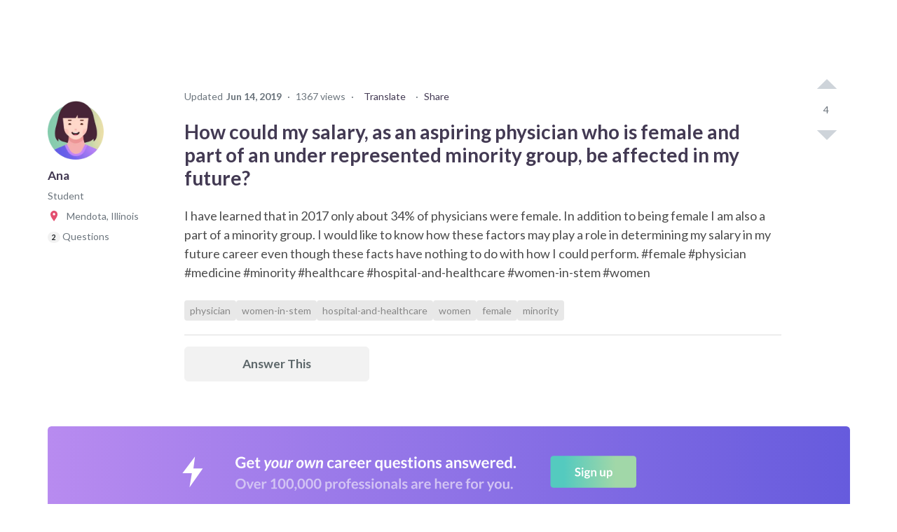

--- FILE ---
content_type: text/html; charset=utf-8
request_url: https://www.careervillage.org/questions/100495/how-could-my-salary-as-an-aspiring-physician-who-is-female-and-part-of-an-under-represented-minority-group-be-affected-in-my-future
body_size: 88656
content:





<!DOCTYPE html>
<html lang="en" itemscope itemtype="https://schema.org/QAPage">
    <head prefix="og: http://ogp.me/ns# fb: http://ogp.me/ns/fb# None: http://ogp.me/ns/fb/None#">

        
            <!-- Google Tag Manager -->
            <script>(function(w,d,s,l,i){w[l]=w[l]||[];w[l].push({'gtm.start':
            new Date().getTime(),event:'gtm.js'});var f=d.getElementsByTagName(s)[0],
            j=d.createElement(s),dl=l!='dataLayer'?'&l='+l:'';j.async=true;j.src=
            'https://www.googletagmanager.com/gtm.js?id='+i+dl;f.parentNode.insertBefore(j,f);
            })(window,document,'script','dataLayer','GTM-M7749WR');</script>
            <!-- End Google Tag Manager -->
        

        <title id="website-title">
    How could my salary, as an aspiri… | 
CareerVillage</title>

        <meta name="viewport" content="width=device-width, initial-scale=1.0">
        <meta name="keywords" content="female,hospital-and-healthcare,minority,physician,women,women-in-stem">
        <meta name="description" content="As the fight for diversity, gender equality and pay equity becomes more prevalent in our society, organizations across many industries are becoming more aware o">

        <meta property="fb:app_id" content="None" />
        
    
    <meta property="og:title" content="How could my salary, as an aspiring physician who is female and part of an under represented minority group, be affected in my future?" />
    <meta property="og:type" content="article" />
    <meta property="og:image" content="https://res.cloudinary.com/careervillage/avatars/avatars-v4/v4_avatar-26.png" />
    <meta property="og:url" content="https://careervillage.org/questions/100495/how-could-my-salary-as-an-aspiring-physician-who-is-female-and-part-of-an-under-represented-minority-group-be-affected-in-my-future" />
    <meta property="og:description" content="I have learned that in 2017 only about 34% of physicians were female. In addition to being female I am also a part of a minority group. I would like to know how these factors may play a role in determining my salary in my future career even though these facts have nothing to do with how I could perform. #female #physician #medicine #minority #healthcare #hospital-and-healthcare #women-in-stem #women" />
    

        <meta http-equiv="content-type" content="text/html; charset=UTF-8"><script type="text/javascript">window.NREUM||(NREUM={});NREUM.info={"beacon":"bam.nr-data.net","errorBeacon":"bam.nr-data.net","licenseKey":"f1383c3ebe","applicationID":"2177891","transactionName":"bgdQYBcECEJZWkxaW1dNdEELBhJYV1cXVVtLF18aEwwDRksXSlZVXQdAR18UE1RLTVFcWg==","queueTime":0,"applicationTime":311,"agent":""};
(window.NREUM||(NREUM={})).init={privacy:{cookies_enabled:false},ajax:{deny_list:["bam.nr-data.net"]},feature_flags:["soft_nav"],distributed_tracing:{enabled:true}};(window.NREUM||(NREUM={})).loader_config={agentID:"2177915",accountID:"360521",trustKey:"360521",xpid:"VwAHVFRSGwEBU1ZaDgA=",licenseKey:"f1383c3ebe",applicationID:"2177891",browserID:"2177915"};;/*! For license information please see nr-loader-spa-1.308.0.min.js.LICENSE.txt */
(()=>{var e,t,r={384:(e,t,r)=>{"use strict";r.d(t,{NT:()=>a,US:()=>u,Zm:()=>o,bQ:()=>d,dV:()=>c,pV:()=>l});var n=r(6154),i=r(1863),s=r(1910);const a={beacon:"bam.nr-data.net",errorBeacon:"bam.nr-data.net"};function o(){return n.gm.NREUM||(n.gm.NREUM={}),void 0===n.gm.newrelic&&(n.gm.newrelic=n.gm.NREUM),n.gm.NREUM}function c(){let e=o();return e.o||(e.o={ST:n.gm.setTimeout,SI:n.gm.setImmediate||n.gm.setInterval,CT:n.gm.clearTimeout,XHR:n.gm.XMLHttpRequest,REQ:n.gm.Request,EV:n.gm.Event,PR:n.gm.Promise,MO:n.gm.MutationObserver,FETCH:n.gm.fetch,WS:n.gm.WebSocket},(0,s.i)(...Object.values(e.o))),e}function d(e,t){let r=o();r.initializedAgents??={},t.initializedAt={ms:(0,i.t)(),date:new Date},r.initializedAgents[e]=t}function u(e,t){o()[e]=t}function l(){return function(){let e=o();const t=e.info||{};e.info={beacon:a.beacon,errorBeacon:a.errorBeacon,...t}}(),function(){let e=o();const t=e.init||{};e.init={...t}}(),c(),function(){let e=o();const t=e.loader_config||{};e.loader_config={...t}}(),o()}},782:(e,t,r)=>{"use strict";r.d(t,{T:()=>n});const n=r(860).K7.pageViewTiming},860:(e,t,r)=>{"use strict";r.d(t,{$J:()=>u,K7:()=>c,P3:()=>d,XX:()=>i,Yy:()=>o,df:()=>s,qY:()=>n,v4:()=>a});const n="events",i="jserrors",s="browser/blobs",a="rum",o="browser/logs",c={ajax:"ajax",genericEvents:"generic_events",jserrors:i,logging:"logging",metrics:"metrics",pageAction:"page_action",pageViewEvent:"page_view_event",pageViewTiming:"page_view_timing",sessionReplay:"session_replay",sessionTrace:"session_trace",softNav:"soft_navigations",spa:"spa"},d={[c.pageViewEvent]:1,[c.pageViewTiming]:2,[c.metrics]:3,[c.jserrors]:4,[c.spa]:5,[c.ajax]:6,[c.sessionTrace]:7,[c.softNav]:8,[c.sessionReplay]:9,[c.logging]:10,[c.genericEvents]:11},u={[c.pageViewEvent]:a,[c.pageViewTiming]:n,[c.ajax]:n,[c.spa]:n,[c.softNav]:n,[c.metrics]:i,[c.jserrors]:i,[c.sessionTrace]:s,[c.sessionReplay]:s,[c.logging]:o,[c.genericEvents]:"ins"}},944:(e,t,r)=>{"use strict";r.d(t,{R:()=>i});var n=r(3241);function i(e,t){"function"==typeof console.debug&&(console.debug("New Relic Warning: https://github.com/newrelic/newrelic-browser-agent/blob/main/docs/warning-codes.md#".concat(e),t),(0,n.W)({agentIdentifier:null,drained:null,type:"data",name:"warn",feature:"warn",data:{code:e,secondary:t}}))}},993:(e,t,r)=>{"use strict";r.d(t,{A$:()=>s,ET:()=>a,TZ:()=>o,p_:()=>i});var n=r(860);const i={ERROR:"ERROR",WARN:"WARN",INFO:"INFO",DEBUG:"DEBUG",TRACE:"TRACE"},s={OFF:0,ERROR:1,WARN:2,INFO:3,DEBUG:4,TRACE:5},a="log",o=n.K7.logging},1541:(e,t,r)=>{"use strict";r.d(t,{U:()=>i,f:()=>n});const n={MFE:"MFE",BA:"BA"};function i(e,t){if(2!==t?.harvestEndpointVersion)return{};const r=t.agentRef.runtime.appMetadata.agents[0].entityGuid;return e?{"source.id":e.id,"source.name":e.name,"source.type":e.type,"parent.id":e.parent?.id||r,"parent.type":e.parent?.type||n.BA}:{"entity.guid":r,appId:t.agentRef.info.applicationID}}},1687:(e,t,r)=>{"use strict";r.d(t,{Ak:()=>d,Ze:()=>h,x3:()=>u});var n=r(3241),i=r(7836),s=r(3606),a=r(860),o=r(2646);const c={};function d(e,t){const r={staged:!1,priority:a.P3[t]||0};l(e),c[e].get(t)||c[e].set(t,r)}function u(e,t){e&&c[e]&&(c[e].get(t)&&c[e].delete(t),p(e,t,!1),c[e].size&&f(e))}function l(e){if(!e)throw new Error("agentIdentifier required");c[e]||(c[e]=new Map)}function h(e="",t="feature",r=!1){if(l(e),!e||!c[e].get(t)||r)return p(e,t);c[e].get(t).staged=!0,f(e)}function f(e){const t=Array.from(c[e]);t.every(([e,t])=>t.staged)&&(t.sort((e,t)=>e[1].priority-t[1].priority),t.forEach(([t])=>{c[e].delete(t),p(e,t)}))}function p(e,t,r=!0){const a=e?i.ee.get(e):i.ee,c=s.i.handlers;if(!a.aborted&&a.backlog&&c){if((0,n.W)({agentIdentifier:e,type:"lifecycle",name:"drain",feature:t}),r){const e=a.backlog[t],r=c[t];if(r){for(let t=0;e&&t<e.length;++t)g(e[t],r);Object.entries(r).forEach(([e,t])=>{Object.values(t||{}).forEach(t=>{t[0]?.on&&t[0]?.context()instanceof o.y&&t[0].on(e,t[1])})})}}a.isolatedBacklog||delete c[t],a.backlog[t]=null,a.emit("drain-"+t,[])}}function g(e,t){var r=e[1];Object.values(t[r]||{}).forEach(t=>{var r=e[0];if(t[0]===r){var n=t[1],i=e[3],s=e[2];n.apply(i,s)}})}},1738:(e,t,r)=>{"use strict";r.d(t,{U:()=>f,Y:()=>h});var n=r(3241),i=r(9908),s=r(1863),a=r(944),o=r(5701),c=r(3969),d=r(8362),u=r(860),l=r(4261);function h(e,t,r,s){const h=s||r;!h||h[e]&&h[e]!==d.d.prototype[e]||(h[e]=function(){(0,i.p)(c.xV,["API/"+e+"/called"],void 0,u.K7.metrics,r.ee),(0,n.W)({agentIdentifier:r.agentIdentifier,drained:!!o.B?.[r.agentIdentifier],type:"data",name:"api",feature:l.Pl+e,data:{}});try{return t.apply(this,arguments)}catch(e){(0,a.R)(23,e)}})}function f(e,t,r,n,a){const o=e.info;null===r?delete o.jsAttributes[t]:o.jsAttributes[t]=r,(a||null===r)&&(0,i.p)(l.Pl+n,[(0,s.t)(),t,r],void 0,"session",e.ee)}},1741:(e,t,r)=>{"use strict";r.d(t,{W:()=>s});var n=r(944),i=r(4261);class s{#e(e,...t){if(this[e]!==s.prototype[e])return this[e](...t);(0,n.R)(35,e)}addPageAction(e,t){return this.#e(i.hG,e,t)}register(e){return this.#e(i.eY,e)}recordCustomEvent(e,t){return this.#e(i.fF,e,t)}setPageViewName(e,t){return this.#e(i.Fw,e,t)}setCustomAttribute(e,t,r){return this.#e(i.cD,e,t,r)}noticeError(e,t){return this.#e(i.o5,e,t)}setUserId(e,t=!1){return this.#e(i.Dl,e,t)}setApplicationVersion(e){return this.#e(i.nb,e)}setErrorHandler(e){return this.#e(i.bt,e)}addRelease(e,t){return this.#e(i.k6,e,t)}log(e,t){return this.#e(i.$9,e,t)}start(){return this.#e(i.d3)}finished(e){return this.#e(i.BL,e)}recordReplay(){return this.#e(i.CH)}pauseReplay(){return this.#e(i.Tb)}addToTrace(e){return this.#e(i.U2,e)}setCurrentRouteName(e){return this.#e(i.PA,e)}interaction(e){return this.#e(i.dT,e)}wrapLogger(e,t,r){return this.#e(i.Wb,e,t,r)}measure(e,t){return this.#e(i.V1,e,t)}consent(e){return this.#e(i.Pv,e)}}},1863:(e,t,r)=>{"use strict";function n(){return Math.floor(performance.now())}r.d(t,{t:()=>n})},1910:(e,t,r)=>{"use strict";r.d(t,{i:()=>s});var n=r(944);const i=new Map;function s(...e){return e.every(e=>{if(i.has(e))return i.get(e);const t="function"==typeof e?e.toString():"",r=t.includes("[native code]"),s=t.includes("nrWrapper");return r||s||(0,n.R)(64,e?.name||t),i.set(e,r),r})}},2555:(e,t,r)=>{"use strict";r.d(t,{D:()=>o,f:()=>a});var n=r(384),i=r(8122);const s={beacon:n.NT.beacon,errorBeacon:n.NT.errorBeacon,licenseKey:void 0,applicationID:void 0,sa:void 0,queueTime:void 0,applicationTime:void 0,ttGuid:void 0,user:void 0,account:void 0,product:void 0,extra:void 0,jsAttributes:{},userAttributes:void 0,atts:void 0,transactionName:void 0,tNamePlain:void 0};function a(e){try{return!!e.licenseKey&&!!e.errorBeacon&&!!e.applicationID}catch(e){return!1}}const o=e=>(0,i.a)(e,s)},2614:(e,t,r)=>{"use strict";r.d(t,{BB:()=>a,H3:()=>n,g:()=>d,iL:()=>c,tS:()=>o,uh:()=>i,wk:()=>s});const n="NRBA",i="SESSION",s=144e5,a=18e5,o={STARTED:"session-started",PAUSE:"session-pause",RESET:"session-reset",RESUME:"session-resume",UPDATE:"session-update"},c={SAME_TAB:"same-tab",CROSS_TAB:"cross-tab"},d={OFF:0,FULL:1,ERROR:2}},2646:(e,t,r)=>{"use strict";r.d(t,{y:()=>n});class n{constructor(e){this.contextId=e}}},2843:(e,t,r)=>{"use strict";r.d(t,{G:()=>s,u:()=>i});var n=r(3878);function i(e,t=!1,r,i){(0,n.DD)("visibilitychange",function(){if(t)return void("hidden"===document.visibilityState&&e());e(document.visibilityState)},r,i)}function s(e,t,r){(0,n.sp)("pagehide",e,t,r)}},3241:(e,t,r)=>{"use strict";r.d(t,{W:()=>s});var n=r(6154);const i="newrelic";function s(e={}){try{n.gm.dispatchEvent(new CustomEvent(i,{detail:e}))}catch(e){}}},3304:(e,t,r)=>{"use strict";r.d(t,{A:()=>s});var n=r(7836);const i=()=>{const e=new WeakSet;return(t,r)=>{if("object"==typeof r&&null!==r){if(e.has(r))return;e.add(r)}return r}};function s(e){try{return JSON.stringify(e,i())??""}catch(e){try{n.ee.emit("internal-error",[e])}catch(e){}return""}}},3333:(e,t,r)=>{"use strict";r.d(t,{$v:()=>u,TZ:()=>n,Xh:()=>c,Zp:()=>i,kd:()=>d,mq:()=>o,nf:()=>a,qN:()=>s});const n=r(860).K7.genericEvents,i=["auxclick","click","copy","keydown","paste","scrollend"],s=["focus","blur"],a=4,o=1e3,c=2e3,d=["PageAction","UserAction","BrowserPerformance"],u={RESOURCES:"experimental.resources",REGISTER:"register"}},3434:(e,t,r)=>{"use strict";r.d(t,{Jt:()=>s,YM:()=>d});var n=r(7836),i=r(5607);const s="nr@original:".concat(i.W),a=50;var o=Object.prototype.hasOwnProperty,c=!1;function d(e,t){return e||(e=n.ee),r.inPlace=function(e,t,n,i,s){n||(n="");const a="-"===n.charAt(0);for(let o=0;o<t.length;o++){const c=t[o],d=e[c];l(d)||(e[c]=r(d,a?c+n:n,i,c,s))}},r.flag=s,r;function r(t,r,n,c,d){return l(t)?t:(r||(r=""),nrWrapper[s]=t,function(e,t,r){if(Object.defineProperty&&Object.keys)try{return Object.keys(e).forEach(function(r){Object.defineProperty(t,r,{get:function(){return e[r]},set:function(t){return e[r]=t,t}})}),t}catch(e){u([e],r)}for(var n in e)o.call(e,n)&&(t[n]=e[n])}(t,nrWrapper,e),nrWrapper);function nrWrapper(){var s,o,l,h;let f;try{o=this,s=[...arguments],l="function"==typeof n?n(s,o):n||{}}catch(t){u([t,"",[s,o,c],l],e)}i(r+"start",[s,o,c],l,d);const p=performance.now();let g;try{return h=t.apply(o,s),g=performance.now(),h}catch(e){throw g=performance.now(),i(r+"err",[s,o,e],l,d),f=e,f}finally{const e=g-p,t={start:p,end:g,duration:e,isLongTask:e>=a,methodName:c,thrownError:f};t.isLongTask&&i("long-task",[t,o],l,d),i(r+"end",[s,o,h],l,d)}}}function i(r,n,i,s){if(!c||t){var a=c;c=!0;try{e.emit(r,n,i,t,s)}catch(t){u([t,r,n,i],e)}c=a}}}function u(e,t){t||(t=n.ee);try{t.emit("internal-error",e)}catch(e){}}function l(e){return!(e&&"function"==typeof e&&e.apply&&!e[s])}},3606:(e,t,r)=>{"use strict";r.d(t,{i:()=>s});var n=r(9908);s.on=a;var i=s.handlers={};function s(e,t,r,s){a(s||n.d,i,e,t,r)}function a(e,t,r,i,s){s||(s="feature"),e||(e=n.d);var a=t[s]=t[s]||{};(a[r]=a[r]||[]).push([e,i])}},3738:(e,t,r)=>{"use strict";r.d(t,{He:()=>i,Kp:()=>o,Lc:()=>d,Rz:()=>u,TZ:()=>n,bD:()=>s,d3:()=>a,jx:()=>l,sl:()=>h,uP:()=>c});const n=r(860).K7.sessionTrace,i="bstResource",s="resource",a="-start",o="-end",c="fn"+a,d="fn"+o,u="pushState",l=1e3,h=3e4},3785:(e,t,r)=>{"use strict";r.d(t,{R:()=>c,b:()=>d});var n=r(9908),i=r(1863),s=r(860),a=r(3969),o=r(993);function c(e,t,r={},c=o.p_.INFO,d=!0,u,l=(0,i.t)()){(0,n.p)(a.xV,["API/logging/".concat(c.toLowerCase(),"/called")],void 0,s.K7.metrics,e),(0,n.p)(o.ET,[l,t,r,c,d,u],void 0,s.K7.logging,e)}function d(e){return"string"==typeof e&&Object.values(o.p_).some(t=>t===e.toUpperCase().trim())}},3878:(e,t,r)=>{"use strict";function n(e,t){return{capture:e,passive:!1,signal:t}}function i(e,t,r=!1,i){window.addEventListener(e,t,n(r,i))}function s(e,t,r=!1,i){document.addEventListener(e,t,n(r,i))}r.d(t,{DD:()=>s,jT:()=>n,sp:()=>i})},3962:(e,t,r)=>{"use strict";r.d(t,{AM:()=>a,O2:()=>l,OV:()=>s,Qu:()=>h,TZ:()=>c,ih:()=>f,pP:()=>o,t1:()=>u,tC:()=>i,wD:()=>d});var n=r(860);const i=["click","keydown","submit"],s="popstate",a="api",o="initialPageLoad",c=n.K7.softNav,d=5e3,u=500,l={INITIAL_PAGE_LOAD:"",ROUTE_CHANGE:1,UNSPECIFIED:2},h={INTERACTION:1,AJAX:2,CUSTOM_END:3,CUSTOM_TRACER:4},f={IP:"in progress",PF:"pending finish",FIN:"finished",CAN:"cancelled"}},3969:(e,t,r)=>{"use strict";r.d(t,{TZ:()=>n,XG:()=>o,rs:()=>i,xV:()=>a,z_:()=>s});const n=r(860).K7.metrics,i="sm",s="cm",a="storeSupportabilityMetrics",o="storeEventMetrics"},4234:(e,t,r)=>{"use strict";r.d(t,{W:()=>s});var n=r(7836),i=r(1687);class s{constructor(e,t){this.agentIdentifier=e,this.ee=n.ee.get(e),this.featureName=t,this.blocked=!1}deregisterDrain(){(0,i.x3)(this.agentIdentifier,this.featureName)}}},4261:(e,t,r)=>{"use strict";r.d(t,{$9:()=>u,BL:()=>c,CH:()=>p,Dl:()=>R,Fw:()=>w,PA:()=>v,Pl:()=>n,Pv:()=>A,Tb:()=>h,U2:()=>a,V1:()=>E,Wb:()=>T,bt:()=>y,cD:()=>b,d3:()=>x,dT:()=>d,eY:()=>g,fF:()=>f,hG:()=>s,hw:()=>i,k6:()=>o,nb:()=>m,o5:()=>l});const n="api-",i=n+"ixn-",s="addPageAction",a="addToTrace",o="addRelease",c="finished",d="interaction",u="log",l="noticeError",h="pauseReplay",f="recordCustomEvent",p="recordReplay",g="register",m="setApplicationVersion",v="setCurrentRouteName",b="setCustomAttribute",y="setErrorHandler",w="setPageViewName",R="setUserId",x="start",T="wrapLogger",E="measure",A="consent"},5205:(e,t,r)=>{"use strict";r.d(t,{j:()=>S});var n=r(384),i=r(1741);var s=r(2555),a=r(3333);const o=e=>{if(!e||"string"!=typeof e)return!1;try{document.createDocumentFragment().querySelector(e)}catch{return!1}return!0};var c=r(2614),d=r(944),u=r(8122);const l="[data-nr-mask]",h=e=>(0,u.a)(e,(()=>{const e={feature_flags:[],experimental:{allow_registered_children:!1,resources:!1},mask_selector:"*",block_selector:"[data-nr-block]",mask_input_options:{color:!1,date:!1,"datetime-local":!1,email:!1,month:!1,number:!1,range:!1,search:!1,tel:!1,text:!1,time:!1,url:!1,week:!1,textarea:!1,select:!1,password:!0}};return{ajax:{deny_list:void 0,block_internal:!0,enabled:!0,autoStart:!0},api:{get allow_registered_children(){return e.feature_flags.includes(a.$v.REGISTER)||e.experimental.allow_registered_children},set allow_registered_children(t){e.experimental.allow_registered_children=t},duplicate_registered_data:!1},browser_consent_mode:{enabled:!1},distributed_tracing:{enabled:void 0,exclude_newrelic_header:void 0,cors_use_newrelic_header:void 0,cors_use_tracecontext_headers:void 0,allowed_origins:void 0},get feature_flags(){return e.feature_flags},set feature_flags(t){e.feature_flags=t},generic_events:{enabled:!0,autoStart:!0},harvest:{interval:30},jserrors:{enabled:!0,autoStart:!0},logging:{enabled:!0,autoStart:!0},metrics:{enabled:!0,autoStart:!0},obfuscate:void 0,page_action:{enabled:!0},page_view_event:{enabled:!0,autoStart:!0},page_view_timing:{enabled:!0,autoStart:!0},performance:{capture_marks:!1,capture_measures:!1,capture_detail:!0,resources:{get enabled(){return e.feature_flags.includes(a.$v.RESOURCES)||e.experimental.resources},set enabled(t){e.experimental.resources=t},asset_types:[],first_party_domains:[],ignore_newrelic:!0}},privacy:{cookies_enabled:!0},proxy:{assets:void 0,beacon:void 0},session:{expiresMs:c.wk,inactiveMs:c.BB},session_replay:{autoStart:!0,enabled:!1,preload:!1,sampling_rate:10,error_sampling_rate:100,collect_fonts:!1,inline_images:!1,fix_stylesheets:!0,mask_all_inputs:!0,get mask_text_selector(){return e.mask_selector},set mask_text_selector(t){o(t)?e.mask_selector="".concat(t,",").concat(l):""===t||null===t?e.mask_selector=l:(0,d.R)(5,t)},get block_class(){return"nr-block"},get ignore_class(){return"nr-ignore"},get mask_text_class(){return"nr-mask"},get block_selector(){return e.block_selector},set block_selector(t){o(t)?e.block_selector+=",".concat(t):""!==t&&(0,d.R)(6,t)},get mask_input_options(){return e.mask_input_options},set mask_input_options(t){t&&"object"==typeof t?e.mask_input_options={...t,password:!0}:(0,d.R)(7,t)}},session_trace:{enabled:!0,autoStart:!0},soft_navigations:{enabled:!0,autoStart:!0},spa:{enabled:!0,autoStart:!0},ssl:void 0,user_actions:{enabled:!0,elementAttributes:["id","className","tagName","type"]}}})());var f=r(6154),p=r(9324);let g=0;const m={buildEnv:p.F3,distMethod:p.Xs,version:p.xv,originTime:f.WN},v={consented:!1},b={appMetadata:{},get consented(){return this.session?.state?.consent||v.consented},set consented(e){v.consented=e},customTransaction:void 0,denyList:void 0,disabled:!1,harvester:void 0,isolatedBacklog:!1,isRecording:!1,loaderType:void 0,maxBytes:3e4,obfuscator:void 0,onerror:void 0,ptid:void 0,releaseIds:{},session:void 0,timeKeeper:void 0,registeredEntities:[],jsAttributesMetadata:{bytes:0},get harvestCount(){return++g}},y=e=>{const t=(0,u.a)(e,b),r=Object.keys(m).reduce((e,t)=>(e[t]={value:m[t],writable:!1,configurable:!0,enumerable:!0},e),{});return Object.defineProperties(t,r)};var w=r(5701);const R=e=>{const t=e.startsWith("http");e+="/",r.p=t?e:"https://"+e};var x=r(7836),T=r(3241);const E={accountID:void 0,trustKey:void 0,agentID:void 0,licenseKey:void 0,applicationID:void 0,xpid:void 0},A=e=>(0,u.a)(e,E),_=new Set;function S(e,t={},r,a){let{init:o,info:c,loader_config:d,runtime:u={},exposed:l=!0}=t;if(!c){const e=(0,n.pV)();o=e.init,c=e.info,d=e.loader_config}e.init=h(o||{}),e.loader_config=A(d||{}),c.jsAttributes??={},f.bv&&(c.jsAttributes.isWorker=!0),e.info=(0,s.D)(c);const p=e.init,g=[c.beacon,c.errorBeacon];_.has(e.agentIdentifier)||(p.proxy.assets&&(R(p.proxy.assets),g.push(p.proxy.assets)),p.proxy.beacon&&g.push(p.proxy.beacon),e.beacons=[...g],function(e){const t=(0,n.pV)();Object.getOwnPropertyNames(i.W.prototype).forEach(r=>{const n=i.W.prototype[r];if("function"!=typeof n||"constructor"===n)return;let s=t[r];e[r]&&!1!==e.exposed&&"micro-agent"!==e.runtime?.loaderType&&(t[r]=(...t)=>{const n=e[r](...t);return s?s(...t):n})})}(e),(0,n.US)("activatedFeatures",w.B)),u.denyList=[...p.ajax.deny_list||[],...p.ajax.block_internal?g:[]],u.ptid=e.agentIdentifier,u.loaderType=r,e.runtime=y(u),_.has(e.agentIdentifier)||(e.ee=x.ee.get(e.agentIdentifier),e.exposed=l,(0,T.W)({agentIdentifier:e.agentIdentifier,drained:!!w.B?.[e.agentIdentifier],type:"lifecycle",name:"initialize",feature:void 0,data:e.config})),_.add(e.agentIdentifier)}},5270:(e,t,r)=>{"use strict";r.d(t,{Aw:()=>a,SR:()=>s,rF:()=>o});var n=r(384),i=r(7767);function s(e){return!!(0,n.dV)().o.MO&&(0,i.V)(e)&&!0===e?.session_trace.enabled}function a(e){return!0===e?.session_replay.preload&&s(e)}function o(e,t){try{if("string"==typeof t?.type){if("password"===t.type.toLowerCase())return"*".repeat(e?.length||0);if(void 0!==t?.dataset?.nrUnmask||t?.classList?.contains("nr-unmask"))return e}}catch(e){}return"string"==typeof e?e.replace(/[\S]/g,"*"):"*".repeat(e?.length||0)}},5289:(e,t,r)=>{"use strict";r.d(t,{GG:()=>a,Qr:()=>c,sB:()=>o});var n=r(3878),i=r(6389);function s(){return"undefined"==typeof document||"complete"===document.readyState}function a(e,t){if(s())return e();const r=(0,i.J)(e),a=setInterval(()=>{s()&&(clearInterval(a),r())},500);(0,n.sp)("load",r,t)}function o(e){if(s())return e();(0,n.DD)("DOMContentLoaded",e)}function c(e){if(s())return e();(0,n.sp)("popstate",e)}},5607:(e,t,r)=>{"use strict";r.d(t,{W:()=>n});const n=(0,r(9566).bz)()},5701:(e,t,r)=>{"use strict";r.d(t,{B:()=>s,t:()=>a});var n=r(3241);const i=new Set,s={};function a(e,t){const r=t.agentIdentifier;s[r]??={},e&&"object"==typeof e&&(i.has(r)||(t.ee.emit("rumresp",[e]),s[r]=e,i.add(r),(0,n.W)({agentIdentifier:r,loaded:!0,drained:!0,type:"lifecycle",name:"load",feature:void 0,data:e})))}},6154:(e,t,r)=>{"use strict";r.d(t,{OF:()=>d,RI:()=>i,WN:()=>h,bv:()=>s,eN:()=>f,gm:()=>a,lR:()=>l,m:()=>c,mw:()=>o,sb:()=>u});var n=r(1863);const i="undefined"!=typeof window&&!!window.document,s="undefined"!=typeof WorkerGlobalScope&&("undefined"!=typeof self&&self instanceof WorkerGlobalScope&&self.navigator instanceof WorkerNavigator||"undefined"!=typeof globalThis&&globalThis instanceof WorkerGlobalScope&&globalThis.navigator instanceof WorkerNavigator),a=i?window:"undefined"!=typeof WorkerGlobalScope&&("undefined"!=typeof self&&self instanceof WorkerGlobalScope&&self||"undefined"!=typeof globalThis&&globalThis instanceof WorkerGlobalScope&&globalThis),o=Boolean("hidden"===a?.document?.visibilityState),c=""+a?.location,d=/iPad|iPhone|iPod/.test(a.navigator?.userAgent),u=d&&"undefined"==typeof SharedWorker,l=(()=>{const e=a.navigator?.userAgent?.match(/Firefox[/\s](\d+\.\d+)/);return Array.isArray(e)&&e.length>=2?+e[1]:0})(),h=Date.now()-(0,n.t)(),f=()=>"undefined"!=typeof PerformanceNavigationTiming&&a?.performance?.getEntriesByType("navigation")?.[0]?.responseStart},6344:(e,t,r)=>{"use strict";r.d(t,{BB:()=>u,Qb:()=>l,TZ:()=>i,Ug:()=>a,Vh:()=>s,_s:()=>o,bc:()=>d,yP:()=>c});var n=r(2614);const i=r(860).K7.sessionReplay,s="errorDuringReplay",a=.12,o={DomContentLoaded:0,Load:1,FullSnapshot:2,IncrementalSnapshot:3,Meta:4,Custom:5},c={[n.g.ERROR]:15e3,[n.g.FULL]:3e5,[n.g.OFF]:0},d={RESET:{message:"Session was reset",sm:"Reset"},IMPORT:{message:"Recorder failed to import",sm:"Import"},TOO_MANY:{message:"429: Too Many Requests",sm:"Too-Many"},TOO_BIG:{message:"Payload was too large",sm:"Too-Big"},CROSS_TAB:{message:"Session Entity was set to OFF on another tab",sm:"Cross-Tab"},ENTITLEMENTS:{message:"Session Replay is not allowed and will not be started",sm:"Entitlement"}},u=5e3,l={API:"api",RESUME:"resume",SWITCH_TO_FULL:"switchToFull",INITIALIZE:"initialize",PRELOAD:"preload"}},6389:(e,t,r)=>{"use strict";function n(e,t=500,r={}){const n=r?.leading||!1;let i;return(...r)=>{n&&void 0===i&&(e.apply(this,r),i=setTimeout(()=>{i=clearTimeout(i)},t)),n||(clearTimeout(i),i=setTimeout(()=>{e.apply(this,r)},t))}}function i(e){let t=!1;return(...r)=>{t||(t=!0,e.apply(this,r))}}r.d(t,{J:()=>i,s:()=>n})},6630:(e,t,r)=>{"use strict";r.d(t,{T:()=>n});const n=r(860).K7.pageViewEvent},6774:(e,t,r)=>{"use strict";r.d(t,{T:()=>n});const n=r(860).K7.jserrors},7295:(e,t,r)=>{"use strict";r.d(t,{Xv:()=>a,gX:()=>i,iW:()=>s});var n=[];function i(e){if(!e||s(e))return!1;if(0===n.length)return!0;if("*"===n[0].hostname)return!1;for(var t=0;t<n.length;t++){var r=n[t];if(r.hostname.test(e.hostname)&&r.pathname.test(e.pathname))return!1}return!0}function s(e){return void 0===e.hostname}function a(e){if(n=[],e&&e.length)for(var t=0;t<e.length;t++){let r=e[t];if(!r)continue;if("*"===r)return void(n=[{hostname:"*"}]);0===r.indexOf("http://")?r=r.substring(7):0===r.indexOf("https://")&&(r=r.substring(8));const i=r.indexOf("/");let s,a;i>0?(s=r.substring(0,i),a=r.substring(i)):(s=r,a="*");let[c]=s.split(":");n.push({hostname:o(c),pathname:o(a,!0)})}}function o(e,t=!1){const r=e.replace(/[.+?^${}()|[\]\\]/g,e=>"\\"+e).replace(/\*/g,".*?");return new RegExp((t?"^":"")+r+"$")}},7485:(e,t,r)=>{"use strict";r.d(t,{D:()=>i});var n=r(6154);function i(e){if(0===(e||"").indexOf("data:"))return{protocol:"data"};try{const t=new URL(e,location.href),r={port:t.port,hostname:t.hostname,pathname:t.pathname,search:t.search,protocol:t.protocol.slice(0,t.protocol.indexOf(":")),sameOrigin:t.protocol===n.gm?.location?.protocol&&t.host===n.gm?.location?.host};return r.port&&""!==r.port||("http:"===t.protocol&&(r.port="80"),"https:"===t.protocol&&(r.port="443")),r.pathname&&""!==r.pathname?r.pathname.startsWith("/")||(r.pathname="/".concat(r.pathname)):r.pathname="/",r}catch(e){return{}}}},7699:(e,t,r)=>{"use strict";r.d(t,{It:()=>s,KC:()=>o,No:()=>i,qh:()=>a});var n=r(860);const i=16e3,s=1e6,a="SESSION_ERROR",o={[n.K7.logging]:!0,[n.K7.genericEvents]:!1,[n.K7.jserrors]:!1,[n.K7.ajax]:!1}},7767:(e,t,r)=>{"use strict";r.d(t,{V:()=>i});var n=r(6154);const i=e=>n.RI&&!0===e?.privacy.cookies_enabled},7836:(e,t,r)=>{"use strict";r.d(t,{P:()=>o,ee:()=>c});var n=r(384),i=r(8990),s=r(2646),a=r(5607);const o="nr@context:".concat(a.W),c=function e(t,r){var n={},a={},u={},l=!1;try{l=16===r.length&&d.initializedAgents?.[r]?.runtime.isolatedBacklog}catch(e){}var h={on:p,addEventListener:p,removeEventListener:function(e,t){var r=n[e];if(!r)return;for(var i=0;i<r.length;i++)r[i]===t&&r.splice(i,1)},emit:function(e,r,n,i,s){!1!==s&&(s=!0);if(c.aborted&&!i)return;t&&s&&t.emit(e,r,n);var o=f(n);g(e).forEach(e=>{e.apply(o,r)});var d=v()[a[e]];d&&d.push([h,e,r,o]);return o},get:m,listeners:g,context:f,buffer:function(e,t){const r=v();if(t=t||"feature",h.aborted)return;Object.entries(e||{}).forEach(([e,n])=>{a[n]=t,t in r||(r[t]=[])})},abort:function(){h._aborted=!0,Object.keys(h.backlog).forEach(e=>{delete h.backlog[e]})},isBuffering:function(e){return!!v()[a[e]]},debugId:r,backlog:l?{}:t&&"object"==typeof t.backlog?t.backlog:{},isolatedBacklog:l};return Object.defineProperty(h,"aborted",{get:()=>{let e=h._aborted||!1;return e||(t&&(e=t.aborted),e)}}),h;function f(e){return e&&e instanceof s.y?e:e?(0,i.I)(e,o,()=>new s.y(o)):new s.y(o)}function p(e,t){n[e]=g(e).concat(t)}function g(e){return n[e]||[]}function m(t){return u[t]=u[t]||e(h,t)}function v(){return h.backlog}}(void 0,"globalEE"),d=(0,n.Zm)();d.ee||(d.ee=c)},8122:(e,t,r)=>{"use strict";r.d(t,{a:()=>i});var n=r(944);function i(e,t){try{if(!e||"object"!=typeof e)return(0,n.R)(3);if(!t||"object"!=typeof t)return(0,n.R)(4);const r=Object.create(Object.getPrototypeOf(t),Object.getOwnPropertyDescriptors(t)),s=0===Object.keys(r).length?e:r;for(let a in s)if(void 0!==e[a])try{if(null===e[a]){r[a]=null;continue}Array.isArray(e[a])&&Array.isArray(t[a])?r[a]=Array.from(new Set([...e[a],...t[a]])):"object"==typeof e[a]&&"object"==typeof t[a]?r[a]=i(e[a],t[a]):r[a]=e[a]}catch(e){r[a]||(0,n.R)(1,e)}return r}catch(e){(0,n.R)(2,e)}}},8139:(e,t,r)=>{"use strict";r.d(t,{u:()=>h});var n=r(7836),i=r(3434),s=r(8990),a=r(6154);const o={},c=a.gm.XMLHttpRequest,d="addEventListener",u="removeEventListener",l="nr@wrapped:".concat(n.P);function h(e){var t=function(e){return(e||n.ee).get("events")}(e);if(o[t.debugId]++)return t;o[t.debugId]=1;var r=(0,i.YM)(t,!0);function h(e){r.inPlace(e,[d,u],"-",p)}function p(e,t){return e[1]}return"getPrototypeOf"in Object&&(a.RI&&f(document,h),c&&f(c.prototype,h),f(a.gm,h)),t.on(d+"-start",function(e,t){var n=e[1];if(null!==n&&("function"==typeof n||"object"==typeof n)&&"newrelic"!==e[0]){var i=(0,s.I)(n,l,function(){var e={object:function(){if("function"!=typeof n.handleEvent)return;return n.handleEvent.apply(n,arguments)},function:n}[typeof n];return e?r(e,"fn-",null,e.name||"anonymous"):n});this.wrapped=e[1]=i}}),t.on(u+"-start",function(e){e[1]=this.wrapped||e[1]}),t}function f(e,t,...r){let n=e;for(;"object"==typeof n&&!Object.prototype.hasOwnProperty.call(n,d);)n=Object.getPrototypeOf(n);n&&t(n,...r)}},8362:(e,t,r)=>{"use strict";r.d(t,{d:()=>s});var n=r(9566),i=r(1741);class s extends i.W{agentIdentifier=(0,n.LA)(16)}},8374:(e,t,r)=>{r.nc=(()=>{try{return document?.currentScript?.nonce}catch(e){}return""})()},8990:(e,t,r)=>{"use strict";r.d(t,{I:()=>i});var n=Object.prototype.hasOwnProperty;function i(e,t,r){if(n.call(e,t))return e[t];var i=r();if(Object.defineProperty&&Object.keys)try{return Object.defineProperty(e,t,{value:i,writable:!0,enumerable:!1}),i}catch(e){}return e[t]=i,i}},9119:(e,t,r)=>{"use strict";r.d(t,{L:()=>s});var n=/([^?#]*)[^#]*(#[^?]*|$).*/,i=/([^?#]*)().*/;function s(e,t){return e?e.replace(t?n:i,"$1$2"):e}},9300:(e,t,r)=>{"use strict";r.d(t,{T:()=>n});const n=r(860).K7.ajax},9324:(e,t,r)=>{"use strict";r.d(t,{AJ:()=>a,F3:()=>i,Xs:()=>s,Yq:()=>o,xv:()=>n});const n="1.308.0",i="PROD",s="CDN",a="@newrelic/rrweb",o="1.0.1"},9566:(e,t,r)=>{"use strict";r.d(t,{LA:()=>o,ZF:()=>c,bz:()=>a,el:()=>d});var n=r(6154);const i="xxxxxxxx-xxxx-4xxx-yxxx-xxxxxxxxxxxx";function s(e,t){return e?15&e[t]:16*Math.random()|0}function a(){const e=n.gm?.crypto||n.gm?.msCrypto;let t,r=0;return e&&e.getRandomValues&&(t=e.getRandomValues(new Uint8Array(30))),i.split("").map(e=>"x"===e?s(t,r++).toString(16):"y"===e?(3&s()|8).toString(16):e).join("")}function o(e){const t=n.gm?.crypto||n.gm?.msCrypto;let r,i=0;t&&t.getRandomValues&&(r=t.getRandomValues(new Uint8Array(e)));const a=[];for(var o=0;o<e;o++)a.push(s(r,i++).toString(16));return a.join("")}function c(){return o(16)}function d(){return o(32)}},9908:(e,t,r)=>{"use strict";r.d(t,{d:()=>n,p:()=>i});var n=r(7836).ee.get("handle");function i(e,t,r,i,s){s?(s.buffer([e],i),s.emit(e,t,r)):(n.buffer([e],i),n.emit(e,t,r))}}},n={};function i(e){var t=n[e];if(void 0!==t)return t.exports;var s=n[e]={exports:{}};return r[e](s,s.exports,i),s.exports}i.m=r,i.d=(e,t)=>{for(var r in t)i.o(t,r)&&!i.o(e,r)&&Object.defineProperty(e,r,{enumerable:!0,get:t[r]})},i.f={},i.e=e=>Promise.all(Object.keys(i.f).reduce((t,r)=>(i.f[r](e,t),t),[])),i.u=e=>({212:"nr-spa-compressor",249:"nr-spa-recorder",478:"nr-spa"}[e]+"-1.308.0.min.js"),i.o=(e,t)=>Object.prototype.hasOwnProperty.call(e,t),e={},t="NRBA-1.308.0.PROD:",i.l=(r,n,s,a)=>{if(e[r])e[r].push(n);else{var o,c;if(void 0!==s)for(var d=document.getElementsByTagName("script"),u=0;u<d.length;u++){var l=d[u];if(l.getAttribute("src")==r||l.getAttribute("data-webpack")==t+s){o=l;break}}if(!o){c=!0;var h={478:"sha512-RSfSVnmHk59T/uIPbdSE0LPeqcEdF4/+XhfJdBuccH5rYMOEZDhFdtnh6X6nJk7hGpzHd9Ujhsy7lZEz/ORYCQ==",249:"sha512-ehJXhmntm85NSqW4MkhfQqmeKFulra3klDyY0OPDUE+sQ3GokHlPh1pmAzuNy//3j4ac6lzIbmXLvGQBMYmrkg==",212:"sha512-B9h4CR46ndKRgMBcK+j67uSR2RCnJfGefU+A7FrgR/k42ovXy5x/MAVFiSvFxuVeEk/pNLgvYGMp1cBSK/G6Fg=="};(o=document.createElement("script")).charset="utf-8",i.nc&&o.setAttribute("nonce",i.nc),o.setAttribute("data-webpack",t+s),o.src=r,0!==o.src.indexOf(window.location.origin+"/")&&(o.crossOrigin="anonymous"),h[a]&&(o.integrity=h[a])}e[r]=[n];var f=(t,n)=>{o.onerror=o.onload=null,clearTimeout(p);var i=e[r];if(delete e[r],o.parentNode&&o.parentNode.removeChild(o),i&&i.forEach(e=>e(n)),t)return t(n)},p=setTimeout(f.bind(null,void 0,{type:"timeout",target:o}),12e4);o.onerror=f.bind(null,o.onerror),o.onload=f.bind(null,o.onload),c&&document.head.appendChild(o)}},i.r=e=>{"undefined"!=typeof Symbol&&Symbol.toStringTag&&Object.defineProperty(e,Symbol.toStringTag,{value:"Module"}),Object.defineProperty(e,"__esModule",{value:!0})},i.p="https://js-agent.newrelic.com/",(()=>{var e={38:0,788:0};i.f.j=(t,r)=>{var n=i.o(e,t)?e[t]:void 0;if(0!==n)if(n)r.push(n[2]);else{var s=new Promise((r,i)=>n=e[t]=[r,i]);r.push(n[2]=s);var a=i.p+i.u(t),o=new Error;i.l(a,r=>{if(i.o(e,t)&&(0!==(n=e[t])&&(e[t]=void 0),n)){var s=r&&("load"===r.type?"missing":r.type),a=r&&r.target&&r.target.src;o.message="Loading chunk "+t+" failed: ("+s+": "+a+")",o.name="ChunkLoadError",o.type=s,o.request=a,n[1](o)}},"chunk-"+t,t)}};var t=(t,r)=>{var n,s,[a,o,c]=r,d=0;if(a.some(t=>0!==e[t])){for(n in o)i.o(o,n)&&(i.m[n]=o[n]);if(c)c(i)}for(t&&t(r);d<a.length;d++)s=a[d],i.o(e,s)&&e[s]&&e[s][0](),e[s]=0},r=self["webpackChunk:NRBA-1.308.0.PROD"]=self["webpackChunk:NRBA-1.308.0.PROD"]||[];r.forEach(t.bind(null,0)),r.push=t.bind(null,r.push.bind(r))})(),(()=>{"use strict";i(8374);var e=i(8362),t=i(860);const r=Object.values(t.K7);var n=i(5205);var s=i(9908),a=i(1863),o=i(4261),c=i(1738);var d=i(1687),u=i(4234),l=i(5289),h=i(6154),f=i(944),p=i(5270),g=i(7767),m=i(6389),v=i(7699);class b extends u.W{constructor(e,t){super(e.agentIdentifier,t),this.agentRef=e,this.abortHandler=void 0,this.featAggregate=void 0,this.loadedSuccessfully=void 0,this.onAggregateImported=new Promise(e=>{this.loadedSuccessfully=e}),this.deferred=Promise.resolve(),!1===e.init[this.featureName].autoStart?this.deferred=new Promise((t,r)=>{this.ee.on("manual-start-all",(0,m.J)(()=>{(0,d.Ak)(e.agentIdentifier,this.featureName),t()}))}):(0,d.Ak)(e.agentIdentifier,t)}importAggregator(e,t,r={}){if(this.featAggregate)return;const n=async()=>{let n;await this.deferred;try{if((0,g.V)(e.init)){const{setupAgentSession:t}=await i.e(478).then(i.bind(i,8766));n=t(e)}}catch(e){(0,f.R)(20,e),this.ee.emit("internal-error",[e]),(0,s.p)(v.qh,[e],void 0,this.featureName,this.ee)}try{if(!this.#t(this.featureName,n,e.init))return(0,d.Ze)(this.agentIdentifier,this.featureName),void this.loadedSuccessfully(!1);const{Aggregate:i}=await t();this.featAggregate=new i(e,r),e.runtime.harvester.initializedAggregates.push(this.featAggregate),this.loadedSuccessfully(!0)}catch(e){(0,f.R)(34,e),this.abortHandler?.(),(0,d.Ze)(this.agentIdentifier,this.featureName,!0),this.loadedSuccessfully(!1),this.ee&&this.ee.abort()}};h.RI?(0,l.GG)(()=>n(),!0):n()}#t(e,r,n){if(this.blocked)return!1;switch(e){case t.K7.sessionReplay:return(0,p.SR)(n)&&!!r;case t.K7.sessionTrace:return!!r;default:return!0}}}var y=i(6630),w=i(2614),R=i(3241);class x extends b{static featureName=y.T;constructor(e){var t;super(e,y.T),this.setupInspectionEvents(e.agentIdentifier),t=e,(0,c.Y)(o.Fw,function(e,r){"string"==typeof e&&("/"!==e.charAt(0)&&(e="/"+e),t.runtime.customTransaction=(r||"http://custom.transaction")+e,(0,s.p)(o.Pl+o.Fw,[(0,a.t)()],void 0,void 0,t.ee))},t),this.importAggregator(e,()=>i.e(478).then(i.bind(i,2467)))}setupInspectionEvents(e){const t=(t,r)=>{t&&(0,R.W)({agentIdentifier:e,timeStamp:t.timeStamp,loaded:"complete"===t.target.readyState,type:"window",name:r,data:t.target.location+""})};(0,l.sB)(e=>{t(e,"DOMContentLoaded")}),(0,l.GG)(e=>{t(e,"load")}),(0,l.Qr)(e=>{t(e,"navigate")}),this.ee.on(w.tS.UPDATE,(t,r)=>{(0,R.W)({agentIdentifier:e,type:"lifecycle",name:"session",data:r})})}}var T=i(384);class E extends e.d{constructor(e){var t;(super(),h.gm)?(this.features={},(0,T.bQ)(this.agentIdentifier,this),this.desiredFeatures=new Set(e.features||[]),this.desiredFeatures.add(x),(0,n.j)(this,e,e.loaderType||"agent"),t=this,(0,c.Y)(o.cD,function(e,r,n=!1){if("string"==typeof e){if(["string","number","boolean"].includes(typeof r)||null===r)return(0,c.U)(t,e,r,o.cD,n);(0,f.R)(40,typeof r)}else(0,f.R)(39,typeof e)},t),function(e){(0,c.Y)(o.Dl,function(t,r=!1){if("string"!=typeof t&&null!==t)return void(0,f.R)(41,typeof t);const n=e.info.jsAttributes["enduser.id"];r&&null!=n&&n!==t?(0,s.p)(o.Pl+"setUserIdAndResetSession",[t],void 0,"session",e.ee):(0,c.U)(e,"enduser.id",t,o.Dl,!0)},e)}(this),function(e){(0,c.Y)(o.nb,function(t){if("string"==typeof t||null===t)return(0,c.U)(e,"application.version",t,o.nb,!1);(0,f.R)(42,typeof t)},e)}(this),function(e){(0,c.Y)(o.d3,function(){e.ee.emit("manual-start-all")},e)}(this),function(e){(0,c.Y)(o.Pv,function(t=!0){if("boolean"==typeof t){if((0,s.p)(o.Pl+o.Pv,[t],void 0,"session",e.ee),e.runtime.consented=t,t){const t=e.features.page_view_event;t.onAggregateImported.then(e=>{const r=t.featAggregate;e&&!r.sentRum&&r.sendRum()})}}else(0,f.R)(65,typeof t)},e)}(this),this.run()):(0,f.R)(21)}get config(){return{info:this.info,init:this.init,loader_config:this.loader_config,runtime:this.runtime}}get api(){return this}run(){try{const e=function(e){const t={};return r.forEach(r=>{t[r]=!!e[r]?.enabled}),t}(this.init),n=[...this.desiredFeatures];n.sort((e,r)=>t.P3[e.featureName]-t.P3[r.featureName]),n.forEach(r=>{if(!e[r.featureName]&&r.featureName!==t.K7.pageViewEvent)return;if(r.featureName===t.K7.spa)return void(0,f.R)(67);const n=function(e){switch(e){case t.K7.ajax:return[t.K7.jserrors];case t.K7.sessionTrace:return[t.K7.ajax,t.K7.pageViewEvent];case t.K7.sessionReplay:return[t.K7.sessionTrace];case t.K7.pageViewTiming:return[t.K7.pageViewEvent];default:return[]}}(r.featureName).filter(e=>!(e in this.features));n.length>0&&(0,f.R)(36,{targetFeature:r.featureName,missingDependencies:n}),this.features[r.featureName]=new r(this)})}catch(e){(0,f.R)(22,e);for(const e in this.features)this.features[e].abortHandler?.();const t=(0,T.Zm)();delete t.initializedAgents[this.agentIdentifier]?.features,delete this.sharedAggregator;return t.ee.get(this.agentIdentifier).abort(),!1}}}var A=i(2843),_=i(782);class S extends b{static featureName=_.T;constructor(e){super(e,_.T),h.RI&&((0,A.u)(()=>(0,s.p)("docHidden",[(0,a.t)()],void 0,_.T,this.ee),!0),(0,A.G)(()=>(0,s.p)("winPagehide",[(0,a.t)()],void 0,_.T,this.ee)),this.importAggregator(e,()=>i.e(478).then(i.bind(i,9917))))}}var O=i(3969);class I extends b{static featureName=O.TZ;constructor(e){super(e,O.TZ),h.RI&&document.addEventListener("securitypolicyviolation",e=>{(0,s.p)(O.xV,["Generic/CSPViolation/Detected"],void 0,this.featureName,this.ee)}),this.importAggregator(e,()=>i.e(478).then(i.bind(i,6555)))}}var N=i(6774),P=i(3878),k=i(3304);class D{constructor(e,t,r,n,i){this.name="UncaughtError",this.message="string"==typeof e?e:(0,k.A)(e),this.sourceURL=t,this.line=r,this.column=n,this.__newrelic=i}}function C(e){return M(e)?e:new D(void 0!==e?.message?e.message:e,e?.filename||e?.sourceURL,e?.lineno||e?.line,e?.colno||e?.col,e?.__newrelic,e?.cause)}function j(e){const t="Unhandled Promise Rejection: ";if(!e?.reason)return;if(M(e.reason)){try{e.reason.message.startsWith(t)||(e.reason.message=t+e.reason.message)}catch(e){}return C(e.reason)}const r=C(e.reason);return(r.message||"").startsWith(t)||(r.message=t+r.message),r}function L(e){if(e.error instanceof SyntaxError&&!/:\d+$/.test(e.error.stack?.trim())){const t=new D(e.message,e.filename,e.lineno,e.colno,e.error.__newrelic,e.cause);return t.name=SyntaxError.name,t}return M(e.error)?e.error:C(e)}function M(e){return e instanceof Error&&!!e.stack}function H(e,r,n,i,o=(0,a.t)()){"string"==typeof e&&(e=new Error(e)),(0,s.p)("err",[e,o,!1,r,n.runtime.isRecording,void 0,i],void 0,t.K7.jserrors,n.ee),(0,s.p)("uaErr",[],void 0,t.K7.genericEvents,n.ee)}var B=i(1541),K=i(993),W=i(3785);function U(e,{customAttributes:t={},level:r=K.p_.INFO}={},n,i,s=(0,a.t)()){(0,W.R)(n.ee,e,t,r,!1,i,s)}function F(e,r,n,i,c=(0,a.t)()){(0,s.p)(o.Pl+o.hG,[c,e,r,i],void 0,t.K7.genericEvents,n.ee)}function V(e,r,n,i,c=(0,a.t)()){const{start:d,end:u,customAttributes:l}=r||{},h={customAttributes:l||{}};if("object"!=typeof h.customAttributes||"string"!=typeof e||0===e.length)return void(0,f.R)(57);const p=(e,t)=>null==e?t:"number"==typeof e?e:e instanceof PerformanceMark?e.startTime:Number.NaN;if(h.start=p(d,0),h.end=p(u,c),Number.isNaN(h.start)||Number.isNaN(h.end))(0,f.R)(57);else{if(h.duration=h.end-h.start,!(h.duration<0))return(0,s.p)(o.Pl+o.V1,[h,e,i],void 0,t.K7.genericEvents,n.ee),h;(0,f.R)(58)}}function G(e,r={},n,i,c=(0,a.t)()){(0,s.p)(o.Pl+o.fF,[c,e,r,i],void 0,t.K7.genericEvents,n.ee)}function z(e){(0,c.Y)(o.eY,function(t){return Y(e,t)},e)}function Y(e,r,n){(0,f.R)(54,"newrelic.register"),r||={},r.type=B.f.MFE,r.licenseKey||=e.info.licenseKey,r.blocked=!1,r.parent=n||{},Array.isArray(r.tags)||(r.tags=[]);const i={};r.tags.forEach(e=>{"name"!==e&&"id"!==e&&(i["source.".concat(e)]=!0)}),r.isolated??=!0;let o=()=>{};const c=e.runtime.registeredEntities;if(!r.isolated){const e=c.find(({metadata:{target:{id:e}}})=>e===r.id&&!r.isolated);if(e)return e}const d=e=>{r.blocked=!0,o=e};function u(e){return"string"==typeof e&&!!e.trim()&&e.trim().length<501||"number"==typeof e}e.init.api.allow_registered_children||d((0,m.J)(()=>(0,f.R)(55))),u(r.id)&&u(r.name)||d((0,m.J)(()=>(0,f.R)(48,r)));const l={addPageAction:(t,n={})=>g(F,[t,{...i,...n},e],r),deregister:()=>{d((0,m.J)(()=>(0,f.R)(68)))},log:(t,n={})=>g(U,[t,{...n,customAttributes:{...i,...n.customAttributes||{}}},e],r),measure:(t,n={})=>g(V,[t,{...n,customAttributes:{...i,...n.customAttributes||{}}},e],r),noticeError:(t,n={})=>g(H,[t,{...i,...n},e],r),register:(t={})=>g(Y,[e,t],l.metadata.target),recordCustomEvent:(t,n={})=>g(G,[t,{...i,...n},e],r),setApplicationVersion:e=>p("application.version",e),setCustomAttribute:(e,t)=>p(e,t),setUserId:e=>p("enduser.id",e),metadata:{customAttributes:i,target:r}},h=()=>(r.blocked&&o(),r.blocked);h()||c.push(l);const p=(e,t)=>{h()||(i[e]=t)},g=(r,n,i)=>{if(h())return;const o=(0,a.t)();(0,s.p)(O.xV,["API/register/".concat(r.name,"/called")],void 0,t.K7.metrics,e.ee);try{if(e.init.api.duplicate_registered_data&&"register"!==r.name){let e=n;if(n[1]instanceof Object){const t={"child.id":i.id,"child.type":i.type};e="customAttributes"in n[1]?[n[0],{...n[1],customAttributes:{...n[1].customAttributes,...t}},...n.slice(2)]:[n[0],{...n[1],...t},...n.slice(2)]}r(...e,void 0,o)}return r(...n,i,o)}catch(e){(0,f.R)(50,e)}};return l}class Z extends b{static featureName=N.T;constructor(e){var t;super(e,N.T),t=e,(0,c.Y)(o.o5,(e,r)=>H(e,r,t),t),function(e){(0,c.Y)(o.bt,function(t){e.runtime.onerror=t},e)}(e),function(e){let t=0;(0,c.Y)(o.k6,function(e,r){++t>10||(this.runtime.releaseIds[e.slice(-200)]=(""+r).slice(-200))},e)}(e),z(e);try{this.removeOnAbort=new AbortController}catch(e){}this.ee.on("internal-error",(t,r)=>{this.abortHandler&&(0,s.p)("ierr",[C(t),(0,a.t)(),!0,{},e.runtime.isRecording,r],void 0,this.featureName,this.ee)}),h.gm.addEventListener("unhandledrejection",t=>{this.abortHandler&&(0,s.p)("err",[j(t),(0,a.t)(),!1,{unhandledPromiseRejection:1},e.runtime.isRecording],void 0,this.featureName,this.ee)},(0,P.jT)(!1,this.removeOnAbort?.signal)),h.gm.addEventListener("error",t=>{this.abortHandler&&(0,s.p)("err",[L(t),(0,a.t)(),!1,{},e.runtime.isRecording],void 0,this.featureName,this.ee)},(0,P.jT)(!1,this.removeOnAbort?.signal)),this.abortHandler=this.#r,this.importAggregator(e,()=>i.e(478).then(i.bind(i,2176)))}#r(){this.removeOnAbort?.abort(),this.abortHandler=void 0}}var q=i(8990);let X=1;function J(e){const t=typeof e;return!e||"object"!==t&&"function"!==t?-1:e===h.gm?0:(0,q.I)(e,"nr@id",function(){return X++})}function Q(e){if("string"==typeof e&&e.length)return e.length;if("object"==typeof e){if("undefined"!=typeof ArrayBuffer&&e instanceof ArrayBuffer&&e.byteLength)return e.byteLength;if("undefined"!=typeof Blob&&e instanceof Blob&&e.size)return e.size;if(!("undefined"!=typeof FormData&&e instanceof FormData))try{return(0,k.A)(e).length}catch(e){return}}}var ee=i(8139),te=i(7836),re=i(3434);const ne={},ie=["open","send"];function se(e){var t=e||te.ee;const r=function(e){return(e||te.ee).get("xhr")}(t);if(void 0===h.gm.XMLHttpRequest)return r;if(ne[r.debugId]++)return r;ne[r.debugId]=1,(0,ee.u)(t);var n=(0,re.YM)(r),i=h.gm.XMLHttpRequest,s=h.gm.MutationObserver,a=h.gm.Promise,o=h.gm.setInterval,c="readystatechange",d=["onload","onerror","onabort","onloadstart","onloadend","onprogress","ontimeout"],u=[],l=h.gm.XMLHttpRequest=function(e){const t=new i(e),s=r.context(t);try{r.emit("new-xhr",[t],s),t.addEventListener(c,(a=s,function(){var e=this;e.readyState>3&&!a.resolved&&(a.resolved=!0,r.emit("xhr-resolved",[],e)),n.inPlace(e,d,"fn-",y)}),(0,P.jT)(!1))}catch(e){(0,f.R)(15,e);try{r.emit("internal-error",[e])}catch(e){}}var a;return t};function p(e,t){n.inPlace(t,["onreadystatechange"],"fn-",y)}if(function(e,t){for(var r in e)t[r]=e[r]}(i,l),l.prototype=i.prototype,n.inPlace(l.prototype,ie,"-xhr-",y),r.on("send-xhr-start",function(e,t){p(e,t),function(e){u.push(e),s&&(g?g.then(b):o?o(b):(m=-m,v.data=m))}(t)}),r.on("open-xhr-start",p),s){var g=a&&a.resolve();if(!o&&!a){var m=1,v=document.createTextNode(m);new s(b).observe(v,{characterData:!0})}}else t.on("fn-end",function(e){e[0]&&e[0].type===c||b()});function b(){for(var e=0;e<u.length;e++)p(0,u[e]);u.length&&(u=[])}function y(e,t){return t}return r}var ae="fetch-",oe=ae+"body-",ce=["arrayBuffer","blob","json","text","formData"],de=h.gm.Request,ue=h.gm.Response,le="prototype";const he={};function fe(e){const t=function(e){return(e||te.ee).get("fetch")}(e);if(!(de&&ue&&h.gm.fetch))return t;if(he[t.debugId]++)return t;function r(e,r,n){var i=e[r];"function"==typeof i&&(e[r]=function(){var e,r=[...arguments],s={};t.emit(n+"before-start",[r],s),s[te.P]&&s[te.P].dt&&(e=s[te.P].dt);var a=i.apply(this,r);return t.emit(n+"start",[r,e],a),a.then(function(e){return t.emit(n+"end",[null,e],a),e},function(e){throw t.emit(n+"end",[e],a),e})})}return he[t.debugId]=1,ce.forEach(e=>{r(de[le],e,oe),r(ue[le],e,oe)}),r(h.gm,"fetch",ae),t.on(ae+"end",function(e,r){var n=this;if(r){var i=r.headers.get("content-length");null!==i&&(n.rxSize=i),t.emit(ae+"done",[null,r],n)}else t.emit(ae+"done",[e],n)}),t}var pe=i(7485),ge=i(9566);class me{constructor(e){this.agentRef=e}generateTracePayload(e){const t=this.agentRef.loader_config;if(!this.shouldGenerateTrace(e)||!t)return null;var r=(t.accountID||"").toString()||null,n=(t.agentID||"").toString()||null,i=(t.trustKey||"").toString()||null;if(!r||!n)return null;var s=(0,ge.ZF)(),a=(0,ge.el)(),o=Date.now(),c={spanId:s,traceId:a,timestamp:o};return(e.sameOrigin||this.isAllowedOrigin(e)&&this.useTraceContextHeadersForCors())&&(c.traceContextParentHeader=this.generateTraceContextParentHeader(s,a),c.traceContextStateHeader=this.generateTraceContextStateHeader(s,o,r,n,i)),(e.sameOrigin&&!this.excludeNewrelicHeader()||!e.sameOrigin&&this.isAllowedOrigin(e)&&this.useNewrelicHeaderForCors())&&(c.newrelicHeader=this.generateTraceHeader(s,a,o,r,n,i)),c}generateTraceContextParentHeader(e,t){return"00-"+t+"-"+e+"-01"}generateTraceContextStateHeader(e,t,r,n,i){return i+"@nr=0-1-"+r+"-"+n+"-"+e+"----"+t}generateTraceHeader(e,t,r,n,i,s){if(!("function"==typeof h.gm?.btoa))return null;var a={v:[0,1],d:{ty:"Browser",ac:n,ap:i,id:e,tr:t,ti:r}};return s&&n!==s&&(a.d.tk=s),btoa((0,k.A)(a))}shouldGenerateTrace(e){return this.agentRef.init?.distributed_tracing?.enabled&&this.isAllowedOrigin(e)}isAllowedOrigin(e){var t=!1;const r=this.agentRef.init?.distributed_tracing;if(e.sameOrigin)t=!0;else if(r?.allowed_origins instanceof Array)for(var n=0;n<r.allowed_origins.length;n++){var i=(0,pe.D)(r.allowed_origins[n]);if(e.hostname===i.hostname&&e.protocol===i.protocol&&e.port===i.port){t=!0;break}}return t}excludeNewrelicHeader(){var e=this.agentRef.init?.distributed_tracing;return!!e&&!!e.exclude_newrelic_header}useNewrelicHeaderForCors(){var e=this.agentRef.init?.distributed_tracing;return!!e&&!1!==e.cors_use_newrelic_header}useTraceContextHeadersForCors(){var e=this.agentRef.init?.distributed_tracing;return!!e&&!!e.cors_use_tracecontext_headers}}var ve=i(9300),be=i(7295);function ye(e){return"string"==typeof e?e:e instanceof(0,T.dV)().o.REQ?e.url:h.gm?.URL&&e instanceof URL?e.href:void 0}var we=["load","error","abort","timeout"],Re=we.length,xe=(0,T.dV)().o.REQ,Te=(0,T.dV)().o.XHR;const Ee="X-NewRelic-App-Data";class Ae extends b{static featureName=ve.T;constructor(e){super(e,ve.T),this.dt=new me(e),this.handler=(e,t,r,n)=>(0,s.p)(e,t,r,n,this.ee);try{const e={xmlhttprequest:"xhr",fetch:"fetch",beacon:"beacon"};h.gm?.performance?.getEntriesByType("resource").forEach(r=>{if(r.initiatorType in e&&0!==r.responseStatus){const n={status:r.responseStatus},i={rxSize:r.transferSize,duration:Math.floor(r.duration),cbTime:0};_e(n,r.name),this.handler("xhr",[n,i,r.startTime,r.responseEnd,e[r.initiatorType]],void 0,t.K7.ajax)}})}catch(e){}fe(this.ee),se(this.ee),function(e,r,n,i){function o(e){var t=this;t.totalCbs=0,t.called=0,t.cbTime=0,t.end=T,t.ended=!1,t.xhrGuids={},t.lastSize=null,t.loadCaptureCalled=!1,t.params=this.params||{},t.metrics=this.metrics||{},t.latestLongtaskEnd=0,e.addEventListener("load",function(r){E(t,e)},(0,P.jT)(!1)),h.lR||e.addEventListener("progress",function(e){t.lastSize=e.loaded},(0,P.jT)(!1))}function c(e){this.params={method:e[0]},_e(this,e[1]),this.metrics={}}function d(t,r){e.loader_config.xpid&&this.sameOrigin&&r.setRequestHeader("X-NewRelic-ID",e.loader_config.xpid);var n=i.generateTracePayload(this.parsedOrigin);if(n){var s=!1;n.newrelicHeader&&(r.setRequestHeader("newrelic",n.newrelicHeader),s=!0),n.traceContextParentHeader&&(r.setRequestHeader("traceparent",n.traceContextParentHeader),n.traceContextStateHeader&&r.setRequestHeader("tracestate",n.traceContextStateHeader),s=!0),s&&(this.dt=n)}}function u(e,t){var n=this.metrics,i=e[0],s=this;if(n&&i){var o=Q(i);o&&(n.txSize=o)}this.startTime=(0,a.t)(),this.body=i,this.listener=function(e){try{"abort"!==e.type||s.loadCaptureCalled||(s.params.aborted=!0),("load"!==e.type||s.called===s.totalCbs&&(s.onloadCalled||"function"!=typeof t.onload)&&"function"==typeof s.end)&&s.end(t)}catch(e){try{r.emit("internal-error",[e])}catch(e){}}};for(var c=0;c<Re;c++)t.addEventListener(we[c],this.listener,(0,P.jT)(!1))}function l(e,t,r){this.cbTime+=e,t?this.onloadCalled=!0:this.called+=1,this.called!==this.totalCbs||!this.onloadCalled&&"function"==typeof r.onload||"function"!=typeof this.end||this.end(r)}function f(e,t){var r=""+J(e)+!!t;this.xhrGuids&&!this.xhrGuids[r]&&(this.xhrGuids[r]=!0,this.totalCbs+=1)}function p(e,t){var r=""+J(e)+!!t;this.xhrGuids&&this.xhrGuids[r]&&(delete this.xhrGuids[r],this.totalCbs-=1)}function g(){this.endTime=(0,a.t)()}function m(e,t){t instanceof Te&&"load"===e[0]&&r.emit("xhr-load-added",[e[1],e[2]],t)}function v(e,t){t instanceof Te&&"load"===e[0]&&r.emit("xhr-load-removed",[e[1],e[2]],t)}function b(e,t,r){t instanceof Te&&("onload"===r&&(this.onload=!0),("load"===(e[0]&&e[0].type)||this.onload)&&(this.xhrCbStart=(0,a.t)()))}function y(e,t){this.xhrCbStart&&r.emit("xhr-cb-time",[(0,a.t)()-this.xhrCbStart,this.onload,t],t)}function w(e){var t,r=e[1]||{};if("string"==typeof e[0]?0===(t=e[0]).length&&h.RI&&(t=""+h.gm.location.href):e[0]&&e[0].url?t=e[0].url:h.gm?.URL&&e[0]&&e[0]instanceof URL?t=e[0].href:"function"==typeof e[0].toString&&(t=e[0].toString()),"string"==typeof t&&0!==t.length){t&&(this.parsedOrigin=(0,pe.D)(t),this.sameOrigin=this.parsedOrigin.sameOrigin);var n=i.generateTracePayload(this.parsedOrigin);if(n&&(n.newrelicHeader||n.traceContextParentHeader))if(e[0]&&e[0].headers)o(e[0].headers,n)&&(this.dt=n);else{var s={};for(var a in r)s[a]=r[a];s.headers=new Headers(r.headers||{}),o(s.headers,n)&&(this.dt=n),e.length>1?e[1]=s:e.push(s)}}function o(e,t){var r=!1;return t.newrelicHeader&&(e.set("newrelic",t.newrelicHeader),r=!0),t.traceContextParentHeader&&(e.set("traceparent",t.traceContextParentHeader),t.traceContextStateHeader&&e.set("tracestate",t.traceContextStateHeader),r=!0),r}}function R(e,t){this.params={},this.metrics={},this.startTime=(0,a.t)(),this.dt=t,e.length>=1&&(this.target=e[0]),e.length>=2&&(this.opts=e[1]);var r=this.opts||{},n=this.target;_e(this,ye(n));var i=(""+(n&&n instanceof xe&&n.method||r.method||"GET")).toUpperCase();this.params.method=i,this.body=r.body,this.txSize=Q(r.body)||0}function x(e,r){if(this.endTime=(0,a.t)(),this.params||(this.params={}),(0,be.iW)(this.params))return;let i;this.params.status=r?r.status:0,"string"==typeof this.rxSize&&this.rxSize.length>0&&(i=+this.rxSize);const s={txSize:this.txSize,rxSize:i,duration:(0,a.t)()-this.startTime};n("xhr",[this.params,s,this.startTime,this.endTime,"fetch"],this,t.K7.ajax)}function T(e){const r=this.params,i=this.metrics;if(!this.ended){this.ended=!0;for(let t=0;t<Re;t++)e.removeEventListener(we[t],this.listener,!1);r.aborted||(0,be.iW)(r)||(i.duration=(0,a.t)()-this.startTime,this.loadCaptureCalled||4!==e.readyState?null==r.status&&(r.status=0):E(this,e),i.cbTime=this.cbTime,n("xhr",[r,i,this.startTime,this.endTime,"xhr"],this,t.K7.ajax))}}function E(e,n){e.params.status=n.status;var i=function(e,t){var r=e.responseType;return"json"===r&&null!==t?t:"arraybuffer"===r||"blob"===r||"json"===r?Q(e.response):"text"===r||""===r||void 0===r?Q(e.responseText):void 0}(n,e.lastSize);if(i&&(e.metrics.rxSize=i),e.sameOrigin&&n.getAllResponseHeaders().indexOf(Ee)>=0){var a=n.getResponseHeader(Ee);a&&((0,s.p)(O.rs,["Ajax/CrossApplicationTracing/Header/Seen"],void 0,t.K7.metrics,r),e.params.cat=a.split(", ").pop())}e.loadCaptureCalled=!0}r.on("new-xhr",o),r.on("open-xhr-start",c),r.on("open-xhr-end",d),r.on("send-xhr-start",u),r.on("xhr-cb-time",l),r.on("xhr-load-added",f),r.on("xhr-load-removed",p),r.on("xhr-resolved",g),r.on("addEventListener-end",m),r.on("removeEventListener-end",v),r.on("fn-end",y),r.on("fetch-before-start",w),r.on("fetch-start",R),r.on("fn-start",b),r.on("fetch-done",x)}(e,this.ee,this.handler,this.dt),this.importAggregator(e,()=>i.e(478).then(i.bind(i,3845)))}}function _e(e,t){var r=(0,pe.D)(t),n=e.params||e;n.hostname=r.hostname,n.port=r.port,n.protocol=r.protocol,n.host=r.hostname+":"+r.port,n.pathname=r.pathname,e.parsedOrigin=r,e.sameOrigin=r.sameOrigin}const Se={},Oe=["pushState","replaceState"];function Ie(e){const t=function(e){return(e||te.ee).get("history")}(e);return!h.RI||Se[t.debugId]++||(Se[t.debugId]=1,(0,re.YM)(t).inPlace(window.history,Oe,"-")),t}var Ne=i(3738);function Pe(e){(0,c.Y)(o.BL,function(r=Date.now()){const n=r-h.WN;n<0&&(0,f.R)(62,r),(0,s.p)(O.XG,[o.BL,{time:n}],void 0,t.K7.metrics,e.ee),e.addToTrace({name:o.BL,start:r,origin:"nr"}),(0,s.p)(o.Pl+o.hG,[n,o.BL],void 0,t.K7.genericEvents,e.ee)},e)}const{He:ke,bD:De,d3:Ce,Kp:je,TZ:Le,Lc:Me,uP:He,Rz:Be}=Ne;class Ke extends b{static featureName=Le;constructor(e){var r;super(e,Le),r=e,(0,c.Y)(o.U2,function(e){if(!(e&&"object"==typeof e&&e.name&&e.start))return;const n={n:e.name,s:e.start-h.WN,e:(e.end||e.start)-h.WN,o:e.origin||"",t:"api"};n.s<0||n.e<0||n.e<n.s?(0,f.R)(61,{start:n.s,end:n.e}):(0,s.p)("bstApi",[n],void 0,t.K7.sessionTrace,r.ee)},r),Pe(e);if(!(0,g.V)(e.init))return void this.deregisterDrain();const n=this.ee;let d;Ie(n),this.eventsEE=(0,ee.u)(n),this.eventsEE.on(He,function(e,t){this.bstStart=(0,a.t)()}),this.eventsEE.on(Me,function(e,r){(0,s.p)("bst",[e[0],r,this.bstStart,(0,a.t)()],void 0,t.K7.sessionTrace,n)}),n.on(Be+Ce,function(e){this.time=(0,a.t)(),this.startPath=location.pathname+location.hash}),n.on(Be+je,function(e){(0,s.p)("bstHist",[location.pathname+location.hash,this.startPath,this.time],void 0,t.K7.sessionTrace,n)});try{d=new PerformanceObserver(e=>{const r=e.getEntries();(0,s.p)(ke,[r],void 0,t.K7.sessionTrace,n)}),d.observe({type:De,buffered:!0})}catch(e){}this.importAggregator(e,()=>i.e(478).then(i.bind(i,6974)),{resourceObserver:d})}}var We=i(6344);class Ue extends b{static featureName=We.TZ;#n;recorder;constructor(e){var r;let n;super(e,We.TZ),r=e,(0,c.Y)(o.CH,function(){(0,s.p)(o.CH,[],void 0,t.K7.sessionReplay,r.ee)},r),function(e){(0,c.Y)(o.Tb,function(){(0,s.p)(o.Tb,[],void 0,t.K7.sessionReplay,e.ee)},e)}(e);try{n=JSON.parse(localStorage.getItem("".concat(w.H3,"_").concat(w.uh)))}catch(e){}(0,p.SR)(e.init)&&this.ee.on(o.CH,()=>this.#i()),this.#s(n)&&this.importRecorder().then(e=>{e.startRecording(We.Qb.PRELOAD,n?.sessionReplayMode)}),this.importAggregator(this.agentRef,()=>i.e(478).then(i.bind(i,6167)),this),this.ee.on("err",e=>{this.blocked||this.agentRef.runtime.isRecording&&(this.errorNoticed=!0,(0,s.p)(We.Vh,[e],void 0,this.featureName,this.ee))})}#s(e){return e&&(e.sessionReplayMode===w.g.FULL||e.sessionReplayMode===w.g.ERROR)||(0,p.Aw)(this.agentRef.init)}importRecorder(){return this.recorder?Promise.resolve(this.recorder):(this.#n??=Promise.all([i.e(478),i.e(249)]).then(i.bind(i,4866)).then(({Recorder:e})=>(this.recorder=new e(this),this.recorder)).catch(e=>{throw this.ee.emit("internal-error",[e]),this.blocked=!0,e}),this.#n)}#i(){this.blocked||(this.featAggregate?this.featAggregate.mode!==w.g.FULL&&this.featAggregate.initializeRecording(w.g.FULL,!0,We.Qb.API):this.importRecorder().then(()=>{this.recorder.startRecording(We.Qb.API,w.g.FULL)}))}}var Fe=i(3962);class Ve extends b{static featureName=Fe.TZ;constructor(e){if(super(e,Fe.TZ),function(e){const r=e.ee.get("tracer");function n(){}(0,c.Y)(o.dT,function(e){return(new n).get("object"==typeof e?e:{})},e);const i=n.prototype={createTracer:function(n,i){var o={},c=this,d="function"==typeof i;return(0,s.p)(O.xV,["API/createTracer/called"],void 0,t.K7.metrics,e.ee),function(){if(r.emit((d?"":"no-")+"fn-start",[(0,a.t)(),c,d],o),d)try{return i.apply(this,arguments)}catch(e){const t="string"==typeof e?new Error(e):e;throw r.emit("fn-err",[arguments,this,t],o),t}finally{r.emit("fn-end",[(0,a.t)()],o)}}}};["actionText","setName","setAttribute","save","ignore","onEnd","getContext","end","get"].forEach(r=>{c.Y.apply(this,[r,function(){return(0,s.p)(o.hw+r,[performance.now(),...arguments],this,t.K7.softNav,e.ee),this},e,i])}),(0,c.Y)(o.PA,function(){(0,s.p)(o.hw+"routeName",[performance.now(),...arguments],void 0,t.K7.softNav,e.ee)},e)}(e),!h.RI||!(0,T.dV)().o.MO)return;const r=Ie(this.ee);try{this.removeOnAbort=new AbortController}catch(e){}Fe.tC.forEach(e=>{(0,P.sp)(e,e=>{l(e)},!0,this.removeOnAbort?.signal)});const n=()=>(0,s.p)("newURL",[(0,a.t)(),""+window.location],void 0,this.featureName,this.ee);r.on("pushState-end",n),r.on("replaceState-end",n),(0,P.sp)(Fe.OV,e=>{l(e),(0,s.p)("newURL",[e.timeStamp,""+window.location],void 0,this.featureName,this.ee)},!0,this.removeOnAbort?.signal);let d=!1;const u=new((0,T.dV)().o.MO)((e,t)=>{d||(d=!0,requestAnimationFrame(()=>{(0,s.p)("newDom",[(0,a.t)()],void 0,this.featureName,this.ee),d=!1}))}),l=(0,m.s)(e=>{"loading"!==document.readyState&&((0,s.p)("newUIEvent",[e],void 0,this.featureName,this.ee),u.observe(document.body,{attributes:!0,childList:!0,subtree:!0,characterData:!0}))},100,{leading:!0});this.abortHandler=function(){this.removeOnAbort?.abort(),u.disconnect(),this.abortHandler=void 0},this.importAggregator(e,()=>i.e(478).then(i.bind(i,4393)),{domObserver:u})}}var Ge=i(3333),ze=i(9119);const Ye={},Ze=new Set;function qe(e){return"string"==typeof e?{type:"string",size:(new TextEncoder).encode(e).length}:e instanceof ArrayBuffer?{type:"ArrayBuffer",size:e.byteLength}:e instanceof Blob?{type:"Blob",size:e.size}:e instanceof DataView?{type:"DataView",size:e.byteLength}:ArrayBuffer.isView(e)?{type:"TypedArray",size:e.byteLength}:{type:"unknown",size:0}}class Xe{constructor(e,t){this.timestamp=(0,a.t)(),this.currentUrl=(0,ze.L)(window.location.href),this.socketId=(0,ge.LA)(8),this.requestedUrl=(0,ze.L)(e),this.requestedProtocols=Array.isArray(t)?t.join(","):t||"",this.openedAt=void 0,this.protocol=void 0,this.extensions=void 0,this.binaryType=void 0,this.messageOrigin=void 0,this.messageCount=0,this.messageBytes=0,this.messageBytesMin=0,this.messageBytesMax=0,this.messageTypes=void 0,this.sendCount=0,this.sendBytes=0,this.sendBytesMin=0,this.sendBytesMax=0,this.sendTypes=void 0,this.closedAt=void 0,this.closeCode=void 0,this.closeReason="unknown",this.closeWasClean=void 0,this.connectedDuration=0,this.hasErrors=void 0}}class $e extends b{static featureName=Ge.TZ;constructor(e){super(e,Ge.TZ);const r=e.init.feature_flags.includes("websockets"),n=[e.init.page_action.enabled,e.init.performance.capture_marks,e.init.performance.capture_measures,e.init.performance.resources.enabled,e.init.user_actions.enabled,r];var d;let u,l;if(d=e,(0,c.Y)(o.hG,(e,t)=>F(e,t,d),d),function(e){(0,c.Y)(o.fF,(t,r)=>G(t,r,e),e)}(e),Pe(e),z(e),function(e){(0,c.Y)(o.V1,(t,r)=>V(t,r,e),e)}(e),r&&(l=function(e){if(!(0,T.dV)().o.WS)return e;const t=e.get("websockets");if(Ye[t.debugId]++)return t;Ye[t.debugId]=1,(0,A.G)(()=>{const e=(0,a.t)();Ze.forEach(r=>{r.nrData.closedAt=e,r.nrData.closeCode=1001,r.nrData.closeReason="Page navigating away",r.nrData.closeWasClean=!1,r.nrData.openedAt&&(r.nrData.connectedDuration=e-r.nrData.openedAt),t.emit("ws",[r.nrData],r)})});class r extends WebSocket{static name="WebSocket";static toString(){return"function WebSocket() { [native code] }"}toString(){return"[object WebSocket]"}get[Symbol.toStringTag](){return r.name}#a(e){(e.__newrelic??={}).socketId=this.nrData.socketId,this.nrData.hasErrors??=!0}constructor(...e){super(...e),this.nrData=new Xe(e[0],e[1]),this.addEventListener("open",()=>{this.nrData.openedAt=(0,a.t)(),["protocol","extensions","binaryType"].forEach(e=>{this.nrData[e]=this[e]}),Ze.add(this)}),this.addEventListener("message",e=>{const{type:t,size:r}=qe(e.data);this.nrData.messageOrigin??=(0,ze.L)(e.origin),this.nrData.messageCount++,this.nrData.messageBytes+=r,this.nrData.messageBytesMin=Math.min(this.nrData.messageBytesMin||1/0,r),this.nrData.messageBytesMax=Math.max(this.nrData.messageBytesMax,r),(this.nrData.messageTypes??"").includes(t)||(this.nrData.messageTypes=this.nrData.messageTypes?"".concat(this.nrData.messageTypes,",").concat(t):t)}),this.addEventListener("close",e=>{this.nrData.closedAt=(0,a.t)(),this.nrData.closeCode=e.code,e.reason&&(this.nrData.closeReason=e.reason),this.nrData.closeWasClean=e.wasClean,this.nrData.connectedDuration=this.nrData.closedAt-this.nrData.openedAt,Ze.delete(this),t.emit("ws",[this.nrData],this)})}addEventListener(e,t,...r){const n=this,i="function"==typeof t?function(...e){try{return t.apply(this,e)}catch(e){throw n.#a(e),e}}:t?.handleEvent?{handleEvent:function(...e){try{return t.handleEvent.apply(t,e)}catch(e){throw n.#a(e),e}}}:t;return super.addEventListener(e,i,...r)}send(e){if(this.readyState===WebSocket.OPEN){const{type:t,size:r}=qe(e);this.nrData.sendCount++,this.nrData.sendBytes+=r,this.nrData.sendBytesMin=Math.min(this.nrData.sendBytesMin||1/0,r),this.nrData.sendBytesMax=Math.max(this.nrData.sendBytesMax,r),(this.nrData.sendTypes??"").includes(t)||(this.nrData.sendTypes=this.nrData.sendTypes?"".concat(this.nrData.sendTypes,",").concat(t):t)}try{return super.send(e)}catch(e){throw this.#a(e),e}}close(...e){try{super.close(...e)}catch(e){throw this.#a(e),e}}}return h.gm.WebSocket=r,t}(this.ee)),h.RI){if(fe(this.ee),se(this.ee),u=Ie(this.ee),e.init.user_actions.enabled){function f(t){const r=(0,pe.D)(t);return e.beacons.includes(r.hostname+":"+r.port)}function p(){u.emit("navChange")}Ge.Zp.forEach(e=>(0,P.sp)(e,e=>(0,s.p)("ua",[e],void 0,this.featureName,this.ee),!0)),Ge.qN.forEach(e=>{const t=(0,m.s)(e=>{(0,s.p)("ua",[e],void 0,this.featureName,this.ee)},500,{leading:!0});(0,P.sp)(e,t)}),h.gm.addEventListener("error",()=>{(0,s.p)("uaErr",[],void 0,t.K7.genericEvents,this.ee)},(0,P.jT)(!1,this.removeOnAbort?.signal)),this.ee.on("open-xhr-start",(e,r)=>{f(e[1])||r.addEventListener("readystatechange",()=>{2===r.readyState&&(0,s.p)("uaXhr",[],void 0,t.K7.genericEvents,this.ee)})}),this.ee.on("fetch-start",e=>{e.length>=1&&!f(ye(e[0]))&&(0,s.p)("uaXhr",[],void 0,t.K7.genericEvents,this.ee)}),u.on("pushState-end",p),u.on("replaceState-end",p),window.addEventListener("hashchange",p,(0,P.jT)(!0,this.removeOnAbort?.signal)),window.addEventListener("popstate",p,(0,P.jT)(!0,this.removeOnAbort?.signal))}if(e.init.performance.resources.enabled&&h.gm.PerformanceObserver?.supportedEntryTypes.includes("resource")){new PerformanceObserver(e=>{e.getEntries().forEach(e=>{(0,s.p)("browserPerformance.resource",[e],void 0,this.featureName,this.ee)})}).observe({type:"resource",buffered:!0})}}r&&l.on("ws",e=>{(0,s.p)("ws-complete",[e],void 0,this.featureName,this.ee)});try{this.removeOnAbort=new AbortController}catch(g){}this.abortHandler=()=>{this.removeOnAbort?.abort(),this.abortHandler=void 0},n.some(e=>e)?this.importAggregator(e,()=>i.e(478).then(i.bind(i,8019))):this.deregisterDrain()}}var Je=i(2646);const Qe=new Map;function et(e,t,r,n,i=!0){if("object"!=typeof t||!t||"string"!=typeof r||!r||"function"!=typeof t[r])return(0,f.R)(29);const s=function(e){return(e||te.ee).get("logger")}(e),a=(0,re.YM)(s),o=new Je.y(te.P);o.level=n.level,o.customAttributes=n.customAttributes,o.autoCaptured=i;const c=t[r]?.[re.Jt]||t[r];return Qe.set(c,o),a.inPlace(t,[r],"wrap-logger-",()=>Qe.get(c)),s}var tt=i(1910);class rt extends b{static featureName=K.TZ;constructor(e){var t;super(e,K.TZ),t=e,(0,c.Y)(o.$9,(e,r)=>U(e,r,t),t),function(e){(0,c.Y)(o.Wb,(t,r,{customAttributes:n={},level:i=K.p_.INFO}={})=>{et(e.ee,t,r,{customAttributes:n,level:i},!1)},e)}(e),z(e);const r=this.ee;["log","error","warn","info","debug","trace"].forEach(e=>{(0,tt.i)(h.gm.console[e]),et(r,h.gm.console,e,{level:"log"===e?"info":e})}),this.ee.on("wrap-logger-end",function([e]){const{level:t,customAttributes:n,autoCaptured:i}=this;(0,W.R)(r,e,n,t,i)}),this.importAggregator(e,()=>i.e(478).then(i.bind(i,5288)))}}new E({features:[Ae,x,S,Ke,Ue,I,Z,$e,rt,Ve],loaderType:"spa"})})()})();</script>
        <meta name="google-site-verification" content="HtVE5I2-8GtMMKTnVgfntWAhOd7kvuByFYJIvYMukrM" />

        <link href="https://www.gstatic.com" />
        <link href="https://www.google-analytics.com" rel="preconnect" />
        <link href="https://stats.g.doubleclick.net" />
        <link href="https://ajax.googleapis.com" />
        <link href="https://fonts.gstatic.com" crossorigin="anonymous"/>

        

        <link rel="shortcut icon" href="https://dljazvpjm4tct.cloudfront.net/static/img/favicon.ico" type="image/x-icon" />

        <!-- Facebook Pixel Code -->
        <script>
            !function(f,b,e,v,n,t,s)
            {if(f.fbq)return;n=f.fbq=function(){n.callMethod?
            n.callMethod.apply(n,arguments):n.queue.push(arguments)};
            if(!f._fbq)f._fbq=n;n.push=n;n.loaded=!0;n.version='2.0';
            n.queue=[];t=b.createElement(e);t.async=!0;
            t.src=v;s=b.getElementsByTagName(e)[0];
            s.parentNode.insertBefore(t,s)}(window, document,'script','https://connect.facebook.net/en_US/fbevents.js');
            fbq('init', '267127377833237');
            fbq('track', 'PageView');
        </script>
        <noscript><img height="1" width="1" style="display:none"
        src="https://www.facebook.com/tr?id=267127377833237&ev=PageView&noscript=1"/>
        </noscript>

        
        <link rel="preload" href="https://fonts.googleapis.com/css?family=Lato:400,400i,700,700i,900&display=swap" as="style" onload="this.onload=null;this.rel='stylesheet'">
        <noscript><link rel="stylesheet" href="https://fonts.googleapis.com/css?family=Lato:400,400i,700,700i,900&display=swap"></noscript>
        
    <link rel="stylesheet" href="https://dljazvpjm4tct.cloudfront.net/static/CACHE/css/output.21d8f47e3a9d.css" type="text/css">


        
        
    <script src="https://cdn.jsdelivr.net/npm/jquery@3.5.1/dist/jquery.min.js" integrity="sha256-/JqT3SQfawRcv/BIHPThkBvs0OEvtFFmqPF/lYI/Cxo=" crossorigin="anonymous"></script>
    <script>
        if (typeof jQuery === 'undefined') document.write(unescape('%3Cscript src="/static/vendors/jquery-3.5.1.min.js" type="text/javascript"%3E%3C/script%3E'));
    </script>

    <script src="https://cdn.jsdelivr.net/npm/popper.js@1.16.1/dist/umd/popper.min.js" integrity="sha384-9/reFTGAW83EW2RDu2S0VKaIzap3H66lZH81PoYlFhbGU+6BZp6G7niu735Sk7lN" crossorigin="anonymous"></script>
    <script>
        if (typeof(Popper) === 'undefined') document.write(unescape('%3Cscript src="/static/vendors/popper-1.16.1.min.js" type="text/javascript"%3E%3C/script%3E'));
    </script>

    <script src="https://cdn.jsdelivr.net/npm/bootstrap@4.6.2/dist/js/bootstrap.min.js" integrity="sha384-+sLIOodYLS7CIrQpBjl+C7nPvqq+FbNUBDunl/OZv93DB7Ln/533i8e/mZXLi/P+" crossorigin="anonymous"></script>
    <script>
        if (typeof $().modal === 'undefined') document.write(unescape('%3Cscript src="/static/vendors/bootstrap-4.6.2.min.js" type="text/javascript"%3E%3C/script%3E'));
    </script>

        

        
        
    <script type="text/javascript">
        $(document).ready( function() {
            var answers_have_next_steps = ('True' == 'True');
            if (answers_have_next_steps) {
                // GA event
                var trackingId = 'UA-28001869-1';
                var eventCategory = 'next-todos';
                var eventAction = 'read';
                ga('create', trackingId, 'auto');
                ga('send', 'event', eventCategory, eventAction);
            }
        });
    </script>

    <script type="text/javascript">
        window.dataLayer = window.dataLayer || [];

        async function postComment(question_id, node_id, node_type, prefix) {
            form = document.getElementById(`${prefix}comment-${node_id}-form`);
            const cancelButton = form[2];
            const submitButton = form[3];
            const errorMessage = form.children[1];
            const textArea = form[1];
            const spinner = submitButton.children[0];
            const isThankYouComment = prefix === "thank-"

            if (node_type === 'question') {
                url = `/api/v2/questions/${question_id}/comments/`;
            } else if (node_type === 'answer') {
                if (isThankYouComment) {
                    url = `/api/v2/questions/${question_id}/answers/${node_id}/thank_you_comments/`;
                } else {
                    url = `/api/v2/questions/${question_id}/answers/${node_id}/comments/`;
                }
            }

            cancelButton.disabled = true;
            submitButton.disabled = true;
            spinner.classList.remove('d-none');
            errorMessage.classList.add('d-none');

            const response = await fetch(url, {
                method: 'POST',
                headers: {
                    'Accept': 'application/json',
                    'Content-Type': 'application/json',
                    'X-CSRFToken': form[0].value,
                },
                body: JSON.stringify(
                    {
                        body: textArea.value,
                    }
                )
            });
            if (response.status === 201) {
                window.dataLayer.push({
                    'event': 'conversion',
                    'comment': 'comment posted'
                })
                window.location.reload()
            } else {
                const data = await response.json();
                errorMessage.textContent = data['body'][0];
                errorMessage.classList.remove('d-none');
                textArea.classList.add('is-invalid');

                cancelButton.disabled = false;
                submitButton.disabled = false;
                spinner.classList.add('d-none');
            }
        }
    </script>

        

<script type="text/javascript">
  var csrf_token = "mq4fYmd4g32V65fn5QZPOMDkuBwkDcc6h52xtye7jS1VfbdpxSsmXahcaRwf0vN9";
  var tz_set_endpoint = '/tz_detect/set/';
  var csrf_header_name = 'x-csrftoken';
  (function() {
    var tz_script = document.createElement('script');
    tz_script.src = 'https://dljazvpjm4tct.cloudfront.net/static/tz_detect/js/tzdetect.min.js';
    tz_script.setAttribute('async', 'true');
    var s = document.getElementsByTagName('script')[0]; s.parentNode.insertBefore(tz_script, s);
  })();
</script>



        
    <script>
        window.injected_store = JSON.parse('{\u0022users\u0022: {\u0022null\u0022: {\u0022id\u0022: null, \u0022reputation\u0022: 0, \u0022questionCount\u0022: 0, \u0022answerCount\u0022: 0, \u0022avatar\u0022: \u0022\u0022, \u0022current\u0022: true, \u0022feedbackReceivement\u0022: false, \u0022userType\u0022: \u0022anonymous\u0022}}}')
        window.cloudinaryCloudName = JSON.parse('\u0022careervillage\u0022')
        window.cloudinaryUploadPreset = JSON.parse('\u0022qruyhlk7\u0022')
        window.cloudinaryApiKey = JSON.parse('\u0022116231828352126\u0022')
        window.cloudinaryImageSignature = "/settings/profile_image/generate_signature"
        window.cloudinaryProfileImageGenerateSignature = "/settings/profile_image/generate_signature"
        window.cloudinaryUrl = "/settings/profile_image/";
    </script>

    
    <link rel="canonical" href=https://www.careervillage.org/questions/100495/how-could-my-salary-as-an-aspiring-physician-who-is-female-and-part-of-an-under-represented-minority-group-be-affected-in-my-future />


    </head>
    <body class="question-page" >
        
            <!-- Google Tag Manager (noscript) -->
            <noscript><iframe src="https://www.googletagmanager.com/ns.html?id=GTM-M7749WR"
            height="0" width="0" style="display:none;visibility:hidden"></iframe></noscript>
            <!-- End Google Tag Manager (noscript) -->
        
        <style>
            .skip-to-main-content {
                position: fixed;
                top: -50px;
                left: 15px;
                z-index: 999;
                padding: 5px 15px;
                border-radius: 5px;
                background-color: #FFF;
                font-size: 18px;
                line-height: 36px;
                outline-offset: -2px;
            }

            .skip-to-main-content:focus {
                top: 10px;
                outline: 5px auto -webkit-focus-ring-color;
            }
        </style>
        <a href="#main-content" class="skip-to-main-content" tabindex="1">Skip to main content</a>
        
        


        <style>
    .modal-ie {
        display: none;
        position: fixed;
        z-index: 1;
        left: 0;
        top: 0;
        width: 100%;
        height: 100%;
        overflow: auto;
        background-color: rgb(0,0,0);
        background-color: rgba(0,0,0,0.4);
    }

    .modal-ie .modal-content {
        background-color: #fefefe;
        margin: 15% auto; /* 15% from the top and centered */
        padding: 20px;
        border: 1px solid #888;
        width: 80%; /* Could be more or less, depending on screen size */
    }

    .modal-ie .close:hover,
    .modal-ie .close:focus {
        color: black;
        text-decoration: none;
        cursor: pointer;
    }
</style>

<div id="myModal" class="modal modal-ie">

  <!-- Modal content -->
  <div class="modal-content">
    <h4>Internet Explorer Detected!</h4>
    <hr>
    <div>
        <p>
            Caution! You are using a browser we do not support (IE). <br>
            Please upgrade to a modern browser (Firefox, Chrome, Edge, etc.) to avoid interface bugs or double-posting.<br>
            The decision is on your own, you can continue navigating through the site accepting the bugs it might bring.
        </p>
    </div>
    <div>
        <button id="close_button">I understand and accept the effects of using IE as a browser</button>
    </div>
  </div>

</div>

<script type="text/javascript">
    var browser = navigator.userAgent;
    if (browser.indexOf('MSIE') >= 0 || browser.indexOf("Trident") >= 0) {
        document.onreadystatechange = function () {
            if (document.readyState == "complete") {
                var modal = document.getElementById("myModal");

                // When the user clicks on the button, open the modal
                modal.style.display = "block";

                close_button.onclick = function() {
                    modal.style.display = "none"
                }

                // When the user clicks anywhere outside of the modal, close it
                window.onclick = function(event) {
                    if (event.target == modal) {
                        modal.style.display = "none";
                    }
                }
            }
        }
    }

</script>

        
    <script defer="defer">
        var _gaq = _gaq || [];

        

        

        

        

        

        
        

        _gaq.push(['_setAccount', 'UA-28001869-1']);
        _gaq.push(['_setDomainName', 'careervillage.org']);
        _gaq.push(['_trackPageview']);

        (async function() {
            var ga = document.createElement('script'); ga.type = 'text/javascript'; ga.async = true;

            
            

            
            ga.src = ('https:' == document.location.protocol ? 'https://' : 'http://') + 'stats.g.doubleclick.net/dc.js';

            var s = document.getElementsByTagName('script')[0]; s.parentNode.insertBefore(ga, s);
        })();

        //<%# http://www.thetaboard.com/blog/client-side-error-logging-with-google-analytics %>
        window.onerror = function(message, file, line) {
           var sFormattedMessage = '[' + file + ' (' + line + ')] ' + message;
           _gaq.push(['_trackEvent', 'Exceptions', 'Application', sFormattedMessage, null, true]);
        }

        

        

        

    </script>



        

<script type="text/javascript">
    var _qevents = _qevents || [];

    (function() {
    var elem = document.createElement('script');
    elem.src = (document.location.protocol == "https:" ? "https://secure" : "http://edge") + ".quantserve.com/quant.js";
    elem.async = true;
    elem.type = "text/javascript";
    var scpt = document.getElementsByTagName('script')[0];
    scpt.parentNode.insertBefore(elem, scpt);
    })();

    // Get the attributs in the url to send this ones inside Quantcast's label:
    // - Source => utm_source
    // - Medium => utm_medium
    // - Campaign => utm_campaign
    var url = window.location.search.substring(1).split('?')[0];
    var params = {},
        tokens,
        re = /[?&]?([^=]+)=([^&]*)/g,
        labels = '';
    while (tokens = re.exec(url)) {
        params[decodeURIComponent(tokens[1])] = decodeURIComponent(tokens[2]);
    }
    // Add the attributs if exists
    if (params.utm_source) {
      labels += 'Source.' + params.utm_source + ','
    }
    if (params.utm_medium) {
      labels += 'Medium.' + params.utm_medium + ','
    }
    if (params.utm_campaign) {
      labels += 'Campaign.' + params.utm_campaign
    }
    // Remove the last comma if exists
    if (labels[labels.length-1] === ',') {
      labels = labels.substring(0, labels.length-1);
    }

    _qevents.push({
      qacct:"p-FtgfSk0GprbkJ",
      labels:labels
    });
</script>

<noscript>
    <div style="display:none;">
        <img src="//pixel.quantserve.com/pixel/p-FtgfSk0GprbkJ.gif" border="0" height="1" width="1" alt="Quantcast"/>
    </div>
</noscript>

        

<script>var readTrack_trackingId = 'UA-28001869-1'</script>
<script type="text/javascript" src="https://dljazvpjm4tct.cloudfront.net/static/js/readtrack/readtrack-settings.js"></script>
<script type="text/javascript" src="https://dljazvpjm4tct.cloudfront.net/static/js/readtrack/readtrack.js"></script>

        <script type = "text/javascript">
    _linkedin_partner_id = "1717796";
    window._linkedin_data_partner_ids = window._linkedin_data_partner_ids || [];
    window._linkedin_data_partner_ids.push(_linkedin_partner_id);
</script>
<script type = "text/javascript" >
    (function(l) {
        if (!l) {
            window.lintrk = function(a, b) {
                window.lintrk.q.push([a, b])
            };
            window.lintrk.q = []
        }
        var s = document.getElementsByTagName("script")[0];
        var b = document.createElement("script");
        b.type = "text/javascript";
        b.async = true;
        b.src = "https://snap.licdn.com/li.lms-analytics/insight.min.js";
        s.parentNode.insertBefore(b, s);
    })(window.lintrk);
</script>
<noscript>
    <img height = "1"
         width = "1"
         style = "display:none;"
         alt = ""
         src = "https://px.ads.linkedin.com/collect/?pid=1717796&fmt=gif" />
</noscript>


        

        
    
        <div id="wrapper">

            
<div class="modal fade partner-affiliation-modal" id="partner-affiliation-modal" >
    <div class="modal-dialog">
        <div class="modal-content">
            <div class="modal-header">
                <h5 class="modal-title" id="affiliation-modal--label">
                    Edit your affiliations
                </h5>
                <button type="button" class="close" data-dismiss="modal" aria-label="Close">
                    <span aria-hidden="true">&times;</span>
                </button>
            </div>
            <form class="change-affiliations-form">
                <div class="modal-body">
                    
                </div>
                <div class="modal-footer">
                    <button type="button" class="btn btn-light" data-dismiss="modal">Close</button>
                    <input type="submit" value="Save affiliations" type="button" class="btn btn-primary" />
                </div>
            </form>
        </div>
    </div>
</div>


            


            <div id="main-content">
                
    <div id="main-body" class="clearfix">
        
    


        

        
        
            




    
    
    


        

        
    <div class="container-fluid">
        

    <div>
        
        







    

    <script type="text/javascript">
        $(document).ready(function() {
            $('#QuestionDetail_Click_Button_AnswerThis').on('click', function(e) {
                e.preventDefault();
                const targetElement = $("#your-answer")[0];
                if(targetElement) {
                    const offsetTop = targetElement.getBoundingClientRect().top + window.pageYOffset - 200;
                    window.scrollTo({ top: offsetTop, behavior: 'smooth' });
                }
                window.location = $('#QuestionDetail_Click_Button_AnswerThis')[0].href;
            });
        });
    </script>







<div class="row py-2 px-2 d-block d-md-none border-bottom bg-gray-100">
    <div class="col-md-12">
        <span class="font-weight-bold text-black-70">3 answers</span>
    </div>
</div>







<div id="question" class="container mt-md-5 pt-4" data-question-id="100495">
    


<div id="language-modal" class="modal fade" tabindex="0" role="dialog">
    <div id="language-modal-dialog"  class="modal-dialog" role="document">
        <div class="modal-content">
            <div class="modal-header">
                <h5 class="modal-title">Translate</h5>
                <button type="button" id="close" class="close" data-dismiss="modal" aria-label="Close">
                    <span aria-hidden="true">&times;</span>
                </button>
            </div>
            <div class="modal-body">
                <p>
                    What language would you like to translate to?
                </p>
                <div id="error-message" class="alert alert-danger mt-4" style="display: none;" role="alert">
                    An error occurred while translating. Please try again.
                </div>
                <div class="mt-4">
                    <select class="form-control" name="language" id="language" aria-label="Select language">
    
    
        <optgroup label="Other languages" aria-label="Other languages">
            
                <option value="af"  aria-label="Afrikaans">Afrikaans</option>
            
                <option value="sq"  aria-label="Albanian">Albanian</option>
            
                <option value="am"  aria-label="Amharic">Amharic</option>
            
                <option value="ar"  aria-label="Arabic">Arabic</option>
            
                <option value="hy"  aria-label="Armenian">Armenian</option>
            
                <option value="az"  aria-label="Azerbaijani">Azerbaijani</option>
            
                <option value="eu"  aria-label="Basque">Basque</option>
            
                <option value="be"  aria-label="Belarusian">Belarusian</option>
            
                <option value="bn"  aria-label="Bengali">Bengali</option>
            
                <option value="bs"  aria-label="Bosnian">Bosnian</option>
            
                <option value="bg"  aria-label="Bulgarian">Bulgarian</option>
            
                <option value="ca"  aria-label="Catalan">Catalan</option>
            
                <option value="ceb"  aria-label="Cebuano">Cebuano</option>
            
                <option value="ny"  aria-label="Chichewa">Chichewa</option>
            
                <option value="zh-CN"  aria-label="Chinese (Simplified)">Chinese (Simplified)</option>
            
                <option value="zh-TW"  aria-label="Chinese (Traditional)">Chinese (Traditional)</option>
            
                <option value="co"  aria-label="Corsican">Corsican</option>
            
                <option value="hr"  aria-label="Croatian">Croatian</option>
            
                <option value="cs"  aria-label="Czech">Czech</option>
            
                <option value="da"  aria-label="Danish">Danish</option>
            
                <option value="nl"  aria-label="Dutch">Dutch</option>
            
                <option value="en" selected aria-label="English">English</option>
            
                <option value="eo"  aria-label="Esperanto">Esperanto</option>
            
                <option value="et"  aria-label="Estonian">Estonian</option>
            
                <option value="tl"  aria-label="Filipino">Filipino</option>
            
                <option value="fi"  aria-label="Finnish">Finnish</option>
            
                <option value="fr"  aria-label="French">French</option>
            
                <option value="fy"  aria-label="Frisian">Frisian</option>
            
                <option value="gl"  aria-label="Galician">Galician</option>
            
                <option value="ka"  aria-label="Georgian">Georgian</option>
            
                <option value="de"  aria-label="German">German</option>
            
                <option value="el"  aria-label="Greek">Greek</option>
            
                <option value="gu"  aria-label="Gujarati">Gujarati</option>
            
                <option value="ht"  aria-label="Haitian Creole">Haitian Creole</option>
            
                <option value="ha"  aria-label="Hausa">Hausa</option>
            
                <option value="haw"  aria-label="Hawaiian">Hawaiian</option>
            
                <option value="iw"  aria-label="Hebrew">Hebrew</option>
            
                <option value="hi"  aria-label="Hindi">Hindi</option>
            
                <option value="hmn"  aria-label="Hmong">Hmong</option>
            
                <option value="hu"  aria-label="Hungarian">Hungarian</option>
            
                <option value="is"  aria-label="Icelandic">Icelandic</option>
            
                <option value="ig"  aria-label="Igbo">Igbo</option>
            
                <option value="id"  aria-label="Indonesian">Indonesian</option>
            
                <option value="ga"  aria-label="Irish">Irish</option>
            
                <option value="it"  aria-label="Italian">Italian</option>
            
                <option value="ja"  aria-label="Japanese">Japanese</option>
            
                <option value="jw"  aria-label="Javanese">Javanese</option>
            
                <option value="kn"  aria-label="Kannada">Kannada</option>
            
                <option value="kk"  aria-label="Kazakh">Kazakh</option>
            
                <option value="km"  aria-label="Khmer">Khmer</option>
            
                <option value="rw"  aria-label="Kinyarwanda">Kinyarwanda</option>
            
                <option value="ko"  aria-label="Korean">Korean</option>
            
                <option value="ku"  aria-label="Kurdish (Kurmanji)">Kurdish (Kurmanji)</option>
            
                <option value="ky"  aria-label="Kyrgyz">Kyrgyz</option>
            
                <option value="lo"  aria-label="Lao">Lao</option>
            
                <option value="la"  aria-label="Latin">Latin</option>
            
                <option value="lv"  aria-label="Latvian">Latvian</option>
            
                <option value="lt"  aria-label="Lithuanian">Lithuanian</option>
            
                <option value="lb"  aria-label="Luxembourgish">Luxembourgish</option>
            
                <option value="mk"  aria-label="Macedonian">Macedonian</option>
            
                <option value="mg"  aria-label="Malagasy">Malagasy</option>
            
                <option value="ms"  aria-label="Malay">Malay</option>
            
                <option value="ml"  aria-label="Malayalam">Malayalam</option>
            
                <option value="mt"  aria-label="Maltese">Maltese</option>
            
                <option value="mi"  aria-label="Maori">Maori</option>
            
                <option value="mr"  aria-label="Marathi">Marathi</option>
            
                <option value="mn"  aria-label="Mongolian">Mongolian</option>
            
                <option value="my"  aria-label="Myanmar (Burmese)">Myanmar (Burmese)</option>
            
                <option value="ne"  aria-label="Nepali">Nepali</option>
            
                <option value="no"  aria-label="Norwegian">Norwegian</option>
            
                <option value="or"  aria-label="Odia (Oriya)">Odia (Oriya)</option>
            
                <option value="ps"  aria-label="Pashto">Pashto</option>
            
                <option value="fa"  aria-label="Persian">Persian</option>
            
                <option value="pl"  aria-label="Polish">Polish</option>
            
                <option value="pt"  aria-label="Portuguese">Portuguese</option>
            
                <option value="pa"  aria-label="Punjabi">Punjabi</option>
            
                <option value="ro"  aria-label="Romanian">Romanian</option>
            
                <option value="ru"  aria-label="Russian">Russian</option>
            
                <option value="sm"  aria-label="Samoan">Samoan</option>
            
                <option value="gd"  aria-label="Scots Gaelic">Scots Gaelic</option>
            
                <option value="sr"  aria-label="Serbian">Serbian</option>
            
                <option value="st"  aria-label="Sesotho">Sesotho</option>
            
                <option value="sn"  aria-label="Shona">Shona</option>
            
                <option value="sd"  aria-label="Sindhi">Sindhi</option>
            
                <option value="si"  aria-label="Sinhala">Sinhala</option>
            
                <option value="sk"  aria-label="Slovak">Slovak</option>
            
                <option value="sl"  aria-label="Slovenian">Slovenian</option>
            
                <option value="so"  aria-label="Somali">Somali</option>
            
                <option value="es"  aria-label="Spanish">Spanish</option>
            
                <option value="su"  aria-label="Sundanese">Sundanese</option>
            
                <option value="sw"  aria-label="Swahili">Swahili</option>
            
                <option value="sv"  aria-label="Swedish">Swedish</option>
            
                <option value="tg"  aria-label="Tajik">Tajik</option>
            
                <option value="ta"  aria-label="Tamil">Tamil</option>
            
                <option value="tt"  aria-label="Tatar">Tatar</option>
            
                <option value="te"  aria-label="Telugu">Telugu</option>
            
                <option value="th"  aria-label="Thai">Thai</option>
            
                <option value="tr"  aria-label="Turkish">Turkish</option>
            
                <option value="tk"  aria-label="Turkmen">Turkmen</option>
            
                <option value="uk"  aria-label="Ukrainian">Ukrainian</option>
            
                <option value="ur"  aria-label="Urdu">Urdu</option>
            
                <option value="ug"  aria-label="Uyghur">Uyghur</option>
            
                <option value="uz"  aria-label="Uzbek">Uzbek</option>
            
                <option value="vi"  aria-label="Vietnamese">Vietnamese</option>
            
                <option value="cy"  aria-label="Welsh">Welsh</option>
            
                <option value="xh"  aria-label="Xhosa">Xhosa</option>
            
                <option value="yi"  aria-label="Yiddish">Yiddish</option>
            
                <option value="yo"  aria-label="Yoruba">Yoruba</option>
            
                <option value="zu"  aria-label="Zulu">Zulu</option>
            
        </optgroup>
    
</select>

                </div>
            </div>
            <div class="modal-footer">
                <button type="button" class="btn btn-light" id="close">
                    Close
                </button>
                <button id="submit" class="btn btn-primary">
                    <div class="loader spinner-border spinner-border-sm text-light" style="display: none; float: left; margin-top: 3px; margin-right: 10px;">
                        <span class="sr-only">Loading...</span>
                    </div>
                    <span>Translate</span>
                </button>
            </div>
        </div>
    </div>
</div>

    <div class="question-wrapper row" id="question-100495">
        <div class="col-md-2" style="display: flex;">
            






<div class="profile-card" itemprop="author" itemscope itemtype="https://schema.org/Person">
    <a class="profile-avatar avatar"  aria-label="Go to Ana's profile'" itemprop="name"
        
            href="/users/45782/ana/" style="margin-top: 10px !important;"
        
    >
        <img class="avatar--rectangle" width="120" height="144.0" alt="Ana’s Avatar" style="margin-top: -24.0px" src="https://res.cloudinary.com/careervillage/avatars/avatars-v4/v4_avatar-26.webp" />
    </a>
    <div class="profile-card" style="justify-content: space-between;">
        <div class="profile-text">
            <h5 class="profile-name">
                Ana
                
            </h5>
            
            
            
            
                <div class="profile-title mobile-title">Student</div>
            
            
            

            
            
                <div class="profile-location">
                    <span class="icon-geography" itemprop="address" itemscope itemtype="https://schema.org/PostalAddress">
                        <svg class="location-svg" viewBox="0 0 23 32">
                            <path d="M11.637 14.263c-2.142 0-3.879-1.657-3.879-3.701s1.737-3.701 3.879-3.701c2.141 0 3.879 1.657 3.879 3.701s-1.738 3.701-3.879 3.701zM11.637 0c-6.427 0-11.637 4.97-11.637 11.103 0 6.7 7.228 15.2 11.323 20.74 0.155 0.209 0.473 0.209 0.627 0 4.095-5.54 11.323-14.040 11.323-20.74 0-6.132-5.21-11.103-11.636-11.103z" />
                        </svg>
                        &nbsp;
                        Mendota, Illinois
                    </span>
                </div>
            
        </div>
        
            
            <div class="profile-stat" id="question-stat-container">
                <span class="badge badge-pill badge-secondary">
                    2
                </span>
                
                <span>Questions</span>
            </div>
        
    </div>
</div>

            <div class="vote-component-mobile">
                <div class="vote-widget">
    <button
        id="post-100495-upvote"
        aria-label="I like this post (click again to cancel)"
        class="vote-button up "
        href="/vote/100495/up/false/"
        rel="nofollow"
    >
        <svg id="QuestionDetail_Click_Question_Upvote" aria-hidden="true" class="svg-icon m0 iconArrowUpLg" viewBox="0 0 36 36">
            <path d="M2 26h32L18 10 2 26z"></path>
        </svg>
    </button>
    <div class="score-container">
        <span class="score" itemprop="upvoteCount">4</span>
        <span class="spinner-border text-primary" role="status" aria-hidden="true"></span>
    </div>
    <button
        id="post-100495-downvote"
        aria-label="I dont like this post (click again to cancel)"
        class="vote-button down "
        href="/vote/100495/down/false/"
        rel="nofollow"
    >
        <svg id="QuestionDetail_Click_Question_Downvote" aria-hidden="true" class="svg-icon m0 iconArrowDownLg" viewBox="0 0 36 36">
            <path d="M2 10h32L18 26 2 10z"></path>
        </svg>
    </button>
</div>


            </div>
        </div>
        <div class="col-md-9" style="margin-top: -35px; ">
            <div class="question-main">
                <div class="text-muted pt-4" style="display: flex;">
                    
                        Updated
                        <time itemprop="dateModified" datetime="2019-06-14T01:44" class="font-weight-bold" style="margin-left: 5px;">
                            Jun 14, 2019
                        </time>
                    
                    <span aria-hidden="true" class="mx-2">·</span>
                    1367 views
                    <span aria-hidden="true" class="mx-2">·</span>

                    <button class="btn-translate" aria-label="Translate this question" tabindex="0" data-node-type="question" data-node-id="100495" style="display: flex">Translate</button>
                    <span class="btn-see-original" data-node-type="question" data-node-id="100495" style="display: none">
                        Translated from  English .
                        <button class="button-clear" data-node-type="question" data-node-id="100495" aria-label="This question was originally in English, see original">See original</button>
                    </span>
                    <span aria-hidden="true" class="mx-2">·</span>
                    


<script src="https://dljazvpjm4tct.cloudfront.net/static/CACHE/js/output.4e16bb460f61.js" defer></script>

<style>
    .share-button{
        border: none;
        color: #433a53;
        background-color: inherit;
        padding: 0;
        height: 21px;
    }

    .share-dropdown{
        display: none;
        position: absolute;
        background-color: #052c49;
        margin: 4% 0 0 24%;
        width: 300px;
        border-radius: 5px;
        z-index: 4;
        padding: 15px
    }

    .arrow-up-border {
        display: none;
        position: absolute;
        top: 5%;
        right: 58%;
        width: 0;
        height: 0;
        border-left: 18px solid transparent;
        border-right: 18px solid transparent;
        border-bottom: 18px solid #052c49;
        z-index: 1;
    }

    .show {
        display: block;
    }

    .linkContainer{
        border: 1px solid #426178;
        box-shadow: 0px 0px 1px 2px #144a72;
        border-radius: 2px;
        background-color: #021c2f;
        color: #426178;
        width: 100%;
    }

    .buttons-container{
        display: flex;
        justify-content: space-between;
        align-items: center;
        margin-top: 13px;
    }

    .right-buttons{
        display: flex;
        align-items: center;
    }

    .copy-button{
        background-color: inherit;
        border: none;
        font-weight: 500;
        padding: 0;
        color: white;
    }

    .social-button svg{
        display: flex;
        background-color: #254b64;
        margin-left: 7px;
        border-radius: 3px;
        box-shadow: 0px 0px 0px 1px #254b64;
    }

    #share-button-mobile{
        display: none;
    }

    @media(max-width: 1199px){
        .arrow-up-border{
            right: 49%;
        }
    }

    @media(min-width: 768px){
        #mobile-share-dropdown, #mobile-arrow-up, #mobile-share{
            display: none;
        }
    }
    @media(max-width: 767px){
        .share-button{
            right: 0;
            border: none;
            margin-top: -2px;
        }

        #share-button-desktop{
            display: none;
        }

        #share-button-mobile{
            display: block;
        }

        .share-dropdown{
            margin: 10% 0 0 15%;
            position: absolute;
            background-color: #052c49;
            width: 300px;
            border-radius: 5px;
            z-index: 4;
            padding: 15px
        }

        #desktop-share-dropdown{
            display: none;
        }
        .arrow-up-border{
            right: 5%;
            top: 8%;
        }
    }
</style>
<button class="share-button" id="share-button-desktop" onclick="toggleDesktopShareDropdown()">Share</button>
<div id="arrow-up-desktop" class="arrow-up-border"></div>
<div id="desktop-share-dropdown" class="share-dropdown">
    <div>
        <h6 style="color: white; margin-bottom: 15px; font-weight: 500;">Share a link to this question</h6>
        <input class="linkContainer" id="link" value="https://careervillage.org/questions/100495" readonly />
    </div>
    <div class="buttons-container">
        <button onclick="copyQuestionTextToClipboard()" class="copy-button" id="copy-button">Copy link</button>
        <div class="right-buttons">
            <a id="QuestionDetail_Question_Share_Email" href="/cdn-cgi/l/email-protection#[base64]" class="social-button" target="_blank"><svg xmlns="http://www.w3.org/2000/svg" width="18" height="18" viewBox="0 0 24 20" fill="none">
    <path fill-rule="evenodd" clip-rule="evenodd" d="M0.601494 5.73395C0.259802 8.90871 0.275033 12.5703 0.750502 15.7321C1.01359 17.4817 2.44146 18.8229 4.20402 18.9761L6.04605 19.1362C9.88695 19.4701 13.7496 19.4701 17.5905 19.1362L19.4325 18.9761C21.1951 18.8229 22.6229 17.4817 22.886 15.7321C23.3615 12.5702 23.3768 8.90892 23.0351 5.73415C22.9909 5.36609 22.9412 4.99852 22.886 4.63158C22.6229 2.88204 21.1951 1.5408 19.4325 1.38759L17.5905 1.22746C13.7496 0.89358 9.88695 0.89358 6.04605 1.22746L4.20401 1.38759C2.44146 1.5408 1.01359 2.88204 0.750502 4.63158C0.695332 4.99846 0.645663 5.36596 0.601494 5.73395ZM6.20449 3.05014C9.93997 2.72543 13.6966 2.72543 17.432 3.05014L19.2741 3.21027C20.1941 3.29025 20.9395 3.99038 21.0768 4.90364C21.0911 4.99848 21.105 5.09336 21.1184 5.18829L14.3357 8.9565C12.7701 9.82628 10.8664 9.82628 9.30078 8.9565L2.51808 5.18833C2.53157 5.09339 2.54545 4.99849 2.55972 4.90364C2.69705 3.99038 3.4424 3.29025 4.36246 3.21027L6.20449 3.05014ZM21.3423 7.15685C21.5789 9.92283 21.4904 12.7097 21.0768 15.4601C20.9395 16.3733 20.1941 17.0734 19.2741 17.1534L17.432 17.3135C13.6966 17.6383 9.93996 17.6383 6.20449 17.3135L4.36246 17.1534C3.4424 17.0734 2.69705 16.3733 2.55972 15.4601C2.14613 12.7097 2.05762 9.92286 2.29421 7.15689L8.41227 10.5558C10.5304 11.7326 13.106 11.7326 15.2242 10.5558L21.3423 7.15685Z" fill="white"/>
</svg></a>
            <a id="QuestionDetail_Question_Share_LinkedIn" href="https://www.linkedin.com/sharing/share-offsite/?url=https://www.careervillage.org/questions/100495/how-could-my-salary-as-an-aspiring-physician-who-is-female-and-part-of-an-under-represented-minority-group-be-affected-in-my-future" class="social-button" target="_blank"><svg xmlns="http://www.w3.org/2000/svg" width="18" height="18" viewBox="0 0 27 26" fill="none">
    <path fill-rule="evenodd" clip-rule="evenodd" d="M6.12152 1.74707C4.51068 1.74707 3.20483 3.02027 3.20483 4.59084C3.20483 6.1614 4.51068 7.4346 6.12152 7.4346C7.73236 7.4346 9.0382 6.1614 9.0382 4.59084C9.0382 3.02027 7.73236 1.74707 6.12152 1.74707ZM4.79575 4.59084C4.79575 3.87694 5.38932 3.29822 6.12152 3.29822C6.85372 3.29822 7.44728 3.87694 7.44728 4.59084C7.44728 5.30473 6.85372 5.88346 6.12152 5.88346C5.38932 5.88346 4.79575 5.30473 4.79575 4.59084Z" fill="white"/>
    <path fill-rule="evenodd" clip-rule="evenodd" d="M3.20483 8.72722C3.20483 8.29888 3.56097 7.95165 4.00029 7.95165H8.24274C8.68206 7.95165 9.0382 8.29888 9.0382 8.72722V22.1705C9.0382 22.5988 8.68206 22.946 8.24274 22.946H4.00029C3.56097 22.946 3.20483 22.5988 3.20483 22.1705V8.72722ZM4.79575 9.50279V21.3949H7.44728V9.50279H4.79575Z" fill="white"/>
    <path fill-rule="evenodd" clip-rule="evenodd" d="M10.6291 8.72722C10.6291 8.29888 10.9853 7.95165 11.4246 7.95165H15.667C16.1063 7.95165 16.4625 8.29888 16.4625 8.72722V9.17604L16.9241 8.98314C17.7178 8.65149 18.5666 8.44351 19.425 8.36742C22.3682 8.10655 24.9474 10.3615 24.9474 13.2568V22.1705C24.9474 22.5988 24.5912 22.946 24.1519 22.946H19.9095C19.4701 22.946 19.114 22.5988 19.114 22.1705V14.9318C19.114 14.589 18.9743 14.2602 18.7257 14.0178C18.4771 13.7754 18.1399 13.6392 17.7882 13.6392C17.4366 13.6392 17.0994 13.7754 16.8508 14.0178C16.6022 14.2602 16.4625 14.589 16.4625 14.9318V22.1705C16.4625 22.5988 16.1063 22.946 15.667 22.946H11.4246C10.9853 22.946 10.6291 22.5988 10.6291 22.1705V8.72722ZM12.22 9.50279V21.3949H14.8716V14.9318C14.8716 14.1776 15.1789 13.4543 15.7258 12.921C16.2728 12.3876 17.0147 12.088 17.7882 12.088C18.5618 12.088 19.3037 12.3876 19.8507 12.921C20.3976 13.4543 20.7049 14.1776 20.7049 14.9318V21.3949H23.3565V13.2568C23.3565 11.2875 21.5948 9.73264 19.5691 9.9122C18.8754 9.97368 18.1896 10.1419 17.5508 10.4089L15.9804 11.0651C15.7346 11.1678 15.4524 11.1432 15.2291 10.9997C15.0059 10.8562 14.8716 10.6129 14.8716 10.3522V9.50279H12.22Z" fill="white"/>
</svg></a>
            <a id="QuestionDetail_Question_Share_Twitter" href="https://twitter.com/intent/tweet?text=https://www.careervillage.org/questions/100495/how-could-my-salary-as-an-aspiring-physician-who-is-female-and-part-of-an-under-represented-minority-group-be-affected-in-my-future" class="social-button" target="_blank"><svg xmlns="http://www.w3.org/2000/svg" width="18" height="18" viewBox="0 0 28 28" fill="none">
    <path fill-rule="evenodd" clip-rule="evenodd" d="M17.6381 3.90333C18.2042 3.80404 18.8382 3.77089 19.4349 3.87424C20.5005 4.05881 21.4848 4.56587 22.2628 5.32608C22.7714 5.33786 23.2713 5.23528 23.7135 5.08904C24.0878 4.96527 24.404 4.81583 24.6256 4.69767C24.7357 4.63891 24.8208 4.58879 24.8762 4.55486C24.9038 
    4.53792 24.9239 4.5251 24.9358 4.51736L24.9464 4.51045C25.2769 4.28501 25.717 4.32889 25.9987 4.61564C26.2803 4.90246 26.3257 5.35274 26.1072 5.69239C25.8758 6.05188 25.5547 6.69273 25.1949 7.41075C25.1384 7.52365 25.0808 7.63845 25.0226 7.75438C24.8162 8.16479 24.6046 8.5796 24.4074 8.93548C24.2836 9.15893 24.1512 
    9.38579 24.0176 9.58183V9.89398C24.0261 11.0406 23.8977 12.1812 23.637 13.2908C23.473 13.9889 23.2566 14.6749 22.9891 15.3423C22.2959 17.0715 21.2731 18.642 19.9805 19.962C18.6879 21.2821 17.1513 22.3251 15.4605 23.0304C13.7712 23.735 11.9618 24.0882 10.1378 24.0694C7.4937 24.0718 4.90518 23.2919 2.68378 21.8234C2.35659 
    21.6071 2.21883 21.188 2.35173 20.8132C2.48463 20.4384 2.8529 20.2074 3.23942 20.2564C3.57391 20.2988 3.91069 20.3195 4.24773 20.3183C5.45876 20.3149 6.64673 20.0409 7.73126 19.5248C7.38654 19.3642 7.05742 19.1661 6.74988 18.9326C5.84592 18.2463 5.17338 17.2886 4.82585 16.1928C4.73554 15.908 4.79727 15.5956 4.98861 
    15.3692C4.99204 15.3652 4.9955 15.3612 4.99899 15.3572C4.79461 15.1706 4.60336 14.9674 4.4273 14.7489C3.63515 13.7659 3.19896 12.5329 3.19252 11.2585L3.1925 11.2541L3.19251 11.1971C3.19251 10.8939 3.34926 10.6135 3.60451 10.4599C3.66921 10.4209 3.7378 10.3916 3.80835 10.372C3.43156 9.60225 3.23563 8.75233 3.23706 
    7.89008C3.23661 6.91323 3.48584 5.95325 3.95999 5.10554C4.09687 4.86082 4.34279 4.70093 4.61734 4.67815C4.89188 4.65538 5.15974 4.77265 5.33332 4.99161C6.40526 6.34385 7.74306 7.45009 9.25983 8.23848C10.0395 8.64375 10.8576 8.96037 11.6992 9.18434C12.1711 9.3099 12.6505 9.40634 13.1346 9.47296C13.1133 8.64833 13.2724 
    7.82415 13.6062 7.0626C14.0958 5.94545 14.9338 5.02628 15.9887 4.44925C16.4354 4.20488 17.0284 4.01024 17.6381 3.90333ZM5.07821 12.5087C5.22259 12.9247 5.43738 13.315 5.71585 13.6606C6.26301 14.3396 7.02245 14.8043 7.86572 14.976C8.24134 15.0525 8.51801 15.3808 8.53697 15.7724C8.55593 16.164 8.31232 16.5186 7.94593 
    16.6328C7.64247 16.7273 7.33157 16.7932 7.01713 16.8298C7.22491 17.104 7.46933 17.3496 7.74485 17.5588C8.36982 18.0333 9.12369 18.2965 9.90158 18.3118C10.2545 18.3188 10.5651 18.5521 10.6774 18.8948C10.7896 19.2374 10.6794 19.6153 10.402 19.8388C9.23359 20.78 7.88252 21.4364 6.45088 21.7714C7.63745 22.1605 8.88188 
    22.3608 10.1406 22.3592L10.1503 22.3592C11.754 22.3762 13.345 22.066 14.8302 21.4465C16.3155 20.827 17.6653 19.9107 18.8008 18.7512C19.9363 17.5916 20.8348 16.212 21.4437 14.693C21.6787 14.1067 21.8688 13.5041 22.0128 12.8908C22.2421 11.9151 22.3549 10.9122 22.3472 9.90397L22.3472 9.89728V9.293C22.3472 9.08566 22.4207 
    8.88538 22.5542 8.72944C22.6313 8.63932 22.7663 8.43117 22.9545 8.09152C23.1334 7.76871 23.3314 7.38116 23.5373 6.97164C23.5498 6.94687 23.5623 6.92197 23.5748 6.89696C23.0408 7.01571 22.4354 7.07795 21.8008 7.00773C21.5999 6.9855 21.4136 6.88939 21.2765 6.73725C20.7165 6.11548 19.9708 5.7016 19.1562 5.56051C18.7948 
    5.49791 18.3579 5.51224 17.9201 5.58902C17.4445 5.67243 17.0305 5.81839 16.7759 5.95769C16.0472 6.35625 15.4684 6.99114 15.1302 7.76278C14.792 8.53443 14.7135 9.39917 14.9071 10.2214C14.9688 10.4835 14.9061 10.7601 14.738 10.9677C14.5698 11.1752 14.3159 11.2894 14.0529 11.2758C13.1136 11.2271 12.1843 11.0805 11.279 
    10.8396C10.3214 10.5848 9.39072 10.2245 8.50362 9.76344C7.19757 9.08458 6.00814 8.19857 4.9782 7.14086C4.93121 7.38669 4.90736 7.63755 4.90752 7.89004L4.90752 7.89223C4.90636 8.52013 5.05686 9.13859 5.34564 9.69253C5.63442 10.2465 6.05251 10.7187 6.56268 11.0672C6.8723 11.2787 7.00786 11.6744 6.8951 12.0376C6.78234 
    12.4008 6.44847 12.6437 6.0764 12.6333C5.73942 12.624 5.40526 12.582 5.07821 12.5087Z" fill="white"/>
</svg></a>
            <a id="QuestionDetail_Question_Share_Facebook" href="https://www.facebook.com/sharer/sharer.php?u=https://www.careervillage.org/questions/100495/how-could-my-salary-as-an-aspiring-physician-who-is-female-and-part-of-an-under-represented-minority-group-be-affected-in-my-future" class="social-button" target="_blank"><svg xmlns="http://www.w3.org/2000/svg" width="18" height="18" viewBox="0 0 29 29" fill="none">
    <path fill-rule="evenodd" clip-rule="evenodd" d="M12.878 5.23685C14.0528 4.08819 15.6461 3.44287 17.3075 3.44287H20.5291C21.0233
     3.44287 21.424 3.83462 21.424 4.31788V8.5179C21.424 9.00115 21.0233 9.3929 20.5291 9.3929H17.3075C17.26 9.3929 17.2145 9.41134 
     17.1809 9.44416C17.1474 9.47698 17.1285 9.52149 17.1285 9.5679V11.8429H20.5291C20.8047 11.8429 21.0649 11.9671 21.2345 12.1794C21.4041
      12.3918 21.4641 12.6687 21.3973 12.9301L20.3234 17.1302C20.2238 17.5197 19.8659 17.7929 19.4552 17.7929H17.1285V25.318C17.1285 25.8012 
      16.7279 26.193 16.2336 26.193H11.9382C11.4439 26.193 11.0433 25.8012 11.0433 25.318V17.7929H8.71655C8.22231 17.7929 7.82166 17.4012 7.82166
       16.9179V12.7179C7.82166 12.2347 8.22231 11.8429 8.71655 11.8429H11.0433V9.5679C11.0433 7.94344 11.7032 6.38552 12.878 5.23685ZM17.3075
        5.19288C16.1208 5.19288 14.9827 5.65382 14.1436 6.4743C13.3045 7.29477 12.833 8.40758 12.833 9.5679V12.7179C12.833 13.2012 12.4324
        13.5929 11.9382 13.5929H9.61144V16.0429H11.9382C12.4324 16.0429 12.833 16.4347 12.833 16.9179V24.443H15.3387V16.9179C15.3387 16.4347 
        15.7394 16.0429 16.2336 16.0429H18.7565L19.383 13.5929H16.2336C15.7394 13.5929 15.3387 13.2012 15.3387 12.7179V9.5679C15.3387 9.05736
         15.5462 8.56773 15.9154 8.20672C16.2846 7.84571 16.7854 7.64289 17.3075 7.64289H19.6342V5.19288H17.3075Z" fill="white"/>
</svg></a>
        </div>
    </div>
</div>

<button class="share-button" id="share-button-mobile" onclick="toggleMobileShareDropdown()"><svg xmlns="http://www.w3.org/2000/svg" width="22" height="22" viewBox="0 0 58 58" fill="none">
    <path fill-rule="evenodd" clip-rule="evenodd" d="M17.5214 36.3723C17.5014 37.2039 18.05 37.9424 18.852 38.1633C19.6539 38.3842 20.5033 38.0309 20.912 37.3064L23.0926 33.4409C25.6786 28.8566 30.8266 26.3451 36.0314 27.1284L36.3922 27.1827C36.4571 28.8209 36.5492 30.4582 36.6684 32.0941L36.8324 34.3431C36.9657 36.1721 39.005 37.1945 40.5504 36.2071C45.6197 32.9679 50.0267 28.7941 53.5365 23.9082L54.6388 22.3737C55.0927 21.7418 55.0927 20.8907 54.6388 20.2588L53.5365 18.7244C50.0267 13.8385 45.6197 9.66469 40.5504 6.42549C39.0051 5.43808 36.9657 6.4605 36.8324 8.28948L36.6684 10.5385C36.5723 11.8574 36.4938 13.1772 36.433 14.4976L33.9724 14.4976C25.116 14.4976 17.8774 21.5642 17.6646 30.418L17.5214 36.3723ZM36.5709 23.5438C30.7242 22.6638 24.9333 25.0176 21.3463 29.5572C21.9785 23.1213 27.4032 18.1226 33.9723 18.1226L38.1742 18.1226C39.1511 18.1226 39.9523 17.3484 39.9856 16.3721C40.0492 14.5141 40.1486 12.6571 40.2838 10.8021L40.2969 10.6221C44.2686 13.4295 47.7493 16.8814 50.5924 20.8393L50.935 21.3163L50.5924 21.7933C47.7493 25.7512 44.2686 29.2031 40.2969 32.0104L40.2838 31.8305C40.1316 29.7428 40.0248 27.6526 39.9634 25.5614C39.9377 24.6851 39.2884 23.9528 38.4215 23.8223L36.5709 23.5438Z" fill="#413B51"/>
    <path d="M47.4666 42.0771C47.7516 39.6404 47.9528 37.1963 48.0701 34.7492C48.0829 34.4843 48.203 34.2361 48.4018 34.0606C49.2799 33.2854 50.1308 32.4799 50.9528 31.6455C51.262 31.3317 51.8022 31.5511 51.7928 31.9916C51.7173 35.5004 51.4754 39.0066 51.0671 42.4982C50.4954 47.386 46.5699 51.2164 41.7075 51.7599C33.3299 52.6962 24.6702 52.6962 16.2926 51.7599C11.4301 51.2164 7.50466 47.386 6.93299 42.4982C5.93119 33.9328 5.93119 25.2799 6.93299 16.7145C7.50466 11.8267 11.4301 7.99626 16.2926 7.4528C21.8291 6.83402 27.4889 6.62417 33.109 6.82327C33.5822 6.84003 33.9079 7.30325 33.8489 7.77303C33.8367 7.87088 33.8268 7.96983 33.8195 8.06986L33.6956 9.77075C33.6671 10.1613 33.3338 10.4584 32.9425 10.4446C27.512 10.2541 22.0428 10.4577 16.6952 11.0554C13.4808 11.4146 10.9059 13.9512 10.5334 17.1356C9.56437 25.4212 9.56437 33.7915 10.5334 42.0771C10.9059 45.2615 13.4808 47.7981 16.6952 48.1573C24.8052 49.0637 33.1948 49.0637 41.3048 48.1573C44.5192 47.7981 47.0942 45.2615 47.4666 42.0771Z" fill="#413B51"/>
</svg></button>
<div id="mobile-arrow-up" class="arrow-up-border"></div>
<div id="mobile-share-dropdown" class="share-dropdown">
    <div>
        <h6 style="color: white; margin-bottom: 15px; font-weight: 500;">Share a link to this question</h6>
        <input class="linkContainer" id="link" value="https://careervillage.org/questions/100495" readonly />
    </div>
    <div class="buttons-container">
        <button onclick="copyQuestionTextToClipboard()" class="copy-button" id="copy-button">Copy link</button>
        <div class="right-buttons">
            <a id="QuestionDetail_Question_Share_Email" href="/cdn-cgi/l/email-protection#[base64]" class="social-button" target="_blank"><svg xmlns="http://www.w3.org/2000/svg" width="18" height="18" viewBox="0 0 24 20" fill="none">
    <path fill-rule="evenodd" clip-rule="evenodd" d="M0.601494 5.73395C0.259802 8.90871 0.275033 12.5703 0.750502 15.7321C1.01359 17.4817 2.44146 18.8229 4.20402 18.9761L6.04605 19.1362C9.88695 19.4701 13.7496 19.4701 17.5905 19.1362L19.4325 18.9761C21.1951 18.8229 22.6229 17.4817 22.886 15.7321C23.3615 12.5702 23.3768 8.90892 23.0351 5.73415C22.9909 5.36609 22.9412 4.99852 22.886 4.63158C22.6229 2.88204 21.1951 1.5408 19.4325 1.38759L17.5905 1.22746C13.7496 0.89358 9.88695 0.89358 6.04605 1.22746L4.20401 1.38759C2.44146 1.5408 1.01359 2.88204 0.750502 4.63158C0.695332 4.99846 0.645663 5.36596 0.601494 5.73395ZM6.20449 3.05014C9.93997 2.72543 13.6966 2.72543 17.432 3.05014L19.2741 3.21027C20.1941 3.29025 20.9395 3.99038 21.0768 4.90364C21.0911 4.99848 21.105 5.09336 21.1184 5.18829L14.3357 8.9565C12.7701 9.82628 10.8664 9.82628 9.30078 8.9565L2.51808 5.18833C2.53157 5.09339 2.54545 4.99849 2.55972 4.90364C2.69705 3.99038 3.4424 3.29025 4.36246 3.21027L6.20449 3.05014ZM21.3423 7.15685C21.5789 9.92283 21.4904 12.7097 21.0768 15.4601C20.9395 16.3733 20.1941 17.0734 19.2741 17.1534L17.432 17.3135C13.6966 17.6383 9.93996 17.6383 6.20449 17.3135L4.36246 17.1534C3.4424 17.0734 2.69705 16.3733 2.55972 15.4601C2.14613 12.7097 2.05762 9.92286 2.29421 7.15689L8.41227 10.5558C10.5304 11.7326 13.106 11.7326 15.2242 10.5558L21.3423 7.15685Z" fill="white"/>
</svg></a>
            <a id="QuestionDetail_Question_Share_LinkedIn" href="https://www.linkedin.com/sharing/share-offsite/?url=https://www.careervillage.org/questions/100495/how-could-my-salary-as-an-aspiring-physician-who-is-female-and-part-of-an-under-represented-minority-group-be-affected-in-my-future" class="social-button" target="_blank"><svg xmlns="http://www.w3.org/2000/svg" width="18" height="18" viewBox="0 0 27 26" fill="none">
    <path fill-rule="evenodd" clip-rule="evenodd" d="M6.12152 1.74707C4.51068 1.74707 3.20483 3.02027 3.20483 4.59084C3.20483 6.1614 4.51068 7.4346 6.12152 7.4346C7.73236 7.4346 9.0382 6.1614 9.0382 4.59084C9.0382 3.02027 7.73236 1.74707 6.12152 1.74707ZM4.79575 4.59084C4.79575 3.87694 5.38932 3.29822 6.12152 3.29822C6.85372 3.29822 7.44728 3.87694 7.44728 4.59084C7.44728 5.30473 6.85372 5.88346 6.12152 5.88346C5.38932 5.88346 4.79575 5.30473 4.79575 4.59084Z" fill="white"/>
    <path fill-rule="evenodd" clip-rule="evenodd" d="M3.20483 8.72722C3.20483 8.29888 3.56097 7.95165 4.00029 7.95165H8.24274C8.68206 7.95165 9.0382 8.29888 9.0382 8.72722V22.1705C9.0382 22.5988 8.68206 22.946 8.24274 22.946H4.00029C3.56097 22.946 3.20483 22.5988 3.20483 22.1705V8.72722ZM4.79575 9.50279V21.3949H7.44728V9.50279H4.79575Z" fill="white"/>
    <path fill-rule="evenodd" clip-rule="evenodd" d="M10.6291 8.72722C10.6291 8.29888 10.9853 7.95165 11.4246 7.95165H15.667C16.1063 7.95165 16.4625 8.29888 16.4625 8.72722V9.17604L16.9241 8.98314C17.7178 8.65149 18.5666 8.44351 19.425 8.36742C22.3682 8.10655 24.9474 10.3615 24.9474 13.2568V22.1705C24.9474 22.5988 24.5912 22.946 24.1519 22.946H19.9095C19.4701 22.946 19.114 22.5988 19.114 22.1705V14.9318C19.114 14.589 18.9743 14.2602 18.7257 14.0178C18.4771 13.7754 18.1399 13.6392 17.7882 13.6392C17.4366 13.6392 17.0994 13.7754 16.8508 14.0178C16.6022 14.2602 16.4625 14.589 16.4625 14.9318V22.1705C16.4625 22.5988 16.1063 22.946 15.667 22.946H11.4246C10.9853 22.946 10.6291 22.5988 10.6291 22.1705V8.72722ZM12.22 9.50279V21.3949H14.8716V14.9318C14.8716 14.1776 15.1789 13.4543 15.7258 12.921C16.2728 12.3876 17.0147 12.088 17.7882 12.088C18.5618 12.088 19.3037 12.3876 19.8507 12.921C20.3976 13.4543 20.7049 14.1776 20.7049 14.9318V21.3949H23.3565V13.2568C23.3565 11.2875 21.5948 9.73264 19.5691 9.9122C18.8754 9.97368 18.1896 10.1419 17.5508 10.4089L15.9804 11.0651C15.7346 11.1678 15.4524 11.1432 15.2291 10.9997C15.0059 10.8562 14.8716 10.6129 14.8716 10.3522V9.50279H12.22Z" fill="white"/>
</svg></a>
            <a id="QuestionDetail_Question_Share_SMS" href="sms:?body=https://www.careervillage.org/questions/100495/how-could-my-salary-as-an-aspiring-physician-who-is-female-and-part-of-an-under-represented-minority-group-be-affected-in-my-future" class="social-button" target="_blank"><svg xmlns="http://www.w3.org/2000/svg" width="18" height="18" viewBox="0 0 29 28" fill="none">
    <path fill-rule="evenodd" clip-rule="evenodd" d="M5.96355 17.6312C3.40063 11.3404 8.02865 4.45752 14.8215 4.45752H15.188C20.2681 
    4.45752 24.3864 8.57578 24.3864 13.6559C24.3864 19.312 19.8012 23.8972 14.1451 23.8972H5.2287C4.86584 23.8972 4.54249 23.6682 4.42205 
    23.3259C4.30162 22.9836 4.41034 22.6026 4.69326 22.3754L6.94107 20.5702C7.03935 20.4912 7.07412 20.3571 7.02656 20.2404L5.96355 
    17.6312ZM14.8215 6.16776C9.24324 6.16776 5.44273 11.8199 7.54739 16.9859L8.6104 19.5951C8.94332 20.4123 8.69995 21.3511 8.01196 
    21.9036L7.65914 22.187H14.1451C18.8566 22.187 22.6761 18.3675 22.6761 13.6559C22.6761 9.52032 19.3236 6.16776 15.188 6.16776H14.8215Z" fill="white"/>
</svg></a>
            <a id="QuestionDetail_Question_Share_Twitter" href="https://twitter.com/intent/tweet?text=https://www.careervillage.org/questions/100495/how-could-my-salary-as-an-aspiring-physician-who-is-female-and-part-of-an-under-represented-minority-group-be-affected-in-my-future" class="social-button" target="_blank"><svg xmlns="http://www.w3.org/2000/svg" width="18" height="18" viewBox="0 0 28 28" fill="none">
    <path fill-rule="evenodd" clip-rule="evenodd" d="M17.6381 3.90333C18.2042 3.80404 18.8382 3.77089 19.4349 3.87424C20.5005 4.05881 21.4848 4.56587 22.2628 5.32608C22.7714 5.33786 23.2713 5.23528 23.7135 5.08904C24.0878 4.96527 24.404 4.81583 24.6256 4.69767C24.7357 4.63891 24.8208 4.58879 24.8762 4.55486C24.9038 
    4.53792 24.9239 4.5251 24.9358 4.51736L24.9464 4.51045C25.2769 4.28501 25.717 4.32889 25.9987 4.61564C26.2803 4.90246 26.3257 5.35274 26.1072 5.69239C25.8758 6.05188 25.5547 6.69273 25.1949 7.41075C25.1384 7.52365 25.0808 7.63845 25.0226 7.75438C24.8162 8.16479 24.6046 8.5796 24.4074 8.93548C24.2836 9.15893 24.1512 
    9.38579 24.0176 9.58183V9.89398C24.0261 11.0406 23.8977 12.1812 23.637 13.2908C23.473 13.9889 23.2566 14.6749 22.9891 15.3423C22.2959 17.0715 21.2731 18.642 19.9805 19.962C18.6879 21.2821 17.1513 22.3251 15.4605 23.0304C13.7712 23.735 11.9618 24.0882 10.1378 24.0694C7.4937 24.0718 4.90518 23.2919 2.68378 21.8234C2.35659 
    21.6071 2.21883 21.188 2.35173 20.8132C2.48463 20.4384 2.8529 20.2074 3.23942 20.2564C3.57391 20.2988 3.91069 20.3195 4.24773 20.3183C5.45876 20.3149 6.64673 20.0409 7.73126 19.5248C7.38654 19.3642 7.05742 19.1661 6.74988 18.9326C5.84592 18.2463 5.17338 17.2886 4.82585 16.1928C4.73554 15.908 4.79727 15.5956 4.98861 
    15.3692C4.99204 15.3652 4.9955 15.3612 4.99899 15.3572C4.79461 15.1706 4.60336 14.9674 4.4273 14.7489C3.63515 13.7659 3.19896 12.5329 3.19252 11.2585L3.1925 11.2541L3.19251 11.1971C3.19251 10.8939 3.34926 10.6135 3.60451 10.4599C3.66921 10.4209 3.7378 10.3916 3.80835 10.372C3.43156 9.60225 3.23563 8.75233 3.23706 
    7.89008C3.23661 6.91323 3.48584 5.95325 3.95999 5.10554C4.09687 4.86082 4.34279 4.70093 4.61734 4.67815C4.89188 4.65538 5.15974 4.77265 5.33332 4.99161C6.40526 6.34385 7.74306 7.45009 9.25983 8.23848C10.0395 8.64375 10.8576 8.96037 11.6992 9.18434C12.1711 9.3099 12.6505 9.40634 13.1346 9.47296C13.1133 8.64833 13.2724 
    7.82415 13.6062 7.0626C14.0958 5.94545 14.9338 5.02628 15.9887 4.44925C16.4354 4.20488 17.0284 4.01024 17.6381 3.90333ZM5.07821 12.5087C5.22259 12.9247 5.43738 13.315 5.71585 13.6606C6.26301 14.3396 7.02245 14.8043 7.86572 14.976C8.24134 15.0525 8.51801 15.3808 8.53697 15.7724C8.55593 16.164 8.31232 16.5186 7.94593 
    16.6328C7.64247 16.7273 7.33157 16.7932 7.01713 16.8298C7.22491 17.104 7.46933 17.3496 7.74485 17.5588C8.36982 18.0333 9.12369 18.2965 9.90158 18.3118C10.2545 18.3188 10.5651 18.5521 10.6774 18.8948C10.7896 19.2374 10.6794 19.6153 10.402 19.8388C9.23359 20.78 7.88252 21.4364 6.45088 21.7714C7.63745 22.1605 8.88188 
    22.3608 10.1406 22.3592L10.1503 22.3592C11.754 22.3762 13.345 22.066 14.8302 21.4465C16.3155 20.827 17.6653 19.9107 18.8008 18.7512C19.9363 17.5916 20.8348 16.212 21.4437 14.693C21.6787 14.1067 21.8688 13.5041 22.0128 12.8908C22.2421 11.9151 22.3549 10.9122 22.3472 9.90397L22.3472 9.89728V9.293C22.3472 9.08566 22.4207 
    8.88538 22.5542 8.72944C22.6313 8.63932 22.7663 8.43117 22.9545 8.09152C23.1334 7.76871 23.3314 7.38116 23.5373 6.97164C23.5498 6.94687 23.5623 6.92197 23.5748 6.89696C23.0408 7.01571 22.4354 7.07795 21.8008 7.00773C21.5999 6.9855 21.4136 6.88939 21.2765 6.73725C20.7165 6.11548 19.9708 5.7016 19.1562 5.56051C18.7948 
    5.49791 18.3579 5.51224 17.9201 5.58902C17.4445 5.67243 17.0305 5.81839 16.7759 5.95769C16.0472 6.35625 15.4684 6.99114 15.1302 7.76278C14.792 8.53443 14.7135 9.39917 14.9071 10.2214C14.9688 10.4835 14.9061 10.7601 14.738 10.9677C14.5698 11.1752 14.3159 11.2894 14.0529 11.2758C13.1136 11.2271 12.1843 11.0805 11.279 
    10.8396C10.3214 10.5848 9.39072 10.2245 8.50362 9.76344C7.19757 9.08458 6.00814 8.19857 4.9782 7.14086C4.93121 7.38669 4.90736 7.63755 4.90752 7.89004L4.90752 7.89223C4.90636 8.52013 5.05686 9.13859 5.34564 9.69253C5.63442 10.2465 6.05251 10.7187 6.56268 11.0672C6.8723 11.2787 7.00786 11.6744 6.8951 12.0376C6.78234 
    12.4008 6.44847 12.6437 6.0764 12.6333C5.73942 12.624 5.40526 12.582 5.07821 12.5087Z" fill="white"/>
</svg></a>
            <a id="QuestionDetail_Question_Share_Facebook" href="https://www.facebook.com/sharer/sharer.php?u=https://www.careervillage.org/questions/100495/how-could-my-salary-as-an-aspiring-physician-who-is-female-and-part-of-an-under-represented-minority-group-be-affected-in-my-future" class="social-button" target="_blank"><svg xmlns="http://www.w3.org/2000/svg" width="18" height="18" viewBox="0 0 29 29" fill="none">
    <path fill-rule="evenodd" clip-rule="evenodd" d="M12.878 5.23685C14.0528 4.08819 15.6461 3.44287 17.3075 3.44287H20.5291C21.0233
     3.44287 21.424 3.83462 21.424 4.31788V8.5179C21.424 9.00115 21.0233 9.3929 20.5291 9.3929H17.3075C17.26 9.3929 17.2145 9.41134 
     17.1809 9.44416C17.1474 9.47698 17.1285 9.52149 17.1285 9.5679V11.8429H20.5291C20.8047 11.8429 21.0649 11.9671 21.2345 12.1794C21.4041
      12.3918 21.4641 12.6687 21.3973 12.9301L20.3234 17.1302C20.2238 17.5197 19.8659 17.7929 19.4552 17.7929H17.1285V25.318C17.1285 25.8012 
      16.7279 26.193 16.2336 26.193H11.9382C11.4439 26.193 11.0433 25.8012 11.0433 25.318V17.7929H8.71655C8.22231 17.7929 7.82166 17.4012 7.82166
       16.9179V12.7179C7.82166 12.2347 8.22231 11.8429 8.71655 11.8429H11.0433V9.5679C11.0433 7.94344 11.7032 6.38552 12.878 5.23685ZM17.3075
        5.19288C16.1208 5.19288 14.9827 5.65382 14.1436 6.4743C13.3045 7.29477 12.833 8.40758 12.833 9.5679V12.7179C12.833 13.2012 12.4324
        13.5929 11.9382 13.5929H9.61144V16.0429H11.9382C12.4324 16.0429 12.833 16.4347 12.833 16.9179V24.443H15.3387V16.9179C15.3387 16.4347 
        15.7394 16.0429 16.2336 16.0429H18.7565L19.383 13.5929H16.2336C15.7394 13.5929 15.3387 13.2012 15.3387 12.7179V9.5679C15.3387 9.05736
         15.5462 8.56773 15.9154 8.20672C16.2846 7.84571 16.7854 7.64289 17.3075 7.64289H19.6342V5.19288H17.3075Z" fill="white"/>
</svg></a>
        </div>
    </div>
</div>
<script data-cfasync="false" src="/cdn-cgi/scripts/5c5dd728/cloudflare-static/email-decode.min.js"></script><script type="text/javascript">
    let link = document.getElementById('link')
    function fallbackCopyTextToClipboard(text) {
        var textArea = document.createElement("textarea");
        textArea.value = text;

        // Avoid scrolling to bottom
        textArea.style.top = "0";
        textArea.style.left = "0";
        textArea.style.position = "fixed";

        document.body.appendChild(textArea);
        textArea.focus();
        textArea.select();

        try {
            var successful = document.execCommand('copy');
            var msg = successful ? 'successful' : 'unsuccessful';
            console.log('Fallback: Copying text command was ' + msg);
        } catch (err) {
            console.error('Fallback: Oops, unable to copy', err);
        }

        document.body.removeChild(textArea);
    }
    function copyQuestionTextToClipboard() {
        if (!navigator.clipboard) {
            fallbackCopyTextToClipboard(link.value);
            return;
        }
        navigator.clipboard.writeText(link.value)
    }
</script>


                    
                </div>
                <div class="node-head-row">
                    
                        
                            <h1 id="question-title-100495" class="node-heading my-4 question-title" style="font-size: 1.75rem;" itemprop="name" data-question-title="How could my salary, as an aspiring physician who is female and part of an under represented minority group, be affected in my future?">
                                How could my salary, as an aspiring physician who is female and part of an under represented minority group, be affected in my future?
                            </h1>
                        
                    
                </div>

                
    
        <div class="question-body" itemprop="text" data-question-body="I have learned that in 2017 only about 34% of physicians were female. In addition to being female I am also a part of a minority group. I would like to know how these factors may play a role in determining my salary in my future career even though these facts have nothing to do with how I could perform. #female #physician #medicine #minority #healthcare #hospital-and-healthcare #women-in-stem #women">
            

<p>I have learned that in 2017 only about 34% of physicians were female. In addition to being female I am also a part of a minority group. I would like to know how these factors may play a role in determining my salary in my future career even though these facts have nothing to do with how I could perform. #female #physician #medicine #minority #healthcare #hospital-and-healthcare #women-in-stem #women</p>

        </div>
    



                <div class="row" style="align-items: end;">
                    <div class="col-md-8">
                        
                        <div class="question-card__tag-list ">
    
        
        <a id="Sitewide_Click_QuestionCard_Tag_physician" class="question-card__tag-label tag-label" href="/questions/tagged/physician" data-tag="physician">
            physician
        </a>
    
        
        <a id="Sitewide_Click_QuestionCard_Tag_women-in-stem" class="question-card__tag-label tag-label" href="/questions/tagged/women-in-stem" data-tag="women-in-stem">
            women-in-stem
        </a>
    
        
        <a id="Sitewide_Click_QuestionCard_Tag_hospital-and-healthcare" class="question-card__tag-label tag-label" href="/questions/tagged/hospital-and-healthcare" data-tag="hospital-and-healthcare">
            hospital-and-healthcare
        </a>
    
        
        <a id="Sitewide_Click_QuestionCard_Tag_women" class="question-card__tag-label tag-label" href="/questions/tagged/women" data-tag="women">
            women
        </a>
    
        
        <a id="Sitewide_Click_QuestionCard_Tag_female" class="question-card__tag-label tag-label" href="/questions/tagged/female" data-tag="female">
            female
        </a>
    
        
        <a id="Sitewide_Click_QuestionCard_Tag_minority" class="question-card__tag-label tag-label" href="/questions/tagged/minority" data-tag="minority">
            minority
        </a>
    
    
</div>

                    </div>

                    <div class="col-md-4">
                        
                    </div>
                </div>

                








<div class="comments" id="comments-container-100495" data-testid="commentsContainer">
    
    

    

    <div id="new-comment-100495" class="collapse new-comment-collapse">
        <div class="card card-body bg-gray-100 mb-3">
            
                <a class="btn btn-secondary d-block" href="/login/?next=">
                    Login to comment
                </a>
            
        </div>
    </div>

    
</div>


                <div class="question-actions my-3">
                    <div class="row">
                        
                            <form id="form_ask_q" method="post" style="display: none;">
                                <input type="hidden" name="clicked_ask_a_q" value="True"/>
                                <input type="hidden" name="next" value="/questions/100495/how-could-my-salary-as-an-aspiring-physician-who-is-female-and-part-of-an-under-represented-minority-group-be-affected-in-my-future"/>
                                <input type="hidden" name="csrfmiddlewaretoken" value="mq4fYmd4g32V65fn5QZPOMDkuBwkDcc6h52xtye7jS1VfbdpxSsmXahcaRwf0vN9">
                            </form>
                            <form id="form_answer_q" method="post" style="display: none;">
                                <input type="hidden" name="csrfmiddlewaretoken" value="mq4fYmd4g32V65fn5QZPOMDkuBwkDcc6h52xtye7jS1VfbdpxSsmXahcaRwf0vN9">
                                <input type="hidden" name="clicked_answer_a_q" value="True"/>
                                <input type="hidden" name="next" value="/questions/100495/how-could-my-salary-as-an-aspiring-physician-who-is-female-and-part-of-an-under-represented-minority-group-be-affected-in-my-future#your-answer"/>
                            </form>
                            <div class="col-md-4">
                                <a id="QuestionDetail_Click_Button_AnswerThis" class="btn btn-lg btn-secondary w-100" href="/login/professional/?next=/questions/100495/how-could-my-salary-as-an-aspiring-physician-who-is-female-and-part-of-an-under-represented-minority-group-be-affected-in-my-future#your-answer">
                                    <span>Answer This</span>
                                </a>
                            </div>
                        
                    </div>
                </div>

                <!-- Delete Question Modal -->
                <div class="modal fade" id="delete-question-modal" tabindex="-1" role="dialog" aria-labelledby="delete-question-modal-label" aria-hidden="true">
                    <div class="modal-dialog">
                        <div class="modal-content">
                            <div class="modal-header">
                                <h5 class="modal-title" id="delete-question-modal-label">Delete Question</h5>
                                <button type="button" class="close" data-dismiss="modal" aria-label="Close">
                                    <span aria-hidden="true">&times;</span>
                                </button>
                            </div>
                            <div class="modal-body">
                                <div class="alert alert-danger d-none" role="alert"></div>
                                Are you sure you want to delete this question?
                            </div>
                            <div class="modal-footer">
                                <button type="button" class="btn btn-light btn-cancel" data-dismiss="modal" aria-label="Close">
                                    Cancel
                                </button>
                                <button class="btn btn-danger btn-delete-question" data-url="/delete/100495/">
                                    <span class="spinner-border spinner-border-sm mr-2 d-none" role="status" aria-hidden="true"></span>
                                    Delete
                                </button>
                            </div>
                        </div>
                    </div>
                </div>

                <!-- Flag Question Modal -->
                <div class="modal fade" id="flag-question-100495-modal" tabindex="-1" role="dialog"
                    aria-labelledby="flag-question-modal-label" aria-hidden="true">
                    <div class="modal-dialog">
                        <div class="modal-content">
                            <div class="modal-header">
                                <h5 class="modal-title" id="flag-question-modal-label">Flag Question</h5>
                                <button type="button" class="close" data-dismiss="modal" aria-label="Close">
                                    <span aria-hidden="true">&times;</span>
                                </button>
                            </div>

                            <form action="/flag/100495/" method="post" name="flag-node-form-100495" class="flag-form">
                                <div class="modal-body">
                                    <div class="alert alert-danger d-none" role="alert"></div>
                                    <div class="alert alert-success d-none" role="alert">
                                        Thanks for your help keeping CareerVillage safe!
                                    </div>
                                    Are you sure you want to flag this question?
                                    <input type="hidden" name="csrfmiddlewaretoken" value="mq4fYmd4g32V65fn5QZPOMDkuBwkDcc6h52xtye7jS1VfbdpxSsmXahcaRwf0vN9">
                                    <div class="form-group mt-3">
                                        <label for="prompt-question-100495">Add a reason:</label>
                                        <textarea id="prompt-question-100495" name="prompt" class="form-control"
                                            maxlength="300">No reason given.</textarea>
                                    </div>
                                </div>
                                <div class="modal-footer">
                                    <button type="button" class="btn btn-light btn-cancel" data-dismiss="modal" aria-label="Close">
                                        Cancel
                                    </button>
                                    <button type="submit" class="btn btn-danger btn-submit">
                                        <span class="spinner-border spinner-border-sm mr-2 d-none" role="status" aria-hidden="true"></span>
                                        Flag Question
                                    </button>
                                </div>
                            </form>
                        </div>
                    </div>
                </div>
                
                
            </div>
        </div>
        <div class="col-md-1 vote-component-desktop-top">
            <hr class="devider">
            <div class="vote-widget">
    <button
        id="post-100495-upvote"
        aria-label="I like this post (click again to cancel)"
        class="vote-button up "
        href="/vote/100495/up/false/"
        rel="nofollow"
    >
        <svg id="QuestionDetail_Click_Question_Upvote" aria-hidden="true" class="svg-icon m0 iconArrowUpLg" viewBox="0 0 36 36">
            <path d="M2 26h32L18 10 2 26z"></path>
        </svg>
    </button>
    <div class="score-container">
        <span class="score" itemprop="upvoteCount">4</span>
        <span class="spinner-border text-primary" role="status" aria-hidden="true"></span>
    </div>
    <button
        id="post-100495-downvote"
        aria-label="I dont like this post (click again to cancel)"
        class="vote-button down "
        href="/vote/100495/down/false/"
        rel="nofollow"
    >
        <svg id="QuestionDetail_Click_Question_Downvote" aria-hidden="true" class="svg-icon m0 iconArrowDownLg" viewBox="0 0 36 36">
            <path d="M2 10h32L18 26 2 10z"></path>
        </svg>
    </button>
</div>


            <hr class="devider">
        </div>
    </div>

    
</div><!--/#question -->


<script>
    document.addEventListener('WEBPACK_LOADED', function() {
        loadModule({
            name: 'QuestionDetailPage',
        });
    });
</script>


        <div class="container banner-container-answers " style="margin-bottom:50px;">
            
                <a href="/student/signup/">
                    <div>

  <style>
    @media only screen and (max-width: 767px) {
      .logged-out-banner-desktop {
        display: none;
      }
    }

    @media only screen and (min-width: 768px) {
      .logged-out-banner-mobile {
        display: none;
      }
    }
  </style>

  <div class="logged-out-banner-desktop">
    <svg id="QuestionDetail_Click_Banner_SignUp" width="100%" height="100%" viewBox="0 0 2167 246" fill="none"
      version="1.1" sodipodi:docname="sign_desktop.svg" xmlns:inkscape="http://www.inkscape.org/namespaces/inkscape"
      xmlns:sodipodi="http://sodipodi.sourceforge.net/DTD/sodipodi-0.dtd" xmlns="http://www.w3.org/2000/svg"
      xmlns:svg="http://www.w3.org/2000/svg">
      <sodipodi:namedview id="QuestionDetail_Click_Banner_SignUp_namedview28" pagecolor="#ffffff" bordercolor="#000000"
        borderopacity="0.25" inkscape:showpageshadow="2" inkscape:pageopacity="0.0" inkscape:pagecheckerboard="0"
        inkscape:deskcolor="#d1d1d1" showgrid="false" />
      <rect width="2167" height="246" rx="10" fill="url(#paint0_linear_65_110)"
        id="QuestionDetail_Click_Banner_SignUp_rect2" x="0" y="0" style="fill:url(#paint0_linear_65_110)" />
      <path
        d="m 523.01,108.842 c 1.274,0 2.38,-0.112 3.318,-0.336 0.952,-0.238 1.855,-0.56 2.709,-0.966 v -5.523 h -3.801 c -0.364,0 -0.651,-0.098 -0.861,-0.294 -0.21,-0.21 -0.315,-0.462 -0.315,-0.756 v -3.192 h 10.101 v 12.285 c -0.77,0.56 -1.575,1.05 -2.415,1.47 -0.826,0.406 -1.715,0.742 -2.667,1.008 -0.938,0.266 -1.946,0.462 -3.024,0.588 -1.078,0.14 -2.24,0.21 -3.486,0.21 -2.212,0 -4.249,-0.385 -6.111,-1.155 -1.862,-0.77 -3.472,-1.841 -4.83,-3.213 -1.358,-1.372 -2.422,-3.01 -3.192,-4.914 -0.756,-1.904 -1.134,-3.983 -1.134,-6.237 0,-2.282 0.371,-4.375 1.113,-6.279 0.742,-1.904 1.792,-3.542 3.15,-4.914 1.372,-1.372 3.031,-2.436 4.977,-3.192 1.946,-0.756 4.13,-1.134 6.552,-1.134 2.478,0 4.62,0.371 6.426,1.113 1.82,0.728 3.36,1.68 4.62,2.856 l -1.638,2.562 c -0.322,0.518 -0.749,0.777 -1.281,0.777 -0.336,0 -0.679,-0.112 -1.029,-0.336 -0.448,-0.266 -0.91,-0.532 -1.386,-0.798 -0.462,-0.266 -0.98,-0.497 -1.554,-0.693 -0.56,-0.196 -1.197,-0.357 -1.911,-0.483 -0.7,-0.126 -1.512,-0.189 -2.436,-0.189 -1.498,0 -2.856,0.252 -4.074,0.756 -1.204,0.504 -2.233,1.225 -3.087,2.163 -0.854,0.938 -1.512,2.065 -1.974,3.381 -0.462,1.316 -0.693,2.786 -0.693,4.41 0,1.75 0.245,3.311 0.735,4.683 0.49,1.358 1.176,2.506 2.058,3.444 0.882,0.938 1.932,1.659 3.15,2.163 1.218,0.49 2.548,0.735 3.99,0.735 z m 25.018,-17.724 c 1.358,0 2.604,0.217 3.738,0.651 1.148,0.434 2.135,1.071 2.961,1.911 0.826,0.826 1.47,1.848 1.932,3.066 0.462,1.204 0.693,2.583 0.693,4.137 0,0.392 -0.021,0.721 -0.063,0.987 -0.028,0.252 -0.091,0.455 -0.189,0.609 -0.084,0.14 -0.203,0.245 -0.357,0.315 -0.154,0.056 -0.35,0.084 -0.588,0.084 h -13.314 c 0.154,2.212 0.749,3.836 1.785,4.872 1.036,1.036 2.408,1.554 4.116,1.554 0.84,0 1.561,-0.098 2.163,-0.294 0.616,-0.196 1.148,-0.413 1.596,-0.651 0.462,-0.238 0.861,-0.455 1.197,-0.651 0.35,-0.196 0.686,-0.294 1.008,-0.294 0.21,0 0.392,0.042 0.546,0.126 0.154,0.084 0.287,0.203 0.399,0.357 l 1.512,1.89 c -0.574,0.672 -1.218,1.239 -1.932,1.701 -0.714,0.448 -1.463,0.812 -2.247,1.092 -0.77,0.266 -1.561,0.455 -2.373,0.567 -0.798,0.112 -1.575,0.168 -2.331,0.168 -1.498,0 -2.891,-0.245 -4.179,-0.735 -1.288,-0.504 -2.408,-1.239 -3.36,-2.205 -0.952,-0.98 -1.701,-2.184 -2.247,-3.612 -0.546,-1.442 -0.819,-3.108 -0.819,-4.998 0,-1.47 0.238,-2.849 0.714,-4.137 0.476,-1.302 1.155,-2.429 2.037,-3.381 0.896,-0.966 1.981,-1.729 3.255,-2.289 1.288,-0.56 2.737,-0.84 4.347,-0.84 z m 0.105,3.717 c -1.512,0 -2.695,0.427 -3.549,1.281 -0.854,0.854 -1.4,2.065 -1.638,3.633 h 9.744 c 0,-0.672 -0.091,-1.302 -0.273,-1.89 -0.182,-0.602 -0.462,-1.127 -0.84,-1.575 -0.378,-0.448 -0.854,-0.798 -1.428,-1.05 -0.574,-0.266 -1.246,-0.399 -2.016,-0.399 z m 20.503,18.501 c -1.862,0 -3.297,-0.525 -4.305,-1.575 -1.008,-1.064 -1.512,-2.527 -1.512,-4.389 V 95.339 h -2.184 c -0.28,0 -0.525,-0.091 -0.735,-0.273 -0.196,-0.182 -0.294,-0.455 -0.294,-0.819 v -2.058 l 3.465,-0.567 1.092,-5.88 c 0.056,-0.28 0.182,-0.497 0.378,-0.651 0.21,-0.154 0.469,-0.231 0.777,-0.231 h 2.688 v 6.783 h 5.67 v 3.696 h -5.67 v 11.676 c 0,0.672 0.168,1.197 0.504,1.575 0.336,0.378 0.784,0.567 1.344,0.567 0.322,0 0.588,-0.035 0.798,-0.105 0.224,-0.084 0.413,-0.168 0.567,-0.252 0.168,-0.084 0.315,-0.161 0.441,-0.231 0.126,-0.084 0.252,-0.126 0.378,-0.126 0.154,0 0.28,0.042 0.378,0.126 0.098,0.07 0.203,0.182 0.315,0.336 l 1.554,2.52 c -0.756,0.63 -1.624,1.106 -2.604,1.428 -0.98,0.322 -1.995,0.483 -3.045,0.483 z m 22.305,5.628 c -0.364,0.714 -0.924,1.071 -1.68,1.071 h -3.843 l 4.788,-8.673 -5.439,-19.908 h 4.347 c 0.378,0 0.658,0.098 0.84,0.294 0.196,0.182 0.329,0.406 0.399,0.672 l 2.646,11.172 c 0.084,0.364 0.147,0.721 0.189,1.071 0.056,0.35 0.098,0.707 0.126,1.071 0.154,-0.364 0.308,-0.721 0.462,-1.071 0.168,-0.364 0.336,-0.728 0.504,-1.092 l 5.313,-11.172 c 0.14,-0.28 0.343,-0.504 0.609,-0.672 0.266,-0.182 0.539,-0.273 0.819,-0.273 h 4.158 z m 22.049,-9.639 c 0.868,0 1.652,-0.245 2.352,-0.735 0.7,-0.504 1.295,-1.169 1.785,-1.995 0.504,-0.84 0.889,-1.813 1.155,-2.919 0.266,-1.106 0.399,-2.268 0.399,-3.486 0,-1.75 -0.301,-3.038 -0.903,-3.864 -0.588,-0.826 -1.484,-1.239 -2.688,-1.239 -0.868,0 -1.652,0.245 -2.352,0.735 -0.7,0.49 -1.295,1.155 -1.785,1.995 -0.49,0.84 -0.868,1.813 -1.134,2.919 -0.266,1.106 -0.399,2.275 -0.399,3.507 0,1.75 0.294,3.038 0.882,3.864 0.588,0.812 1.484,1.218 2.688,1.218 z m -0.462,3.99 c -1.19,0 -2.296,-0.196 -3.318,-0.588 -1.008,-0.406 -1.883,-0.994 -2.625,-1.764 -0.728,-0.77 -1.302,-1.715 -1.722,-2.835 -0.42,-1.12 -0.63,-2.401 -0.63,-3.843 0,-1.862 0.294,-3.598 0.882,-5.208 0.602,-1.61 1.414,-3.003 2.436,-4.179 1.036,-1.176 2.24,-2.1 3.612,-2.772 1.372,-0.672 2.835,-1.008 4.389,-1.008 1.19,0 2.289,0.203 3.297,0.609 1.022,0.392 1.904,0.973 2.646,1.743 0.742,0.77 1.323,1.715 1.743,2.835 0.42,1.12 0.63,2.401 0.63,3.843 0,1.848 -0.301,3.577 -0.903,5.187 -0.602,1.596 -1.421,2.989 -2.457,4.179 -1.022,1.176 -2.219,2.107 -3.591,2.793 -1.372,0.672 -2.835,1.008 -4.389,1.008 z m 20.801,-21.861 c -0.28,2.366 -0.518,4.368 -0.714,6.006 -0.196,1.638 -0.357,3.003 -0.483,4.095 -0.126,1.092 -0.224,1.953 -0.294,2.583 -0.07,0.63 -0.126,1.106 -0.168,1.428 -0.028,0.322 -0.049,0.539 -0.063,0.651 0,0.112 0,0.203 0,0.273 0,0.924 0.168,1.589 0.504,1.995 0.35,0.392 0.875,0.588 1.575,0.588 0.546,0 1.106,-0.147 1.68,-0.441 0.588,-0.308 1.148,-0.742 1.68,-1.302 0.546,-0.56 1.05,-1.239 1.512,-2.037 0.462,-0.798 0.854,-1.687 1.176,-2.667 l 1.344,-11.172 h 5.187 L 643.661,113 h -2.625 c -0.238,0 -0.469,-0.028 -0.693,-0.084 -0.21,-0.07 -0.406,-0.168 -0.588,-0.294 -0.168,-0.126 -0.308,-0.287 -0.42,-0.483 -0.098,-0.196 -0.147,-0.427 -0.147,-0.693 v -0.084 l 0.126,-2.625 c -1.092,1.54 -2.289,2.688 -3.591,3.444 -1.288,0.756 -2.625,1.134 -4.011,1.134 -0.798,0 -1.526,-0.14 -2.184,-0.42 -0.644,-0.294 -1.197,-0.714 -1.659,-1.26 -0.462,-0.546 -0.819,-1.218 -1.071,-2.016 -0.252,-0.812 -0.378,-1.736 -0.378,-2.772 0,-0.28 0.007,-0.56 0.021,-0.84 0.014,-0.28 0.042,-0.574 0.084,-0.882 l 1.617,-13.671 z M 648.391,113 651.016,91.433 h 2.625 c 0.504,0 0.917,0.112 1.239,0.336 0.322,0.224 0.483,0.581 0.483,1.071 0,0 0,0.028 0,0.084 0,0.042 -0.007,0.182 -0.021,0.42 -0.014,0.238 -0.028,0.616 -0.042,1.134 -0.014,0.504 -0.042,1.218 -0.084,2.142 0.882,-1.694 1.848,-3.003 2.898,-3.927 1.05,-0.924 2.142,-1.386 3.276,-1.386 0.574,0 1.155,0.126 1.743,0.378 l -0.945,4.956 c -0.7,-0.294 -1.365,-0.441 -1.995,-0.441 -1.246,0 -2.338,0.595 -3.276,1.785 -0.938,1.19 -1.708,3.052 -2.31,5.586 L 653.473,113 Z m 31.947,-3.675 c 0.868,0 1.652,-0.245 2.352,-0.735 0.7,-0.504 1.295,-1.169 1.785,-1.995 0.504,-0.84 0.889,-1.813 1.155,-2.919 0.266,-1.106 0.399,-2.268 0.399,-3.486 0,-1.75 -0.301,-3.038 -0.903,-3.864 -0.588,-0.826 -1.484,-1.239 -2.688,-1.239 -0.868,0 -1.652,0.245 -2.352,0.735 -0.7,0.49 -1.295,1.155 -1.785,1.995 -0.49,0.84 -0.868,1.813 -1.134,2.919 -0.266,1.106 -0.399,2.275 -0.399,3.507 0,1.75 0.294,3.038 0.882,3.864 0.588,0.812 1.484,1.218 2.688,1.218 z m -0.462,3.99 c -1.19,0 -2.296,-0.196 -3.318,-0.588 -1.008,-0.406 -1.883,-0.994 -2.625,-1.764 -0.728,-0.77 -1.302,-1.715 -1.722,-2.835 -0.42,-1.12 -0.63,-2.401 -0.63,-3.843 0,-1.862 0.294,-3.598 0.882,-5.208 0.602,-1.61 1.414,-3.003 2.436,-4.179 1.036,-1.176 2.24,-2.1 3.612,-2.772 1.372,-0.672 2.835,-1.008 4.389,-1.008 1.19,0 2.289,0.203 3.297,0.609 1.022,0.392 1.904,0.973 2.646,1.743 0.742,0.77 1.323,1.715 1.743,2.835 0.42,1.12 0.63,2.401 0.63,3.843 0,1.848 -0.301,3.577 -0.903,5.187 -0.602,1.596 -1.421,2.989 -2.457,4.179 -1.022,1.176 -2.219,2.107 -3.591,2.793 -1.372,0.672 -2.835,1.008 -4.389,1.008 z m 13.829,-21.861 h 3.927 c 0.364,0 0.665,0.091 0.903,0.273 0.238,0.182 0.371,0.413 0.399,0.693 l 1.26,11.508 c 0.07,0.63 0.105,1.239 0.105,1.827 0.014,0.588 0.035,1.176 0.063,1.764 0.21,-0.588 0.427,-1.176 0.651,-1.764 0.238,-0.588 0.483,-1.197 0.735,-1.827 l 4.683,-11.55 c 0.112,-0.28 0.294,-0.511 0.546,-0.693 0.252,-0.182 0.532,-0.273 0.84,-0.273 h 2.226 c 0.364,0 0.651,0.091 0.861,0.273 0.21,0.182 0.336,0.413 0.378,0.693 l 1.806,11.55 c 0.098,0.63 0.182,1.239 0.252,1.827 0.07,0.588 0.133,1.176 0.189,1.764 0.154,-0.588 0.315,-1.176 0.483,-1.764 0.182,-0.588 0.392,-1.197 0.63,-1.827 l 4.179,-11.508 c 0.098,-0.28 0.273,-0.511 0.525,-0.693 0.252,-0.182 0.539,-0.273 0.861,-0.273 h 3.78 L 715.104,113 h -4.011 c -0.434,0 -0.7,-0.308 -0.798,-0.924 l -2.058,-12.453 c -0.084,-0.56 -0.147,-1.099 -0.189,-1.617 -0.098,0.28 -0.196,0.56 -0.294,0.84 -0.098,0.266 -0.203,0.539 -0.315,0.819 l -5.124,12.411 c -0.252,0.616 -0.623,0.924 -1.113,0.924 h -3.843 z M 723.983,113 726.566,91.433 h 2.646 c 0.546,0 0.966,0.133 1.26,0.399 0.308,0.266 0.462,0.693 0.462,1.281 l -0.147,2.793 c 1.092,-1.61 2.303,-2.807 3.633,-3.591 1.33,-0.798 2.702,-1.197 4.116,-1.197 0.798,0 1.519,0.147 2.163,0.441 0.658,0.28 1.218,0.7 1.68,1.26 0.462,0.546 0.819,1.225 1.071,2.037 0.252,0.798 0.378,1.722 0.378,2.772 0,0.266 -0.014,0.539 -0.042,0.819 -0.014,0.266 -0.035,0.546 -0.063,0.84 L 742.106,113 h -5.187 c 0.28,-2.366 0.518,-4.368 0.714,-6.006 0.196,-1.652 0.357,-3.024 0.483,-4.116 0.126,-1.092 0.224,-1.946 0.294,-2.562 0.07,-0.63 0.119,-1.106 0.147,-1.428 0.042,-0.322 0.063,-0.532 0.063,-0.63 0.014,-0.112 0.021,-0.203 0.021,-0.273 0,-0.924 -0.168,-1.589 -0.504,-1.995 -0.336,-0.42 -0.861,-0.63 -1.575,-0.63 -0.574,0 -1.169,0.168 -1.785,0.504 -0.616,0.336 -1.204,0.812 -1.764,1.428 -0.56,0.616 -1.071,1.358 -1.533,2.226 -0.462,0.868 -0.84,1.834 -1.134,2.898 L 729.17,113 Z m 47.541,-16.989 c -0.154,0.196 -0.308,0.35 -0.462,0.462 -0.14,0.112 -0.35,0.168 -0.63,0.168 -0.266,0 -0.525,-0.077 -0.777,-0.231 -0.252,-0.168 -0.553,-0.35 -0.903,-0.546 -0.35,-0.21 -0.77,-0.392 -1.26,-0.546 -0.476,-0.168 -1.071,-0.252 -1.785,-0.252 -0.91,0 -1.708,0.168 -2.394,0.504 -0.686,0.322 -1.26,0.791 -1.722,1.407 -0.448,0.616 -0.784,1.365 -1.008,2.247 -0.224,0.868 -0.336,1.855 -0.336,2.961 0,1.148 0.119,2.17 0.357,3.066 0.252,0.896 0.609,1.652 1.071,2.268 0.462,0.602 1.022,1.064 1.68,1.386 0.658,0.308 1.4,0.462 2.226,0.462 0.826,0 1.491,-0.098 1.995,-0.294 0.518,-0.21 0.952,-0.434 1.302,-0.672 0.35,-0.252 0.651,-0.476 0.903,-0.672 0.266,-0.21 0.56,-0.315 0.882,-0.315 0.42,0 0.735,0.161 0.945,0.483 l 1.491,1.89 c -0.574,0.672 -1.197,1.239 -1.869,1.701 -0.672,0.448 -1.372,0.812 -2.1,1.092 -0.714,0.266 -1.456,0.455 -2.226,0.567 -0.77,0.112 -1.533,0.168 -2.289,0.168 -1.33,0 -2.583,-0.245 -3.759,-0.735 -1.176,-0.504 -2.205,-1.232 -3.087,-2.184 -0.868,-0.952 -1.561,-2.114 -2.079,-3.486 -0.504,-1.386 -0.756,-2.961 -0.756,-4.725 0,-1.582 0.224,-3.045 0.672,-4.389 0.462,-1.358 1.134,-2.527 2.016,-3.507 0.882,-0.994 1.974,-1.771 3.276,-2.331 1.302,-0.56 2.8,-0.84 4.494,-0.84 1.61,0 3.017,0.259 4.221,0.777 1.218,0.518 2.31,1.26 3.276,2.226 z M 793.283,113 h -2.331 c -0.49,0 -0.875,-0.07 -1.155,-0.21 -0.28,-0.154 -0.49,-0.455 -0.63,-0.903 l -0.462,-1.533 c -0.546,0.49 -1.085,0.924 -1.617,1.302 -0.518,0.364 -1.057,0.672 -1.617,0.924 -0.56,0.252 -1.155,0.441 -1.785,0.567 -0.63,0.126 -1.33,0.189 -2.1,0.189 -0.91,0 -1.75,-0.119 -2.52,-0.357 -0.77,-0.252 -1.435,-0.623 -1.995,-1.113 -0.546,-0.49 -0.973,-1.099 -1.281,-1.827 -0.308,-0.728 -0.462,-1.575 -0.462,-2.541 0,-0.812 0.21,-1.61 0.63,-2.394 0.434,-0.798 1.148,-1.512 2.142,-2.142 0.994,-0.644 2.317,-1.176 3.969,-1.596 1.652,-0.42 3.703,-0.658 6.153,-0.714 v -1.26 c 0,-1.442 -0.308,-2.506 -0.924,-3.192 -0.602,-0.7 -1.484,-1.05 -2.646,-1.05 -0.84,0 -1.54,0.098 -2.1,0.294 -0.56,0.196 -1.05,0.42 -1.47,0.672 -0.406,0.238 -0.784,0.455 -1.134,0.651 -0.35,0.196 -0.735,0.294 -1.155,0.294 -0.35,0 -0.651,-0.091 -0.903,-0.273 -0.252,-0.182 -0.455,-0.406 -0.609,-0.672 l -0.945,-1.659 c 2.478,-2.268 5.467,-3.402 8.967,-3.402 1.26,0 2.38,0.21 3.36,0.63 0.994,0.406 1.834,0.98 2.52,1.722 0.686,0.728 1.204,1.603 1.554,2.625 0.364,1.022 0.546,2.142 0.546,3.36 z m -10.08,-3.234 c 0.532,0 1.022,-0.049 1.47,-0.147 0.448,-0.098 0.868,-0.245 1.26,-0.441 0.406,-0.196 0.791,-0.434 1.155,-0.714 0.378,-0.294 0.756,-0.637 1.134,-1.029 v -3.633 c -1.512,0.07 -2.779,0.203 -3.801,0.399 -1.008,0.182 -1.82,0.42 -2.436,0.714 -0.616,0.294 -1.057,0.637 -1.323,1.029 -0.252,0.392 -0.378,0.819 -0.378,1.281 0,0.91 0.266,1.561 0.798,1.953 0.546,0.392 1.253,0.588 2.121,0.588 z M 798.383,113 V 91.454 h 3.045 c 0.532,0 0.903,0.098 1.113,0.294 0.21,0.196 0.35,0.532 0.42,1.008 l 0.315,2.604 c 0.77,-1.33 1.673,-2.38 2.709,-3.15 1.036,-0.77 2.198,-1.155 3.486,-1.155 1.064,0 1.946,0.245 2.646,0.735 l -0.672,3.885 c -0.042,0.252 -0.133,0.434 -0.273,0.546 -0.14,0.098 -0.329,0.147 -0.567,0.147 -0.21,0 -0.497,-0.049 -0.861,-0.147 -0.364,-0.098 -0.847,-0.147 -1.449,-0.147 -1.078,0 -2.002,0.301 -2.772,0.903 -0.77,0.588 -1.421,1.456 -1.953,2.604 V 113 Z m 26.049,-21.882 c 1.358,0 2.604,0.217 3.738,0.651 1.148,0.434 2.135,1.071 2.961,1.911 0.826,0.826 1.47,1.848 1.932,3.066 0.462,1.204 0.693,2.583 0.693,4.137 0,0.392 -0.021,0.721 -0.063,0.987 -0.028,0.252 -0.091,0.455 -0.189,0.609 -0.084,0.14 -0.203,0.245 -0.357,0.315 -0.154,0.056 -0.35,0.084 -0.588,0.084 h -13.314 c 0.154,2.212 0.749,3.836 1.785,4.872 1.036,1.036 2.408,1.554 4.116,1.554 0.84,0 1.561,-0.098 2.163,-0.294 0.616,-0.196 1.148,-0.413 1.596,-0.651 0.462,-0.238 0.861,-0.455 1.197,-0.651 0.35,-0.196 0.686,-0.294 1.008,-0.294 0.21,0 0.392,0.042 0.546,0.126 0.154,0.084 0.287,0.203 0.399,0.357 l 1.512,1.89 c -0.574,0.672 -1.218,1.239 -1.932,1.701 -0.714,0.448 -1.463,0.812 -2.247,1.092 -0.77,0.266 -1.561,0.455 -2.373,0.567 -0.798,0.112 -1.575,0.168 -2.331,0.168 -1.498,0 -2.891,-0.245 -4.179,-0.735 -1.288,-0.504 -2.408,-1.239 -3.36,-2.205 -0.952,-0.98 -1.701,-2.184 -2.247,-3.612 -0.546,-1.442 -0.819,-3.108 -0.819,-4.998 0,-1.47 0.238,-2.849 0.714,-4.137 0.476,-1.302 1.155,-2.429 2.037,-3.381 0.896,-0.966 1.981,-1.729 3.255,-2.289 1.288,-0.56 2.737,-0.84 4.347,-0.84 z m 0.105,3.717 c -1.512,0 -2.695,0.427 -3.549,1.281 -0.854,0.854 -1.4,2.065 -1.638,3.633 h 9.744 c 0,-0.672 -0.091,-1.302 -0.273,-1.89 -0.182,-0.602 -0.462,-1.127 -0.84,-1.575 -0.378,-0.448 -0.854,-0.798 -1.428,-1.05 -0.574,-0.266 -1.246,-0.399 -2.016,-0.399 z m 22.33,-3.717 c 1.358,0 2.604,0.217 3.738,0.651 1.148,0.434 2.135,1.071 2.961,1.911 0.826,0.826 1.47,1.848 1.932,3.066 0.462,1.204 0.693,2.583 0.693,4.137 0,0.392 -0.021,0.721 -0.063,0.987 -0.028,0.252 -0.091,0.455 -0.189,0.609 -0.084,0.14 -0.203,0.245 -0.357,0.315 -0.154,0.056 -0.35,0.084 -0.588,0.084 H 841.68 c 0.154,2.212 0.749,3.836 1.785,4.872 1.036,1.036 2.408,1.554 4.116,1.554 0.84,0 1.561,-0.098 2.163,-0.294 0.616,-0.196 1.148,-0.413 1.596,-0.651 0.462,-0.238 0.861,-0.455 1.197,-0.651 0.35,-0.196 0.686,-0.294 1.008,-0.294 0.21,0 0.392,0.042 0.546,0.126 0.154,0.084 0.287,0.203 0.399,0.357 l 1.512,1.89 c -0.574,0.672 -1.218,1.239 -1.932,1.701 -0.714,0.448 -1.463,0.812 -2.247,1.092 -0.77,0.266 -1.561,0.455 -2.373,0.567 -0.798,0.112 -1.575,0.168 -2.331,0.168 -1.498,0 -2.891,-0.245 -4.179,-0.735 -1.288,-0.504 -2.408,-1.239 -3.36,-2.205 -0.952,-0.98 -1.701,-2.184 -2.247,-3.612 -0.546,-1.442 -0.819,-3.108 -0.819,-4.998 0,-1.47 0.238,-2.849 0.714,-4.137 0.476,-1.302 1.155,-2.429 2.037,-3.381 0.896,-0.966 1.981,-1.729 3.255,-2.289 1.288,-0.56 2.737,-0.84 4.347,-0.84 z m 0.105,3.717 c -1.512,0 -2.695,0.427 -3.549,1.281 -0.854,0.854 -1.4,2.065 -1.638,3.633 h 9.744 c 0,-0.672 -0.091,-1.302 -0.273,-1.89 -0.182,-0.602 -0.462,-1.127 -0.84,-1.575 -0.378,-0.448 -0.854,-0.798 -1.428,-1.05 -0.574,-0.266 -1.246,-0.399 -2.016,-0.399 z M 860.399,113 V 91.454 h 3.045 c 0.532,0 0.903,0.098 1.113,0.294 0.21,0.196 0.35,0.532 0.42,1.008 l 0.315,2.604 c 0.77,-1.33 1.673,-2.38 2.709,-3.15 1.036,-0.77 2.198,-1.155 3.486,-1.155 1.064,0 1.946,0.245 2.646,0.735 l -0.672,3.885 c -0.042,0.252 -0.133,0.434 -0.273,0.546 -0.14,0.098 -0.329,0.147 -0.567,0.147 -0.21,0 -0.497,-0.049 -0.861,-0.147 -0.364,-0.098 -0.847,-0.147 -1.449,-0.147 -1.078,0 -2.002,0.301 -2.772,0.903 -0.77,0.588 -1.421,1.456 -1.953,2.604 V 113 Z m 43.599,-21.546 v 28.581 h -5.187 v -9.744 c -0.434,0.462 -0.896,0.882 -1.386,1.26 -0.476,0.364 -0.987,0.679 -1.533,0.945 -0.546,0.252 -1.127,0.448 -1.743,0.588 -0.616,0.154 -1.281,0.231 -1.995,0.231 -1.176,0 -2.254,-0.245 -3.234,-0.735 -0.98,-0.49 -1.827,-1.197 -2.541,-2.121 -0.7,-0.938 -1.246,-2.093 -1.638,-3.465 -0.378,-1.372 -0.567,-2.94 -0.567,-4.704 0,-1.596 0.217,-3.08 0.651,-4.452 0.434,-1.372 1.057,-2.562 1.869,-3.57 0.812,-1.008 1.785,-1.792 2.919,-2.352 1.134,-0.574 2.408,-0.861 3.822,-0.861 0.672,0 1.281,0.063 1.827,0.189 0.56,0.112 1.071,0.28 1.533,0.504 0.476,0.224 0.91,0.49 1.302,0.798 0.392,0.308 0.77,0.658 1.134,1.05 l 0.273,-1.197 c 0.07,-0.322 0.224,-0.56 0.462,-0.714 0.238,-0.154 0.525,-0.231 0.861,-0.231 z m -10.08,17.745 c 1.078,0 1.995,-0.224 2.751,-0.672 0.756,-0.448 1.47,-1.085 2.142,-1.911 v -9.66 c -0.588,-0.714 -1.232,-1.218 -1.932,-1.512 -0.686,-0.294 -1.428,-0.441 -2.226,-0.441 -0.784,0 -1.498,0.147 -2.142,0.441 -0.63,0.294 -1.169,0.742 -1.617,1.344 -0.434,0.588 -0.77,1.344 -1.008,2.268 -0.238,0.91 -0.357,1.988 -0.357,3.234 0,1.26 0.098,2.331 0.294,3.213 0.21,0.868 0.504,1.582 0.882,2.142 0.378,0.546 0.84,0.945 1.386,1.197 0.546,0.238 1.155,0.357 1.827,0.357 z m 20.446,-17.745 v 13.692 c 0,1.316 0.301,2.338 0.903,3.066 0.616,0.714 1.533,1.071 2.751,1.071 0.896,0 1.736,-0.196 2.52,-0.588 0.784,-0.406 1.526,-0.959 2.226,-1.659 V 91.454 h 5.187 V 113 h -3.171 c -0.672,0 -1.113,-0.315 -1.323,-0.945 l -0.357,-1.722 c -0.448,0.448 -0.91,0.861 -1.386,1.239 -0.476,0.364 -0.987,0.679 -1.533,0.945 -0.532,0.252 -1.113,0.448 -1.743,0.588 -0.616,0.154 -1.281,0.231 -1.995,0.231 -1.176,0 -2.219,-0.196 -3.129,-0.588 -0.896,-0.406 -1.652,-0.973 -2.268,-1.701 -0.616,-0.728 -1.085,-1.589 -1.407,-2.583 -0.308,-1.008 -0.462,-2.114 -0.462,-3.318 V 91.454 Z m 28.029,-0.336 c 1.358,0 2.604,0.217 3.738,0.651 1.148,0.434 2.135,1.071 2.961,1.911 0.826,0.826 1.47,1.848 1.932,3.066 0.462,1.204 0.693,2.583 0.693,4.137 0,0.392 -0.021,0.721 -0.063,0.987 -0.028,0.252 -0.091,0.455 -0.189,0.609 -0.084,0.14 -0.203,0.245 -0.357,0.315 -0.154,0.056 -0.35,0.084 -0.588,0.084 h -13.314 c 0.154,2.212 0.749,3.836 1.785,4.872 1.036,1.036 2.408,1.554 4.116,1.554 0.84,0 1.561,-0.098 2.163,-0.294 0.616,-0.196 1.148,-0.413 1.596,-0.651 0.462,-0.238 0.861,-0.455 1.197,-0.651 0.35,-0.196 0.686,-0.294 1.008,-0.294 0.21,0 0.392,0.042 0.546,0.126 0.154,0.084 0.287,0.203 0.399,0.357 l 1.512,1.89 c -0.574,0.672 -1.218,1.239 -1.932,1.701 -0.714,0.448 -1.463,0.812 -2.247,1.092 -0.77,0.266 -1.561,0.455 -2.373,0.567 -0.798,0.112 -1.575,0.168 -2.331,0.168 -1.498,0 -2.891,-0.245 -4.179,-0.735 -1.288,-0.504 -2.408,-1.239 -3.36,-2.205 -0.952,-0.98 -1.701,-2.184 -2.247,-3.612 -0.546,-1.442 -0.819,-3.108 -0.819,-4.998 0,-1.47 0.238,-2.849 0.714,-4.137 0.476,-1.302 1.155,-2.429 2.037,-3.381 0.896,-0.966 1.981,-1.729 3.255,-2.289 1.288,-0.56 2.737,-0.84 4.347,-0.84 z m 0.105,3.717 c -1.512,0 -2.695,0.427 -3.549,1.281 -0.854,0.854 -1.4,2.065 -1.638,3.633 h 9.744 c 0,-0.672 -0.091,-1.302 -0.273,-1.89 -0.182,-0.602 -0.462,-1.127 -0.84,-1.575 -0.378,-0.448 -0.854,-0.798 -1.428,-1.05 -0.574,-0.266 -1.246,-0.399 -2.016,-0.399 z m 26.215,0.819 c -0.14,0.224 -0.287,0.385 -0.441,0.483 -0.154,0.084 -0.35,0.126 -0.588,0.126 -0.252,0 -0.525,-0.07 -0.819,-0.21 -0.28,-0.14 -0.609,-0.294 -0.987,-0.462 -0.378,-0.182 -0.812,-0.343 -1.302,-0.483 -0.476,-0.14 -1.043,-0.21 -1.701,-0.21 -1.022,0 -1.827,0.217 -2.415,0.651 -0.588,0.434 -0.882,1.001 -0.882,1.701 0,0.462 0.147,0.854 0.441,1.176 0.308,0.308 0.707,0.581 1.197,0.819 0.504,0.238 1.071,0.455 1.701,0.651 0.63,0.182 1.274,0.385 1.932,0.609 0.658,0.224 1.302,0.483 1.932,0.777 0.63,0.28 1.19,0.644 1.68,1.092 0.504,0.434 0.903,0.959 1.197,1.575 0.308,0.616 0.462,1.358 0.462,2.226 0,1.036 -0.189,1.995 -0.567,2.877 -0.378,0.868 -0.931,1.624 -1.659,2.268 -0.728,0.63 -1.631,1.127 -2.709,1.491 -1.064,0.35 -2.289,0.525 -3.675,0.525 -0.742,0 -1.47,-0.07 -2.184,-0.21 -0.7,-0.126 -1.379,-0.308 -2.037,-0.546 -0.644,-0.238 -1.246,-0.518 -1.806,-0.84 -0.546,-0.322 -1.029,-0.672 -1.449,-1.05 l 1.197,-1.974 c 0.154,-0.238 0.336,-0.42 0.546,-0.546 0.21,-0.126 0.476,-0.189 0.798,-0.189 0.322,0 0.623,0.091 0.903,0.273 0.294,0.182 0.63,0.378 1.008,0.588 0.378,0.21 0.819,0.406 1.323,0.588 0.518,0.182 1.169,0.273 1.953,0.273 0.616,0 1.141,-0.07 1.575,-0.21 0.448,-0.154 0.812,-0.35 1.092,-0.588 0.294,-0.238 0.504,-0.511 0.63,-0.819 0.14,-0.322 0.21,-0.651 0.21,-0.987 0,-0.504 -0.154,-0.917 -0.462,-1.239 -0.294,-0.322 -0.693,-0.602 -1.197,-0.84 -0.49,-0.238 -1.057,-0.448 -1.701,-0.63 -0.63,-0.196 -1.281,-0.406 -1.953,-0.63 -0.658,-0.224 -1.309,-0.483 -1.953,-0.777 -0.63,-0.308 -1.197,-0.693 -1.701,-1.155 -0.49,-0.462 -0.889,-1.029 -1.197,-1.701 -0.294,-0.672 -0.441,-1.484 -0.441,-2.436 0,-0.882 0.175,-1.722 0.525,-2.52 0.35,-0.798 0.861,-1.491 1.533,-2.079 0.686,-0.602 1.533,-1.078 2.541,-1.428 1.022,-0.364 2.198,-0.546 3.528,-0.546 1.484,0 2.835,0.245 4.053,0.735 1.218,0.49 2.233,1.134 3.045,1.932 z m 12.622,17.682 c -1.862,0 -3.297,-0.525 -4.305,-1.575 -1.008,-1.064 -1.512,-2.527 -1.512,-4.389 V 95.339 h -2.184 c -0.28,0 -0.525,-0.091 -0.735,-0.273 -0.196,-0.182 -0.294,-0.455 -0.294,-0.819 v -2.058 l 3.465,-0.567 1.092,-5.88 c 0.056,-0.28 0.182,-0.497 0.378,-0.651 0.21,-0.154 0.469,-0.231 0.777,-0.231 h 2.688 v 6.783 h 5.67 v 3.696 h -5.67 v 11.676 c 0,0.672 0.168,1.197 0.504,1.575 0.336,0.378 0.784,0.567 1.344,0.567 0.322,0 0.588,-0.035 0.798,-0.105 0.224,-0.084 0.413,-0.168 0.567,-0.252 0.168,-0.084 0.315,-0.161 0.441,-0.231 0.126,-0.084 0.252,-0.126 0.378,-0.126 0.154,0 0.28,0.042 0.378,0.126 0.098,0.07 0.203,0.182 0.315,0.336 l 1.554,2.52 c -0.756,0.63 -1.624,1.106 -2.604,1.428 -0.98,0.322 -1.995,0.483 -3.045,0.483 z M 996.024,91.454 V 113 h -5.187 V 91.454 Z m 0.777,-6.279 c 0,0.448 -0.091,0.868 -0.273,1.26 -0.182,0.392 -0.427,0.735 -0.735,1.029 -0.294,0.294 -0.644,0.532 -1.05,0.714 -0.406,0.168 -0.84,0.252 -1.302,0.252 -0.448,0 -0.875,-0.084 -1.281,-0.252 -0.392,-0.182 -0.735,-0.42 -1.029,-0.714 -0.294,-0.294 -0.532,-0.637 -0.714,-1.029 -0.168,-0.392 -0.252,-0.812 -0.252,-1.26 0,-0.462 0.084,-0.896 0.252,-1.302 0.182,-0.406 0.42,-0.756 0.714,-1.05 0.294,-0.294 0.637,-0.525 1.029,-0.693 0.406,-0.182 0.833,-0.273 1.281,-0.273 0.462,0 0.896,0.091 1.302,0.273 0.406,0.168 0.756,0.399 1.05,0.693 0.308,0.294 0.553,0.644 0.735,1.05 0.182,0.406 0.273,0.84 0.273,1.302 z m 14.299,5.943 c 1.61,0 3.07,0.259 4.37,0.777 1.31,0.518 2.43,1.253 3.36,2.205 0.92,0.952 1.64,2.114 2.14,3.486 0.5,1.372 0.76,2.905 0.76,4.599 0,1.708 -0.26,3.248 -0.76,4.62 -0.5,1.372 -1.22,2.541 -2.14,3.507 -0.93,0.966 -2.05,1.708 -3.36,2.226 -1.3,0.518 -2.76,0.777 -4.37,0.777 -1.61,0 -3.07,-0.259 -4.39,-0.777 -1.31,-0.518 -2.44,-1.26 -3.38,-2.226 -0.92,-0.966 -1.64,-2.135 -2.16,-3.507 -0.51,-1.372 -0.76,-2.912 -0.76,-4.62 0,-1.694 0.25,-3.227 0.76,-4.599 0.52,-1.372 1.24,-2.534 2.16,-3.486 0.94,-0.952 2.07,-1.687 3.38,-2.205 1.32,-0.518 2.78,-0.777 4.39,-0.777 z m 0,18.207 c 1.79,0 3.12,-0.602 3.97,-1.806 0.87,-1.204 1.3,-2.968 1.3,-5.292 0,-2.324 -0.43,-4.095 -1.3,-5.313 -0.85,-1.218 -2.18,-1.827 -3.97,-1.827 -1.82,0 -3.16,0.616 -4.03,1.848 -0.87,1.218 -1.3,2.982 -1.3,5.292 0,2.31 0.43,4.074 1.3,5.292 0.87,1.204 2.21,1.806 4.03,1.806 z M 1025.77,113 V 91.454 h 3.17 c 0.68,0 1.12,0.315 1.33,0.945 l 0.35,1.701 c 0.44,-0.448 0.89,-0.854 1.37,-1.218 0.49,-0.364 1,-0.679 1.53,-0.945 0.55,-0.266 1.13,-0.469 1.75,-0.609 0.61,-0.14 1.28,-0.21 2.01,-0.21 1.18,0 2.22,0.203 3.13,0.609 0.91,0.392 1.67,0.952 2.27,1.68 0.61,0.714 1.08,1.575 1.38,2.583 0.33,0.994 0.49,2.093 0.49,3.297 V 113 h -5.19 V 99.287 c 0,-1.316 -0.31,-2.331 -0.92,-3.045 -0.61,-0.728 -1.52,-1.092 -2.73,-1.092 -0.9,0 -1.74,0.203 -2.52,0.609 -0.79,0.406 -1.53,0.959 -2.23,1.659 V 113 Z m 36.66,-17.346 c -0.14,0.224 -0.28,0.385 -0.44,0.483 -0.15,0.084 -0.35,0.126 -0.58,0.126 -0.26,0 -0.53,-0.07 -0.82,-0.21 -0.28,-0.14 -0.61,-0.294 -0.99,-0.462 -0.38,-0.182 -0.81,-0.343 -1.3,-0.483 -0.48,-0.14 -1.05,-0.21 -1.7,-0.21 -1.03,0 -1.83,0.217 -2.42,0.651 -0.59,0.434 -0.88,1.001 -0.88,1.701 0,0.462 0.15,0.854 0.44,1.176 0.31,0.308 0.71,0.581 1.2,0.819 0.5,0.238 1.07,0.455 1.7,0.651 0.63,0.182 1.27,0.385 1.93,0.609 0.66,0.224 1.3,0.483 1.93,0.777 0.63,0.28 1.19,0.644 1.68,1.092 0.51,0.434 0.91,0.959 1.2,1.575 0.31,0.616 0.46,1.358 0.46,2.226 0,1.036 -0.19,1.995 -0.57,2.877 -0.37,0.868 -0.93,1.624 -1.65,2.268 -0.73,0.63 -1.64,1.127 -2.71,1.491 -1.07,0.35 -2.29,0.525 -3.68,0.525 -0.74,0 -1.47,-0.07 -2.18,-0.21 -0.7,-0.126 -1.38,-0.308 -2.04,-0.546 -0.64,-0.238 -1.25,-0.518 -1.81,-0.84 -0.54,-0.322 -1.02,-0.672 -1.44,-1.05 l 1.19,-1.974 c 0.16,-0.238 0.34,-0.42 0.55,-0.546 0.21,-0.126 0.47,-0.189 0.8,-0.189 0.32,0 0.62,0.091 0.9,0.273 0.29,0.182 0.63,0.378 1.01,0.588 0.38,0.21 0.82,0.406 1.32,0.588 0.52,0.182 1.17,0.273 1.95,0.273 0.62,0 1.14,-0.07 1.58,-0.21 0.45,-0.154 0.81,-0.35 1.09,-0.588 0.29,-0.238 0.5,-0.511 0.63,-0.819 0.14,-0.322 0.21,-0.651 0.21,-0.987 0,-0.504 -0.15,-0.917 -0.46,-1.239 -0.3,-0.322 -0.69,-0.602 -1.2,-0.84 -0.49,-0.238 -1.06,-0.448 -1.7,-0.63 -0.63,-0.196 -1.28,-0.406 -1.95,-0.63 -0.66,-0.224 -1.31,-0.483 -1.96,-0.777 -0.63,-0.308 -1.19,-0.693 -1.7,-1.155 -0.49,-0.462 -0.89,-1.029 -1.19,-1.701 -0.3,-0.672 -0.44,-1.484 -0.44,-2.436 0,-0.882 0.17,-1.722 0.52,-2.52 0.35,-0.798 0.86,-1.491 1.53,-2.079 0.69,-0.602 1.54,-1.078 2.54,-1.428 1.03,-0.364 2.2,-0.546 3.53,-0.546 1.49,0 2.84,0.245 4.06,0.735 1.21,0.49 2.23,1.134 3.04,1.932 z M 1092.98,113 h -2.33 c -0.49,0 -0.87,-0.07 -1.15,-0.21 -0.28,-0.154 -0.49,-0.455 -0.63,-0.903 l -0.46,-1.533 c -0.55,0.49 -1.09,0.924 -1.62,1.302 -0.52,0.364 -1.06,0.672 -1.62,0.924 -0.56,0.252 -1.15,0.441 -1.78,0.567 -0.63,0.126 -1.33,0.189 -2.1,0.189 -0.91,0 -1.75,-0.119 -2.52,-0.357 -0.77,-0.252 -1.44,-0.623 -2,-1.113 -0.54,-0.49 -0.97,-1.099 -1.28,-1.827 -0.31,-0.728 -0.46,-1.575 -0.46,-2.541 0,-0.812 0.21,-1.61 0.63,-2.394 0.43,-0.798 1.15,-1.512 2.14,-2.142 1,-0.644 2.32,-1.176 3.97,-1.596 1.65,-0.42 3.7,-0.658 6.15,-0.714 v -1.26 c 0,-1.442 -0.3,-2.506 -0.92,-3.192 -0.6,-0.7 -1.48,-1.05 -2.65,-1.05 -0.84,0 -1.54,0.098 -2.1,0.294 -0.56,0.196 -1.05,0.42 -1.47,0.672 -0.4,0.238 -0.78,0.455 -1.13,0.651 -0.35,0.196 -0.74,0.294 -1.16,0.294 -0.35,0 -0.65,-0.091 -0.9,-0.273 -0.25,-0.182 -0.45,-0.406 -0.61,-0.672 l -0.94,-1.659 c 2.48,-2.268 5.46,-3.402 8.96,-3.402 1.26,0 2.38,0.21 3.36,0.63 1,0.406 1.84,0.98 2.52,1.722 0.69,0.728 1.21,1.603 1.56,2.625 0.36,1.022 0.54,2.142 0.54,3.36 z m -10.08,-3.234 c 0.54,0 1.03,-0.049 1.47,-0.147 0.45,-0.098 0.87,-0.245 1.26,-0.441 0.41,-0.196 0.8,-0.434 1.16,-0.714 0.38,-0.294 0.76,-0.637 1.13,-1.029 v -3.633 c -1.51,0.07 -2.78,0.203 -3.8,0.399 -1.01,0.182 -1.82,0.42 -2.43,0.714 -0.62,0.294 -1.06,0.637 -1.33,1.029 -0.25,0.392 -0.37,0.819 -0.37,1.281 0,0.91 0.26,1.561 0.79,1.953 0.55,0.392 1.26,0.588 2.12,0.588 z M 1098.08,113 V 91.454 h 3.18 c 0.67,0 1.11,0.315 1.32,0.945 l 0.36,1.701 c 0.43,-0.448 0.88,-0.854 1.36,-1.218 0.49,-0.364 1,-0.679 1.53,-0.945 0.55,-0.266 1.13,-0.469 1.75,-0.609 0.61,-0.14 1.28,-0.21 2.01,-0.21 1.18,0 2.22,0.203 3.13,0.609 0.91,0.392 1.67,0.952 2.27,1.68 0.62,0.714 1.08,1.575 1.39,2.583 0.32,0.994 0.48,2.093 0.48,3.297 V 113 h -5.19 V 99.287 c 0,-1.316 -0.31,-2.331 -0.92,-3.045 -0.6,-0.728 -1.51,-1.092 -2.73,-1.092 -0.9,0 -1.74,0.203 -2.52,0.609 -0.79,0.406 -1.53,0.959 -2.23,1.659 V 113 Z m 36.66,-17.346 c -0.14,0.224 -0.28,0.385 -0.44,0.483 -0.15,0.084 -0.35,0.126 -0.58,0.126 -0.26,0 -0.53,-0.07 -0.82,-0.21 -0.28,-0.14 -0.61,-0.294 -0.99,-0.462 -0.38,-0.182 -0.81,-0.343 -1.3,-0.483 -0.48,-0.14 -1.05,-0.21 -1.7,-0.21 -1.03,0 -1.83,0.217 -2.42,0.651 -0.59,0.434 -0.88,1.001 -0.88,1.701 0,0.462 0.15,0.854 0.44,1.176 0.31,0.308 0.71,0.581 1.2,0.819 0.5,0.238 1.07,0.455 1.7,0.651 0.63,0.182 1.27,0.385 1.93,0.609 0.66,0.224 1.3,0.483 1.93,0.777 0.63,0.28 1.19,0.644 1.68,1.092 0.51,0.434 0.91,0.959 1.2,1.575 0.31,0.616 0.46,1.358 0.46,2.226 0,1.036 -0.19,1.995 -0.57,2.877 -0.37,0.868 -0.93,1.624 -1.65,2.268 -0.73,0.63 -1.64,1.127 -2.71,1.491 -1.07,0.35 -2.29,0.525 -3.68,0.525 -0.74,0 -1.47,-0.07 -2.18,-0.21 -0.7,-0.126 -1.38,-0.308 -2.04,-0.546 -0.64,-0.238 -1.25,-0.518 -1.81,-0.84 -0.54,-0.322 -1.02,-0.672 -1.44,-1.05 l 1.19,-1.974 c 0.16,-0.238 0.34,-0.42 0.55,-0.546 0.21,-0.126 0.47,-0.189 0.8,-0.189 0.32,0 0.62,0.091 0.9,0.273 0.29,0.182 0.63,0.378 1.01,0.588 0.38,0.21 0.82,0.406 1.32,0.588 0.52,0.182 1.17,0.273 1.95,0.273 0.62,0 1.14,-0.07 1.58,-0.21 0.45,-0.154 0.81,-0.35 1.09,-0.588 0.29,-0.238 0.5,-0.511 0.63,-0.819 0.14,-0.322 0.21,-0.651 0.21,-0.987 0,-0.504 -0.15,-0.917 -0.46,-1.239 -0.3,-0.322 -0.69,-0.602 -1.2,-0.84 -0.49,-0.238 -1.06,-0.448 -1.7,-0.63 -0.63,-0.196 -1.28,-0.406 -1.95,-0.63 -0.66,-0.224 -1.31,-0.483 -1.96,-0.777 -0.63,-0.308 -1.19,-0.693 -1.7,-1.155 -0.49,-0.462 -0.89,-1.029 -1.19,-1.701 -0.3,-0.672 -0.44,-1.484 -0.44,-2.436 0,-0.882 0.17,-1.722 0.52,-2.52 0.35,-0.798 0.86,-1.491 1.53,-2.079 0.69,-0.602 1.54,-1.078 2.54,-1.428 1.03,-0.364 2.2,-0.546 3.53,-0.546 1.49,0 2.84,0.245 4.06,0.735 1.21,0.49 2.23,1.134 3.04,1.932 z m 2.92,-4.2 h 4.12 c 0.39,0 0.72,0.091 0.99,0.273 0.26,0.182 0.43,0.413 0.5,0.693 l 3.09,11.508 c 0.17,0.63 0.3,1.246 0.4,1.848 0.11,0.602 0.21,1.204 0.31,1.806 0.16,-0.602 0.32,-1.204 0.49,-1.806 0.18,-0.602 0.37,-1.218 0.56,-1.848 l 3.57,-11.55 c 0.09,-0.28 0.25,-0.511 0.51,-0.693 0.25,-0.182 0.54,-0.273 0.88,-0.273 h 2.29 c 0.38,0 0.69,0.091 0.94,0.273 0.25,0.182 0.42,0.413 0.51,0.693 l 3.52,11.76 c 0.19,0.602 0.35,1.19 0.49,1.764 0.15,0.56 0.3,1.127 0.44,1.701 0.1,-0.602 0.2,-1.204 0.31,-1.806 0.13,-0.602 0.28,-1.225 0.47,-1.869 l 3.19,-11.508 c 0.07,-0.28 0.24,-0.511 0.5,-0.693 0.27,-0.182 0.58,-0.273 0.93,-0.273 h 3.92 L 1163.77,113 h -4.18 c -0.45,0 -0.77,-0.308 -0.97,-0.924 l -3.88,-12.453 c -0.13,-0.406 -0.25,-0.812 -0.36,-1.218 -0.1,-0.42 -0.18,-0.833 -0.25,-1.239 -0.09,0.42 -0.18,0.84 -0.27,1.26 -0.1,0.406 -0.21,0.819 -0.34,1.239 l -3.93,12.411 c -0.19,0.616 -0.57,0.924 -1.13,0.924 h -3.97 z m 44.76,-0.336 c 1.35,0 2.6,0.217 3.73,0.651 1.15,0.434 2.14,1.071 2.97,1.911 0.82,0.826 1.47,1.848 1.93,3.066 0.46,1.204 0.69,2.583 0.69,4.137 0,0.392 -0.02,0.721 -0.06,0.987 -0.03,0.252 -0.09,0.455 -0.19,0.609 -0.09,0.14 -0.2,0.245 -0.36,0.315 -0.15,0.056 -0.35,0.084 -0.59,0.084 h -13.31 c 0.15,2.212 0.75,3.836 1.78,4.872 1.04,1.036 2.41,1.554 4.12,1.554 0.84,0 1.56,-0.098 2.16,-0.294 0.62,-0.196 1.15,-0.413 1.6,-0.651 0.46,-0.238 0.86,-0.455 1.2,-0.651 0.35,-0.196 0.68,-0.294 1,-0.294 0.21,0 0.4,0.042 0.55,0.126 0.15,0.084 0.29,0.203 0.4,0.357 l 1.51,1.89 c -0.57,0.672 -1.22,1.239 -1.93,1.701 -0.71,0.448 -1.46,0.812 -2.25,1.092 -0.77,0.266 -1.56,0.455 -2.37,0.567 -0.8,0.112 -1.58,0.168 -2.33,0.168 -1.5,0 -2.89,-0.245 -4.18,-0.735 -1.29,-0.504 -2.41,-1.239 -3.36,-2.205 -0.95,-0.98 -1.7,-2.184 -2.25,-3.612 -0.54,-1.442 -0.82,-3.108 -0.82,-4.998 0,-1.47 0.24,-2.849 0.72,-4.137 0.47,-1.302 1.15,-2.429 2.03,-3.381 0.9,-0.966 1.99,-1.729 3.26,-2.289 1.29,-0.56 2.74,-0.84 4.35,-0.84 z m 0.1,3.717 c -1.51,0 -2.69,0.427 -3.55,1.281 -0.85,0.854 -1.4,2.065 -1.64,3.633 h 9.75 c 0,-0.672 -0.09,-1.302 -0.27,-1.89 -0.19,-0.602 -0.47,-1.127 -0.84,-1.575 -0.38,-0.448 -0.86,-0.798 -1.43,-1.05 -0.58,-0.266 -1.25,-0.399 -2.02,-0.399 z M 1195.95,113 V 91.454 h 3.04 c 0.53,0 0.91,0.098 1.12,0.294 0.21,0.196 0.35,0.532 0.42,1.008 l 0.31,2.604 c 0.77,-1.33 1.67,-2.38 2.71,-3.15 1.04,-0.77 2.2,-1.155 3.49,-1.155 1.06,0 1.94,0.245 2.64,0.735 l -0.67,3.885 c -0.04,0.252 -0.13,0.434 -0.27,0.546 -0.14,0.098 -0.33,0.147 -0.57,0.147 -0.21,0 -0.5,-0.049 -0.86,-0.147 -0.37,-0.098 -0.85,-0.147 -1.45,-0.147 -1.08,0 -2,0.301 -2.77,0.903 -0.77,0.588 -1.42,1.456 -1.96,2.604 V 113 Z M 1222,91.118 c 1.35,0 2.6,0.217 3.73,0.651 1.15,0.434 2.14,1.071 2.97,1.911 0.82,0.826 1.47,1.848 1.93,3.066 0.46,1.204 0.69,2.583 0.69,4.137 0,0.392 -0.02,0.721 -0.06,0.987 -0.03,0.252 -0.09,0.455 -0.19,0.609 -0.09,0.14 -0.2,0.245 -0.36,0.315 -0.15,0.056 -0.35,0.084 -0.59,0.084 h -13.31 c 0.15,2.212 0.75,3.836 1.78,4.872 1.04,1.036 2.41,1.554 4.12,1.554 0.84,0 1.56,-0.098 2.16,-0.294 0.62,-0.196 1.15,-0.413 1.6,-0.651 0.46,-0.238 0.86,-0.455 1.2,-0.651 0.35,-0.196 0.68,-0.294 1,-0.294 0.21,0 0.4,0.042 0.55,0.126 0.15,0.084 0.29,0.203 0.4,0.357 l 1.51,1.89 c -0.57,0.672 -1.22,1.239 -1.93,1.701 -0.71,0.448 -1.46,0.812 -2.25,1.092 -0.77,0.266 -1.56,0.455 -2.37,0.567 -0.8,0.112 -1.58,0.168 -2.33,0.168 -1.5,0 -2.89,-0.245 -4.18,-0.735 -1.29,-0.504 -2.41,-1.239 -3.36,-2.205 -0.95,-0.98 -1.7,-2.184 -2.25,-3.612 -0.54,-1.442 -0.82,-3.108 -0.82,-4.998 0,-1.47 0.24,-2.849 0.72,-4.137 0.47,-1.302 1.15,-2.429 2.03,-3.381 0.9,-0.966 1.99,-1.729 3.26,-2.289 1.29,-0.56 2.74,-0.84 4.35,-0.84 z m 0.1,3.717 c -1.51,0 -2.69,0.427 -3.55,1.281 -0.85,0.854 -1.4,2.065 -1.64,3.633 h 9.75 c 0,-0.672 -0.09,-1.302 -0.27,-1.89 -0.19,-0.602 -0.47,-1.127 -0.84,-1.575 -0.38,-0.448 -0.86,-0.798 -1.43,-1.05 -0.58,-0.266 -1.25,-0.399 -2.02,-0.399 z M 1250.69,113 c -0.67,0 -1.11,-0.315 -1.32,-0.945 l -0.42,-2.079 c -0.45,0.504 -0.92,0.959 -1.41,1.365 -0.49,0.406 -1.02,0.756 -1.6,1.05 -0.56,0.294 -1.17,0.518 -1.82,0.672 -0.65,0.168 -1.35,0.252 -2.1,0.252 -1.18,0 -2.26,-0.245 -3.24,-0.735 -0.98,-0.49 -1.82,-1.197 -2.54,-2.121 -0.7,-0.938 -1.24,-2.093 -1.64,-3.465 -0.37,-1.372 -0.56,-2.94 -0.56,-4.704 0,-1.596 0.21,-3.08 0.65,-4.452 0.43,-1.372 1.05,-2.562 1.87,-3.57 0.81,-1.008 1.78,-1.792 2.92,-2.352 1.13,-0.574 2.4,-0.861 3.82,-0.861 1.2,0 2.23,0.196 3.08,0.588 0.86,0.378 1.62,0.889 2.29,1.533 V 81.794 h 5.19 V 113 Z m -6.91,-3.801 c 1.08,0 2,-0.224 2.75,-0.672 0.76,-0.448 1.47,-1.085 2.14,-1.911 v -9.66 c -0.58,-0.714 -1.23,-1.218 -1.93,-1.512 -0.68,-0.294 -1.43,-0.441 -2.22,-0.441 -0.79,0 -1.5,0.147 -2.15,0.441 -0.63,0.294 -1.17,0.742 -1.61,1.344 -0.44,0.588 -0.77,1.344 -1.01,2.268 -0.24,0.91 -0.36,1.988 -0.36,3.234 0,1.26 0.1,2.331 0.3,3.213 0.21,0.868 0.5,1.582 0.88,2.142 0.38,0.546 0.84,0.945 1.38,1.197 0.55,0.238 1.16,0.357 1.83,0.357 z m 14.46,0.945 c 0,-0.434 0.08,-0.847 0.23,-1.239 0.17,-0.392 0.39,-0.728 0.67,-1.008 0.3,-0.28 0.64,-0.504 1.03,-0.672 0.4,-0.168 0.82,-0.252 1.26,-0.252 0.44,0 0.85,0.084 1.24,0.252 0.39,0.168 0.73,0.392 1.01,0.672 0.28,0.28 0.5,0.616 0.67,1.008 0.17,0.392 0.25,0.805 0.25,1.239 0,0.448 -0.08,0.868 -0.25,1.26 -0.17,0.378 -0.39,0.707 -0.67,0.987 -0.28,0.28 -0.62,0.497 -1.01,0.651 -0.39,0.168 -0.8,0.252 -1.24,0.252 -0.44,0 -0.86,-0.084 -1.26,-0.252 -0.39,-0.154 -0.73,-0.371 -1.03,-0.651 -0.28,-0.28 -0.5,-0.609 -0.67,-0.987 -0.15,-0.392 -0.23,-0.812 -0.23,-1.26 z"
        fill="#ffffff" id="QuestionDetail_Click_Banner_SignUp_path4" />
      <path
        d="m 535.127,155.263 c 0,2.014 -0.336,3.882 -1.007,5.605 -0.671,1.71 -1.615,3.192 -2.831,4.446 -1.216,1.254 -2.679,2.236 -4.389,2.945 -1.71,0.697 -3.604,1.045 -5.681,1.045 -2.077,0 -3.977,-0.348 -5.7,-1.045 -1.71,-0.709 -3.179,-1.691 -4.408,-2.945 -1.216,-1.254 -2.16,-2.736 -2.831,-4.446 -0.671,-1.723 -1.007,-3.591 -1.007,-5.605 0,-2.014 0.336,-3.876 1.007,-5.586 0.671,-1.723 1.615,-3.211 2.831,-4.465 1.229,-1.254 2.698,-2.229 4.408,-2.926 1.723,-0.709 3.623,-1.064 5.7,-1.064 2.077,0 3.971,0.355 5.681,1.064 1.71,0.709 3.173,1.691 4.389,2.945 1.216,1.241 2.16,2.723 2.831,4.446 0.671,1.71 1.007,3.572 1.007,5.586 z m -5.244,0 c 0,-1.507 -0.203,-2.856 -0.608,-4.047 -0.393,-1.203 -0.963,-2.223 -1.71,-3.059 -0.747,-0.836 -1.659,-1.476 -2.736,-1.919 -1.064,-0.443 -2.267,-0.665 -3.61,-0.665 -1.343,0 -2.552,0.222 -3.629,0.665 -1.077,0.443 -1.995,1.083 -2.755,1.919 -0.747,0.836 -1.324,1.856 -1.729,3.059 -0.405,1.191 -0.608,2.54 -0.608,4.047 0,1.507 0.203,2.863 0.608,4.066 0.405,1.191 0.982,2.204 1.729,3.04 0.76,0.823 1.678,1.457 2.755,1.9 1.077,0.443 2.286,0.665 3.629,0.665 1.343,0 2.546,-0.222 3.61,-0.665 1.077,-0.443 1.989,-1.077 2.736,-1.9 0.747,-0.836 1.317,-1.849 1.71,-3.04 0.405,-1.203 0.608,-2.559 0.608,-4.066 z M 548.667,169 h -4.256 l -7.752,-19.494 h 3.895 c 0.342,0 0.627,0.082 0.855,0.247 0.24,0.165 0.405,0.374 0.494,0.627 l 3.762,10.412 c 0.215,0.608 0.392,1.203 0.532,1.786 0.152,0.583 0.285,1.165 0.399,1.748 0.114,-0.583 0.24,-1.165 0.38,-1.748 0.152,-0.583 0.342,-1.178 0.57,-1.786 l 3.857,-10.412 c 0.088,-0.253 0.247,-0.462 0.475,-0.627 0.228,-0.165 0.5,-0.247 0.817,-0.247 h 3.705 z m 17.92,-19.798 c 1.229,0 2.356,0.196 3.382,0.589 1.039,0.393 1.932,0.969 2.679,1.729 0.748,0.747 1.33,1.672 1.748,2.774 0.418,1.089 0.627,2.337 0.627,3.743 0,0.355 -0.019,0.652 -0.057,0.893 -0.025,0.228 -0.082,0.412 -0.171,0.551 -0.076,0.127 -0.183,0.222 -0.323,0.285 -0.139,0.051 -0.316,0.076 -0.532,0.076 h -12.046 c 0.14,2.001 0.678,3.471 1.615,4.408 0.938,0.937 2.179,1.406 3.724,1.406 0.76,0 1.413,-0.089 1.957,-0.266 0.558,-0.177 1.039,-0.374 1.444,-0.589 0.418,-0.215 0.779,-0.412 1.083,-0.589 0.317,-0.177 0.621,-0.266 0.912,-0.266 0.19,0 0.355,0.038 0.494,0.114 0.14,0.076 0.26,0.184 0.361,0.323 l 1.368,1.71 c -0.519,0.608 -1.102,1.121 -1.748,1.539 -0.646,0.405 -1.323,0.735 -2.033,0.988 -0.696,0.241 -1.412,0.412 -2.147,0.513 -0.722,0.101 -1.425,0.152 -2.109,0.152 -1.355,0 -2.615,-0.222 -3.781,-0.665 -1.165,-0.456 -2.178,-1.121 -3.04,-1.995 -0.861,-0.887 -1.539,-1.976 -2.033,-3.268 -0.494,-1.305 -0.741,-2.812 -0.741,-4.522 0,-1.33 0.216,-2.578 0.646,-3.743 0.431,-1.178 1.045,-2.198 1.843,-3.059 0.811,-0.874 1.793,-1.564 2.945,-2.071 1.166,-0.507 2.477,-0.76 3.933,-0.76 z m 0.095,3.363 c -1.368,0 -2.438,0.386 -3.211,1.159 -0.772,0.773 -1.266,1.868 -1.482,3.287 h 8.816 c 0,-0.608 -0.082,-1.178 -0.247,-1.71 -0.164,-0.545 -0.418,-1.02 -0.76,-1.425 -0.342,-0.405 -0.772,-0.722 -1.292,-0.95 -0.519,-0.241 -1.127,-0.361 -1.824,-0.361 z M 578.83,169 v -19.494 h 2.755 c 0.482,0 0.817,0.089 1.007,0.266 0.19,0.177 0.317,0.481 0.38,0.912 l 0.285,2.356 c 0.697,-1.203 1.514,-2.153 2.451,-2.85 0.938,-0.697 1.989,-1.045 3.154,-1.045 0.963,0 1.761,0.222 2.394,0.665 l -0.608,3.515 c -0.038,0.228 -0.12,0.393 -0.247,0.494 -0.126,0.089 -0.297,0.133 -0.513,0.133 -0.19,0 -0.449,-0.044 -0.779,-0.133 -0.329,-0.089 -0.766,-0.133 -1.311,-0.133 -0.975,0 -1.811,0.272 -2.508,0.817 -0.696,0.532 -1.285,1.317 -1.767,2.356 V 169 Z m 25.463,-3.515 h 5.567 v -16.017 c 0,-0.621 0.019,-1.273 0.057,-1.957 l -3.952,3.306 c -0.165,0.139 -0.336,0.234 -0.513,0.285 -0.165,0.051 -0.33,0.076 -0.494,0.076 -0.254,0 -0.488,-0.051 -0.703,-0.152 -0.203,-0.114 -0.355,-0.241 -0.456,-0.38 l -1.482,-2.033 8.379,-7.125 h 3.857 v 23.997 h 4.94 V 169 h -15.2 z m 38.022,-10.222 c 0,2.394 -0.26,4.478 -0.779,6.251 -0.507,1.761 -1.216,3.217 -2.128,4.37 -0.9,1.153 -1.97,2.014 -3.211,2.584 -1.229,0.557 -2.559,0.836 -3.99,0.836 -1.432,0 -2.762,-0.279 -3.99,-0.836 -1.216,-0.57 -2.274,-1.431 -3.173,-2.584 -0.9,-1.153 -1.603,-2.609 -2.109,-4.37 -0.507,-1.773 -0.76,-3.857 -0.76,-6.251 0,-2.407 0.253,-4.49 0.76,-6.251 0.506,-1.761 1.209,-3.217 2.109,-4.37 0.899,-1.153 1.957,-2.008 3.173,-2.565 1.228,-0.57 2.558,-0.855 3.99,-0.855 1.431,0 2.761,0.285 3.99,0.855 1.241,0.557 2.311,1.412 3.211,2.565 0.912,1.153 1.621,2.609 2.128,4.37 0.519,1.761 0.779,3.844 0.779,6.251 z m -4.845,0 c 0,-1.989 -0.146,-3.635 -0.437,-4.94 -0.292,-1.305 -0.684,-2.343 -1.178,-3.116 -0.482,-0.773 -1.039,-1.311 -1.672,-1.615 -0.634,-0.317 -1.292,-0.475 -1.976,-0.475 -0.672,0 -1.324,0.158 -1.957,0.475 -0.621,0.304 -1.172,0.842 -1.653,1.615 -0.482,0.773 -0.868,1.811 -1.159,3.116 -0.279,1.305 -0.418,2.951 -0.418,4.94 0,1.989 0.139,3.635 0.418,4.94 0.291,1.305 0.677,2.343 1.159,3.116 0.481,0.773 1.032,1.317 1.653,1.634 0.633,0.304 1.285,0.456 1.957,0.456 0.684,0 1.342,-0.152 1.976,-0.456 0.633,-0.317 1.19,-0.861 1.672,-1.634 0.494,-0.773 0.886,-1.811 1.178,-3.116 0.291,-1.305 0.437,-2.951 0.437,-4.94 z m 26.888,0 c 0,2.394 -0.26,4.478 -0.779,6.251 -0.507,1.761 -1.216,3.217 -2.128,4.37 -0.9,1.153 -1.97,2.014 -3.211,2.584 -1.229,0.557 -2.559,0.836 -3.99,0.836 -1.432,0 -2.762,-0.279 -3.99,-0.836 -1.216,-0.57 -2.274,-1.431 -3.173,-2.584 -0.9,-1.153 -1.603,-2.609 -2.109,-4.37 -0.507,-1.773 -0.76,-3.857 -0.76,-6.251 0,-2.407 0.253,-4.49 0.76,-6.251 0.506,-1.761 1.209,-3.217 2.109,-4.37 0.899,-1.153 1.957,-2.008 3.173,-2.565 1.228,-0.57 2.558,-0.855 3.99,-0.855 1.431,0 2.761,0.285 3.99,0.855 1.241,0.557 2.311,1.412 3.211,2.565 0.912,1.153 1.621,2.609 2.128,4.37 0.519,1.761 0.779,3.844 0.779,6.251 z m -4.845,0 c 0,-1.989 -0.146,-3.635 -0.437,-4.94 -0.292,-1.305 -0.684,-2.343 -1.178,-3.116 -0.482,-0.773 -1.039,-1.311 -1.672,-1.615 -0.634,-0.317 -1.292,-0.475 -1.976,-0.475 -0.672,0 -1.324,0.158 -1.957,0.475 -0.621,0.304 -1.172,0.842 -1.653,1.615 -0.482,0.773 -0.868,1.811 -1.159,3.116 -0.279,1.305 -0.418,2.951 -0.418,4.94 0,1.989 0.139,3.635 0.418,4.94 0.291,1.305 0.677,2.343 1.159,3.116 0.481,0.773 1.032,1.317 1.653,1.634 0.633,0.304 1.285,0.456 1.957,0.456 0.684,0 1.342,-0.152 1.976,-0.456 0.633,-0.317 1.19,-0.861 1.672,-1.634 0.494,-0.773 0.886,-1.811 1.178,-3.116 0.291,-1.305 0.437,-2.951 0.437,-4.94 z m 7.318,10.849 c 0,-0.355 0.063,-0.684 0.19,-0.988 0.139,-0.317 0.329,-0.589 0.57,-0.817 0.24,-0.241 0.532,-0.424 0.874,-0.551 0.342,-0.139 0.715,-0.209 1.121,-0.209 0.481,0 0.899,0.089 1.254,0.266 0.354,0.165 0.652,0.399 0.893,0.703 0.24,0.291 0.418,0.633 0.532,1.026 0.114,0.38 0.171,0.785 0.171,1.216 0,0.608 -0.095,1.248 -0.285,1.919 -0.178,0.671 -0.444,1.343 -0.798,2.014 -0.355,0.671 -0.792,1.324 -1.311,1.957 -0.52,0.633 -1.115,1.216 -1.786,1.748 l -0.817,-0.741 c -0.228,-0.19 -0.342,-0.424 -0.342,-0.703 0,-0.101 0.031,-0.215 0.095,-0.342 0.076,-0.127 0.164,-0.241 0.266,-0.342 0.139,-0.152 0.31,-0.342 0.513,-0.57 0.202,-0.215 0.405,-0.469 0.608,-0.76 0.202,-0.279 0.386,-0.589 0.551,-0.931 0.177,-0.329 0.304,-0.684 0.38,-1.064 -0.393,0 -0.754,-0.07 -1.083,-0.209 -0.33,-0.152 -0.615,-0.355 -0.855,-0.608 -0.228,-0.253 -0.412,-0.551 -0.551,-0.893 -0.127,-0.342 -0.19,-0.716 -0.19,-1.121 z m 28.105,-10.849 c 0,2.394 -0.26,4.478 -0.779,6.251 -0.507,1.761 -1.216,3.217 -2.128,4.37 -0.9,1.153 -1.97,2.014 -3.211,2.584 -1.229,0.557 -2.559,0.836 -3.99,0.836 -1.432,0 -2.762,-0.279 -3.99,-0.836 -1.216,-0.57 -2.274,-1.431 -3.173,-2.584 -0.9,-1.153 -1.603,-2.609 -2.109,-4.37 -0.507,-1.773 -0.76,-3.857 -0.76,-6.251 0,-2.407 0.253,-4.49 0.76,-6.251 0.506,-1.761 1.209,-3.217 2.109,-4.37 0.899,-1.153 1.957,-2.008 3.173,-2.565 1.228,-0.57 2.558,-0.855 3.99,-0.855 1.431,0 2.761,0.285 3.99,0.855 1.241,0.557 2.311,1.412 3.211,2.565 0.912,1.153 1.621,2.609 2.128,4.37 0.519,1.761 0.779,3.844 0.779,6.251 z m -4.845,0 c 0,-1.989 -0.146,-3.635 -0.437,-4.94 -0.292,-1.305 -0.684,-2.343 -1.178,-3.116 -0.482,-0.773 -1.039,-1.311 -1.672,-1.615 -0.634,-0.317 -1.292,-0.475 -1.976,-0.475 -0.672,0 -1.324,0.158 -1.957,0.475 -0.621,0.304 -1.172,0.842 -1.653,1.615 -0.482,0.773 -0.868,1.811 -1.159,3.116 -0.279,1.305 -0.418,2.951 -0.418,4.94 0,1.989 0.139,3.635 0.418,4.94 0.291,1.305 0.677,2.343 1.159,3.116 0.481,0.773 1.032,1.317 1.653,1.634 0.633,0.304 1.285,0.456 1.957,0.456 0.684,0 1.342,-0.152 1.976,-0.456 0.633,-0.317 1.19,-0.861 1.672,-1.634 0.494,-0.773 0.886,-1.811 1.178,-3.116 0.291,-1.305 0.437,-2.951 0.437,-4.94 z m 26.888,0 c 0,2.394 -0.26,4.478 -0.779,6.251 -0.507,1.761 -1.216,3.217 -2.128,4.37 -0.9,1.153 -1.97,2.014 -3.211,2.584 -1.229,0.557 -2.559,0.836 -3.99,0.836 -1.432,0 -2.762,-0.279 -3.99,-0.836 -1.216,-0.57 -2.274,-1.431 -3.173,-2.584 -0.9,-1.153 -1.603,-2.609 -2.109,-4.37 -0.507,-1.773 -0.76,-3.857 -0.76,-6.251 0,-2.407 0.253,-4.49 0.76,-6.251 0.506,-1.761 1.209,-3.217 2.109,-4.37 0.899,-1.153 1.957,-2.008 3.173,-2.565 1.228,-0.57 2.558,-0.855 3.99,-0.855 1.431,0 2.761,0.285 3.99,0.855 1.241,0.557 2.311,1.412 3.211,2.565 0.912,1.153 1.621,2.609 2.128,4.37 0.519,1.761 0.779,3.844 0.779,6.251 z m -4.845,0 c 0,-1.989 -0.146,-3.635 -0.437,-4.94 -0.292,-1.305 -0.684,-2.343 -1.178,-3.116 -0.482,-0.773 -1.039,-1.311 -1.672,-1.615 -0.634,-0.317 -1.292,-0.475 -1.976,-0.475 -0.672,0 -1.324,0.158 -1.957,0.475 -0.621,0.304 -1.172,0.842 -1.653,1.615 -0.482,0.773 -0.868,1.811 -1.159,3.116 -0.279,1.305 -0.418,2.951 -0.418,4.94 0,1.989 0.139,3.635 0.418,4.94 0.291,1.305 0.677,2.343 1.159,3.116 0.481,0.773 1.032,1.317 1.653,1.634 0.633,0.304 1.285,0.456 1.957,0.456 0.684,0 1.342,-0.152 1.976,-0.456 0.633,-0.317 1.19,-0.861 1.672,-1.634 0.494,-0.773 0.886,-1.811 1.178,-3.116 0.291,-1.305 0.437,-2.951 0.437,-4.94 z m 26.888,0 c 0,2.394 -0.26,4.478 -0.779,6.251 -0.507,1.761 -1.216,3.217 -2.128,4.37 -0.9,1.153 -1.97,2.014 -3.211,2.584 -1.229,0.557 -2.559,0.836 -3.99,0.836 -1.432,0 -2.762,-0.279 -3.99,-0.836 -1.216,-0.57 -2.274,-1.431 -3.173,-2.584 -0.9,-1.153 -1.603,-2.609 -2.109,-4.37 -0.507,-1.773 -0.76,-3.857 -0.76,-6.251 0,-2.407 0.253,-4.49 0.76,-6.251 0.506,-1.761 1.209,-3.217 2.109,-4.37 0.899,-1.153 1.957,-2.008 3.173,-2.565 1.228,-0.57 2.558,-0.855 3.99,-0.855 1.431,0 2.761,0.285 3.99,0.855 1.241,0.557 2.311,1.412 3.211,2.565 0.912,1.153 1.621,2.609 2.128,4.37 0.519,1.761 0.779,3.844 0.779,6.251 z m -4.845,0 c 0,-1.989 -0.146,-3.635 -0.437,-4.94 -0.292,-1.305 -0.684,-2.343 -1.178,-3.116 -0.482,-0.773 -1.039,-1.311 -1.672,-1.615 -0.634,-0.317 -1.292,-0.475 -1.976,-0.475 -0.672,0 -1.324,0.158 -1.957,0.475 -0.621,0.304 -1.172,0.842 -1.653,1.615 -0.482,0.773 -0.868,1.811 -1.159,3.116 -0.279,1.305 -0.418,2.951 -0.418,4.94 0,1.989 0.139,3.635 0.418,4.94 0.291,1.305 0.677,2.343 1.159,3.116 0.481,0.773 1.032,1.317 1.653,1.634 0.633,0.304 1.285,0.456 1.957,0.456 0.684,0 1.342,-0.152 1.976,-0.456 0.633,-0.317 1.19,-0.861 1.672,-1.634 0.494,-0.773 0.886,-1.811 1.178,-3.116 0.291,-1.305 0.437,-2.951 0.437,-4.94 z m 15.653,20.102 v -25.859 h 2.869 c 0.304,0 0.564,0.07 0.779,0.209 0.216,0.139 0.355,0.355 0.418,0.646 l 0.38,1.805 c 0.786,-0.899 1.685,-1.628 2.698,-2.185 1.026,-0.557 2.223,-0.836 3.591,-0.836 1.064,0 2.033,0.222 2.907,0.665 0.887,0.443 1.647,1.089 2.28,1.938 0.646,0.836 1.14,1.875 1.482,3.116 0.355,1.229 0.532,2.641 0.532,4.237 0,1.457 -0.196,2.806 -0.589,4.047 -0.392,1.241 -0.956,2.318 -1.691,3.23 -0.722,0.912 -1.602,1.628 -2.641,2.147 -1.026,0.507 -2.178,0.76 -3.458,0.76 -1.102,0 -2.039,-0.165 -2.812,-0.494 -0.76,-0.342 -1.444,-0.811 -2.052,-1.406 v 7.98 z m 9.12,-22.515 c -0.975,0 -1.811,0.209 -2.508,0.627 -0.684,0.405 -1.323,0.982 -1.919,1.729 v 8.74 c 0.532,0.659 1.109,1.121 1.729,1.387 0.634,0.253 1.311,0.38 2.033,0.38 0.71,0 1.349,-0.133 1.919,-0.399 0.583,-0.266 1.071,-0.671 1.463,-1.216 0.406,-0.545 0.716,-1.229 0.931,-2.052 0.216,-0.836 0.323,-1.818 0.323,-2.945 0,-1.14 -0.095,-2.103 -0.285,-2.888 -0.177,-0.798 -0.437,-1.444 -0.779,-1.938 -0.342,-0.494 -0.76,-0.855 -1.254,-1.083 -0.481,-0.228 -1.032,-0.342 -1.653,-0.342 z M 771.317,169 v -19.494 h 2.755 c 0.481,0 0.817,0.089 1.007,0.266 0.19,0.177 0.316,0.481 0.38,0.912 l 0.285,2.356 c 0.696,-1.203 1.513,-2.153 2.451,-2.85 0.937,-0.697 1.988,-1.045 3.154,-1.045 0.962,0 1.76,0.222 2.394,0.665 l -0.608,3.515 c -0.038,0.228 -0.121,0.393 -0.247,0.494 -0.127,0.089 -0.298,0.133 -0.513,0.133 -0.19,0 -0.45,-0.044 -0.779,-0.133 -0.33,-0.089 -0.767,-0.133 -1.311,-0.133 -0.976,0 -1.812,0.272 -2.508,0.817 -0.697,0.532 -1.286,1.317 -1.767,2.356 V 169 Z m 23.833,-19.798 c 1.457,0 2.774,0.234 3.952,0.703 1.191,0.469 2.204,1.134 3.04,1.995 0.836,0.861 1.482,1.913 1.938,3.154 0.456,1.241 0.684,2.628 0.684,4.161 0,1.545 -0.228,2.939 -0.684,4.18 -0.456,1.241 -1.102,2.299 -1.938,3.173 -0.836,0.874 -1.849,1.545 -3.04,2.014 -1.178,0.469 -2.495,0.703 -3.952,0.703 -1.456,0 -2.78,-0.234 -3.971,-0.703 -1.19,-0.469 -2.21,-1.14 -3.059,-2.014 -0.836,-0.874 -1.488,-1.932 -1.957,-3.173 -0.456,-1.241 -0.684,-2.635 -0.684,-4.18 0,-1.533 0.228,-2.92 0.684,-4.161 0.469,-1.241 1.121,-2.293 1.957,-3.154 0.849,-0.861 1.869,-1.526 3.059,-1.995 1.191,-0.469 2.515,-0.703 3.971,-0.703 z m 0,16.473 c 1.622,0 2.819,-0.545 3.591,-1.634 0.786,-1.089 1.178,-2.685 1.178,-4.788 0,-2.103 -0.392,-3.705 -1.178,-4.807 -0.772,-1.102 -1.969,-1.653 -3.591,-1.653 -1.646,0 -2.862,0.557 -3.648,1.672 -0.785,1.102 -1.178,2.698 -1.178,4.788 0,2.09 0.393,3.686 1.178,4.788 0.786,1.089 2.002,1.634 3.648,1.634 z M 809.262,169 v -15.96 l -1.691,-0.266 c -0.367,-0.063 -0.665,-0.19 -0.893,-0.38 -0.215,-0.19 -0.323,-0.456 -0.323,-0.798 v -1.919 h 2.907 v -1.444 c 0,-1.115 0.165,-2.115 0.494,-3.002 0.342,-0.887 0.823,-1.64 1.444,-2.261 0.633,-0.621 1.4,-1.096 2.299,-1.425 0.899,-0.329 1.913,-0.494 3.04,-0.494 0.899,0 1.735,0.12 2.508,0.361 l -0.095,2.356 c -0.025,0.367 -0.196,0.595 -0.513,0.684 -0.317,0.089 -0.684,0.133 -1.102,0.133 -0.557,0 -1.058,0.063 -1.501,0.19 -0.431,0.114 -0.798,0.323 -1.102,0.627 -0.304,0.291 -0.538,0.684 -0.703,1.178 -0.152,0.481 -0.228,1.083 -0.228,1.805 v 1.292 h 5.073 v 3.344 h -4.921 V 169 Z m 20.542,-19.798 c 1.229,0 2.356,0.196 3.382,0.589 1.039,0.393 1.932,0.969 2.679,1.729 0.748,0.747 1.33,1.672 1.748,2.774 0.418,1.089 0.627,2.337 0.627,3.743 0,0.355 -0.019,0.652 -0.057,0.893 -0.025,0.228 -0.082,0.412 -0.171,0.551 -0.076,0.127 -0.183,0.222 -0.323,0.285 -0.139,0.051 -0.316,0.076 -0.532,0.076 h -12.046 c 0.14,2.001 0.678,3.471 1.615,4.408 0.938,0.937 2.179,1.406 3.724,1.406 0.76,0 1.413,-0.089 1.957,-0.266 0.558,-0.177 1.039,-0.374 1.444,-0.589 0.418,-0.215 0.779,-0.412 1.083,-0.589 0.317,-0.177 0.621,-0.266 0.912,-0.266 0.19,0 0.355,0.038 0.494,0.114 0.14,0.076 0.26,0.184 0.361,0.323 l 1.368,1.71 c -0.519,0.608 -1.102,1.121 -1.748,1.539 -0.646,0.405 -1.323,0.735 -2.033,0.988 -0.696,0.241 -1.412,0.412 -2.147,0.513 -0.722,0.101 -1.425,0.152 -2.109,0.152 -1.355,0 -2.615,-0.222 -3.781,-0.665 -1.165,-0.456 -2.178,-1.121 -3.04,-1.995 -0.861,-0.887 -1.539,-1.976 -2.033,-3.268 -0.494,-1.305 -0.741,-2.812 -0.741,-4.522 0,-1.33 0.216,-2.578 0.646,-3.743 0.431,-1.178 1.045,-2.198 1.843,-3.059 0.811,-0.874 1.793,-1.564 2.945,-2.071 1.166,-0.507 2.477,-0.76 3.933,-0.76 z m 0.095,3.363 c -1.368,0 -2.438,0.386 -3.211,1.159 -0.772,0.773 -1.266,1.868 -1.482,3.287 h 8.816 c 0,-0.608 -0.082,-1.178 -0.247,-1.71 -0.164,-0.545 -0.418,-1.02 -0.76,-1.425 -0.342,-0.405 -0.772,-0.722 -1.292,-0.95 -0.519,-0.241 -1.127,-0.361 -1.824,-0.361 z m 23.719,0.741 c -0.127,0.203 -0.26,0.348 -0.399,0.437 -0.139,0.076 -0.317,0.114 -0.532,0.114 -0.228,0 -0.475,-0.063 -0.741,-0.19 -0.253,-0.127 -0.551,-0.266 -0.893,-0.418 -0.342,-0.165 -0.735,-0.31 -1.178,-0.437 -0.431,-0.127 -0.944,-0.19 -1.539,-0.19 -0.925,0 -1.653,0.196 -2.185,0.589 -0.532,0.393 -0.798,0.906 -0.798,1.539 0,0.418 0.133,0.773 0.399,1.064 0.279,0.279 0.64,0.526 1.083,0.741 0.456,0.215 0.969,0.412 1.539,0.589 0.57,0.165 1.153,0.348 1.748,0.551 0.595,0.203 1.178,0.437 1.748,0.703 0.57,0.253 1.077,0.583 1.52,0.988 0.456,0.393 0.817,0.868 1.083,1.425 0.279,0.557 0.418,1.229 0.418,2.014 0,0.937 -0.171,1.805 -0.513,2.603 -0.342,0.785 -0.842,1.469 -1.501,2.052 -0.659,0.57 -1.476,1.02 -2.451,1.349 -0.963,0.317 -2.071,0.475 -3.325,0.475 -0.671,0 -1.33,-0.063 -1.976,-0.19 -0.633,-0.114 -1.248,-0.279 -1.843,-0.494 -0.583,-0.215 -1.127,-0.469 -1.634,-0.76 -0.494,-0.291 -0.931,-0.608 -1.311,-0.95 l 1.083,-1.786 c 0.139,-0.215 0.304,-0.38 0.494,-0.494 0.19,-0.114 0.431,-0.171 0.722,-0.171 0.291,0 0.564,0.082 0.817,0.247 0.266,0.165 0.57,0.342 0.912,0.532 0.342,0.19 0.741,0.367 1.197,0.532 0.469,0.165 1.058,0.247 1.767,0.247 0.557,0 1.032,-0.063 1.425,-0.19 0.405,-0.139 0.735,-0.317 0.988,-0.532 0.266,-0.215 0.456,-0.462 0.57,-0.741 0.127,-0.291 0.19,-0.589 0.19,-0.893 0,-0.456 -0.139,-0.83 -0.418,-1.121 -0.266,-0.291 -0.627,-0.545 -1.083,-0.76 -0.443,-0.215 -0.956,-0.405 -1.539,-0.57 -0.57,-0.177 -1.159,-0.367 -1.767,-0.57 -0.595,-0.203 -1.184,-0.437 -1.767,-0.703 -0.57,-0.279 -1.083,-0.627 -1.539,-1.045 -0.443,-0.418 -0.804,-0.931 -1.083,-1.539 -0.266,-0.608 -0.399,-1.343 -0.399,-2.204 0,-0.798 0.158,-1.558 0.475,-2.28 0.317,-0.722 0.779,-1.349 1.387,-1.881 0.621,-0.545 1.387,-0.975 2.299,-1.292 0.925,-0.329 1.989,-0.494 3.192,-0.494 1.343,0 2.565,0.222 3.667,0.665 1.102,0.443 2.02,1.026 2.755,1.748 z m 16.588,0 c -0.127,0.203 -0.26,0.348 -0.399,0.437 -0.139,0.076 -0.317,0.114 -0.532,0.114 -0.228,0 -0.475,-0.063 -0.741,-0.19 -0.253,-0.127 -0.551,-0.266 -0.893,-0.418 -0.342,-0.165 -0.735,-0.31 -1.178,-0.437 -0.431,-0.127 -0.944,-0.19 -1.539,-0.19 -0.925,0 -1.653,0.196 -2.185,0.589 -0.532,0.393 -0.798,0.906 -0.798,1.539 0,0.418 0.133,0.773 0.399,1.064 0.279,0.279 0.64,0.526 1.083,0.741 0.456,0.215 0.969,0.412 1.539,0.589 0.57,0.165 1.153,0.348 1.748,0.551 0.595,0.203 1.178,0.437 1.748,0.703 0.57,0.253 1.077,0.583 1.52,0.988 0.456,0.393 0.817,0.868 1.083,1.425 0.279,0.557 0.418,1.229 0.418,2.014 0,0.937 -0.171,1.805 -0.513,2.603 -0.342,0.785 -0.842,1.469 -1.501,2.052 -0.659,0.57 -1.476,1.02 -2.451,1.349 -0.963,0.317 -2.071,0.475 -3.325,0.475 -0.671,0 -1.33,-0.063 -1.976,-0.19 -0.633,-0.114 -1.248,-0.279 -1.843,-0.494 -0.583,-0.215 -1.127,-0.469 -1.634,-0.76 -0.494,-0.291 -0.931,-0.608 -1.311,-0.95 l 1.083,-1.786 c 0.139,-0.215 0.304,-0.38 0.494,-0.494 0.19,-0.114 0.431,-0.171 0.722,-0.171 0.291,0 0.564,0.082 0.817,0.247 0.266,0.165 0.57,0.342 0.912,0.532 0.342,0.19 0.741,0.367 1.197,0.532 0.469,0.165 1.058,0.247 1.767,0.247 0.557,0 1.032,-0.063 1.425,-0.19 0.405,-0.139 0.735,-0.317 0.988,-0.532 0.266,-0.215 0.456,-0.462 0.57,-0.741 0.127,-0.291 0.19,-0.589 0.19,-0.893 0,-0.456 -0.139,-0.83 -0.418,-1.121 -0.266,-0.291 -0.627,-0.545 -1.083,-0.76 -0.443,-0.215 -0.956,-0.405 -1.539,-0.57 -0.57,-0.177 -1.159,-0.367 -1.767,-0.57 -0.595,-0.203 -1.184,-0.437 -1.767,-0.703 -0.57,-0.279 -1.083,-0.627 -1.539,-1.045 -0.443,-0.418 -0.804,-0.931 -1.083,-1.539 -0.266,-0.608 -0.399,-1.343 -0.399,-2.204 0,-0.798 0.158,-1.558 0.475,-2.28 0.317,-0.722 0.779,-1.349 1.387,-1.881 0.621,-0.545 1.387,-0.975 2.299,-1.292 0.925,-0.329 1.989,-0.494 3.192,-0.494 1.343,0 2.565,0.222 3.667,0.665 1.102,0.443 2.02,1.026 2.755,1.748 z m 10.014,-3.8 V 169 h -4.693 v -19.494 z m 0.703,-5.681 c 0,0.405 -0.082,0.785 -0.247,1.14 -0.165,0.355 -0.386,0.665 -0.665,0.931 -0.266,0.266 -0.583,0.481 -0.95,0.646 -0.367,0.152 -0.76,0.228 -1.178,0.228 -0.405,0 -0.792,-0.076 -1.159,-0.228 -0.355,-0.165 -0.665,-0.38 -0.931,-0.646 -0.266,-0.266 -0.481,-0.576 -0.646,-0.931 -0.152,-0.355 -0.228,-0.735 -0.228,-1.14 0,-0.418 0.076,-0.811 0.228,-1.178 0.165,-0.367 0.38,-0.684 0.646,-0.95 0.266,-0.266 0.576,-0.475 0.931,-0.627 0.367,-0.165 0.754,-0.247 1.159,-0.247 0.418,0 0.811,0.082 1.178,0.247 0.367,0.152 0.684,0.361 0.95,0.627 0.279,0.266 0.5,0.583 0.665,0.95 0.165,0.367 0.247,0.76 0.247,1.178 z m 12.938,5.377 c 1.457,0 2.774,0.234 3.952,0.703 1.191,0.469 2.204,1.134 3.04,1.995 0.836,0.861 1.482,1.913 1.938,3.154 0.456,1.241 0.684,2.628 0.684,4.161 0,1.545 -0.228,2.939 -0.684,4.18 -0.456,1.241 -1.102,2.299 -1.938,3.173 -0.836,0.874 -1.849,1.545 -3.04,2.014 -1.178,0.469 -2.495,0.703 -3.952,0.703 -1.456,0 -2.78,-0.234 -3.971,-0.703 -1.19,-0.469 -2.21,-1.14 -3.059,-2.014 -0.836,-0.874 -1.488,-1.932 -1.957,-3.173 -0.456,-1.241 -0.684,-2.635 -0.684,-4.18 0,-1.533 0.228,-2.92 0.684,-4.161 0.469,-1.241 1.121,-2.293 1.957,-3.154 0.849,-0.861 1.869,-1.526 3.059,-1.995 1.191,-0.469 2.515,-0.703 3.971,-0.703 z m 0,16.473 c 1.622,0 2.819,-0.545 3.591,-1.634 0.786,-1.089 1.178,-2.685 1.178,-4.788 0,-2.103 -0.392,-3.705 -1.178,-4.807 -0.772,-1.102 -1.969,-1.653 -3.591,-1.653 -1.646,0 -2.862,0.557 -3.648,1.672 -0.785,1.102 -1.178,2.698 -1.178,4.788 0,2.09 0.393,3.686 1.178,4.788 0.786,1.089 2.002,1.634 3.648,1.634 z M 907.137,169 v -19.494 h 2.869 c 0.608,0 1.007,0.285 1.197,0.855 l 0.323,1.539 c 0.393,-0.405 0.804,-0.773 1.235,-1.102 0.443,-0.329 0.906,-0.614 1.387,-0.855 0.494,-0.241 1.02,-0.424 1.577,-0.551 0.557,-0.127 1.165,-0.19 1.824,-0.19 1.064,0 2.008,0.184 2.831,0.551 0.823,0.355 1.507,0.861 2.052,1.52 0.557,0.646 0.975,1.425 1.254,2.337 0.291,0.899 0.437,1.894 0.437,2.983 V 169 h -4.693 v -12.407 c 0,-1.191 -0.279,-2.109 -0.836,-2.755 -0.545,-0.659 -1.368,-0.988 -2.47,-0.988 -0.811,0 -1.571,0.184 -2.28,0.551 -0.709,0.367 -1.381,0.868 -2.014,1.501 V 169 Z m 36.874,0 h -2.109 c -0.444,0 -0.792,-0.063 -1.045,-0.19 -0.254,-0.139 -0.444,-0.412 -0.57,-0.817 l -0.418,-1.387 c -0.494,0.443 -0.982,0.836 -1.463,1.178 -0.469,0.329 -0.957,0.608 -1.463,0.836 -0.507,0.228 -1.045,0.399 -1.615,0.513 -0.57,0.114 -1.204,0.171 -1.9,0.171 -0.824,0 -1.584,-0.108 -2.28,-0.323 -0.697,-0.228 -1.299,-0.564 -1.805,-1.007 -0.494,-0.443 -0.881,-0.994 -1.159,-1.653 -0.279,-0.659 -0.418,-1.425 -0.418,-2.299 0,-0.735 0.19,-1.457 0.57,-2.166 0.392,-0.722 1.038,-1.368 1.938,-1.938 0.899,-0.583 2.096,-1.064 3.591,-1.444 1.494,-0.38 3.35,-0.595 5.567,-0.646 v -1.14 c 0,-1.305 -0.279,-2.267 -0.836,-2.888 -0.545,-0.633 -1.343,-0.95 -2.394,-0.95 -0.76,0 -1.394,0.089 -1.9,0.266 -0.507,0.177 -0.95,0.38 -1.33,0.608 -0.368,0.215 -0.71,0.412 -1.026,0.589 -0.317,0.177 -0.665,0.266 -1.045,0.266 -0.317,0 -0.589,-0.082 -0.817,-0.247 -0.228,-0.165 -0.412,-0.367 -0.551,-0.608 l -0.855,-1.501 c 2.242,-2.052 4.946,-3.078 8.113,-3.078 1.14,0 2.153,0.19 3.04,0.57 0.899,0.367 1.659,0.887 2.28,1.558 0.62,0.659 1.089,1.45 1.406,2.375 0.329,0.925 0.494,1.938 0.494,3.04 z m -9.12,-2.926 c 0.481,0 0.924,-0.044 1.33,-0.133 0.405,-0.089 0.785,-0.222 1.14,-0.399 0.367,-0.177 0.715,-0.393 1.045,-0.646 0.342,-0.266 0.684,-0.576 1.026,-0.931 v -3.287 c -1.368,0.063 -2.515,0.184 -3.439,0.361 -0.912,0.165 -1.647,0.38 -2.204,0.646 -0.558,0.266 -0.957,0.576 -1.197,0.931 -0.228,0.355 -0.342,0.741 -0.342,1.159 0,0.823 0.24,1.412 0.722,1.767 0.494,0.355 1.133,0.532 1.919,0.532 z m 18.731,-25.308 V 169 h -4.693 v -28.234 z m 16.891,12.54 c -0.127,0.203 -0.26,0.348 -0.399,0.437 -0.14,0.076 -0.317,0.114 -0.532,0.114 -0.228,0 -0.475,-0.063 -0.741,-0.19 -0.254,-0.127 -0.551,-0.266 -0.893,-0.418 -0.342,-0.165 -0.735,-0.31 -1.178,-0.437 -0.431,-0.127 -0.944,-0.19 -1.539,-0.19 -0.925,0 -1.653,0.196 -2.185,0.589 -0.532,0.393 -0.798,0.906 -0.798,1.539 0,0.418 0.133,0.773 0.399,1.064 0.278,0.279 0.639,0.526 1.083,0.741 0.456,0.215 0.969,0.412 1.539,0.589 0.57,0.165 1.152,0.348 1.748,0.551 0.595,0.203 1.178,0.437 1.748,0.703 0.57,0.253 1.076,0.583 1.52,0.988 0.456,0.393 0.817,0.868 1.083,1.425 0.278,0.557 0.418,1.229 0.418,2.014 0,0.937 -0.171,1.805 -0.513,2.603 -0.342,0.785 -0.843,1.469 -1.501,2.052 -0.659,0.57 -1.476,1.02 -2.451,1.349 -0.963,0.317 -2.071,0.475 -3.325,0.475 -0.672,0 -1.33,-0.063 -1.976,-0.19 -0.634,-0.114 -1.248,-0.279 -1.843,-0.494 -0.583,-0.215 -1.128,-0.469 -1.634,-0.76 -0.494,-0.291 -0.931,-0.608 -1.311,-0.95 l 1.083,-1.786 c 0.139,-0.215 0.304,-0.38 0.494,-0.494 0.19,-0.114 0.43,-0.171 0.722,-0.171 0.291,0 0.563,0.082 0.817,0.247 0.266,0.165 0.57,0.342 0.912,0.532 0.342,0.19 0.741,0.367 1.197,0.532 0.468,0.165 1.057,0.247 1.767,0.247 0.557,0 1.032,-0.063 1.425,-0.19 0.405,-0.139 0.734,-0.317 0.988,-0.532 0.266,-0.215 0.456,-0.462 0.57,-0.741 0.126,-0.291 0.19,-0.589 0.19,-0.893 0,-0.456 -0.14,-0.83 -0.418,-1.121 -0.266,-0.291 -0.627,-0.545 -1.083,-0.76 -0.444,-0.215 -0.957,-0.405 -1.539,-0.57 -0.57,-0.177 -1.159,-0.367 -1.767,-0.57 -0.596,-0.203 -1.185,-0.437 -1.767,-0.703 -0.57,-0.279 -1.083,-0.627 -1.539,-1.045 -0.444,-0.418 -0.805,-0.931 -1.083,-1.539 -0.266,-0.608 -0.399,-1.343 -0.399,-2.204 0,-0.798 0.158,-1.558 0.475,-2.28 0.316,-0.722 0.779,-1.349 1.387,-1.881 0.62,-0.545 1.387,-0.975 2.299,-1.292 0.924,-0.329 1.988,-0.494 3.192,-0.494 1.342,0 2.565,0.222 3.667,0.665 1.102,0.443 2.02,1.026 2.755,1.748 z M 998.153,169 h -2.109 c -0.443,0 -0.792,-0.063 -1.045,-0.19 -0.253,-0.139 -0.443,-0.412 -0.57,-0.817 l -0.418,-1.387 c -0.494,0.443 -0.982,0.836 -1.463,1.178 -0.469,0.329 -0.956,0.608 -1.463,0.836 -0.507,0.228 -1.045,0.399 -1.615,0.513 -0.57,0.114 -1.203,0.171 -1.9,0.171 -0.823,0 -1.583,-0.108 -2.28,-0.323 -0.697,-0.228 -1.298,-0.564 -1.805,-1.007 -0.494,-0.443 -0.88,-0.994 -1.159,-1.653 -0.279,-0.659 -0.418,-1.425 -0.418,-2.299 0,-0.735 0.19,-1.457 0.57,-2.166 0.393,-0.722 1.039,-1.368 1.938,-1.938 0.899,-0.583 2.096,-1.064 3.591,-1.444 1.495,-0.38 3.35,-0.595 5.567,-0.646 v -1.14 c 0,-1.305 -0.279,-2.267 -0.836,-2.888 -0.545,-0.633 -1.343,-0.95 -2.394,-0.95 -0.76,0 -1.393,0.089 -1.9,0.266 -0.507,0.177 -0.95,0.38 -1.33,0.608 -0.367,0.215 -0.709,0.412 -1.026,0.589 -0.317,0.177 -0.665,0.266 -1.045,0.266 -0.317,0 -0.589,-0.082 -0.817,-0.247 -0.228,-0.165 -0.412,-0.367 -0.551,-0.608 l -0.855,-1.501 c 2.242,-2.052 4.946,-3.078 8.113,-3.078 1.14,0 2.153,0.19 3.04,0.57 0.899,0.367 1.659,0.887 2.28,1.558 0.621,0.659 1.089,1.45 1.406,2.375 0.329,0.925 0.494,1.938 0.494,3.04 z m -9.12,-2.926 c 0.481,0 0.925,-0.044 1.33,-0.133 0.405,-0.089 0.785,-0.222 1.14,-0.399 0.367,-0.177 0.716,-0.393 1.045,-0.646 0.342,-0.266 0.684,-0.576 1.026,-0.931 v -3.287 c -1.368,0.063 -2.514,0.184 -3.439,0.361 -0.912,0.165 -1.647,0.38 -2.204,0.646 -0.557,0.266 -0.956,0.576 -1.197,0.931 -0.228,0.355 -0.342,0.741 -0.342,1.159 0,0.823 0.241,1.412 0.722,1.767 0.494,0.355 1.134,0.532 1.919,0.532 z M 1002.77,169 v -19.494 h 2.75 c 0.48,0 0.82,0.089 1.01,0.266 0.19,0.177 0.32,0.481 0.38,0.912 l 0.28,2.356 c 0.7,-1.203 1.52,-2.153 2.46,-2.85 0.93,-0.697 1.98,-1.045 3.15,-1.045 0.96,0 1.76,0.222 2.39,0.665 l -0.6,3.515 c -0.04,0.228 -0.12,0.393 -0.25,0.494 -0.13,0.089 -0.3,0.133 -0.51,0.133 -0.19,0 -0.45,-0.044 -0.78,-0.133 -0.33,-0.089 -0.77,-0.133 -1.31,-0.133 -0.98,0 -1.82,0.272 -2.51,0.817 -0.7,0.532 -1.29,1.317 -1.77,2.356 V 169 Z m 23.57,-19.798 c 1.22,0 2.35,0.196 3.38,0.589 1.04,0.393 1.93,0.969 2.68,1.729 0.74,0.747 1.33,1.672 1.74,2.774 0.42,1.089 0.63,2.337 0.63,3.743 0,0.355 -0.02,0.652 -0.06,0.893 -0.02,0.228 -0.08,0.412 -0.17,0.551 -0.07,0.127 -0.18,0.222 -0.32,0.285 -0.14,0.051 -0.32,0.076 -0.53,0.076 h -12.05 c 0.14,2.001 0.68,3.471 1.62,4.408 0.93,0.937 2.18,1.406 3.72,1.406 0.76,0 1.41,-0.089 1.96,-0.266 0.56,-0.177 1.04,-0.374 1.44,-0.589 0.42,-0.215 0.78,-0.412 1.09,-0.589 0.31,-0.177 0.62,-0.266 0.91,-0.266 0.19,0 0.35,0.038 0.49,0.114 0.14,0.076 0.26,0.184 0.36,0.323 l 1.37,1.71 c -0.52,0.608 -1.1,1.121 -1.75,1.539 -0.64,0.405 -1.32,0.735 -2.03,0.988 -0.7,0.241 -1.41,0.412 -2.15,0.513 -0.72,0.101 -1.42,0.152 -2.11,0.152 -1.35,0 -2.61,-0.222 -3.78,-0.665 -1.16,-0.456 -2.18,-1.121 -3.04,-1.995 -0.86,-0.887 -1.54,-1.976 -2.03,-3.268 -0.49,-1.305 -0.74,-2.812 -0.74,-4.522 0,-1.33 0.21,-2.578 0.64,-3.743 0.44,-1.178 1.05,-2.198 1.85,-3.059 0.81,-0.874 1.79,-1.564 2.94,-2.071 1.17,-0.507 2.48,-0.76 3.94,-0.76 z m 0.09,3.363 c -1.37,0 -2.44,0.386 -3.21,1.159 -0.77,0.773 -1.27,1.868 -1.48,3.287 h 8.81 c 0,-0.608 -0.08,-1.178 -0.24,-1.71 -0.17,-0.545 -0.42,-1.02 -0.76,-1.425 -0.35,-0.405 -0.78,-0.722 -1.3,-0.95 -0.51,-0.241 -1.12,-0.361 -1.82,-0.361 z m 19.5,16.435 v -28.234 h 4.69 v 10.849 c 0.76,-0.722 1.59,-1.305 2.51,-1.748 0.91,-0.443 1.98,-0.665 3.21,-0.665 1.06,0 2.01,0.184 2.83,0.551 0.82,0.355 1.51,0.861 2.05,1.52 0.56,0.646 0.98,1.425 1.25,2.337 0.3,0.899 0.44,1.894 0.44,2.983 V 169 h -4.69 v -12.407 c 0,-1.191 -0.28,-2.109 -0.84,-2.755 -0.54,-0.659 -1.37,-0.988 -2.47,-0.988 -0.81,0 -1.57,0.184 -2.28,0.551 -0.71,0.367 -1.38,0.868 -2.01,1.501 V 169 Z m 29.65,-19.798 c 1.23,0 2.36,0.196 3.38,0.589 1.04,0.393 1.93,0.969 2.68,1.729 0.75,0.747 1.33,1.672 1.75,2.774 0.42,1.089 0.63,2.337 0.63,3.743 0,0.355 -0.02,0.652 -0.06,0.893 -0.03,0.228 -0.08,0.412 -0.17,0.551 -0.08,0.127 -0.19,0.222 -0.33,0.285 -0.13,0.051 -0.31,0.076 -0.53,0.076 h -12.04 c 0.14,2.001 0.67,3.471 1.61,4.408 0.94,0.937 2.18,1.406 3.73,1.406 0.76,0 1.41,-0.089 1.95,-0.266 0.56,-0.177 1.04,-0.374 1.45,-0.589 0.41,-0.215 0.78,-0.412 1.08,-0.589 0.32,-0.177 0.62,-0.266 0.91,-0.266 0.19,0 0.36,0.038 0.5,0.114 0.13,0.076 0.26,0.184 0.36,0.323 l 1.36,1.71 c -0.51,0.608 -1.1,1.121 -1.74,1.539 -0.65,0.405 -1.33,0.735 -2.04,0.988 -0.69,0.241 -1.41,0.412 -2.14,0.513 -0.73,0.101 -1.43,0.152 -2.11,0.152 -1.36,0 -2.62,-0.222 -3.78,-0.665 -1.17,-0.456 -2.18,-1.121 -3.04,-1.995 -0.86,-0.887 -1.54,-1.976 -2.04,-3.268 -0.49,-1.305 -0.74,-2.812 -0.74,-4.522 0,-1.33 0.22,-2.578 0.65,-3.743 0.43,-1.178 1.04,-2.198 1.84,-3.059 0.81,-0.874 1.79,-1.564 2.95,-2.071 1.16,-0.507 2.47,-0.76 3.93,-0.76 z m 0.09,3.363 c -1.36,0 -2.43,0.386 -3.21,1.159 -0.77,0.773 -1.26,1.868 -1.48,3.287 h 8.82 c 0,-0.608 -0.08,-1.178 -0.25,-1.71 -0.16,-0.545 -0.42,-1.02 -0.76,-1.425 -0.34,-0.405 -0.77,-0.722 -1.29,-0.95 -0.52,-0.241 -1.13,-0.361 -1.83,-0.361 z M 1087.82,169 v -19.494 h 2.76 c 0.48,0 0.81,0.089 1,0.266 0.19,0.177 0.32,0.481 0.38,0.912 l 0.29,2.356 c 0.7,-1.203 1.51,-2.153 2.45,-2.85 0.94,-0.697 1.99,-1.045 3.15,-1.045 0.97,0 1.77,0.222 2.4,0.665 l -0.61,3.515 c -0.04,0.228 -0.12,0.393 -0.25,0.494 -0.12,0.089 -0.29,0.133 -0.51,0.133 -0.19,0 -0.45,-0.044 -0.78,-0.133 -0.33,-0.089 -0.76,-0.133 -1.31,-0.133 -0.97,0 -1.81,0.272 -2.51,0.817 -0.69,0.532 -1.28,1.317 -1.76,2.356 V 169 Z m 23.57,-19.798 c 1.23,0 2.36,0.196 3.38,0.589 1.04,0.393 1.93,0.969 2.68,1.729 0.75,0.747 1.33,1.672 1.75,2.774 0.42,1.089 0.63,2.337 0.63,3.743 0,0.355 -0.02,0.652 -0.06,0.893 -0.03,0.228 -0.08,0.412 -0.17,0.551 -0.08,0.127 -0.19,0.222 -0.32,0.285 -0.14,0.051 -0.32,0.076 -0.54,0.076 h -12.04 c 0.14,2.001 0.67,3.471 1.61,4.408 0.94,0.937 2.18,1.406 3.73,1.406 0.76,0 1.41,-0.089 1.95,-0.266 0.56,-0.177 1.04,-0.374 1.45,-0.589 0.42,-0.215 0.78,-0.412 1.08,-0.589 0.32,-0.177 0.62,-0.266 0.91,-0.266 0.19,0 0.36,0.038 0.5,0.114 0.14,0.076 0.26,0.184 0.36,0.323 l 1.37,1.71 c -0.52,0.608 -1.11,1.121 -1.75,1.539 -0.65,0.405 -1.33,0.735 -2.04,0.988 -0.69,0.241 -1.41,0.412 -2.14,0.513 -0.72,0.101 -1.43,0.152 -2.11,0.152 -1.36,0 -2.62,-0.222 -3.78,-0.665 -1.17,-0.456 -2.18,-1.121 -3.04,-1.995 -0.86,-0.887 -1.54,-1.976 -2.04,-3.268 -0.49,-1.305 -0.74,-2.812 -0.74,-4.522 0,-1.33 0.22,-2.578 0.65,-3.743 0.43,-1.178 1.04,-2.198 1.84,-3.059 0.81,-0.874 1.79,-1.564 2.95,-2.071 1.16,-0.507 2.47,-0.76 3.93,-0.76 z m 0.1,3.363 c -1.37,0 -2.44,0.386 -3.22,1.159 -0.77,0.773 -1.26,1.868 -1.48,3.287 h 8.82 c 0,-0.608 -0.08,-1.178 -0.25,-1.71 -0.16,-0.545 -0.42,-1.02 -0.76,-1.425 -0.34,-0.405 -0.77,-0.722 -1.29,-0.95 -0.52,-0.241 -1.13,-0.361 -1.82,-0.361 z M 1131.82,169 v -15.96 l -1.69,-0.266 c -0.37,-0.063 -0.67,-0.19 -0.9,-0.38 -0.21,-0.19 -0.32,-0.456 -0.32,-0.798 v -1.919 h 2.91 v -1.444 c 0,-1.115 0.16,-2.115 0.49,-3.002 0.34,-0.887 0.82,-1.64 1.44,-2.261 0.64,-0.621 1.4,-1.096 2.3,-1.425 0.9,-0.329 1.92,-0.494 3.04,-0.494 0.9,0 1.74,0.12 2.51,0.361 l -0.09,2.356 c -0.03,0.367 -0.2,0.595 -0.52,0.684 -0.31,0.089 -0.68,0.133 -1.1,0.133 -0.56,0 -1.06,0.063 -1.5,0.19 -0.43,0.114 -0.8,0.323 -1.1,0.627 -0.31,0.291 -0.54,0.684 -0.7,1.178 -0.16,0.481 -0.23,1.083 -0.23,1.805 v 1.292 h 5.07 v 3.344 h -4.92 V 169 Z m 20.8,-19.798 c 1.46,0 2.78,0.234 3.96,0.703 1.19,0.469 2.2,1.134 3.04,1.995 0.83,0.861 1.48,1.913 1.93,3.154 0.46,1.241 0.69,2.628 0.69,4.161 0,1.545 -0.23,2.939 -0.69,4.18 -0.45,1.241 -1.1,2.299 -1.93,3.173 -0.84,0.874 -1.85,1.545 -3.04,2.014 -1.18,0.469 -2.5,0.703 -3.96,0.703 -1.45,0 -2.78,-0.234 -3.97,-0.703 -1.19,-0.469 -2.21,-1.14 -3.06,-2.014 -0.83,-0.874 -1.48,-1.932 -1.95,-3.173 -0.46,-1.241 -0.69,-2.635 -0.69,-4.18 0,-1.533 0.23,-2.92 0.69,-4.161 0.47,-1.241 1.12,-2.293 1.95,-3.154 0.85,-0.861 1.87,-1.526 3.06,-1.995 1.19,-0.469 2.52,-0.703 3.97,-0.703 z m 0,16.473 c 1.63,0 2.82,-0.545 3.6,-1.634 0.78,-1.089 1.17,-2.685 1.17,-4.788 0,-2.103 -0.39,-3.705 -1.17,-4.807 -0.78,-1.102 -1.97,-1.653 -3.6,-1.653 -1.64,0 -2.86,0.557 -3.64,1.672 -0.79,1.102 -1.18,2.698 -1.18,4.788 0,2.09 0.39,3.686 1.18,4.788 0.78,1.089 2,1.634 3.64,1.634 z M 1165.9,169 v -19.494 h 2.76 c 0.48,0 0.81,0.089 1,0.266 0.19,0.177 0.32,0.481 0.38,0.912 l 0.29,2.356 c 0.69,-1.203 1.51,-2.153 2.45,-2.85 0.94,-0.697 1.99,-1.045 3.15,-1.045 0.97,0 1.76,0.222 2.4,0.665 l -0.61,3.515 c -0.04,0.228 -0.12,0.393 -0.25,0.494 -0.13,0.089 -0.3,0.133 -0.51,0.133 -0.19,0 -0.45,-0.044 -0.78,-0.133 -0.33,-0.089 -0.77,-0.133 -1.31,-0.133 -0.98,0 -1.81,0.272 -2.51,0.817 -0.7,0.532 -1.29,1.317 -1.77,2.356 V 169 Z m 29.78,5.358 c -0.14,0.329 -0.33,0.576 -0.56,0.741 -0.21,0.177 -0.55,0.266 -1,0.266 h -3.5 l 3.65,-7.809 -7.89,-18.05 h 4.11 c 0.38,0 0.67,0.089 0.87,0.266 0.21,0.177 0.36,0.38 0.46,0.608 l 4.16,10.108 c 0.14,0.329 0.26,0.671 0.36,1.026 0.1,0.355 0.19,0.709 0.27,1.064 0.1,-0.367 0.21,-0.722 0.32,-1.064 0.13,-0.342 0.26,-0.69 0.4,-1.045 l 3.91,-10.089 c 0.1,-0.253 0.27,-0.462 0.5,-0.627 0.24,-0.165 0.5,-0.247 0.79,-0.247 h 3.77 z m 21.03,-25.156 c 1.46,0 2.78,0.234 3.95,0.703 1.2,0.469 2.21,1.134 3.04,1.995 0.84,0.861 1.49,1.913 1.94,3.154 0.46,1.241 0.69,2.628 0.69,4.161 0,1.545 -0.23,2.939 -0.69,4.18 -0.45,1.241 -1.1,2.299 -1.94,3.173 -0.83,0.874 -1.84,1.545 -3.04,2.014 -1.17,0.469 -2.49,0.703 -3.95,0.703 -1.45,0 -2.78,-0.234 -3.97,-0.703 -1.19,-0.469 -2.21,-1.14 -3.06,-2.014 -0.83,-0.874 -1.49,-1.932 -1.95,-3.173 -0.46,-1.241 -0.69,-2.635 -0.69,-4.18 0,-1.533 0.23,-2.92 0.69,-4.161 0.46,-1.241 1.12,-2.293 1.95,-3.154 0.85,-0.861 1.87,-1.526 3.06,-1.995 1.19,-0.469 2.52,-0.703 3.97,-0.703 z m 0,16.473 c 1.62,0 2.82,-0.545 3.59,-1.634 0.79,-1.089 1.18,-2.685 1.18,-4.788 0,-2.103 -0.39,-3.705 -1.18,-4.807 -0.77,-1.102 -1.97,-1.653 -3.59,-1.653 -1.64,0 -2.86,0.557 -3.65,1.672 -0.78,1.102 -1.17,2.698 -1.17,4.788 0,2.09 0.39,3.686 1.17,4.788 0.79,1.089 2.01,1.634 3.65,1.634 z m 17.57,-16.169 v 12.388 c 0,1.191 0.27,2.115 0.82,2.774 0.56,0.646 1.39,0.969 2.49,0.969 0.81,0 1.57,-0.177 2.28,-0.532 0.71,-0.367 1.38,-0.868 2.01,-1.501 v -14.098 h 4.7 V 169 h -2.87 c -0.61,0 -1.01,-0.285 -1.2,-0.855 l -0.32,-1.558 c -0.41,0.405 -0.83,0.779 -1.26,1.121 -0.43,0.329 -0.89,0.614 -1.38,0.855 -0.49,0.228 -1.01,0.405 -1.58,0.532 -0.56,0.139 -1.16,0.209 -1.81,0.209 -1.06,0 -2,-0.177 -2.83,-0.532 -0.81,-0.367 -1.49,-0.88 -2.05,-1.539 -0.56,-0.659 -0.98,-1.438 -1.27,-2.337 -0.28,-0.912 -0.42,-1.913 -0.42,-3.002 v -12.388 z m 16.19,16.91 c 0,-0.393 0.06,-0.766 0.2,-1.121 0.16,-0.355 0.36,-0.659 0.61,-0.912 0.27,-0.253 0.58,-0.456 0.93,-0.608 0.36,-0.152 0.74,-0.228 1.14,-0.228 0.4,0 0.77,0.076 1.12,0.228 0.36,0.152 0.66,0.355 0.92,0.608 0.25,0.253 0.45,0.557 0.6,0.912 0.16,0.355 0.23,0.728 0.23,1.121 0,0.405 -0.07,0.785 -0.23,1.14 -0.15,0.342 -0.35,0.64 -0.6,0.893 -0.26,0.253 -0.56,0.45 -0.92,0.589 -0.35,0.152 -0.72,0.228 -1.12,0.228 -0.4,0 -0.78,-0.076 -1.14,-0.228 -0.35,-0.139 -0.66,-0.336 -0.93,-0.589 -0.25,-0.253 -0.45,-0.551 -0.61,-0.893 -0.14,-0.355 -0.2,-0.735 -0.2,-1.14 z"
        fill="#d2c3f3" id="QuestionDetail_Click_Banner_SignUp_path6" />
      <rect x="1358" y="80" width="231.797" height="86" rx="8" fill="url(#paint1_linear_65_110)"
        id="QuestionDetail_Click_Banner_SignUp_rect8" style="fill:url(#paint1_linear_65_110)" />
      <path
        d="m 1437.8,116.278 c -0.11,0.235 -0.25,0.4 -0.41,0.496 -0.15,0.096 -0.33,0.144 -0.55,0.144 -0.21,0 -0.45,-0.08 -0.72,-0.24 -0.26,-0.171 -0.58,-0.357 -0.94,-0.56 -0.36,-0.203 -0.79,-0.384 -1.28,-0.544 -0.48,-0.171 -1.05,-0.256 -1.71,-0.256 -0.6,0 -1.12,0.075 -1.57,0.224 -0.44,0.139 -0.81,0.336 -1.12,0.592 -0.3,0.256 -0.52,0.565 -0.67,0.928 -0.15,0.352 -0.23,0.741 -0.23,1.168 0,0.544 0.15,0.997 0.45,1.36 0.31,0.363 0.72,0.672 1.22,0.928 0.5,0.256 1.07,0.485 1.71,0.688 0.64,0.203 1.29,0.421 1.95,0.656 0.67,0.224 1.33,0.491 1.97,0.8 0.64,0.299 1.21,0.683 1.71,1.152 0.5,0.459 0.9,1.024 1.2,1.696 0.31,0.672 0.46,1.488 0.46,2.448 0,1.045 -0.18,2.027 -0.54,2.944 -0.35,0.907 -0.87,1.701 -1.57,2.384 -0.68,0.672 -1.52,1.205 -2.51,1.6 -0.99,0.384 -2.13,0.576 -3.41,0.576 -0.73,0 -1.46,-0.075 -2.17,-0.224 -0.72,-0.139 -1.41,-0.341 -2.07,-0.608 -0.65,-0.267 -1.26,-0.587 -1.84,-0.96 -0.56,-0.373 -1.07,-0.789 -1.52,-1.248 l 1.25,-2.064 c 0.12,-0.149 0.26,-0.272 0.42,-0.368 0.17,-0.107 0.35,-0.16 0.56,-0.16 0.26,0 0.55,0.112 0.86,0.336 0.31,0.213 0.67,0.453 1.09,0.72 0.43,0.267 0.92,0.512 1.49,0.736 0.57,0.213 1.26,0.32 2.06,0.32 1.23,0 2.18,-0.288 2.85,-0.864 0.67,-0.587 1.01,-1.424 1.01,-2.512 0,-0.608 -0.16,-1.104 -0.47,-1.488 -0.3,-0.384 -0.7,-0.704 -1.2,-0.96 -0.5,-0.267 -1.07,-0.491 -1.71,-0.672 -0.64,-0.181 -1.29,-0.379 -1.95,-0.592 -0.66,-0.213 -1.31,-0.469 -1.95,-0.768 -0.64,-0.299 -1.21,-0.688 -1.72,-1.168 -0.5,-0.48 -0.9,-1.077 -1.21,-1.792 -0.3,-0.725 -0.45,-1.616 -0.45,-2.672 0,-0.843 0.17,-1.664 0.5,-2.464 0.34,-0.8 0.83,-1.509 1.47,-2.128 0.65,-0.619 1.44,-1.115 2.38,-1.488 0.94,-0.373 2.01,-0.56 3.22,-0.56 1.36,0 2.62,0.213 3.77,0.64 1.16,0.427 2.14,1.024 2.95,1.792 z m 8.74,2.512 v 16.416 h -3.95 V 118.79 Z m 0.59,-4.784 c 0,0.341 -0.06,0.661 -0.2,0.96 -0.14,0.299 -0.33,0.56 -0.56,0.784 -0.23,0.224 -0.49,0.405 -0.8,0.544 -0.31,0.128 -0.64,0.192 -1,0.192 -0.34,0 -0.66,-0.064 -0.97,-0.192 -0.3,-0.139 -0.56,-0.32 -0.79,-0.544 -0.22,-0.224 -0.4,-0.485 -0.54,-0.784 -0.13,-0.299 -0.19,-0.619 -0.19,-0.96 0,-0.352 0.06,-0.683 0.19,-0.992 0.14,-0.309 0.32,-0.576 0.54,-0.8 0.23,-0.224 0.49,-0.4 0.79,-0.528 0.31,-0.139 0.63,-0.208 0.97,-0.208 0.36,0 0.69,0.069 1,0.208 0.31,0.128 0.57,0.304 0.8,0.528 0.23,0.224 0.42,0.491 0.56,0.8 0.14,0.309 0.2,0.64 0.2,0.992 z m 9.57,4.496 c 0.71,0 1.37,0.075 1.99,0.224 0.61,0.139 1.18,0.347 1.69,0.624 h 4.72 v 1.472 c 0,0.245 -0.06,0.437 -0.19,0.576 -0.13,0.139 -0.35,0.235 -0.66,0.288 l -1.47,0.272 c 0.11,0.277 0.19,0.571 0.24,0.88 0.07,0.309 0.1,0.635 0.1,0.976 0,0.811 -0.17,1.547 -0.5,2.208 -0.32,0.651 -0.77,1.205 -1.34,1.664 -0.57,0.459 -1.24,0.816 -2.03,1.072 -0.78,0.245 -1.63,0.368 -2.55,0.368 -0.62,0 -1.22,-0.059 -1.81,-0.176 -0.51,0.309 -0.76,0.656 -0.76,1.04 0,0.331 0.15,0.576 0.44,0.736 0.31,0.149 0.71,0.256 1.2,0.32 0.51,0.064 1.07,0.107 1.7,0.128 0.63,0.011 1.27,0.043 1.94,0.096 0.66,0.053 1.3,0.149 1.93,0.288 0.63,0.128 1.19,0.336 1.68,0.624 0.5,0.288 0.9,0.683 1.2,1.184 0.31,0.491 0.47,1.125 0.47,1.904 0,0.725 -0.19,1.429 -0.55,2.112 -0.35,0.683 -0.87,1.291 -1.55,1.824 -0.67,0.533 -1.5,0.96 -2.48,1.28 -0.98,0.331 -2.1,0.496 -3.36,0.496 -1.25,0 -2.33,-0.123 -3.25,-0.368 -0.92,-0.235 -1.68,-0.555 -2.29,-0.96 -0.59,-0.395 -1.04,-0.853 -1.34,-1.376 -0.3,-0.523 -0.45,-1.067 -0.45,-1.632 0,-0.768 0.24,-1.413 0.71,-1.936 0.47,-0.523 1.12,-0.939 1.95,-1.248 -0.41,-0.224 -0.73,-0.523 -0.98,-0.896 -0.24,-0.373 -0.37,-0.859 -0.37,-1.456 0,-0.245 0.05,-0.496 0.13,-0.752 0.09,-0.267 0.22,-0.528 0.39,-0.784 0.18,-0.256 0.4,-0.496 0.67,-0.72 0.26,-0.235 0.58,-0.443 0.94,-0.624 -0.83,-0.448 -1.49,-1.045 -1.97,-1.792 -0.47,-0.747 -0.7,-1.621 -0.7,-2.624 0,-0.811 0.16,-1.541 0.48,-2.192 0.33,-0.661 0.78,-1.221 1.36,-1.68 0.59,-0.469 1.27,-0.827 2.06,-1.072 0.8,-0.245 1.67,-0.368 2.61,-0.368 z m 4.34,17.44 c 0,-0.32 -0.1,-0.581 -0.29,-0.784 -0.19,-0.203 -0.45,-0.357 -0.78,-0.464 -0.33,-0.117 -0.72,-0.203 -1.17,-0.256 -0.44,-0.053 -0.91,-0.091 -1.41,-0.112 -0.49,-0.032 -1,-0.059 -1.54,-0.08 -0.52,-0.032 -1.03,-0.08 -1.52,-0.144 -0.44,0.245 -0.81,0.539 -1.08,0.88 -0.27,0.331 -0.4,0.715 -0.4,1.152 0,0.288 0.07,0.555 0.2,0.8 0.15,0.256 0.38,0.475 0.69,0.656 0.32,0.181 0.73,0.32 1.23,0.416 0.51,0.107 1.12,0.16 1.84,0.16 0.74,0 1.37,-0.059 1.91,-0.176 0.53,-0.107 0.97,-0.261 1.31,-0.464 0.35,-0.192 0.61,-0.427 0.77,-0.704 0.16,-0.267 0.24,-0.56 0.24,-0.88 z m -4.34,-9.344 c 0.49,0 0.92,-0.064 1.28,-0.192 0.36,-0.139 0.66,-0.325 0.9,-0.56 0.24,-0.235 0.42,-0.517 0.54,-0.848 0.13,-0.331 0.19,-0.693 0.19,-1.088 0,-0.811 -0.24,-1.451 -0.73,-1.92 -0.48,-0.48 -1.21,-0.72 -2.18,-0.72 -0.97,0 -1.7,0.24 -2.19,0.72 -0.48,0.469 -0.72,1.109 -0.72,1.92 0,0.384 0.06,0.741 0.18,1.072 0.12,0.331 0.31,0.619 0.54,0.864 0.25,0.235 0.55,0.421 0.91,0.56 0.38,0.128 0.8,0.192 1.28,0.192 z m 10.88,8.608 V 118.79 h 2.42 c 0.51,0 0.85,0.24 1.01,0.72 l 0.27,1.296 c 0.33,-0.341 0.68,-0.651 1.04,-0.928 0.37,-0.277 0.76,-0.517 1.17,-0.72 0.41,-0.203 0.86,-0.357 1.33,-0.464 0.47,-0.107 0.98,-0.16 1.53,-0.16 0.9,0 1.69,0.155 2.39,0.464 0.69,0.299 1.27,0.725 1.72,1.28 0.47,0.544 0.83,1.2 1.06,1.968 0.25,0.757 0.37,1.595 0.37,2.512 v 10.448 h -3.95 v -10.448 c 0,-1.003 -0.24,-1.776 -0.71,-2.32 -0.46,-0.555 -1.15,-0.832 -2.08,-0.832 -0.68,0 -1.32,0.155 -1.92,0.464 -0.59,0.309 -1.16,0.731 -1.69,1.264 v 11.872 z m 28,-16.416 v 10.432 c 0,1.003 0.22,1.781 0.68,2.336 0.47,0.544 1.17,0.816 2.1,0.816 0.68,0 1.32,-0.149 1.92,-0.448 0.6,-0.309 1.16,-0.731 1.7,-1.264 V 118.79 h 3.95 v 16.416 h -2.42 c -0.51,0 -0.85,-0.24 -1.01,-0.72 l -0.27,-1.312 c -0.34,0.341 -0.69,0.656 -1.05,0.944 -0.37,0.277 -0.76,0.517 -1.17,0.72 -0.41,0.192 -0.85,0.341 -1.33,0.448 -0.47,0.117 -0.98,0.176 -1.52,0.176 -0.9,0 -1.69,-0.149 -2.38,-0.448 -0.69,-0.309 -1.26,-0.741 -1.73,-1.296 -0.47,-0.555 -0.83,-1.211 -1.07,-1.968 -0.24,-0.768 -0.36,-1.611 -0.36,-2.528 V 118.79 Z m 14.57,21.776 V 118.79 h 2.41 c 0.26,0 0.48,0.059 0.66,0.176 0.18,0.117 0.3,0.299 0.35,0.544 l 0.32,1.52 c 0.66,-0.757 1.42,-1.371 2.27,-1.84 0.87,-0.469 1.88,-0.704 3.03,-0.704 0.89,0 1.71,0.187 2.45,0.56 0.74,0.373 1.38,0.917 1.92,1.632 0.54,0.704 0.96,1.579 1.24,2.624 0.3,1.035 0.45,2.224 0.45,3.568 0,1.227 -0.16,2.363 -0.49,3.408 -0.34,1.045 -0.81,1.952 -1.43,2.72 -0.61,0.768 -1.35,1.371 -2.22,1.808 -0.87,0.427 -1.84,0.64 -2.91,0.64 -0.93,0 -1.72,-0.139 -2.37,-0.416 -0.64,-0.288 -1.22,-0.683 -1.73,-1.184 v 6.72 z m 7.68,-18.96 c -0.82,0 -1.53,0.176 -2.11,0.528 -0.58,0.341 -1.12,0.827 -1.62,1.456 v 7.36 c 0.45,0.555 0.93,0.944 1.46,1.168 0.53,0.213 1.1,0.32 1.71,0.32 0.59,0 1.13,-0.112 1.61,-0.336 0.49,-0.224 0.9,-0.565 1.24,-1.024 0.34,-0.459 0.6,-1.035 0.78,-1.728 0.18,-0.704 0.27,-1.531 0.27,-2.48 0,-0.96 -0.08,-1.771 -0.24,-2.432 -0.15,-0.672 -0.37,-1.216 -0.65,-1.632 -0.29,-0.416 -0.64,-0.72 -1.06,-0.912 -0.41,-0.192 -0.87,-0.288 -1.39,-0.288 z"
        fill="#ffffff" id="QuestionDetail_Click_Banner_SignUp_path10" />
      <path d="M 364,126.692 397.846,82 393.615,113.923 H 419 L 383.038,165 l 6.347,-38.308 z" fill="#ffffff"
        id="QuestionDetail_Click_Banner_SignUp_path12" />
      <defs id="QuestionDetail_Click_Banner_SignUp_defs24">
        <linearGradient id="paint0_linear_65_110" x1="0" y1="246" x2="2167" y2="246" gradientUnits="userSpaceOnUse">
          <stop stop-color="#B88BF0" id="QuestionDetail_Click_Banner_SignUp_stop14" />
          <stop offset="1" stop-color="#665BDD" id="QuestionDetail_Click_Banner_SignUp_stop16" />
        </linearGradient>
        <linearGradient id="paint1_linear_65_110" x1="1394.0601" y1="166" x2="1533.99" y2="166"
          gradientUnits="userSpaceOnUse">
          <stop stop-color="#54CABF" id="QuestionDetail_Click_Banner_SignUp_stop19" />
          <stop offset="1" stop-color="#A1D7A8" id="QuestionDetail_Click_Banner_SignUp_stop21" />
        </linearGradient>
      </defs>
    </svg>
  </div>

  <div class="logged-out-banner-mobile">
    <svg id="QuestionDetail_Click_Banner_SignUp" width="100%" height="100%" viewBox="0 0 962 246" fill="none"
      xmlns="http://www.w3.org/2000/svg" sodipodi:docname="sign_mobile.svg"
      xmlns:inkscape="http://www.inkscape.org/namespaces/inkscape"
      xmlns:sodipodi="http://sodipodi.sourceforge.net/DTD/sodipodi-0.dtd" xmlns:svg="http://www.w3.org/2000/svg">
      <sodipodi:namedview id="QuestionDetail_Click_Banner_SignUp_namedview28" pagecolor="#ffffff" bordercolor="#000000"
        borderopacity="0.25" inkscape:showpageshadow="2" inkscape:pageopacity="0.0" inkscape:pagecheckerboard="0"
        inkscape:deskcolor="#d1d1d1" showgrid="false" />
      <rect width="962" height="246" rx="10" fill="url(#paint0_linear_65_54)"
        id="QuestionDetail_Click_Banner_SignUp_rect2" x="0" y="0" style="fill:url(#paint0_linear_65_54)" />
      <path
        d="m 151.96,108.832 c 0.971,0 1.813,-0.085 2.528,-0.256 0.725,-0.181 1.413,-0.427 2.064,-0.736 v -4.208 h -2.896 c -0.277,0 -0.496,-0.075 -0.656,-0.224 -0.16,-0.16 -0.24,-0.352 -0.24,-0.576 V 100.4 h 7.696 v 9.36 c -0.587,0.427 -1.2,0.8 -1.84,1.12 -0.629,0.309 -1.307,0.565 -2.032,0.768 -0.715,0.203 -1.483,0.352 -2.304,0.448 -0.821,0.107 -1.707,0.16 -2.656,0.16 -1.685,0 -3.237,-0.293 -4.656,-0.88 -1.419,-0.587 -2.645,-1.403 -3.68,-2.448 -1.035,-1.045 -1.845,-2.293 -2.432,-3.744 -0.576,-1.451 -0.864,-3.035 -0.864,-4.752 0,-1.7387 0.283,-3.3333 0.848,-4.784 0.565,-1.4507 1.365,-2.6987 2.4,-3.744 1.045,-1.0453 2.309,-1.856 3.792,-2.432 1.483,-0.576 3.147,-0.864 4.992,-0.864 1.888,0 3.52,0.2827 4.896,0.848 1.387,0.5547 2.56,1.28 3.52,2.176 l -1.248,1.952 c -0.245,0.3947 -0.571,0.592 -0.976,0.592 -0.256,0 -0.517,-0.0853 -0.784,-0.256 -0.341,-0.2027 -0.693,-0.4053 -1.056,-0.608 -0.352,-0.2027 -0.747,-0.3787 -1.184,-0.528 -0.427,-0.1493 -0.912,-0.272 -1.456,-0.368 -0.533,-0.096 -1.152,-0.144 -1.856,-0.144 -1.141,0 -2.176,0.192 -3.104,0.576 -0.917,0.384 -1.701,0.9333 -2.352,1.648 -0.651,0.7147 -1.152,1.5733 -1.504,2.576 -0.352,1.0027 -0.528,2.1227 -0.528,3.36 0,1.333 0.187,2.523 0.56,3.568 0.373,1.035 0.896,1.909 1.568,2.624 0.672,0.715 1.472,1.264 2.4,1.648 0.928,0.373 1.941,0.56 3.04,0.56 z m 19.061,-13.504 c 1.035,0 1.984,0.1653 2.848,0.496 0.875,0.3307 1.627,0.816 2.256,1.456 0.629,0.6293 1.12,1.408 1.472,2.336 0.352,0.917 0.528,1.968 0.528,3.152 0,0.299 -0.016,0.549 -0.048,0.752 -0.021,0.192 -0.069,0.347 -0.144,0.464 -0.064,0.107 -0.155,0.187 -0.272,0.24 -0.117,0.043 -0.267,0.064 -0.448,0.064 h -10.144 c 0.117,1.685 0.571,2.923 1.36,3.712 0.789,0.789 1.835,1.184 3.136,1.184 0.64,0 1.189,-0.075 1.648,-0.224 0.469,-0.149 0.875,-0.315 1.216,-0.496 0.352,-0.181 0.656,-0.347 0.912,-0.496 0.267,-0.149 0.523,-0.224 0.768,-0.224 0.16,0 0.299,0.032 0.416,0.096 0.117,0.064 0.219,0.155 0.304,0.272 l 1.152,1.44 c -0.437,0.512 -0.928,0.944 -1.472,1.296 -0.544,0.341 -1.115,0.619 -1.712,0.832 -0.587,0.203 -1.189,0.347 -1.808,0.432 -0.608,0.085 -1.2,0.128 -1.776,0.128 -1.141,0 -2.203,-0.187 -3.184,-0.56 -0.981,-0.384 -1.835,-0.944 -2.56,-1.68 -0.725,-0.747 -1.296,-1.664 -1.712,-2.752 -0.416,-1.099 -0.624,-2.368 -0.624,-3.808 0,-1.12 0.181,-2.171 0.544,-3.152 0.363,-0.992 0.88,-1.8507 1.552,-2.576 0.683,-0.736 1.509,-1.3173 2.48,-1.744 0.981,-0.4267 2.085,-0.64 3.312,-0.64 z m 0.08,2.832 c -1.152,0 -2.053,0.3253 -2.704,0.976 -0.651,0.6507 -1.067,1.573 -1.248,2.768 h 7.424 c 0,-0.512 -0.069,-0.992 -0.208,-1.44 -0.139,-0.459 -0.352,-0.8587 -0.64,-1.2 -0.288,-0.3413 -0.651,-0.608 -1.088,-0.8 -0.437,-0.2027 -0.949,-0.304 -1.536,-0.304 z m 15.622,14.096 c -1.419,0 -2.512,-0.4 -3.28,-1.2 -0.768,-0.811 -1.152,-1.925 -1.152,-3.344 v -9.168 h -1.664 c -0.214,0 -0.4,-0.0693 -0.56,-0.208 -0.15,-0.1387 -0.224,-0.3467 -0.224,-0.624 v -1.568 l 2.64,-0.432 0.832,-4.48 c 0.042,-0.2133 0.138,-0.3787 0.288,-0.496 0.16,-0.1173 0.357,-0.176 0.592,-0.176 h 2.048 v 5.168 h 4.32 v 2.816 h -4.32 v 8.896 c 0,0.512 0.128,0.912 0.384,1.2 0.256,0.288 0.597,0.432 1.024,0.432 0.245,0 0.448,-0.027 0.608,-0.08 0.17,-0.064 0.314,-0.128 0.432,-0.192 0.128,-0.064 0.24,-0.123 0.336,-0.176 0.096,-0.064 0.192,-0.096 0.288,-0.096 0.117,0 0.213,0.032 0.288,0.096 0.074,0.053 0.154,0.139 0.24,0.256 l 1.184,1.92 c -0.576,0.48 -1.238,0.843 -1.984,1.088 -0.747,0.245 -1.52,0.368 -2.32,0.368 z m 16.994,4.288 c -0.277,0.544 -0.704,0.816 -1.28,0.816 h -2.928 l 3.648,-6.608 -4.144,-15.168 h 3.312 c 0.288,0 0.502,0.0747 0.64,0.224 0.15,0.1387 0.251,0.3093 0.304,0.512 l 2.016,8.512 c 0.064,0.277 0.112,0.549 0.144,0.816 0.043,0.267 0.075,0.539 0.096,0.816 0.118,-0.277 0.235,-0.549 0.352,-0.816 0.128,-0.277 0.256,-0.555 0.384,-0.832 l 4.048,-8.512 c 0.107,-0.2133 0.262,-0.384 0.464,-0.512 0.203,-0.1387 0.411,-0.208 0.624,-0.208 h 3.168 z m 16.799,-7.344 c 0.662,0 1.259,-0.187 1.792,-0.56 0.534,-0.384 0.987,-0.891 1.36,-1.52 0.384,-0.64 0.678,-1.381 0.88,-2.224 0.203,-0.843 0.304,-1.728 0.304,-2.656 0,-1.333 -0.229,-2.3147 -0.688,-2.944 -0.448,-0.6293 -1.13,-0.944 -2.048,-0.944 -0.661,0 -1.258,0.1867 -1.792,0.56 -0.533,0.3733 -0.986,0.88 -1.36,1.52 -0.373,0.64 -0.661,1.381 -0.864,2.224 -0.202,0.843 -0.304,1.733 -0.304,2.672 0,1.333 0.224,2.315 0.672,2.944 0.448,0.619 1.131,0.928 2.048,0.928 z m -0.352,3.04 c -0.906,0 -1.749,-0.149 -2.528,-0.448 -0.768,-0.309 -1.434,-0.757 -2,-1.344 -0.554,-0.587 -0.992,-1.307 -1.312,-2.16 -0.32,-0.853 -0.48,-1.829 -0.48,-2.928 0,-1.419 0.224,-2.741 0.672,-3.968 0.459,-1.227 1.078,-2.288 1.856,-3.184 0.79,-0.896 1.707,-1.6 2.752,-2.112 1.046,-0.512 2.16,-0.768 3.344,-0.768 0.907,0 1.744,0.1547 2.512,0.464 0.779,0.2987 1.451,0.7413 2.016,1.328 0.566,0.5867 1.008,1.3067 1.328,2.16 0.32,0.853 0.48,1.829 0.48,2.928 0,1.408 -0.229,2.725 -0.688,3.952 -0.458,1.216 -1.082,2.277 -1.872,3.184 -0.778,0.896 -1.69,1.605 -2.736,2.128 -1.045,0.512 -2.16,0.768 -3.344,0.768 z m 15.849,-16.656 c -0.214,1.8027 -0.395,3.328 -0.544,4.576 -0.15,1.248 -0.272,2.288 -0.368,3.12 -0.096,0.832 -0.171,1.488 -0.224,1.968 -0.054,0.48 -0.096,0.843 -0.128,1.088 -0.022,0.245 -0.038,0.411 -0.048,0.496 0,0.085 0,0.155 0,0.208 0,0.704 0.128,1.211 0.384,1.52 0.266,0.299 0.666,0.448 1.2,0.448 0.416,0 0.842,-0.112 1.28,-0.336 0.448,-0.235 0.874,-0.565 1.28,-0.992 0.416,-0.427 0.8,-0.944 1.152,-1.552 0.352,-0.608 0.65,-1.285 0.896,-2.032 l 1.024,-8.512 h 3.952 L 243.885,112 h -2 c -0.182,0 -0.358,-0.021 -0.528,-0.064 -0.16,-0.053 -0.31,-0.128 -0.448,-0.224 -0.128,-0.096 -0.235,-0.219 -0.32,-0.368 -0.075,-0.149 -0.112,-0.325 -0.112,-0.528 v -0.064 l 0.096,-2 c -0.832,1.173 -1.744,2.048 -2.736,2.624 -0.982,0.576 -2,0.864 -3.056,0.864 -0.608,0 -1.163,-0.107 -1.664,-0.32 -0.491,-0.224 -0.912,-0.544 -1.264,-0.96 -0.352,-0.416 -0.624,-0.928 -0.816,-1.536 -0.192,-0.619 -0.288,-1.323 -0.288,-2.112 0,-0.213 0.005,-0.427 0.016,-0.64 0.01,-0.213 0.032,-0.437 0.064,-0.672 l 1.232,-10.416 z m 11.475,16.416 2,-16.432 h 2 c 0.384,0 0.699,0.0853 0.944,0.256 0.246,0.1707 0.368,0.4427 0.368,0.816 0,0 0,0.0213 0,0.064 0,0.032 -0.005,0.1387 -0.016,0.32 -0.01,0.1813 -0.021,0.4693 -0.032,0.864 -0.01,0.384 -0.032,0.928 -0.064,1.632 0.672,-1.2907 1.408,-2.288 2.208,-2.992 0.8,-0.704 1.632,-1.056 2.496,-1.056 0.438,0 0.88,0.096 1.328,0.288 L 258,99.536 c -0.533,-0.224 -1.04,-0.336 -1.52,-0.336 -0.949,0 -1.781,0.4533 -2.496,1.36 -0.714,0.907 -1.301,2.325 -1.76,4.256 L 251.36,112 Z m 24.341,-2.8 c 0.661,0 1.258,-0.187 1.792,-0.56 0.533,-0.384 0.986,-0.891 1.36,-1.52 0.384,-0.64 0.677,-1.381 0.88,-2.224 0.202,-0.843 0.304,-1.728 0.304,-2.656 0,-1.333 -0.23,-2.3147 -0.688,-2.944 -0.448,-0.6293 -1.131,-0.944 -2.048,-0.944 -0.662,0 -1.259,0.1867 -1.792,0.56 -0.534,0.3733 -0.987,0.88 -1.36,1.52 -0.374,0.64 -0.662,1.381 -0.864,2.224 -0.203,0.843 -0.304,1.733 -0.304,2.672 0,1.333 0.224,2.315 0.672,2.944 0.448,0.619 1.13,0.928 2.048,0.928 z m -0.352,3.04 c -0.907,0 -1.75,-0.149 -2.528,-0.448 -0.768,-0.309 -1.435,-0.757 -2,-1.344 -0.555,-0.587 -0.992,-1.307 -1.312,-2.16 -0.32,-0.853 -0.48,-1.829 -0.48,-2.928 0,-1.419 0.224,-2.741 0.672,-3.968 0.458,-1.227 1.077,-2.288 1.856,-3.184 0.789,-0.896 1.706,-1.6 2.752,-2.112 1.045,-0.512 2.16,-0.768 3.344,-0.768 0.906,0 1.744,0.1547 2.512,0.464 0.778,0.2987 1.45,0.7413 2.016,1.328 0.565,0.5867 1.008,1.3067 1.328,2.16 0.32,0.853 0.48,1.829 0.48,2.928 0,1.408 -0.23,2.725 -0.688,3.952 -0.459,1.216 -1.083,2.277 -1.872,3.184 -0.779,0.896 -1.691,1.605 -2.736,2.128 -1.046,0.512 -2.16,0.768 -3.344,0.768 z m 10.536,-16.656 h 2.992 c 0.278,0 0.507,0.0693 0.688,0.208 0.182,0.1387 0.283,0.3147 0.304,0.528 l 0.96,8.768 c 0.054,0.48 0.08,0.944 0.08,1.392 0.011,0.448 0.027,0.896 0.048,1.344 0.16,-0.448 0.326,-0.896 0.496,-1.344 0.182,-0.448 0.368,-0.912 0.56,-1.392 l 3.568,-8.8 c 0.086,-0.2133 0.224,-0.3893 0.416,-0.528 0.192,-0.1387 0.406,-0.208 0.64,-0.208 h 1.696 c 0.278,0 0.496,0.0693 0.656,0.208 0.16,0.1387 0.256,0.3147 0.288,0.528 l 1.376,8.8 c 0.075,0.48 0.139,0.944 0.192,1.392 0.054,0.448 0.102,0.896 0.144,1.344 0.118,-0.448 0.24,-0.896 0.368,-1.344 0.139,-0.448 0.299,-0.912 0.48,-1.392 l 3.184,-8.768 c 0.075,-0.2133 0.208,-0.3893 0.4,-0.528 0.192,-0.1387 0.411,-0.208 0.656,-0.208 h 2.88 L 298.317,112 h -3.056 c -0.33,0 -0.533,-0.235 -0.608,-0.704 l -1.568,-9.488 c -0.064,-0.427 -0.112,-0.837 -0.144,-1.232 -0.074,0.213 -0.149,0.427 -0.224,0.64 -0.074,0.203 -0.154,0.411 -0.24,0.624 l -3.904,9.456 c -0.192,0.469 -0.474,0.704 -0.848,0.704 h -2.928 z M 305.082,112 307.05,95.568 h 2.016 c 0.416,0 0.736,0.1013 0.96,0.304 0.235,0.2027 0.352,0.528 0.352,0.976 l -0.112,2.128 c 0.832,-1.2267 1.755,-2.1387 2.768,-2.736 1.013,-0.608 2.059,-0.912 3.136,-0.912 0.608,0 1.157,0.112 1.648,0.336 0.501,0.2133 0.928,0.5333 1.28,0.96 0.352,0.416 0.624,0.9333 0.816,1.552 0.192,0.608 0.288,1.312 0.288,2.112 0,0.203 -0.011,0.411 -0.032,0.624 -0.011,0.203 -0.027,0.416 -0.048,0.64 L 318.89,112 h -3.952 c 0.213,-1.803 0.395,-3.328 0.544,-4.576 0.149,-1.259 0.272,-2.304 0.368,-3.136 0.096,-0.832 0.171,-1.483 0.224,-1.952 0.053,-0.48 0.091,-0.843 0.112,-1.088 0.032,-0.245 0.048,-0.405 0.048,-0.48 0.011,-0.085 0.016,-0.155 0.016,-0.208 0,-0.704 -0.128,-1.2107 -0.384,-1.52 -0.256,-0.32 -0.656,-0.48 -1.2,-0.48 -0.437,0 -0.891,0.128 -1.36,0.384 -0.469,0.256 -0.917,0.6187 -1.344,1.088 -0.427,0.469 -0.816,1.035 -1.168,1.696 -0.352,0.661 -0.64,1.397 -0.864,2.208 L 309.034,112 Z m 36.222,-12.944 c -0.117,0.1493 -0.234,0.2667 -0.352,0.352 -0.106,0.0853 -0.266,0.128 -0.48,0.128 -0.202,0 -0.4,-0.0587 -0.592,-0.176 -0.192,-0.128 -0.421,-0.2667 -0.688,-0.416 -0.266,-0.16 -0.586,-0.2987 -0.96,-0.416 -0.362,-0.128 -0.816,-0.192 -1.36,-0.192 -0.693,0 -1.301,0.128 -1.824,0.384 -0.522,0.2453 -0.96,0.6027 -1.312,1.072 -0.341,0.469 -0.597,1.04 -0.768,1.712 -0.17,0.661 -0.256,1.413 -0.256,2.256 0,0.875 0.091,1.653 0.272,2.336 0.192,0.683 0.464,1.259 0.816,1.728 0.352,0.459 0.779,0.811 1.28,1.056 0.502,0.235 1.067,0.352 1.696,0.352 0.63,0 1.136,-0.075 1.52,-0.224 0.395,-0.16 0.726,-0.331 0.992,-0.512 0.267,-0.192 0.496,-0.363 0.688,-0.512 0.203,-0.16 0.427,-0.24 0.672,-0.24 0.32,0 0.56,0.123 0.72,0.368 l 1.136,1.44 c -0.437,0.512 -0.912,0.944 -1.424,1.296 -0.512,0.341 -1.045,0.619 -1.6,0.832 -0.544,0.203 -1.109,0.347 -1.696,0.432 -0.586,0.085 -1.168,0.128 -1.744,0.128 -1.013,0 -1.968,-0.187 -2.864,-0.56 -0.896,-0.384 -1.68,-0.939 -2.352,-1.664 -0.661,-0.725 -1.189,-1.611 -1.584,-2.656 -0.384,-1.056 -0.576,-2.256 -0.576,-3.6 0,-1.205 0.171,-2.32 0.512,-3.344 0.352,-1.0347 0.864,-1.9253 1.536,-2.672 0.672,-0.7573 1.504,-1.3493 2.496,-1.776 0.992,-0.4267 2.134,-0.64 3.424,-0.64 1.227,0 2.299,0.1973 3.216,0.592 0.928,0.3947 1.76,0.96 2.496,1.696 z M 357.882,112 h -1.776 c -0.373,0 -0.666,-0.053 -0.88,-0.16 -0.213,-0.117 -0.373,-0.347 -0.48,-0.688 l -0.352,-1.168 c -0.416,0.373 -0.826,0.704 -1.232,0.992 -0.394,0.277 -0.805,0.512 -1.232,0.704 -0.426,0.192 -0.88,0.336 -1.36,0.432 -0.48,0.096 -1.013,0.144 -1.6,0.144 -0.693,0 -1.333,-0.091 -1.92,-0.272 -0.586,-0.192 -1.093,-0.475 -1.52,-0.848 -0.416,-0.373 -0.741,-0.837 -0.976,-1.392 -0.234,-0.555 -0.352,-1.2 -0.352,-1.936 0,-0.619 0.16,-1.227 0.48,-1.824 0.331,-0.608 0.875,-1.152 1.632,-1.632 0.758,-0.491 1.766,-0.896 3.024,-1.216 1.259,-0.32 2.822,-0.501 4.688,-0.544 v -0.96 c 0,-1.099 -0.234,-1.9093 -0.704,-2.432 -0.458,-0.5333 -1.13,-0.8 -2.016,-0.8 -0.64,0 -1.173,0.0747 -1.6,0.224 -0.426,0.1493 -0.8,0.32 -1.12,0.512 -0.309,0.1813 -0.597,0.3467 -0.864,0.496 -0.266,0.1493 -0.56,0.224 -0.88,0.224 -0.266,0 -0.496,-0.0693 -0.688,-0.208 -0.192,-0.1387 -0.346,-0.3093 -0.464,-0.512 l -0.72,-1.264 c 1.888,-1.728 4.166,-2.592 6.832,-2.592 0.96,0 1.814,0.16 2.56,0.48 0.758,0.3093 1.398,0.7467 1.92,1.312 0.523,0.5547 0.918,1.2213 1.184,2 0.278,0.7787 0.416,1.632 0.416,2.56 z m -7.68,-2.464 c 0.406,0 0.779,-0.037 1.12,-0.112 0.342,-0.075 0.662,-0.187 0.96,-0.336 0.31,-0.149 0.603,-0.331 0.88,-0.544 0.288,-0.224 0.576,-0.485 0.864,-0.784 v -2.768 c -1.152,0.053 -2.117,0.155 -2.896,0.304 -0.768,0.139 -1.386,0.32 -1.856,0.544 -0.469,0.224 -0.805,0.485 -1.008,0.784 -0.192,0.299 -0.288,0.624 -0.288,0.976 0,0.693 0.203,1.189 0.608,1.488 0.416,0.299 0.955,0.448 1.616,0.448 z M 361.768,112 V 95.584 h 2.32 c 0.406,0 0.688,0.0747 0.848,0.224 0.16,0.1493 0.267,0.4053 0.32,0.768 l 0.24,1.984 c 0.587,-1.0133 1.275,-1.8133 2.064,-2.4 0.79,-0.5867 1.675,-0.88 2.656,-0.88 0.811,0 1.483,0.1867 2.016,0.56 l -0.512,2.96 c -0.032,0.192 -0.101,0.3307 -0.208,0.416 -0.106,0.0747 -0.25,0.112 -0.432,0.112 -0.16,0 -0.378,-0.0373 -0.656,-0.112 -0.277,-0.0747 -0.645,-0.112 -1.104,-0.112 -0.821,0 -1.525,0.2293 -2.112,0.688 -0.586,0.448 -1.082,1.109 -1.488,1.984 V 112 Z m 19.847,-16.672 c 1.034,0 1.984,0.1653 2.848,0.496 0.874,0.3307 1.626,0.816 2.256,1.456 0.629,0.6293 1.12,1.408 1.472,2.336 0.352,0.917 0.528,1.968 0.528,3.152 0,0.299 -0.016,0.549 -0.048,0.752 -0.022,0.192 -0.07,0.347 -0.144,0.464 -0.064,0.107 -0.155,0.187 -0.272,0.24 -0.118,0.043 -0.267,0.064 -0.448,0.064 h -10.144 c 0.117,1.685 0.57,2.923 1.36,3.712 0.789,0.789 1.834,1.184 3.136,1.184 0.64,0 1.189,-0.075 1.648,-0.224 0.469,-0.149 0.874,-0.315 1.216,-0.496 0.352,-0.181 0.656,-0.347 0.912,-0.496 0.266,-0.149 0.522,-0.224 0.768,-0.224 0.16,0 0.298,0.032 0.416,0.096 0.117,0.064 0.218,0.155 0.304,0.272 l 1.152,1.44 c -0.438,0.512 -0.928,0.944 -1.472,1.296 -0.544,0.341 -1.115,0.619 -1.712,0.832 -0.587,0.203 -1.19,0.347 -1.808,0.432 -0.608,0.085 -1.2,0.128 -1.776,0.128 -1.142,0 -2.203,-0.187 -3.184,-0.56 -0.982,-0.384 -1.835,-0.944 -2.56,-1.68 -0.726,-0.747 -1.296,-1.664 -1.712,-2.752 -0.416,-1.099 -0.624,-2.368 -0.624,-3.808 0,-1.12 0.181,-2.171 0.544,-3.152 0.362,-0.992 0.88,-1.8507 1.552,-2.576 0.682,-0.736 1.509,-1.3173 2.48,-1.744 0.981,-0.4267 2.085,-0.64 3.312,-0.64 z m 0.08,2.832 c -1.152,0 -2.054,0.3253 -2.704,0.976 -0.651,0.6507 -1.067,1.573 -1.248,2.768 h 7.424 c 0,-0.512 -0.07,-0.992 -0.208,-1.44 -0.139,-0.459 -0.352,-0.8587 -0.64,-1.2 -0.288,-0.3413 -0.651,-0.608 -1.088,-0.8 -0.438,-0.2027 -0.95,-0.304 -1.536,-0.304 z m 17.014,-2.832 c 1.034,0 1.984,0.1653 2.848,0.496 0.874,0.3307 1.626,0.816 2.256,1.456 0.629,0.6293 1.12,1.408 1.472,2.336 0.352,0.917 0.527,1.968 0.527,3.152 0,0.299 -0.015,0.549 -0.047,0.752 -0.022,0.192 -0.07,0.347 -0.144,0.464 -0.064,0.107 -0.155,0.187 -0.272,0.24 -0.118,0.043 -0.267,0.064 -0.448,0.064 h -10.144 c 0.117,1.685 0.57,2.923 1.36,3.712 0.789,0.789 1.834,1.184 3.136,1.184 0.64,0 1.189,-0.075 1.648,-0.224 0.469,-0.149 0.874,-0.315 1.216,-0.496 0.352,-0.181 0.656,-0.347 0.912,-0.496 0.266,-0.149 0.522,-0.224 0.768,-0.224 0.16,0 0.298,0.032 0.416,0.096 0.117,0.064 0.218,0.155 0.304,0.272 l 1.152,1.44 c -0.438,0.512 -0.928,0.944 -1.472,1.296 -0.544,0.341 -1.115,0.619 -1.712,0.832 -0.587,0.203 -1.19,0.347 -1.808,0.432 -0.608,0.085 -1.2,0.128 -1.776,0.128 -1.142,0 -2.203,-0.187 -3.184,-0.56 -0.982,-0.384 -1.835,-0.944 -2.56,-1.68 -0.726,-0.747 -1.296,-1.664 -1.712,-2.752 -0.416,-1.099 -0.624,-2.368 -0.624,-3.808 0,-1.12 0.181,-2.171 0.544,-3.152 0.362,-0.992 0.88,-1.8507 1.552,-2.576 0.682,-0.736 1.509,-1.3173 2.48,-1.744 0.981,-0.4267 2.085,-0.64 3.312,-0.64 z m 0.08,2.832 c -1.152,0 -2.054,0.3253 -2.704,0.976 -0.651,0.6507 -1.067,1.573 -1.248,2.768 h 7.424 c 0,-0.512 -0.07,-0.992 -0.208,-1.44 -0.139,-0.459 -0.352,-0.8587 -0.64,-1.2 -0.288,-0.3413 -0.651,-0.608 -1.088,-0.8 -0.438,-0.2027 -0.95,-0.304 -1.536,-0.304 z M 409.018,112 V 95.584 h 2.32 c 0.406,0 0.688,0.0747 0.848,0.224 0.16,0.1493 0.267,0.4053 0.32,0.768 l 0.24,1.984 c 0.587,-1.0133 1.275,-1.8133 2.064,-2.4 0.79,-0.5867 1.675,-0.88 2.656,-0.88 0.811,0 1.483,0.1867 2.016,0.56 l -0.512,2.96 c -0.032,0.192 -0.101,0.3307 -0.208,0.416 -0.106,0.0747 -0.25,0.112 -0.432,0.112 -0.16,0 -0.378,-0.0373 -0.656,-0.112 -0.277,-0.0747 -0.645,-0.112 -1.104,-0.112 -0.821,0 -1.525,0.2293 -2.112,0.688 -0.586,0.448 -1.082,1.109 -1.488,1.984 V 112 Z m 33.218,-16.416 v 21.776 h -3.952 v -7.424 c -0.33,0.352 -0.682,0.672 -1.056,0.96 -0.362,0.277 -0.752,0.517 -1.168,0.72 -0.416,0.192 -0.858,0.341 -1.328,0.448 -0.469,0.117 -0.976,0.176 -1.52,0.176 -0.896,0 -1.717,-0.187 -2.464,-0.56 -0.746,-0.373 -1.392,-0.912 -1.936,-1.616 -0.533,-0.715 -0.949,-1.595 -1.248,-2.64 -0.288,-1.045 -0.432,-2.24 -0.432,-3.584 0,-1.216 0.166,-2.347 0.496,-3.392 0.331,-1.0453 0.806,-1.952 1.424,-2.72 0.619,-0.768 1.36,-1.3653 2.224,-1.792 0.864,-0.4373 1.835,-0.656 2.912,-0.656 0.512,0 0.976,0.048 1.392,0.144 0.427,0.0853 0.816,0.2133 1.168,0.384 0.363,0.1707 0.694,0.3733 0.992,0.608 0.299,0.2347 0.587,0.5013 0.864,0.8 l 0.208,-0.912 c 0.054,-0.2453 0.171,-0.4267 0.352,-0.544 0.182,-0.1173 0.4,-0.176 0.656,-0.176 z m -7.68,13.52 c 0.822,0 1.52,-0.171 2.096,-0.512 0.576,-0.341 1.12,-0.827 1.632,-1.456 v -7.36 c -0.448,-0.544 -0.938,-0.928 -1.472,-1.152 -0.522,-0.224 -1.088,-0.336 -1.696,-0.336 -0.597,0 -1.141,0.112 -1.632,0.336 -0.48,0.224 -0.89,0.5653 -1.232,1.024 -0.33,0.448 -0.586,1.024 -0.768,1.728 -0.181,0.693 -0.272,1.515 -0.272,2.464 0,0.96 0.075,1.776 0.224,2.448 0.16,0.661 0.384,1.205 0.672,1.632 0.288,0.416 0.64,0.72 1.056,0.912 0.416,0.181 0.88,0.272 1.392,0.272 z m 15.578,-13.52 v 10.432 c 0,1.003 0.23,1.781 0.688,2.336 0.47,0.544 1.168,0.816 2.096,0.816 0.683,0 1.323,-0.149 1.92,-0.448 0.598,-0.309 1.163,-0.731 1.696,-1.264 V 95.584 h 3.952 V 112 h -2.416 c -0.512,0 -0.848,-0.24 -1.008,-0.72 l -0.272,-1.312 c -0.341,0.341 -0.693,0.656 -1.056,0.944 -0.362,0.277 -0.752,0.517 -1.168,0.72 -0.405,0.192 -0.848,0.341 -1.328,0.448 -0.469,0.117 -0.976,0.176 -1.52,0.176 -0.896,0 -1.69,-0.149 -2.384,-0.448 -0.682,-0.309 -1.258,-0.741 -1.728,-1.296 -0.469,-0.555 -0.826,-1.211 -1.072,-1.968 -0.234,-0.768 -0.352,-1.611 -0.352,-2.528 V 95.584 Z m 21.356,-0.256 c 1.034,0 1.984,0.1653 2.848,0.496 0.874,0.3307 1.626,0.816 2.256,1.456 0.629,0.6293 1.12,1.408 1.472,2.336 0.352,0.917 0.528,1.968 0.528,3.152 0,0.299 -0.016,0.549 -0.048,0.752 -0.022,0.192 -0.07,0.347 -0.144,0.464 -0.064,0.107 -0.155,0.187 -0.272,0.24 -0.118,0.043 -0.267,0.064 -0.448,0.064 h -10.144 c 0.117,1.685 0.57,2.923 1.36,3.712 0.789,0.789 1.834,1.184 3.136,1.184 0.64,0 1.189,-0.075 1.648,-0.224 0.469,-0.149 0.874,-0.315 1.216,-0.496 0.352,-0.181 0.656,-0.347 0.912,-0.496 0.266,-0.149 0.522,-0.224 0.768,-0.224 0.16,0 0.298,0.032 0.416,0.096 0.117,0.064 0.218,0.155 0.304,0.272 l 1.152,1.44 c -0.438,0.512 -0.928,0.944 -1.472,1.296 -0.544,0.341 -1.115,0.619 -1.712,0.832 -0.587,0.203 -1.19,0.347 -1.808,0.432 -0.608,0.085 -1.2,0.128 -1.776,0.128 -1.142,0 -2.203,-0.187 -3.184,-0.56 -0.982,-0.384 -1.835,-0.944 -2.56,-1.68 -0.726,-0.747 -1.296,-1.664 -1.712,-2.752 -0.416,-1.099 -0.624,-2.368 -0.624,-3.808 0,-1.12 0.181,-2.171 0.544,-3.152 0.362,-0.992 0.88,-1.8507 1.552,-2.576 0.682,-0.736 1.509,-1.3173 2.48,-1.744 0.981,-0.4267 2.085,-0.64 3.312,-0.64 z m 0.08,2.832 c -1.152,0 -2.054,0.3253 -2.704,0.976 -0.651,0.6507 -1.067,1.573 -1.248,2.768 h 7.424 c 0,-0.512 -0.07,-0.992 -0.208,-1.44 -0.139,-0.459 -0.352,-0.8587 -0.64,-1.2 -0.288,-0.3413 -0.651,-0.608 -1.088,-0.8 -0.438,-0.2027 -0.95,-0.304 -1.536,-0.304 z m 19.974,0.624 c -0.107,0.1707 -0.219,0.2933 -0.336,0.368 -0.118,0.064 -0.267,0.096 -0.448,0.096 -0.192,0 -0.4,-0.0533 -0.624,-0.16 -0.214,-0.1067 -0.464,-0.224 -0.752,-0.352 -0.288,-0.1387 -0.619,-0.2613 -0.992,-0.368 -0.363,-0.1067 -0.795,-0.16 -1.296,-0.16 -0.779,0 -1.392,0.1653 -1.84,0.496 -0.448,0.3307 -0.672,0.7627 -0.672,1.296 0,0.352 0.112,0.651 0.336,0.896 0.234,0.235 0.538,0.443 0.912,0.624 0.384,0.181 0.816,0.347 1.296,0.496 0.48,0.139 0.97,0.293 1.472,0.464 0.501,0.171 0.992,0.368 1.472,0.592 0.48,0.213 0.906,0.491 1.28,0.832 0.384,0.331 0.688,0.731 0.912,1.2 0.234,0.469 0.352,1.035 0.352,1.696 0,0.789 -0.144,1.52 -0.432,2.192 -0.288,0.661 -0.71,1.237 -1.264,1.728 -0.555,0.48 -1.243,0.859 -2.064,1.136 -0.811,0.267 -1.744,0.4 -2.8,0.4 -0.566,0 -1.12,-0.053 -1.665,-0.16 -0.533,-0.096 -1.05,-0.235 -1.551,-0.416 -0.491,-0.181 -0.95,-0.395 -1.376,-0.64 -0.416,-0.245 -0.784,-0.512 -1.104,-0.8 l 0.912,-1.504 c 0.117,-0.181 0.256,-0.32 0.416,-0.416 0.16,-0.096 0.362,-0.144 0.608,-0.144 0.245,0 0.474,0.069 0.688,0.208 0.224,0.139 0.48,0.288 0.768,0.448 0.288,0.16 0.624,0.309 1.008,0.448 0.394,0.139 0.89,0.208 1.488,0.208 0.469,0 0.869,-0.053 1.2,-0.16 0.341,-0.117 0.618,-0.267 0.832,-0.448 0.224,-0.181 0.384,-0.389 0.48,-0.624 0.106,-0.245 0.16,-0.496 0.16,-0.752 0,-0.384 -0.118,-0.699 -0.352,-0.944 -0.224,-0.245 -0.528,-0.459 -0.912,-0.64 -0.374,-0.181 -0.806,-0.341 -1.296,-0.48 -0.48,-0.149 -0.976,-0.309 -1.488,-0.48 -0.502,-0.171 -0.998,-0.368 -1.488,-0.592 -0.48,-0.235 -0.912,-0.528 -1.296,-0.88 -0.374,-0.352 -0.678,-0.784 -0.912,-1.296 -0.224,-0.512 -0.336,-1.131 -0.336,-1.856 0,-0.672 0.133,-1.312 0.4,-1.92 0.266,-0.608 0.656,-1.136 1.168,-1.584 0.522,-0.4587 1.168,-0.8213 1.936,-1.088 0.778,-0.2773 1.674,-0.416 2.688,-0.416 1.13,0 2.16,0.1867 3.088,0.56 0.928,0.3733 1.701,0.864 2.32,1.472 z m 9.616,13.472 c -1.418,0 -2.512,-0.4 -3.28,-1.2 -0.768,-0.811 -1.152,-1.925 -1.152,-3.344 v -9.168 h -1.664 c -0.213,0 -0.4,-0.0693 -0.56,-0.208 -0.149,-0.1387 -0.224,-0.3467 -0.224,-0.624 v -1.568 l 2.64,-0.432 0.832,-4.48 c 0.043,-0.2133 0.139,-0.3787 0.288,-0.496 0.16,-0.1173 0.358,-0.176 0.592,-0.176 h 2.048 v 5.168 H 505 v 2.816 h -4.32 v 8.896 c 0,0.512 0.128,0.912 0.384,1.2 0.256,0.288 0.598,0.432 1.024,0.432 0.246,0 0.448,-0.027 0.608,-0.08 0.171,-0.064 0.315,-0.128 0.432,-0.192 0.128,-0.064 0.24,-0.123 0.336,-0.176 0.096,-0.064 0.192,-0.096 0.288,-0.096 0.118,0 0.214,0.032 0.288,0.096 0.075,0.053 0.155,0.139 0.24,0.256 l 1.184,1.92 c -0.576,0.48 -1.237,0.843 -1.984,1.088 -0.746,0.245 -1.52,0.368 -2.32,0.368 z M 512.351,95.584 V 112 h -3.952 V 95.584 Z m 0.592,-4.784 c 0,0.3413 -0.069,0.6613 -0.208,0.96 -0.138,0.2987 -0.325,0.56 -0.56,0.784 -0.224,0.224 -0.49,0.4053 -0.8,0.544 -0.309,0.128 -0.64,0.192 -0.992,0.192 -0.341,0 -0.666,-0.064 -0.976,-0.192 -0.298,-0.1387 -0.56,-0.32 -0.784,-0.544 -0.224,-0.224 -0.405,-0.4853 -0.544,-0.784 -0.128,-0.2987 -0.192,-0.6187 -0.192,-0.96 0,-0.352 0.064,-0.6827 0.192,-0.992 0.139,-0.3093 0.32,-0.576 0.544,-0.8 0.224,-0.224 0.486,-0.4 0.784,-0.528 0.31,-0.1387 0.635,-0.208 0.976,-0.208 0.352,0 0.683,0.0693 0.992,0.208 0.31,0.128 0.576,0.304 0.8,0.528 0.235,0.224 0.422,0.4907 0.56,0.8 0.139,0.3093 0.208,0.64 0.208,0.992 z m 10.896,4.528 c 1.226,0 2.336,0.1973 3.328,0.592 1.002,0.3947 1.856,0.9547 2.56,1.68 0.704,0.7253 1.248,1.6107 1.632,2.656 0.384,1.045 0.576,2.213 0.576,3.504 0,1.301 -0.192,2.475 -0.576,3.52 -0.384,1.045 -0.928,1.936 -1.632,2.672 -0.704,0.736 -1.558,1.301 -2.56,1.696 -0.992,0.395 -2.102,0.592 -3.328,0.592 -1.227,0 -2.342,-0.197 -3.344,-0.592 -1.003,-0.395 -1.862,-0.96 -2.576,-1.696 -0.704,-0.736 -1.254,-1.627 -1.648,-2.672 -0.384,-1.045 -0.576,-2.219 -0.576,-3.52 0,-1.291 0.192,-2.459 0.576,-3.504 0.394,-1.0453 0.944,-1.9307 1.648,-2.656 0.714,-0.7253 1.573,-1.2853 2.576,-1.68 1.002,-0.3947 2.117,-0.592 3.344,-0.592 z m 0,13.872 c 1.365,0 2.373,-0.459 3.024,-1.376 0.661,-0.917 0.992,-2.261 0.992,-4.032 0,-1.771 -0.331,-3.12 -0.992,-4.048 -0.651,-0.928 -1.659,-1.392 -3.024,-1.392 -1.387,0 -2.411,0.4693 -3.072,1.408 -0.662,0.928 -0.992,2.272 -0.992,4.032 0,1.76 0.33,3.104 0.992,4.032 0.661,0.917 1.685,1.376 3.072,1.376 z m 11.179,2.8 V 95.584 h 2.416 c 0.512,0 0.848,0.24 1.008,0.72 l 0.272,1.296 c 0.331,-0.3413 0.678,-0.6507 1.04,-0.928 0.374,-0.2773 0.763,-0.5173 1.168,-0.72 0.416,-0.2027 0.859,-0.3573 1.328,-0.464 0.47,-0.1067 0.982,-0.16 1.536,-0.16 0.896,0 1.691,0.1547 2.384,0.464 0.694,0.2987 1.27,0.7253 1.728,1.28 0.47,0.544 0.822,1.2 1.056,1.968 0.246,0.7573 0.368,1.595 0.368,2.512 V 112 h -3.952 v -10.448 c 0,-1.003 -0.234,-1.776 -0.704,-2.32 -0.458,-0.5547 -1.152,-0.832 -2.08,-0.832 -0.682,0 -1.322,0.1547 -1.92,0.464 -0.597,0.3093 -1.162,0.7307 -1.696,1.264 V 112 Z M 562.95,98.784 c -0.107,0.1707 -0.219,0.2933 -0.336,0.368 -0.118,0.064 -0.267,0.096 -0.448,0.096 -0.192,0 -0.4,-0.0533 -0.624,-0.16 -0.214,-0.1067 -0.464,-0.224 -0.752,-0.352 -0.288,-0.1387 -0.619,-0.2613 -0.992,-0.368 -0.363,-0.1067 -0.795,-0.16 -1.296,-0.16 -0.779,0 -1.392,0.1653 -1.84,0.496 -0.448,0.3307 -0.672,0.7627 -0.672,1.296 0,0.352 0.112,0.651 0.336,0.896 0.234,0.235 0.538,0.443 0.912,0.624 0.384,0.181 0.816,0.347 1.296,0.496 0.48,0.139 0.97,0.293 1.472,0.464 0.501,0.171 0.992,0.368 1.472,0.592 0.48,0.213 0.906,0.491 1.28,0.832 0.384,0.331 0.688,0.731 0.912,1.2 0.234,0.469 0.352,1.035 0.352,1.696 0,0.789 -0.144,1.52 -0.432,2.192 -0.288,0.661 -0.71,1.237 -1.264,1.728 -0.555,0.48 -1.243,0.859 -2.064,1.136 -0.811,0.267 -1.744,0.4 -2.8,0.4 -0.566,0 -1.12,-0.053 -1.664,-0.16 -0.534,-0.096 -1.051,-0.235 -1.552,-0.416 -0.491,-0.181 -0.95,-0.395 -1.376,-0.64 -0.416,-0.245 -0.784,-0.512 -1.104,-0.8 l 0.912,-1.504 c 0.117,-0.181 0.256,-0.32 0.416,-0.416 0.16,-0.096 0.362,-0.144 0.608,-0.144 0.245,0 0.474,0.069 0.688,0.208 0.224,0.139 0.48,0.288 0.768,0.448 0.288,0.16 0.624,0.309 1.008,0.448 0.394,0.139 0.89,0.208 1.488,0.208 0.469,0 0.869,-0.053 1.2,-0.16 0.341,-0.117 0.618,-0.267 0.832,-0.448 0.224,-0.181 0.384,-0.389 0.48,-0.624 0.106,-0.245 0.16,-0.496 0.16,-0.752 0,-0.384 -0.118,-0.699 -0.352,-0.944 -0.224,-0.245 -0.528,-0.459 -0.912,-0.64 -0.374,-0.181 -0.806,-0.341 -1.296,-0.48 -0.48,-0.149 -0.976,-0.309 -1.488,-0.48 -0.502,-0.171 -0.998,-0.368 -1.488,-0.592 -0.48,-0.235 -0.912,-0.528 -1.296,-0.88 -0.374,-0.352 -0.678,-0.784 -0.912,-1.296 -0.224,-0.512 -0.336,-1.131 -0.336,-1.856 0,-0.672 0.133,-1.312 0.4,-1.92 0.266,-0.608 0.656,-1.136 1.168,-1.584 0.522,-0.4587 1.168,-0.8213 1.936,-1.088 0.778,-0.2773 1.674,-0.416 2.688,-0.416 1.13,0 2.16,0.1867 3.088,0.56 0.928,0.3733 1.701,0.864 2.32,1.472 z M 586.226,112 h -1.776 c -0.373,0 -0.667,-0.053 -0.88,-0.16 -0.213,-0.117 -0.373,-0.347 -0.48,-0.688 l -0.352,-1.168 c -0.416,0.373 -0.827,0.704 -1.232,0.992 -0.395,0.277 -0.805,0.512 -1.232,0.704 -0.427,0.192 -0.88,0.336 -1.36,0.432 -0.48,0.096 -1.013,0.144 -1.6,0.144 -0.693,0 -1.333,-0.091 -1.92,-0.272 -0.587,-0.192 -1.093,-0.475 -1.52,-0.848 -0.416,-0.373 -0.741,-0.837 -0.976,-1.392 -0.235,-0.555 -0.352,-1.2 -0.352,-1.936 0,-0.619 0.16,-1.227 0.48,-1.824 0.331,-0.608 0.875,-1.152 1.632,-1.632 0.757,-0.491 1.765,-0.896 3.024,-1.216 1.259,-0.32 2.821,-0.501 4.688,-0.544 v -0.96 c 0,-1.099 -0.235,-1.9093 -0.704,-2.432 -0.459,-0.5333 -1.131,-0.8 -2.016,-0.8 -0.64,0 -1.173,0.0747 -1.6,0.224 -0.427,0.1493 -0.8,0.32 -1.12,0.512 -0.309,0.1813 -0.597,0.3467 -0.864,0.496 -0.267,0.1493 -0.56,0.224 -0.88,0.224 -0.267,0 -0.496,-0.0693 -0.688,-0.208 -0.192,-0.1387 -0.347,-0.3093 -0.464,-0.512 l -0.72,-1.264 c 1.888,-1.728 4.165,-2.592 6.832,-2.592 0.96,0 1.813,0.16 2.56,0.48 0.757,0.3093 1.397,0.7467 1.92,1.312 0.523,0.5547 0.917,1.2213 1.184,2 0.277,0.7787 0.416,1.632 0.416,2.56 z m -7.68,-2.464 c 0.405,0 0.779,-0.037 1.12,-0.112 0.341,-0.075 0.661,-0.187 0.96,-0.336 0.309,-0.149 0.603,-0.331 0.88,-0.544 0.288,-0.224 0.576,-0.485 0.864,-0.784 v -2.768 c -1.152,0.053 -2.117,0.155 -2.896,0.304 -0.768,0.139 -1.387,0.32 -1.856,0.544 -0.469,0.224 -0.805,0.485 -1.008,0.784 -0.192,0.299 -0.288,0.624 -0.288,0.976 0,0.693 0.203,1.189 0.608,1.488 0.416,0.299 0.955,0.448 1.616,0.448 z M 590.112,112 V 95.584 h 2.416 c 0.512,0 0.848,0.24 1.008,0.72 l 0.272,1.296 c 0.331,-0.3413 0.677,-0.6507 1.04,-0.928 0.373,-0.2773 0.763,-0.5173 1.168,-0.72 0.416,-0.2027 0.859,-0.3573 1.328,-0.464 0.469,-0.1067 0.981,-0.16 1.536,-0.16 0.896,0 1.691,0.1547 2.384,0.464 0.693,0.2987 1.269,0.7253 1.728,1.28 0.469,0.544 0.821,1.2 1.056,1.968 0.245,0.7573 0.368,1.595 0.368,2.512 V 112 h -3.952 v -10.448 c 0,-1.003 -0.235,-1.776 -0.704,-2.32 -0.459,-0.5547 -1.152,-0.832 -2.08,-0.832 -0.683,0 -1.323,0.1547 -1.92,0.464 -0.597,0.3093 -1.163,0.7307 -1.696,1.264 V 112 Z m 27.932,-13.216 c -0.107,0.1707 -0.219,0.2933 -0.336,0.368 -0.118,0.064 -0.267,0.096 -0.448,0.096 -0.192,0 -0.4,-0.0533 -0.624,-0.16 -0.214,-0.1067 -0.464,-0.224 -0.752,-0.352 -0.288,-0.1387 -0.619,-0.2613 -0.992,-0.368 -0.363,-0.1067 -0.795,-0.16 -1.296,-0.16 -0.779,0 -1.392,0.1653 -1.84,0.496 -0.448,0.3307 -0.672,0.7627 -0.672,1.296 0,0.352 0.112,0.651 0.336,0.896 0.234,0.235 0.538,0.443 0.912,0.624 0.384,0.181 0.816,0.347 1.296,0.496 0.48,0.139 0.97,0.293 1.472,0.464 0.501,0.171 0.992,0.368 1.472,0.592 0.48,0.213 0.906,0.491 1.28,0.832 0.384,0.331 0.688,0.731 0.912,1.2 0.234,0.469 0.352,1.035 0.352,1.696 0,0.789 -0.144,1.52 -0.432,2.192 -0.288,0.661 -0.71,1.237 -1.264,1.728 -0.555,0.48 -1.243,0.859 -2.064,1.136 -0.811,0.267 -1.744,0.4 -2.8,0.4 -0.566,0 -1.12,-0.053 -1.665,-0.16 -0.533,-0.096 -1.05,-0.235 -1.551,-0.416 -0.491,-0.181 -0.95,-0.395 -1.376,-0.64 -0.416,-0.245 -0.784,-0.512 -1.104,-0.8 l 0.912,-1.504 c 0.117,-0.181 0.256,-0.32 0.416,-0.416 0.16,-0.096 0.362,-0.144 0.608,-0.144 0.245,0 0.474,0.069 0.688,0.208 0.224,0.139 0.48,0.288 0.768,0.448 0.288,0.16 0.624,0.309 1.008,0.448 0.394,0.139 0.89,0.208 1.488,0.208 0.469,0 0.869,-0.053 1.2,-0.16 0.341,-0.117 0.618,-0.267 0.832,-0.448 0.224,-0.181 0.384,-0.389 0.48,-0.624 0.106,-0.245 0.16,-0.496 0.16,-0.752 0,-0.384 -0.118,-0.699 -0.352,-0.944 -0.224,-0.245 -0.528,-0.459 -0.912,-0.64 -0.374,-0.181 -0.806,-0.341 -1.296,-0.48 -0.48,-0.149 -0.976,-0.309 -1.488,-0.48 -0.502,-0.171 -0.998,-0.368 -1.488,-0.592 -0.48,-0.235 -0.912,-0.528 -1.296,-0.88 -0.374,-0.352 -0.678,-0.784 -0.912,-1.296 -0.224,-0.512 -0.336,-1.131 -0.336,-1.856 0,-0.672 0.133,-1.312 0.4,-1.92 0.266,-0.608 0.656,-1.136 1.168,-1.584 0.522,-0.4587 1.168,-0.8213 1.936,-1.088 0.778,-0.2773 1.674,-0.416 2.688,-0.416 1.13,0 2.16,0.1867 3.088,0.56 0.928,0.3733 1.701,0.864 2.32,1.472 z m 2.224,-3.2 h 3.136 c 0.299,0 0.55,0.0693 0.752,0.208 0.203,0.1387 0.331,0.3147 0.384,0.528 l 2.352,8.768 c 0.128,0.48 0.23,0.949 0.304,1.408 0.086,0.459 0.166,0.917 0.24,1.376 0.118,-0.459 0.24,-0.917 0.368,-1.376 0.139,-0.459 0.283,-0.928 0.432,-1.408 l 2.72,-8.8 c 0.064,-0.2133 0.192,-0.3893 0.384,-0.528 0.192,-0.1387 0.416,-0.208 0.672,-0.208 h 1.744 c 0.288,0 0.528,0.0693 0.72,0.208 0.192,0.1387 0.32,0.3147 0.384,0.528 l 2.688,8.96 c 0.139,0.459 0.262,0.907 0.368,1.344 0.118,0.427 0.23,0.859 0.336,1.296 0.075,-0.459 0.155,-0.917 0.24,-1.376 0.096,-0.459 0.214,-0.933 0.352,-1.424 l 2.432,-8.768 c 0.054,-0.2133 0.182,-0.3893 0.384,-0.528 0.203,-0.1387 0.438,-0.208 0.704,-0.208 h 2.992 l -5.2,16.416 h -3.184 c -0.341,0 -0.586,-0.235 -0.736,-0.704 l -2.96,-9.488 c -0.096,-0.309 -0.186,-0.619 -0.272,-0.928 -0.074,-0.32 -0.138,-0.635 -0.192,-0.944 -0.064,0.32 -0.133,0.64 -0.208,0.96 -0.074,0.309 -0.16,0.624 -0.256,0.944 l -2.992,9.456 c -0.149,0.469 -0.437,0.704 -0.864,0.704 h -3.024 z m 34.097,-0.256 c 1.034,0 1.984,0.1653 2.848,0.496 0.874,0.3307 1.626,0.816 2.256,1.456 0.629,0.6293 1.12,1.408 1.472,2.336 0.352,0.917 0.528,1.968 0.528,3.152 0,0.299 -0.016,0.549 -0.048,0.752 -0.022,0.192 -0.07,0.347 -0.144,0.464 -0.064,0.107 -0.155,0.187 -0.272,0.24 -0.118,0.043 -0.267,0.064 -0.448,0.064 h -10.144 c 0.117,1.685 0.57,2.923 1.36,3.712 0.789,0.789 1.834,1.184 3.136,1.184 0.64,0 1.189,-0.075 1.648,-0.224 0.469,-0.149 0.874,-0.315 1.216,-0.496 0.352,-0.181 0.656,-0.347 0.912,-0.496 0.266,-0.149 0.522,-0.224 0.768,-0.224 0.16,0 0.298,0.032 0.416,0.096 0.117,0.064 0.218,0.155 0.304,0.272 l 1.152,1.44 c -0.438,0.512 -0.928,0.944 -1.472,1.296 -0.544,0.341 -1.115,0.619 -1.712,0.832 -0.587,0.203 -1.19,0.347 -1.808,0.432 -0.608,0.085 -1.2,0.128 -1.776,0.128 -1.142,0 -2.203,-0.187 -3.184,-0.56 -0.982,-0.384 -1.835,-0.944 -2.56,-1.68 -0.726,-0.747 -1.296,-1.664 -1.712,-2.752 -0.416,-1.099 -0.624,-2.368 -0.624,-3.808 0,-1.12 0.181,-2.171 0.544,-3.152 0.362,-0.992 0.88,-1.8507 1.552,-2.576 0.682,-0.736 1.509,-1.3173 2.48,-1.744 0.981,-0.4267 2.085,-0.64 3.312,-0.64 z m 0.08,2.832 c -1.152,0 -2.054,0.3253 -2.704,0.976 -0.651,0.6507 -1.067,1.573 -1.248,2.768 h 7.424 c 0,-0.512 -0.07,-0.992 -0.208,-1.44 -0.139,-0.459 -0.352,-0.8587 -0.64,-1.2 -0.288,-0.3413 -0.651,-0.608 -1.088,-0.8 -0.438,-0.2027 -0.95,-0.304 -1.536,-0.304 z M 664.674,112 V 95.584 h 2.321 c 0.405,0 0.688,0.0747 0.848,0.224 0.16,0.1493 0.266,0.4053 0.32,0.768 l 0.24,1.984 c 0.586,-1.0133 1.274,-1.8133 2.064,-2.4 0.789,-0.5867 1.674,-0.88 2.656,-0.88 0.81,0 1.482,0.1867 2.016,0.56 l -0.512,2.96 c -0.032,0.192 -0.102,0.3307 -0.208,0.416 -0.107,0.0747 -0.251,0.112 -0.432,0.112 -0.16,0 -0.379,-0.0373 -0.656,-0.112 -0.278,-0.0747 -0.646,-0.112 -1.104,-0.112 -0.822,0 -1.526,0.2293 -2.112,0.688 -0.587,0.448 -1.083,1.109 -1.488,1.984 V 112 Z m 19.847,-16.672 c 1.035,0 1.984,0.1653 2.848,0.496 0.875,0.3307 1.627,0.816 2.256,1.456 0.629,0.6293 1.12,1.408 1.472,2.336 0.352,0.917 0.528,1.968 0.528,3.152 0,0.299 -0.016,0.549 -0.048,0.752 -0.021,0.192 -0.069,0.347 -0.144,0.464 -0.064,0.107 -0.155,0.187 -0.272,0.24 -0.117,0.043 -0.267,0.064 -0.448,0.064 h -10.144 c 0.117,1.685 0.571,2.923 1.36,3.712 0.789,0.789 1.835,1.184 3.136,1.184 0.64,0 1.189,-0.075 1.648,-0.224 0.469,-0.149 0.875,-0.315 1.216,-0.496 0.352,-0.181 0.656,-0.347 0.912,-0.496 0.267,-0.149 0.523,-0.224 0.768,-0.224 0.16,0 0.299,0.032 0.416,0.096 0.117,0.064 0.219,0.155 0.304,0.272 l 1.152,1.44 c -0.437,0.512 -0.928,0.944 -1.472,1.296 -0.544,0.341 -1.115,0.619 -1.712,0.832 -0.587,0.203 -1.189,0.347 -1.808,0.432 -0.608,0.085 -1.2,0.128 -1.776,0.128 -1.141,0 -2.203,-0.187 -3.184,-0.56 -0.981,-0.384 -1.835,-0.944 -2.56,-1.68 -0.725,-0.747 -1.296,-1.664 -1.712,-2.752 -0.416,-1.099 -0.624,-2.368 -0.624,-3.808 0,-1.12 0.181,-2.171 0.544,-3.152 0.363,-0.992 0.88,-1.8507 1.552,-2.576 0.683,-0.736 1.509,-1.3173 2.48,-1.744 0.981,-0.4267 2.085,-0.64 3.312,-0.64 z m 0.08,2.832 c -1.152,0 -2.053,0.3253 -2.704,0.976 -0.651,0.6507 -1.067,1.573 -1.248,2.768 h 7.424 c 0,-0.512 -0.069,-0.992 -0.208,-1.44 -0.139,-0.459 -0.352,-0.8587 -0.64,-1.2 -0.288,-0.3413 -0.651,-0.608 -1.088,-0.8 -0.437,-0.2027 -0.949,-0.304 -1.536,-0.304 z M 706.383,112 c -0.512,0 -0.848,-0.24 -1.008,-0.72 l -0.32,-1.584 c -0.342,0.384 -0.699,0.731 -1.072,1.04 -0.374,0.309 -0.779,0.576 -1.216,0.8 -0.427,0.224 -0.891,0.395 -1.392,0.512 -0.491,0.128 -1.024,0.192 -1.6,0.192 -0.896,0 -1.718,-0.187 -2.464,-0.56 -0.747,-0.373 -1.392,-0.912 -1.936,-1.616 -0.534,-0.715 -0.95,-1.595 -1.248,-2.64 -0.288,-1.045 -0.432,-2.24 -0.432,-3.584 0,-1.216 0.165,-2.347 0.496,-3.392 0.33,-1.0453 0.805,-1.952 1.424,-2.72 0.618,-0.768 1.36,-1.3653 2.224,-1.792 0.864,-0.4373 1.834,-0.656 2.912,-0.656 0.917,0 1.701,0.1493 2.352,0.448 0.65,0.288 1.232,0.6773 1.744,1.168 v -8.672 h 3.952 V 112 Z m -5.264,-2.896 c 0.821,0 1.52,-0.171 2.096,-0.512 0.576,-0.341 1.12,-0.827 1.632,-1.456 v -7.36 c -0.448,-0.544 -0.939,-0.928 -1.472,-1.152 -0.523,-0.224 -1.088,-0.336 -1.696,-0.336 -0.598,0 -1.142,0.112 -1.632,0.336 -0.48,0.224 -0.891,0.5653 -1.232,1.024 -0.331,0.448 -0.587,1.024 -0.768,1.728 -0.182,0.693 -0.272,1.515 -0.272,2.464 0,0.96 0.074,1.776 0.224,2.448 0.16,0.661 0.384,1.205 0.672,1.632 0.288,0.416 0.64,0.72 1.056,0.912 0.416,0.181 0.88,0.272 1.392,0.272 z m 11.018,0.72 c 0,-0.331 0.058,-0.645 0.176,-0.944 0.128,-0.299 0.298,-0.555 0.512,-0.768 0.224,-0.213 0.485,-0.384 0.784,-0.512 0.298,-0.128 0.618,-0.192 0.96,-0.192 0.33,0 0.645,0.064 0.944,0.192 0.298,0.128 0.554,0.299 0.768,0.512 0.213,0.213 0.384,0.469 0.512,0.768 0.128,0.299 0.192,0.613 0.192,0.944 0,0.341 -0.064,0.661 -0.192,0.96 -0.128,0.288 -0.299,0.539 -0.512,0.752 -0.214,0.213 -0.47,0.379 -0.768,0.496 -0.299,0.128 -0.614,0.192 -0.944,0.192 -0.342,0 -0.662,-0.064 -0.96,-0.192 -0.299,-0.117 -0.56,-0.283 -0.784,-0.496 -0.214,-0.213 -0.384,-0.464 -0.512,-0.752 -0.118,-0.299 -0.176,-0.619 -0.176,-0.96 z"
        fill="#ffffff" id="QuestionDetail_Click_Banner_SignUp_path4" />
      <path
        d="m 160.462,145.878 c 0,1.484 -0.247,2.861 -0.742,4.13 -0.495,1.26 -1.19,2.352 -2.086,3.276 -0.896,0.924 -1.974,1.647 -3.234,2.17 -1.26,0.513 -2.655,0.77 -4.186,0.77 -1.531,0 -2.931,-0.257 -4.2,-0.77 -1.26,-0.523 -2.343,-1.246 -3.248,-2.17 -0.896,-0.924 -1.591,-2.016 -2.086,-3.276 -0.495,-1.269 -0.742,-2.646 -0.742,-4.13 0,-1.484 0.247,-2.856 0.742,-4.116 0.495,-1.269 1.19,-2.366 2.086,-3.29 0.905,-0.924 1.988,-1.643 3.248,-2.156 1.269,-0.523 2.669,-0.784 4.2,-0.784 1.531,0 2.926,0.261 4.186,0.784 1.26,0.523 2.338,1.246 3.234,2.17 0.896,0.915 1.591,2.007 2.086,3.276 0.495,1.26 0.742,2.632 0.742,4.116 z m -3.864,0 c 0,-1.111 -0.149,-2.105 -0.448,-2.982 -0.289,-0.887 -0.709,-1.638 -1.26,-2.254 -0.551,-0.616 -1.223,-1.087 -2.016,-1.414 -0.784,-0.327 -1.671,-0.49 -2.66,-0.49 -0.989,0 -1.881,0.163 -2.674,0.49 -0.793,0.327 -1.47,0.798 -2.03,1.414 -0.551,0.616 -0.975,1.367 -1.274,2.254 -0.299,0.877 -0.448,1.871 -0.448,2.982 0,1.111 0.149,2.109 0.448,2.996 0.299,0.877 0.723,1.624 1.274,2.24 0.56,0.607 1.237,1.073 2.03,1.4 0.793,0.327 1.685,0.49 2.674,0.49 0.989,0 1.876,-0.163 2.66,-0.49 0.793,-0.327 1.465,-0.793 2.016,-1.4 0.551,-0.616 0.971,-1.363 1.26,-2.24 0.299,-0.887 0.448,-1.885 0.448,-2.996 z M 170.439,156 h -3.136 l -5.712,-14.364 h 2.87 c 0.252,0 0.462,0.061 0.63,0.182 0.177,0.121 0.298,0.275 0.364,0.462 l 2.772,7.672 c 0.158,0.448 0.289,0.887 0.392,1.316 0.112,0.429 0.21,0.859 0.294,1.288 0.084,-0.429 0.177,-0.859 0.28,-1.288 0.112,-0.429 0.252,-0.868 0.42,-1.316 l 2.842,-7.672 c 0.065,-0.187 0.182,-0.341 0.35,-0.462 0.168,-0.121 0.368,-0.182 0.602,-0.182 h 2.73 z m 13.204,-14.588 c 0.906,0 1.736,0.145 2.492,0.434 0.766,0.289 1.424,0.714 1.974,1.274 0.551,0.551 0.98,1.232 1.288,2.044 0.308,0.803 0.462,1.722 0.462,2.758 0,0.261 -0.014,0.481 -0.042,0.658 -0.018,0.168 -0.06,0.303 -0.126,0.406 -0.056,0.093 -0.135,0.163 -0.238,0.21 -0.102,0.037 -0.233,0.056 -0.392,0.056 h -8.876 c 0.103,1.475 0.5,2.557 1.19,3.248 0.691,0.691 1.606,1.036 2.744,1.036 0.56,0 1.041,-0.065 1.442,-0.196 0.411,-0.131 0.766,-0.275 1.064,-0.434 0.308,-0.159 0.574,-0.303 0.798,-0.434 0.234,-0.131 0.458,-0.196 0.672,-0.196 0.14,0 0.262,0.028 0.364,0.084 0.103,0.056 0.192,0.135 0.266,0.238 l 1.008,1.26 c -0.382,0.448 -0.812,0.826 -1.288,1.134 -0.476,0.299 -0.975,0.541 -1.498,0.728 -0.513,0.177 -1.04,0.303 -1.582,0.378 -0.532,0.075 -1.05,0.112 -1.554,0.112 -0.998,0 -1.927,-0.163 -2.786,-0.49 -0.858,-0.336 -1.605,-0.826 -2.24,-1.47 -0.634,-0.653 -1.134,-1.456 -1.498,-2.408 -0.364,-0.961 -0.546,-2.072 -0.546,-3.332 0,-0.98 0.159,-1.899 0.476,-2.758 0.318,-0.868 0.77,-1.619 1.358,-2.254 0.598,-0.644 1.321,-1.153 2.17,-1.526 0.859,-0.373 1.825,-0.56 2.898,-0.56 z m 0.07,2.478 c -1.008,0 -1.796,0.285 -2.366,0.854 -0.569,0.569 -0.933,1.377 -1.092,2.422 h 6.496 c 0,-0.448 -0.06,-0.868 -0.182,-1.26 -0.121,-0.401 -0.308,-0.751 -0.56,-1.05 -0.252,-0.299 -0.569,-0.532 -0.952,-0.7 -0.382,-0.177 -0.83,-0.266 -1.344,-0.266 z m 8.951,12.11 v -14.364 h 2.03 c 0.355,0 0.602,0.065 0.742,0.196 0.14,0.131 0.234,0.355 0.28,0.672 l 0.21,1.736 c 0.514,-0.887 1.116,-1.587 1.806,-2.1 0.691,-0.513 1.466,-0.77 2.324,-0.77 0.71,0 1.298,0.163 1.764,0.49 l -0.448,2.59 c -0.028,0.168 -0.088,0.289 -0.182,0.364 -0.093,0.065 -0.219,0.098 -0.378,0.098 -0.14,0 -0.331,-0.033 -0.574,-0.098 -0.242,-0.065 -0.564,-0.098 -0.966,-0.098 -0.718,0 -1.334,0.201 -1.848,0.602 -0.513,0.392 -0.947,0.971 -1.302,1.736 V 156 Z m 18.762,-2.59 h 4.102 v -11.802 c 0,-0.457 0.014,-0.938 0.042,-1.442 l -2.912,2.436 c -0.121,0.103 -0.247,0.173 -0.378,0.21 -0.121,0.037 -0.243,0.056 -0.364,0.056 -0.187,0 -0.359,-0.037 -0.518,-0.112 -0.149,-0.084 -0.261,-0.177 -0.336,-0.28 l -1.092,-1.498 6.174,-5.25 h 2.842 v 17.682 h 3.64 V 156 h -11.2 z m 28.016,-7.532 c 0,1.764 -0.191,3.299 -0.574,4.606 -0.373,1.297 -0.896,2.371 -1.568,3.22 -0.662,0.849 -1.451,1.484 -2.366,1.904 -0.905,0.411 -1.885,0.616 -2.94,0.616 -1.054,0 -2.034,-0.205 -2.94,-0.616 -0.896,-0.42 -1.675,-1.055 -2.338,-1.904 -0.662,-0.849 -1.18,-1.923 -1.554,-3.22 -0.373,-1.307 -0.56,-2.842 -0.56,-4.606 0,-1.773 0.187,-3.309 0.56,-4.606 0.374,-1.297 0.892,-2.371 1.554,-3.22 0.663,-0.849 1.442,-1.479 2.338,-1.89 0.906,-0.42 1.886,-0.63 2.94,-0.63 1.055,0 2.035,0.21 2.94,0.63 0.915,0.411 1.704,1.041 2.366,1.89 0.672,0.849 1.195,1.923 1.568,3.22 0.383,1.297 0.574,2.833 0.574,4.606 z m -3.57,0 c 0,-1.465 -0.107,-2.679 -0.322,-3.64 -0.214,-0.961 -0.504,-1.727 -0.868,-2.296 -0.354,-0.569 -0.765,-0.966 -1.232,-1.19 -0.466,-0.233 -0.952,-0.35 -1.456,-0.35 -0.494,0 -0.975,0.117 -1.442,0.35 -0.457,0.224 -0.863,0.621 -1.218,1.19 -0.354,0.569 -0.639,1.335 -0.854,2.296 -0.205,0.961 -0.308,2.175 -0.308,3.64 0,1.465 0.103,2.679 0.308,3.64 0.215,0.961 0.5,1.727 0.854,2.296 0.355,0.569 0.761,0.971 1.218,1.204 0.467,0.224 0.948,0.336 1.442,0.336 0.504,0 0.99,-0.112 1.456,-0.336 0.467,-0.233 0.878,-0.635 1.232,-1.204 0.364,-0.569 0.654,-1.335 0.868,-2.296 0.215,-0.961 0.322,-2.175 0.322,-3.64 z m 19.813,0 c 0,1.764 -0.192,3.299 -0.574,4.606 -0.374,1.297 -0.896,2.371 -1.568,3.22 -0.663,0.849 -1.452,1.484 -2.366,1.904 -0.906,0.411 -1.886,0.616 -2.94,0.616 -1.055,0 -2.035,-0.205 -2.94,-0.616 -0.896,-0.42 -1.676,-1.055 -2.338,-1.904 -0.663,-0.849 -1.181,-1.923 -1.554,-3.22 -0.374,-1.307 -0.56,-2.842 -0.56,-4.606 0,-1.773 0.186,-3.309 0.56,-4.606 0.373,-1.297 0.891,-2.371 1.554,-3.22 0.662,-0.849 1.442,-1.479 2.338,-1.89 0.905,-0.42 1.885,-0.63 2.94,-0.63 1.054,0 2.034,0.21 2.94,0.63 0.914,0.411 1.703,1.041 2.366,1.89 0.672,0.849 1.194,1.923 1.568,3.22 0.382,1.297 0.574,2.833 0.574,4.606 z m -3.57,0 c 0,-1.465 -0.108,-2.679 -0.322,-3.64 -0.215,-0.961 -0.504,-1.727 -0.868,-2.296 -0.355,-0.569 -0.766,-0.966 -1.232,-1.19 -0.467,-0.233 -0.952,-0.35 -1.456,-0.35 -0.495,0 -0.976,0.117 -1.442,0.35 -0.458,0.224 -0.864,0.621 -1.218,1.19 -0.355,0.569 -0.64,1.335 -0.854,2.296 -0.206,0.961 -0.308,2.175 -0.308,3.64 0,1.465 0.102,2.679 0.308,3.64 0.214,0.961 0.499,1.727 0.854,2.296 0.354,0.569 0.76,0.971 1.218,1.204 0.466,0.224 0.947,0.336 1.442,0.336 0.504,0 0.989,-0.112 1.456,-0.336 0.466,-0.233 0.877,-0.635 1.232,-1.204 0.364,-0.569 0.653,-1.335 0.868,-2.296 0.214,-0.961 0.322,-2.175 0.322,-3.64 z m 5.392,7.994 c 0,-0.261 0.046,-0.504 0.14,-0.728 0.102,-0.233 0.242,-0.434 0.42,-0.602 0.177,-0.177 0.392,-0.313 0.644,-0.406 0.252,-0.103 0.527,-0.154 0.826,-0.154 0.354,0 0.662,0.065 0.924,0.196 0.261,0.121 0.48,0.294 0.658,0.518 0.177,0.215 0.308,0.467 0.392,0.756 0.084,0.28 0.126,0.579 0.126,0.896 0,0.448 -0.07,0.919 -0.21,1.414 -0.131,0.495 -0.327,0.989 -0.588,1.484 -0.262,0.495 -0.584,0.975 -0.966,1.442 -0.383,0.467 -0.822,0.896 -1.316,1.288 l -0.602,-0.546 c -0.168,-0.14 -0.252,-0.313 -0.252,-0.518 0,-0.075 0.023,-0.159 0.07,-0.252 0.056,-0.093 0.121,-0.177 0.196,-0.252 0.102,-0.112 0.228,-0.252 0.378,-0.42 0.149,-0.159 0.298,-0.345 0.448,-0.56 0.149,-0.205 0.284,-0.434 0.406,-0.686 0.13,-0.243 0.224,-0.504 0.28,-0.784 -0.29,0 -0.556,-0.051 -0.798,-0.154 -0.243,-0.112 -0.453,-0.261 -0.63,-0.448 -0.168,-0.187 -0.304,-0.406 -0.406,-0.658 -0.094,-0.252 -0.14,-0.527 -0.14,-0.826 z m 20.709,-7.994 c 0,1.764 -0.192,3.299 -0.574,4.606 -0.374,1.297 -0.896,2.371 -1.568,3.22 -0.663,0.849 -1.452,1.484 -2.366,1.904 -0.906,0.411 -1.886,0.616 -2.94,0.616 -1.055,0 -2.035,-0.205 -2.94,-0.616 -0.896,-0.42 -1.676,-1.055 -2.338,-1.904 -0.663,-0.849 -1.181,-1.923 -1.554,-3.22 -0.374,-1.307 -0.56,-2.842 -0.56,-4.606 0,-1.773 0.186,-3.309 0.56,-4.606 0.373,-1.297 0.891,-2.371 1.554,-3.22 0.662,-0.849 1.442,-1.479 2.338,-1.89 0.905,-0.42 1.885,-0.63 2.94,-0.63 1.054,0 2.034,0.21 2.94,0.63 0.914,0.411 1.703,1.041 2.366,1.89 0.672,0.849 1.194,1.923 1.568,3.22 0.382,1.297 0.574,2.833 0.574,4.606 z m -3.57,0 c 0,-1.465 -0.108,-2.679 -0.322,-3.64 -0.215,-0.961 -0.504,-1.727 -0.868,-2.296 -0.355,-0.569 -0.766,-0.966 -1.232,-1.19 -0.467,-0.233 -0.952,-0.35 -1.456,-0.35 -0.495,0 -0.976,0.117 -1.442,0.35 -0.458,0.224 -0.864,0.621 -1.218,1.19 -0.355,0.569 -0.64,1.335 -0.854,2.296 -0.206,0.961 -0.308,2.175 -0.308,3.64 0,1.465 0.102,2.679 0.308,3.64 0.214,0.961 0.499,1.727 0.854,2.296 0.354,0.569 0.76,0.971 1.218,1.204 0.466,0.224 0.947,0.336 1.442,0.336 0.504,0 0.989,-0.112 1.456,-0.336 0.466,-0.233 0.877,-0.635 1.232,-1.204 0.364,-0.569 0.653,-1.335 0.868,-2.296 0.214,-0.961 0.322,-2.175 0.322,-3.64 z m 19.812,0 c 0,1.764 -0.191,3.299 -0.574,4.606 -0.373,1.297 -0.896,2.371 -1.568,3.22 -0.663,0.849 -1.451,1.484 -2.366,1.904 -0.905,0.411 -1.885,0.616 -2.94,0.616 -1.055,0 -2.035,-0.205 -2.94,-0.616 -0.896,-0.42 -1.675,-1.055 -2.338,-1.904 -0.663,-0.849 -1.181,-1.923 -1.554,-3.22 -0.373,-1.307 -0.56,-2.842 -0.56,-4.606 0,-1.773 0.187,-3.309 0.56,-4.606 0.373,-1.297 0.891,-2.371 1.554,-3.22 0.663,-0.849 1.442,-1.479 2.338,-1.89 0.905,-0.42 1.885,-0.63 2.94,-0.63 1.055,0 2.035,0.21 2.94,0.63 0.915,0.411 1.703,1.041 2.366,1.89 0.672,0.849 1.195,1.923 1.568,3.22 0.383,1.297 0.574,2.833 0.574,4.606 z m -3.57,0 c 0,-1.465 -0.107,-2.679 -0.322,-3.64 -0.215,-0.961 -0.504,-1.727 -0.868,-2.296 -0.355,-0.569 -0.765,-0.966 -1.232,-1.19 -0.467,-0.233 -0.952,-0.35 -1.456,-0.35 -0.495,0 -0.975,0.117 -1.442,0.35 -0.457,0.224 -0.863,0.621 -1.218,1.19 -0.355,0.569 -0.639,1.335 -0.854,2.296 -0.205,0.961 -0.308,2.175 -0.308,3.64 0,1.465 0.103,2.679 0.308,3.64 0.215,0.961 0.499,1.727 0.854,2.296 0.355,0.569 0.761,0.971 1.218,1.204 0.467,0.224 0.947,0.336 1.442,0.336 0.504,0 0.989,-0.112 1.456,-0.336 0.467,-0.233 0.877,-0.635 1.232,-1.204 0.364,-0.569 0.653,-1.335 0.868,-2.296 0.215,-0.961 0.322,-2.175 0.322,-3.64 z m 19.812,0 c 0,1.764 -0.191,3.299 -0.574,4.606 -0.373,1.297 -0.896,2.371 -1.568,3.22 -0.663,0.849 -1.451,1.484 -2.366,1.904 -0.905,0.411 -1.885,0.616 -2.94,0.616 -1.055,0 -2.035,-0.205 -2.94,-0.616 -0.896,-0.42 -1.675,-1.055 -2.338,-1.904 -0.663,-0.849 -1.181,-1.923 -1.554,-3.22 -0.373,-1.307 -0.56,-2.842 -0.56,-4.606 0,-1.773 0.187,-3.309 0.56,-4.606 0.373,-1.297 0.891,-2.371 1.554,-3.22 0.663,-0.849 1.442,-1.479 2.338,-1.89 0.905,-0.42 1.885,-0.63 2.94,-0.63 1.055,0 2.035,0.21 2.94,0.63 0.915,0.411 1.703,1.041 2.366,1.89 0.672,0.849 1.195,1.923 1.568,3.22 0.383,1.297 0.574,2.833 0.574,4.606 z m -3.57,0 c 0,-1.465 -0.107,-2.679 -0.322,-3.64 -0.215,-0.961 -0.504,-1.727 -0.868,-2.296 -0.355,-0.569 -0.765,-0.966 -1.232,-1.19 -0.467,-0.233 -0.952,-0.35 -1.456,-0.35 -0.495,0 -0.975,0.117 -1.442,0.35 -0.457,0.224 -0.863,0.621 -1.218,1.19 -0.355,0.569 -0.639,1.335 -0.854,2.296 -0.205,0.961 -0.308,2.175 -0.308,3.64 0,1.465 0.103,2.679 0.308,3.64 0.215,0.961 0.499,1.727 0.854,2.296 0.355,0.569 0.761,0.971 1.218,1.204 0.467,0.224 0.947,0.336 1.442,0.336 0.504,0 0.989,-0.112 1.456,-0.336 0.467,-0.233 0.877,-0.635 1.232,-1.204 0.364,-0.569 0.653,-1.335 0.868,-2.296 0.215,-0.961 0.322,-2.175 0.322,-3.64 z m 11.534,14.812 v -19.054 h 2.114 c 0.224,0 0.416,0.051 0.574,0.154 0.159,0.103 0.262,0.261 0.308,0.476 l 0.28,1.33 c 0.579,-0.663 1.242,-1.199 1.988,-1.61 0.756,-0.411 1.638,-0.616 2.646,-0.616 0.784,0 1.498,0.163 2.142,0.49 0.654,0.327 1.214,0.803 1.68,1.428 0.476,0.616 0.84,1.381 1.092,2.296 0.262,0.905 0.392,1.946 0.392,3.122 0,1.073 -0.144,2.067 -0.434,2.982 -0.289,0.915 -0.704,1.708 -1.246,2.38 -0.532,0.672 -1.18,1.199 -1.946,1.582 -0.756,0.373 -1.605,0.56 -2.548,0.56 -0.812,0 -1.502,-0.121 -2.072,-0.364 -0.56,-0.252 -1.064,-0.597 -1.512,-1.036 v 5.88 z m 6.72,-16.59 c -0.718,0 -1.334,0.154 -1.848,0.462 -0.504,0.299 -0.975,0.723 -1.414,1.274 v 6.44 c 0.392,0.485 0.817,0.826 1.274,1.022 0.467,0.187 0.966,0.28 1.498,0.28 0.523,0 0.994,-0.098 1.414,-0.294 0.43,-0.196 0.789,-0.495 1.078,-0.896 0.299,-0.401 0.528,-0.905 0.686,-1.512 0.159,-0.616 0.238,-1.339 0.238,-2.17 0,-0.84 -0.07,-1.549 -0.21,-2.128 -0.13,-0.588 -0.322,-1.064 -0.574,-1.428 -0.252,-0.364 -0.56,-0.63 -0.924,-0.798 -0.354,-0.168 -0.76,-0.252 -1.218,-0.252 z m 9.112,11.9 v -14.364 h 2.03 c 0.355,0 0.602,0.065 0.742,0.196 0.14,0.131 0.234,0.355 0.28,0.672 l 0.21,1.736 c 0.514,-0.887 1.116,-1.587 1.806,-2.1 0.691,-0.513 1.466,-0.77 2.324,-0.77 0.71,0 1.298,0.163 1.764,0.49 l -0.448,2.59 c -0.028,0.168 -0.088,0.289 -0.182,0.364 -0.093,0.065 -0.219,0.098 -0.378,0.098 -0.14,0 -0.331,-0.033 -0.574,-0.098 -0.242,-0.065 -0.564,-0.098 -0.966,-0.098 -0.718,0 -1.334,0.201 -1.848,0.602 -0.513,0.392 -0.947,0.971 -1.302,1.736 V 156 Z m 17.562,-14.588 c 1.073,0 2.044,0.173 2.912,0.518 0.877,0.345 1.624,0.835 2.24,1.47 0.616,0.635 1.092,1.409 1.428,2.324 0.336,0.915 0.504,1.937 0.504,3.066 0,1.139 -0.168,2.165 -0.504,3.08 -0.336,0.915 -0.812,1.694 -1.428,2.338 -0.616,0.644 -1.363,1.139 -2.24,1.484 -0.868,0.345 -1.839,0.518 -2.912,0.518 -1.073,0 -2.049,-0.173 -2.926,-0.518 -0.877,-0.345 -1.629,-0.84 -2.254,-1.484 -0.616,-0.644 -1.097,-1.423 -1.442,-2.338 -0.336,-0.915 -0.504,-1.941 -0.504,-3.08 0,-1.129 0.168,-2.151 0.504,-3.066 0.345,-0.915 0.826,-1.689 1.442,-2.324 0.625,-0.635 1.377,-1.125 2.254,-1.47 0.877,-0.345 1.853,-0.518 2.926,-0.518 z m 0,12.138 c 1.195,0 2.077,-0.401 2.646,-1.204 0.579,-0.803 0.868,-1.979 0.868,-3.528 0,-1.549 -0.289,-2.73 -0.868,-3.542 -0.569,-0.812 -1.451,-1.218 -2.646,-1.218 -1.213,0 -2.109,0.411 -2.688,1.232 -0.579,0.812 -0.868,1.988 -0.868,3.528 0,1.54 0.289,2.716 0.868,3.528 0.579,0.803 1.475,1.204 2.688,1.204 z m 10.398,2.45 v -11.76 l -1.246,-0.196 c -0.27,-0.047 -0.49,-0.14 -0.658,-0.28 -0.158,-0.14 -0.238,-0.336 -0.238,-0.588 v -1.414 h 2.142 v -1.064 c 0,-0.821 0.122,-1.559 0.364,-2.212 0.252,-0.653 0.607,-1.209 1.064,-1.666 0.467,-0.457 1.032,-0.807 1.694,-1.05 0.663,-0.243 1.41,-0.364 2.24,-0.364 0.663,0 1.279,0.089 1.848,0.266 l -0.07,1.736 c -0.018,0.271 -0.144,0.439 -0.378,0.504 -0.233,0.065 -0.504,0.098 -0.812,0.098 -0.41,0 -0.779,0.047 -1.106,0.14 -0.317,0.084 -0.588,0.238 -0.812,0.462 -0.224,0.215 -0.396,0.504 -0.518,0.868 -0.112,0.355 -0.168,0.798 -0.168,1.33 v 0.952 h 3.738 v 2.464 h -3.626 V 156 Z m 15.137,-14.588 c 0.905,0 1.736,0.145 2.492,0.434 0.765,0.289 1.423,0.714 1.974,1.274 0.55,0.551 0.98,1.232 1.288,2.044 0.308,0.803 0.462,1.722 0.462,2.758 0,0.261 -0.014,0.481 -0.042,0.658 -0.019,0.168 -0.061,0.303 -0.126,0.406 -0.056,0.093 -0.136,0.163 -0.238,0.21 -0.103,0.037 -0.234,0.056 -0.392,0.056 h -8.876 c 0.102,1.475 0.499,2.557 1.19,3.248 0.69,0.691 1.605,1.036 2.744,1.036 0.56,0 1.04,-0.065 1.442,-0.196 0.41,-0.131 0.765,-0.275 1.064,-0.434 0.308,-0.159 0.574,-0.303 0.798,-0.434 0.233,-0.131 0.457,-0.196 0.672,-0.196 0.14,0 0.261,0.028 0.364,0.084 0.102,0.056 0.191,0.135 0.266,0.238 l 1.008,1.26 c -0.383,0.448 -0.812,0.826 -1.288,1.134 -0.476,0.299 -0.976,0.541 -1.498,0.728 -0.514,0.177 -1.041,0.303 -1.582,0.378 -0.532,0.075 -1.05,0.112 -1.554,0.112 -0.999,0 -1.928,-0.163 -2.786,-0.49 -0.859,-0.336 -1.606,-0.826 -2.24,-1.47 -0.635,-0.653 -1.134,-1.456 -1.498,-2.408 -0.364,-0.961 -0.546,-2.072 -0.546,-3.332 0,-0.98 0.158,-1.899 0.476,-2.758 0.317,-0.868 0.77,-1.619 1.358,-2.254 0.597,-0.644 1.32,-1.153 2.17,-1.526 0.858,-0.373 1.824,-0.56 2.898,-0.56 z m 0.07,2.478 c -1.008,0 -1.797,0.285 -2.366,0.854 -0.57,0.569 -0.934,1.377 -1.092,2.422 h 6.496 c 0,-0.448 -0.061,-0.868 -0.182,-1.26 -0.122,-0.401 -0.308,-0.751 -0.56,-1.05 -0.252,-0.299 -0.57,-0.532 -0.952,-0.7 -0.383,-0.177 -0.831,-0.266 -1.344,-0.266 z m 17.477,0.546 c -0.094,0.149 -0.192,0.257 -0.294,0.322 -0.103,0.056 -0.234,0.084 -0.392,0.084 -0.168,0 -0.35,-0.047 -0.546,-0.14 -0.187,-0.093 -0.406,-0.196 -0.658,-0.308 -0.252,-0.121 -0.542,-0.229 -0.868,-0.322 -0.318,-0.093 -0.696,-0.14 -1.134,-0.14 -0.682,0 -1.218,0.145 -1.61,0.434 -0.392,0.289 -0.588,0.667 -0.588,1.134 0,0.308 0.098,0.569 0.294,0.784 0.205,0.205 0.471,0.387 0.798,0.546 0.336,0.159 0.714,0.303 1.134,0.434 0.42,0.121 0.849,0.257 1.288,0.406 0.438,0.149 0.868,0.322 1.288,0.518 0.42,0.187 0.793,0.429 1.12,0.728 0.336,0.289 0.602,0.639 0.798,1.05 0.205,0.411 0.308,0.905 0.308,1.484 0,0.691 -0.126,1.33 -0.378,1.918 -0.252,0.579 -0.621,1.083 -1.106,1.512 -0.486,0.42 -1.088,0.751 -1.806,0.994 -0.71,0.233 -1.526,0.35 -2.45,0.35 -0.495,0 -0.98,-0.047 -1.456,-0.14 -0.467,-0.084 -0.92,-0.205 -1.358,-0.364 -0.43,-0.159 -0.831,-0.345 -1.204,-0.56 -0.364,-0.215 -0.686,-0.448 -0.966,-0.7 l 0.798,-1.316 c 0.102,-0.159 0.224,-0.28 0.364,-0.364 0.14,-0.084 0.317,-0.126 0.532,-0.126 0.214,0 0.415,0.061 0.602,0.182 0.196,0.121 0.42,0.252 0.672,0.392 0.252,0.14 0.546,0.271 0.882,0.392 0.345,0.121 0.779,0.182 1.302,0.182 0.41,0 0.76,-0.047 1.05,-0.14 0.298,-0.103 0.541,-0.233 0.728,-0.392 0.196,-0.159 0.336,-0.341 0.42,-0.546 0.093,-0.215 0.14,-0.434 0.14,-0.658 0,-0.336 -0.103,-0.611 -0.308,-0.826 -0.196,-0.215 -0.462,-0.401 -0.798,-0.56 -0.327,-0.159 -0.705,-0.299 -1.134,-0.42 -0.42,-0.131 -0.854,-0.271 -1.302,-0.42 -0.439,-0.149 -0.873,-0.322 -1.302,-0.518 -0.42,-0.205 -0.798,-0.462 -1.134,-0.77 -0.327,-0.308 -0.593,-0.686 -0.798,-1.134 -0.196,-0.448 -0.294,-0.989 -0.294,-1.624 0,-0.588 0.116,-1.148 0.35,-1.68 0.233,-0.532 0.574,-0.994 1.022,-1.386 0.457,-0.401 1.022,-0.719 1.694,-0.952 0.681,-0.243 1.465,-0.364 2.352,-0.364 0.989,0 1.89,0.163 2.702,0.49 0.812,0.327 1.488,0.756 2.03,1.288 z m 12.222,0 c -0.093,0.149 -0.191,0.257 -0.294,0.322 -0.102,0.056 -0.233,0.084 -0.392,0.084 -0.168,0 -0.35,-0.047 -0.546,-0.14 -0.186,-0.093 -0.406,-0.196 -0.658,-0.308 -0.252,-0.121 -0.541,-0.229 -0.868,-0.322 -0.317,-0.093 -0.695,-0.14 -1.134,-0.14 -0.681,0 -1.218,0.145 -1.61,0.434 -0.392,0.289 -0.588,0.667 -0.588,1.134 0,0.308 0.098,0.569 0.294,0.784 0.206,0.205 0.472,0.387 0.798,0.546 0.336,0.159 0.714,0.303 1.134,0.434 0.42,0.121 0.85,0.257 1.288,0.406 0.439,0.149 0.868,0.322 1.288,0.518 0.42,0.187 0.794,0.429 1.12,0.728 0.336,0.289 0.602,0.639 0.798,1.05 0.206,0.411 0.308,0.905 0.308,1.484 0,0.691 -0.126,1.33 -0.378,1.918 -0.252,0.579 -0.62,1.083 -1.106,1.512 -0.485,0.42 -1.087,0.751 -1.806,0.994 -0.709,0.233 -1.526,0.35 -2.45,0.35 -0.494,0 -0.98,-0.047 -1.456,-0.14 -0.466,-0.084 -0.919,-0.205 -1.358,-0.364 -0.429,-0.159 -0.83,-0.345 -1.204,-0.56 -0.364,-0.215 -0.686,-0.448 -0.966,-0.7 l 0.798,-1.316 c 0.103,-0.159 0.224,-0.28 0.364,-0.364 0.14,-0.084 0.318,-0.126 0.532,-0.126 0.215,0 0.416,0.061 0.602,0.182 0.196,0.121 0.42,0.252 0.672,0.392 0.252,0.14 0.546,0.271 0.882,0.392 0.346,0.121 0.78,0.182 1.302,0.182 0.411,0 0.761,-0.047 1.05,-0.14 0.299,-0.103 0.542,-0.233 0.728,-0.392 0.196,-0.159 0.336,-0.341 0.42,-0.546 0.094,-0.215 0.14,-0.434 0.14,-0.658 0,-0.336 -0.102,-0.611 -0.308,-0.826 -0.196,-0.215 -0.462,-0.401 -0.798,-0.56 -0.326,-0.159 -0.704,-0.299 -1.134,-0.42 -0.42,-0.131 -0.854,-0.271 -1.302,-0.42 -0.438,-0.149 -0.872,-0.322 -1.302,-0.518 -0.42,-0.205 -0.798,-0.462 -1.134,-0.77 -0.326,-0.308 -0.592,-0.686 -0.798,-1.134 -0.196,-0.448 -0.294,-0.989 -0.294,-1.624 0,-0.588 0.117,-1.148 0.35,-1.68 0.234,-0.532 0.574,-0.994 1.022,-1.386 0.458,-0.401 1.022,-0.719 1.694,-0.952 0.682,-0.243 1.466,-0.364 2.352,-0.364 0.99,0 1.89,0.163 2.702,0.49 0.812,0.327 1.489,0.756 2.03,1.288 z m 7.379,-2.8 V 156 h -3.458 v -14.364 z m 0.518,-4.186 c 0,0.299 -0.061,0.579 -0.182,0.84 -0.121,0.261 -0.285,0.49 -0.49,0.686 -0.196,0.196 -0.429,0.355 -0.7,0.476 -0.271,0.112 -0.56,0.168 -0.868,0.168 -0.299,0 -0.583,-0.056 -0.854,-0.168 -0.261,-0.121 -0.49,-0.28 -0.686,-0.476 -0.196,-0.196 -0.355,-0.425 -0.476,-0.686 -0.112,-0.261 -0.168,-0.541 -0.168,-0.84 0,-0.308 0.056,-0.597 0.168,-0.868 0.121,-0.271 0.28,-0.504 0.476,-0.7 0.196,-0.196 0.425,-0.35 0.686,-0.462 0.271,-0.121 0.555,-0.182 0.854,-0.182 0.308,0 0.597,0.061 0.868,0.182 0.271,0.112 0.504,0.266 0.7,0.462 0.205,0.196 0.369,0.429 0.49,0.7 0.121,0.271 0.182,0.56 0.182,0.868 z m 9.534,3.962 c 1.073,0 2.044,0.173 2.912,0.518 0.877,0.345 1.624,0.835 2.24,1.47 0.616,0.635 1.092,1.409 1.428,2.324 0.336,0.915 0.504,1.937 0.504,3.066 0,1.139 -0.168,2.165 -0.504,3.08 -0.336,0.915 -0.812,1.694 -1.428,2.338 -0.616,0.644 -1.363,1.139 -2.24,1.484 -0.868,0.345 -1.839,0.518 -2.912,0.518 -1.074,0 -2.049,-0.173 -2.926,-0.518 -0.878,-0.345 -1.629,-0.84 -2.254,-1.484 -0.616,-0.644 -1.097,-1.423 -1.442,-2.338 -0.336,-0.915 -0.504,-1.941 -0.504,-3.08 0,-1.129 0.168,-2.151 0.504,-3.066 0.345,-0.915 0.826,-1.689 1.442,-2.324 0.625,-0.635 1.376,-1.125 2.254,-1.47 0.877,-0.345 1.852,-0.518 2.926,-0.518 z m 0,12.138 c 1.194,0 2.076,-0.401 2.646,-1.204 0.578,-0.803 0.868,-1.979 0.868,-3.528 0,-1.549 -0.29,-2.73 -0.868,-3.542 -0.57,-0.812 -1.452,-1.218 -2.646,-1.218 -1.214,0 -2.11,0.411 -2.688,1.232 -0.579,0.812 -0.868,1.988 -0.868,3.528 0,1.54 0.289,2.716 0.868,3.528 0.578,0.803 1.474,1.204 2.688,1.204 z m 9.782,2.45 v -14.364 h 2.114 c 0.448,0 0.742,0.21 0.882,0.63 l 0.238,1.134 c 0.289,-0.299 0.592,-0.569 0.91,-0.812 0.326,-0.243 0.667,-0.453 1.022,-0.63 0.364,-0.177 0.751,-0.313 1.162,-0.406 0.41,-0.093 0.858,-0.14 1.344,-0.14 0.784,0 1.479,0.135 2.086,0.406 0.606,0.261 1.11,0.635 1.512,1.12 0.41,0.476 0.718,1.05 0.924,1.722 0.214,0.663 0.322,1.395 0.322,2.198 V 156 h -3.458 v -9.142 c 0,-0.877 -0.206,-1.554 -0.616,-2.03 -0.402,-0.485 -1.008,-0.728 -1.82,-0.728 -0.598,0 -1.158,0.135 -1.68,0.406 -0.523,0.271 -1.018,0.639 -1.484,1.106 V 156 Z m 27.17,0 h -1.554 c -0.327,0 -0.584,-0.047 -0.77,-0.14 -0.187,-0.103 -0.327,-0.303 -0.42,-0.602 l -0.308,-1.022 c -0.364,0.327 -0.724,0.616 -1.078,0.868 -0.346,0.243 -0.705,0.448 -1.078,0.616 -0.374,0.168 -0.77,0.294 -1.19,0.378 -0.42,0.084 -0.887,0.126 -1.4,0.126 -0.607,0 -1.167,-0.079 -1.68,-0.238 -0.514,-0.168 -0.957,-0.415 -1.33,-0.742 -0.364,-0.327 -0.649,-0.733 -0.854,-1.218 -0.206,-0.485 -0.308,-1.05 -0.308,-1.694 0,-0.541 0.14,-1.073 0.42,-1.596 0.289,-0.532 0.765,-1.008 1.428,-1.428 0.662,-0.429 1.544,-0.784 2.646,-1.064 1.101,-0.28 2.468,-0.439 4.102,-0.476 v -0.84 c 0,-0.961 -0.206,-1.671 -0.616,-2.128 -0.402,-0.467 -0.99,-0.7 -1.764,-0.7 -0.56,0 -1.027,0.065 -1.4,0.196 -0.374,0.131 -0.7,0.28 -0.98,0.448 -0.271,0.159 -0.523,0.303 -0.756,0.434 -0.234,0.131 -0.49,0.196 -0.77,0.196 -0.234,0 -0.434,-0.061 -0.602,-0.182 -0.168,-0.121 -0.304,-0.271 -0.406,-0.448 l -0.63,-1.106 c 1.652,-1.512 3.644,-2.268 5.978,-2.268 0.84,0 1.586,0.14 2.24,0.42 0.662,0.271 1.222,0.653 1.68,1.148 0.457,0.485 0.802,1.069 1.036,1.75 0.242,0.681 0.364,1.428 0.364,2.24 z m -6.72,-2.156 c 0.354,0 0.681,-0.033 0.98,-0.098 0.298,-0.065 0.578,-0.163 0.84,-0.294 0.27,-0.131 0.527,-0.289 0.77,-0.476 0.252,-0.196 0.504,-0.425 0.756,-0.686 v -2.422 c -1.008,0.047 -1.853,0.135 -2.534,0.266 -0.672,0.121 -1.214,0.28 -1.624,0.476 -0.411,0.196 -0.705,0.425 -0.882,0.686 -0.168,0.261 -0.252,0.546 -0.252,0.854 0,0.607 0.177,1.041 0.532,1.302 0.364,0.261 0.835,0.392 1.414,0.392 z m 13.802,-18.648 V 156 h -3.458 v -20.804 z m 12.445,9.24 c -0.093,0.149 -0.191,0.257 -0.294,0.322 -0.102,0.056 -0.233,0.084 -0.392,0.084 -0.168,0 -0.35,-0.047 -0.546,-0.14 -0.186,-0.093 -0.406,-0.196 -0.658,-0.308 -0.252,-0.121 -0.541,-0.229 -0.868,-0.322 -0.317,-0.093 -0.695,-0.14 -1.134,-0.14 -0.681,0 -1.218,0.145 -1.61,0.434 -0.392,0.289 -0.588,0.667 -0.588,1.134 0,0.308 0.098,0.569 0.294,0.784 0.206,0.205 0.472,0.387 0.798,0.546 0.336,0.159 0.714,0.303 1.134,0.434 0.42,0.121 0.85,0.257 1.288,0.406 0.439,0.149 0.868,0.322 1.288,0.518 0.42,0.187 0.794,0.429 1.12,0.728 0.336,0.289 0.602,0.639 0.798,1.05 0.206,0.411 0.308,0.905 0.308,1.484 0,0.691 -0.126,1.33 -0.378,1.918 -0.252,0.579 -0.62,1.083 -1.106,1.512 -0.485,0.42 -1.087,0.751 -1.806,0.994 -0.709,0.233 -1.526,0.35 -2.45,0.35 -0.494,0 -0.98,-0.047 -1.456,-0.14 -0.466,-0.084 -0.919,-0.205 -1.358,-0.364 -0.429,-0.159 -0.83,-0.345 -1.204,-0.56 -0.364,-0.215 -0.686,-0.448 -0.966,-0.7 l 0.798,-1.316 c 0.103,-0.159 0.224,-0.28 0.364,-0.364 0.14,-0.084 0.318,-0.126 0.532,-0.126 0.215,0 0.416,0.061 0.602,0.182 0.196,0.121 0.42,0.252 0.672,0.392 0.252,0.14 0.546,0.271 0.882,0.392 0.346,0.121 0.78,0.182 1.302,0.182 0.411,0 0.761,-0.047 1.05,-0.14 0.299,-0.103 0.542,-0.233 0.728,-0.392 0.196,-0.159 0.336,-0.341 0.42,-0.546 0.094,-0.215 0.14,-0.434 0.14,-0.658 0,-0.336 -0.102,-0.611 -0.308,-0.826 -0.196,-0.215 -0.462,-0.401 -0.798,-0.56 -0.326,-0.159 -0.704,-0.299 -1.134,-0.42 -0.42,-0.131 -0.854,-0.271 -1.302,-0.42 -0.438,-0.149 -0.872,-0.322 -1.302,-0.518 -0.42,-0.205 -0.798,-0.462 -1.134,-0.77 -0.326,-0.308 -0.592,-0.686 -0.798,-1.134 -0.196,-0.448 -0.294,-0.989 -0.294,-1.624 0,-0.588 0.117,-1.148 0.35,-1.68 0.234,-0.532 0.574,-0.994 1.022,-1.386 0.458,-0.401 1.022,-0.719 1.694,-0.952 0.682,-0.243 1.466,-0.364 2.352,-0.364 0.99,0 1.89,0.163 2.702,0.49 0.812,0.327 1.489,0.756 2.03,1.288 z M 501.639,156 h -1.554 c -0.327,0 -0.583,-0.047 -0.77,-0.14 -0.187,-0.103 -0.327,-0.303 -0.42,-0.602 l -0.308,-1.022 c -0.364,0.327 -0.723,0.616 -1.078,0.868 -0.345,0.243 -0.705,0.448 -1.078,0.616 -0.373,0.168 -0.77,0.294 -1.19,0.378 -0.42,0.084 -0.887,0.126 -1.4,0.126 -0.607,0 -1.167,-0.079 -1.68,-0.238 -0.513,-0.168 -0.957,-0.415 -1.33,-0.742 -0.364,-0.327 -0.649,-0.733 -0.854,-1.218 -0.205,-0.485 -0.308,-1.05 -0.308,-1.694 0,-0.541 0.14,-1.073 0.42,-1.596 0.289,-0.532 0.765,-1.008 1.428,-1.428 0.663,-0.429 1.545,-0.784 2.646,-1.064 1.101,-0.28 2.469,-0.439 4.102,-0.476 v -0.84 c 0,-0.961 -0.205,-1.671 -0.616,-2.128 -0.401,-0.467 -0.989,-0.7 -1.764,-0.7 -0.56,0 -1.027,0.065 -1.4,0.196 -0.373,0.131 -0.7,0.28 -0.98,0.448 -0.271,0.159 -0.523,0.303 -0.756,0.434 -0.233,0.131 -0.49,0.196 -0.77,0.196 -0.233,0 -0.434,-0.061 -0.602,-0.182 -0.168,-0.121 -0.303,-0.271 -0.406,-0.448 l -0.63,-1.106 c 1.652,-1.512 3.645,-2.268 5.978,-2.268 0.84,0 1.587,0.14 2.24,0.42 0.663,0.271 1.223,0.653 1.68,1.148 0.457,0.485 0.803,1.069 1.036,1.75 0.243,0.681 0.364,1.428 0.364,2.24 z m -6.72,-2.156 c 0.355,0 0.681,-0.033 0.98,-0.098 0.299,-0.065 0.579,-0.163 0.84,-0.294 0.271,-0.131 0.527,-0.289 0.77,-0.476 0.252,-0.196 0.504,-0.425 0.756,-0.686 v -2.422 c -1.008,0.047 -1.853,0.135 -2.534,0.266 -0.672,0.121 -1.213,0.28 -1.624,0.476 -0.411,0.196 -0.705,0.425 -0.882,0.686 -0.168,0.261 -0.252,0.546 -0.252,0.854 0,0.607 0.177,1.041 0.532,1.302 0.364,0.261 0.835,0.392 1.414,0.392 z m 10.12,2.156 v -14.364 h 2.03 c 0.355,0 0.602,0.065 0.742,0.196 0.14,0.131 0.234,0.355 0.28,0.672 l 0.21,1.736 c 0.514,-0.887 1.116,-1.587 1.806,-2.1 0.691,-0.513 1.466,-0.77 2.324,-0.77 0.71,0 1.298,0.163 1.764,0.49 l -0.448,2.59 c -0.028,0.168 -0.088,0.289 -0.182,0.364 -0.093,0.065 -0.219,0.098 -0.378,0.098 -0.14,0 -0.331,-0.033 -0.574,-0.098 -0.242,-0.065 -0.564,-0.098 -0.966,-0.098 -0.718,0 -1.334,0.201 -1.848,0.602 -0.513,0.392 -0.947,0.971 -1.302,1.736 V 156 Z m 17.366,-14.588 c 0.905,0 1.736,0.145 2.492,0.434 0.765,0.289 1.423,0.714 1.974,1.274 0.551,0.551 0.98,1.232 1.288,2.044 0.308,0.803 0.462,1.722 0.462,2.758 0,0.261 -0.014,0.481 -0.042,0.658 -0.019,0.168 -0.061,0.303 -0.126,0.406 -0.056,0.093 -0.135,0.163 -0.238,0.21 -0.103,0.037 -0.233,0.056 -0.392,0.056 h -8.876 c 0.103,1.475 0.499,2.557 1.19,3.248 0.691,0.691 1.605,1.036 2.744,1.036 0.56,0 1.041,-0.065 1.442,-0.196 0.411,-0.131 0.765,-0.275 1.064,-0.434 0.308,-0.159 0.574,-0.303 0.798,-0.434 0.233,-0.131 0.457,-0.196 0.672,-0.196 0.14,0 0.261,0.028 0.364,0.084 0.103,0.056 0.191,0.135 0.266,0.238 l 1.008,1.26 c -0.383,0.448 -0.812,0.826 -1.288,1.134 -0.476,0.299 -0.975,0.541 -1.498,0.728 -0.513,0.177 -1.041,0.303 -1.582,0.378 -0.532,0.075 -1.05,0.112 -1.554,0.112 -0.999,0 -1.927,-0.163 -2.786,-0.49 -0.859,-0.336 -1.605,-0.826 -2.24,-1.47 -0.635,-0.653 -1.134,-1.456 -1.498,-2.408 -0.364,-0.961 -0.546,-2.072 -0.546,-3.332 0,-0.98 0.159,-1.899 0.476,-2.758 0.317,-0.868 0.77,-1.619 1.358,-2.254 0.597,-0.644 1.321,-1.153 2.17,-1.526 0.859,-0.373 1.825,-0.56 2.898,-0.56 z m 0.07,2.478 c -1.008,0 -1.797,0.285 -2.366,0.854 -0.569,0.569 -0.933,1.377 -1.092,2.422 h 6.496 c 0,-0.448 -0.061,-0.868 -0.182,-1.26 -0.121,-0.401 -0.308,-0.751 -0.56,-1.05 -0.252,-0.299 -0.569,-0.532 -0.952,-0.7 -0.383,-0.177 -0.831,-0.266 -1.344,-0.266 z M 536.84,156 v -20.804 h 3.458 v 7.994 c 0.56,-0.532 1.176,-0.961 1.848,-1.288 0.672,-0.327 1.461,-0.49 2.366,-0.49 0.784,0 1.48,0.135 2.086,0.406 0.607,0.261 1.111,0.635 1.512,1.12 0.411,0.476 0.719,1.05 0.924,1.722 0.215,0.663 0.322,1.395 0.322,2.198 V 156 h -3.458 v -9.142 c 0,-0.877 -0.205,-1.554 -0.616,-2.03 -0.401,-0.485 -1.008,-0.728 -1.82,-0.728 -0.597,0 -1.157,0.135 -1.68,0.406 -0.522,0.271 -1.017,0.639 -1.484,1.106 V 156 Z m 21.85,-14.588 c 0.906,0 1.736,0.145 2.492,0.434 0.766,0.289 1.424,0.714 1.974,1.274 0.551,0.551 0.98,1.232 1.288,2.044 0.308,0.803 0.462,1.722 0.462,2.758 0,0.261 -0.014,0.481 -0.042,0.658 -0.018,0.168 -0.06,0.303 -0.126,0.406 -0.056,0.093 -0.135,0.163 -0.238,0.21 -0.102,0.037 -0.233,0.056 -0.392,0.056 h -8.876 c 0.103,1.475 0.5,2.557 1.19,3.248 0.691,0.691 1.606,1.036 2.744,1.036 0.56,0 1.041,-0.065 1.442,-0.196 0.411,-0.131 0.766,-0.275 1.064,-0.434 0.308,-0.159 0.574,-0.303 0.798,-0.434 0.234,-0.131 0.458,-0.196 0.672,-0.196 0.14,0 0.262,0.028 0.364,0.084 0.103,0.056 0.192,0.135 0.266,0.238 l 1.008,1.26 c -0.382,0.448 -0.812,0.826 -1.288,1.134 -0.476,0.299 -0.975,0.541 -1.498,0.728 -0.513,0.177 -1.04,0.303 -1.582,0.378 -0.532,0.075 -1.05,0.112 -1.554,0.112 -0.998,0 -1.927,-0.163 -2.786,-0.49 -0.858,-0.336 -1.605,-0.826 -2.24,-1.47 -0.634,-0.653 -1.134,-1.456 -1.498,-2.408 -0.364,-0.961 -0.546,-2.072 -0.546,-3.332 0,-0.98 0.159,-1.899 0.476,-2.758 0.318,-0.868 0.77,-1.619 1.358,-2.254 0.598,-0.644 1.321,-1.153 2.17,-1.526 0.859,-0.373 1.825,-0.56 2.898,-0.56 z m 0.07,2.478 c -1.008,0 -1.796,0.285 -2.366,0.854 -0.569,0.569 -0.933,1.377 -1.092,2.422 h 6.496 c 0,-0.448 -0.06,-0.868 -0.182,-1.26 -0.121,-0.401 -0.308,-0.751 -0.56,-1.05 -0.252,-0.299 -0.569,-0.532 -0.952,-0.7 -0.382,-0.177 -0.83,-0.266 -1.344,-0.266 z m 8.951,12.11 v -14.364 h 2.03 c 0.355,0 0.602,0.065 0.742,0.196 0.14,0.131 0.234,0.355 0.28,0.672 l 0.21,1.736 c 0.514,-0.887 1.116,-1.587 1.806,-2.1 0.691,-0.513 1.466,-0.77 2.324,-0.77 0.71,0 1.298,0.163 1.764,0.49 l -0.448,2.59 c -0.028,0.168 -0.088,0.289 -0.182,0.364 -0.093,0.065 -0.219,0.098 -0.378,0.098 -0.14,0 -0.331,-0.033 -0.574,-0.098 -0.242,-0.065 -0.564,-0.098 -0.966,-0.098 -0.718,0 -1.334,0.201 -1.848,0.602 -0.513,0.392 -0.947,0.971 -1.302,1.736 V 156 Z m 17.366,-14.588 c 0.905,0 1.736,0.145 2.492,0.434 0.765,0.289 1.423,0.714 1.974,1.274 0.551,0.551 0.98,1.232 1.288,2.044 0.308,0.803 0.462,1.722 0.462,2.758 0,0.261 -0.014,0.481 -0.042,0.658 -0.019,0.168 -0.061,0.303 -0.126,0.406 -0.056,0.093 -0.135,0.163 -0.238,0.21 -0.103,0.037 -0.233,0.056 -0.392,0.056 h -8.876 c 0.103,1.475 0.499,2.557 1.19,3.248 0.691,0.691 1.605,1.036 2.744,1.036 0.56,0 1.041,-0.065 1.442,-0.196 0.411,-0.131 0.765,-0.275 1.064,-0.434 0.308,-0.159 0.574,-0.303 0.798,-0.434 0.233,-0.131 0.457,-0.196 0.672,-0.196 0.14,0 0.261,0.028 0.364,0.084 0.103,0.056 0.191,0.135 0.266,0.238 l 1.008,1.26 c -0.383,0.448 -0.812,0.826 -1.288,1.134 -0.476,0.299 -0.975,0.541 -1.498,0.728 -0.513,0.177 -1.041,0.303 -1.582,0.378 -0.532,0.075 -1.05,0.112 -1.554,0.112 -0.999,0 -1.927,-0.163 -2.786,-0.49 -0.859,-0.336 -1.605,-0.826 -2.24,-1.47 -0.635,-0.653 -1.134,-1.456 -1.498,-2.408 -0.364,-0.961 -0.546,-2.072 -0.546,-3.332 0,-0.98 0.159,-1.899 0.476,-2.758 0.317,-0.868 0.77,-1.619 1.358,-2.254 0.597,-0.644 1.321,-1.153 2.17,-1.526 0.859,-0.373 1.825,-0.56 2.898,-0.56 z m 0.07,2.478 c -1.008,0 -1.797,0.285 -2.366,0.854 -0.569,0.569 -0.933,1.377 -1.092,2.422 h 6.496 c 0,-0.448 -0.061,-0.868 -0.182,-1.26 -0.121,-0.401 -0.308,-0.751 -0.56,-1.05 -0.252,-0.299 -0.569,-0.532 -0.952,-0.7 -0.383,-0.177 -0.831,-0.266 -1.344,-0.266 z M 600.128,156 v -11.76 l -1.246,-0.196 c -0.271,-0.047 -0.49,-0.14 -0.658,-0.28 -0.159,-0.14 -0.238,-0.336 -0.238,-0.588 v -1.414 h 2.142 v -1.064 c 0,-0.821 0.121,-1.559 0.364,-2.212 0.252,-0.653 0.607,-1.209 1.064,-1.666 0.467,-0.457 1.031,-0.807 1.694,-1.05 0.663,-0.243 1.409,-0.364 2.24,-0.364 0.663,0 1.279,0.089 1.848,0.266 l -0.07,1.736 c -0.019,0.271 -0.145,0.439 -0.378,0.504 -0.233,0.065 -0.504,0.098 -0.812,0.098 -0.411,0 -0.779,0.047 -1.106,0.14 -0.317,0.084 -0.588,0.238 -0.812,0.462 -0.224,0.215 -0.397,0.504 -0.518,0.868 -0.112,0.355 -0.168,0.798 -0.168,1.33 v 0.952 h 3.738 v 2.464 h -3.626 V 156 Z m 15.332,-14.588 c 1.074,0 2.044,0.173 2.912,0.518 0.878,0.345 1.624,0.835 2.24,1.47 0.616,0.635 1.092,1.409 1.428,2.324 0.336,0.915 0.504,1.937 0.504,3.066 0,1.139 -0.168,2.165 -0.504,3.08 -0.336,0.915 -0.812,1.694 -1.428,2.338 -0.616,0.644 -1.362,1.139 -2.24,1.484 -0.868,0.345 -1.838,0.518 -2.912,0.518 -1.073,0 -2.048,-0.173 -2.926,-0.518 -0.877,-0.345 -1.628,-0.84 -2.254,-1.484 -0.616,-0.644 -1.096,-1.423 -1.442,-2.338 -0.336,-0.915 -0.504,-1.941 -0.504,-3.08 0,-1.129 0.168,-2.151 0.504,-3.066 0.346,-0.915 0.826,-1.689 1.442,-2.324 0.626,-0.635 1.377,-1.125 2.254,-1.47 0.878,-0.345 1.853,-0.518 2.926,-0.518 z m 0,12.138 c 1.195,0 2.077,-0.401 2.646,-1.204 0.579,-0.803 0.868,-1.979 0.868,-3.528 0,-1.549 -0.289,-2.73 -0.868,-3.542 -0.569,-0.812 -1.451,-1.218 -2.646,-1.218 -1.213,0 -2.109,0.411 -2.688,1.232 -0.578,0.812 -0.868,1.988 -0.868,3.528 0,1.54 0.29,2.716 0.868,3.528 0.579,0.803 1.475,1.204 2.688,1.204 z m 9.783,2.45 v -14.364 h 2.03 c 0.354,0 0.602,0.065 0.742,0.196 0.14,0.131 0.233,0.355 0.28,0.672 l 0.21,1.736 c 0.513,-0.887 1.115,-1.587 1.806,-2.1 0.69,-0.513 1.465,-0.77 2.324,-0.77 0.709,0 1.297,0.163 1.764,0.49 l -0.448,2.59 c -0.028,0.168 -0.089,0.289 -0.182,0.364 -0.094,0.065 -0.22,0.098 -0.378,0.098 -0.14,0 -0.332,-0.033 -0.574,-0.098 -0.243,-0.065 -0.565,-0.098 -0.966,-0.098 -0.719,0 -1.335,0.201 -1.848,0.602 -0.514,0.392 -0.948,0.971 -1.302,1.736 V 156 Z m 21.939,3.948 c -0.102,0.243 -0.238,0.425 -0.406,0.546 -0.158,0.131 -0.406,0.196 -0.742,0.196 h -2.576 l 2.688,-5.754 -5.81,-13.3 h 3.024 c 0.28,0 0.495,0.065 0.644,0.196 0.15,0.131 0.262,0.28 0.336,0.448 l 3.066,7.448 c 0.103,0.243 0.192,0.495 0.266,0.756 0.075,0.261 0.14,0.523 0.196,0.784 0.075,-0.271 0.154,-0.532 0.238,-0.784 0.094,-0.252 0.192,-0.509 0.294,-0.77 l 2.884,-7.434 c 0.075,-0.187 0.196,-0.341 0.364,-0.462 0.178,-0.121 0.374,-0.182 0.588,-0.182 h 2.772 z m 15.501,-18.536 c 1.073,0 2.044,0.173 2.912,0.518 0.877,0.345 1.624,0.835 2.24,1.47 0.616,0.635 1.092,1.409 1.428,2.324 0.336,0.915 0.504,1.937 0.504,3.066 0,1.139 -0.168,2.165 -0.504,3.08 -0.336,0.915 -0.812,1.694 -1.428,2.338 -0.616,0.644 -1.363,1.139 -2.24,1.484 -0.868,0.345 -1.839,0.518 -2.912,0.518 -1.073,0 -2.049,-0.173 -2.926,-0.518 -0.877,-0.345 -1.629,-0.84 -2.254,-1.484 -0.616,-0.644 -1.097,-1.423 -1.442,-2.338 -0.336,-0.915 -0.504,-1.941 -0.504,-3.08 0,-1.129 0.168,-2.151 0.504,-3.066 0.345,-0.915 0.826,-1.689 1.442,-2.324 0.625,-0.635 1.377,-1.125 2.254,-1.47 0.877,-0.345 1.853,-0.518 2.926,-0.518 z m 0,12.138 c 1.195,0 2.077,-0.401 2.646,-1.204 0.579,-0.803 0.868,-1.979 0.868,-3.528 0,-1.549 -0.289,-2.73 -0.868,-3.542 -0.569,-0.812 -1.451,-1.218 -2.646,-1.218 -1.213,0 -2.109,0.411 -2.688,1.232 -0.579,0.812 -0.868,1.988 -0.868,3.528 0,1.54 0.289,2.716 0.868,3.528 0.579,0.803 1.475,1.204 2.688,1.204 z m 12.946,-11.914 v 9.128 c 0,0.877 0.201,1.559 0.602,2.044 0.411,0.476 1.022,0.714 1.834,0.714 0.598,0 1.158,-0.131 1.68,-0.392 0.523,-0.271 1.018,-0.639 1.484,-1.106 v -10.388 h 3.458 V 156 h -2.114 c -0.448,0 -0.742,-0.21 -0.882,-0.63 l -0.238,-1.148 c -0.298,0.299 -0.606,0.574 -0.924,0.826 -0.317,0.243 -0.658,0.453 -1.022,0.63 -0.354,0.168 -0.742,0.299 -1.162,0.392 -0.41,0.103 -0.854,0.154 -1.33,0.154 -0.784,0 -1.479,-0.131 -2.086,-0.392 -0.597,-0.271 -1.101,-0.649 -1.512,-1.134 -0.41,-0.485 -0.723,-1.059 -0.938,-1.722 -0.205,-0.672 -0.308,-1.409 -0.308,-2.212 v -9.128 z m 11.924,12.46 c 0,-0.289 0.052,-0.565 0.154,-0.826 0.112,-0.261 0.262,-0.485 0.448,-0.672 0.196,-0.187 0.425,-0.336 0.686,-0.448 0.262,-0.112 0.542,-0.168 0.84,-0.168 0.29,0 0.565,0.056 0.826,0.168 0.262,0.112 0.486,0.261 0.672,0.448 0.187,0.187 0.336,0.411 0.448,0.672 0.112,0.261 0.168,0.537 0.168,0.826 0,0.299 -0.056,0.579 -0.168,0.84 -0.112,0.252 -0.261,0.471 -0.448,0.658 -0.186,0.187 -0.41,0.331 -0.672,0.434 -0.261,0.112 -0.536,0.168 -0.826,0.168 -0.298,0 -0.578,-0.056 -0.84,-0.168 -0.261,-0.103 -0.49,-0.247 -0.686,-0.434 -0.186,-0.187 -0.336,-0.406 -0.448,-0.658 -0.102,-0.261 -0.154,-0.541 -0.154,-0.84 z"
        fill="#d2c3f3" id="QuestionDetail_Click_Banner_SignUp_path6" />
      <rect x="753" y="92" width="149" height="63" rx="8" fill="url(#paint1_linear_65_54)"
        id="QuestionDetail_Click_Banner_SignUp_rect8" style="fill:url(#paint1_linear_65_54)" />
      <path
        d="m 800.354,118.804 c -0.088,0.176 -0.192,0.3 -0.312,0.372 -0.112,0.072 -0.248,0.108 -0.408,0.108 -0.16,0 -0.34,-0.06 -0.54,-0.18 -0.2,-0.128 -0.436,-0.268 -0.708,-0.42 -0.272,-0.152 -0.592,-0.288 -0.96,-0.408 -0.36,-0.128 -0.788,-0.192 -1.284,-0.192 -0.448,0 -0.84,0.056 -1.176,0.168 -0.328,0.104 -0.608,0.252 -0.84,0.444 -0.224,0.192 -0.392,0.424 -0.504,0.696 -0.112,0.264 -0.168,0.556 -0.168,0.876 0,0.408 0.112,0.748 0.336,1.02 0.232,0.272 0.536,0.504 0.912,0.696 0.376,0.192 0.804,0.364 1.284,0.516 0.48,0.152 0.968,0.316 1.464,0.492 0.504,0.168 0.996,0.368 1.476,0.6 0.48,0.224 0.908,0.512 1.284,0.864 0.376,0.344 0.676,0.768 0.9,1.272 0.232,0.504 0.348,1.116 0.348,1.836 0,0.784 -0.136,1.52 -0.408,2.208 -0.264,0.68 -0.656,1.276 -1.176,1.788 -0.512,0.504 -1.14,0.904 -1.884,1.2 -0.744,0.288 -1.596,0.432 -2.556,0.432 -0.552,0 -1.096,-0.056 -1.632,-0.168 -0.536,-0.104 -1.052,-0.256 -1.548,-0.456 -0.488,-0.2 -0.948,-0.44 -1.38,-0.72 -0.424,-0.28 -0.804,-0.592 -1.14,-0.936 l 0.936,-1.548 c 0.088,-0.112 0.192,-0.204 0.312,-0.276 0.128,-0.08 0.268,-0.12 0.42,-0.12 0.2,0 0.416,0.084 0.648,0.252 0.232,0.16 0.504,0.34 0.816,0.54 0.32,0.2 0.692,0.384 1.116,0.552 0.432,0.16 0.948,0.24 1.548,0.24 0.92,0 1.632,-0.216 2.136,-0.648 0.504,-0.44 0.756,-1.068 0.756,-1.884 0,-0.456 -0.116,-0.828 -0.348,-1.116 -0.224,-0.288 -0.524,-0.528 -0.9,-0.72 -0.376,-0.2 -0.804,-0.368 -1.284,-0.504 -0.48,-0.136 -0.968,-0.284 -1.464,-0.444 -0.496,-0.16 -0.984,-0.352 -1.464,-0.576 -0.48,-0.224 -0.908,-0.516 -1.284,-0.876 -0.376,-0.36 -0.68,-0.808 -0.912,-1.344 -0.224,-0.544 -0.336,-1.212 -0.336,-2.004 0,-0.632 0.124,-1.248 0.372,-1.848 0.256,-0.6 0.624,-1.132 1.104,-1.596 0.488,-0.464 1.084,-0.836 1.788,-1.116 0.704,-0.28 1.508,-0.42 2.412,-0.42 1.024,0 1.968,0.16 2.832,0.48 0.864,0.32 1.6,0.768 2.208,1.344 z m 6.555,1.884 V 133 h -2.964 v -12.312 z m 0.444,-3.588 c 0,0.256 -0.052,0.496 -0.156,0.72 -0.104,0.224 -0.244,0.42 -0.42,0.588 -0.168,0.168 -0.368,0.304 -0.6,0.408 -0.232,0.096 -0.48,0.144 -0.744,0.144 -0.256,0 -0.5,-0.048 -0.732,-0.144 -0.224,-0.104 -0.42,-0.24 -0.588,-0.408 -0.168,-0.168 -0.304,-0.364 -0.408,-0.588 -0.096,-0.224 -0.144,-0.464 -0.144,-0.72 0,-0.264 0.048,-0.512 0.144,-0.744 0.104,-0.232 0.24,-0.432 0.408,-0.6 0.168,-0.168 0.364,-0.3 0.588,-0.396 0.232,-0.104 0.476,-0.156 0.732,-0.156 0.264,0 0.512,0.052 0.744,0.156 0.232,0.096 0.432,0.228 0.6,0.396 0.176,0.168 0.316,0.368 0.42,0.6 0.104,0.232 0.156,0.48 0.156,0.744 z m 7.176,3.372 c 0.528,0 1.024,0.056 1.488,0.168 0.464,0.104 0.888,0.26 1.272,0.468 h 3.54 v 1.104 c 0,0.184 -0.048,0.328 -0.144,0.432 -0.096,0.104 -0.26,0.176 -0.492,0.216 l -1.104,0.204 c 0.08,0.208 0.14,0.428 0.18,0.66 0.048,0.232 0.072,0.476 0.072,0.732 0,0.608 -0.124,1.16 -0.372,1.656 -0.24,0.488 -0.576,0.904 -1.008,1.248 -0.424,0.344 -0.932,0.612 -1.524,0.804 -0.584,0.184 -1.22,0.276 -1.908,0.276 -0.464,0 -0.916,-0.044 -1.356,-0.132 -0.384,0.232 -0.576,0.492 -0.576,0.78 0,0.248 0.112,0.432 0.336,0.552 0.232,0.112 0.532,0.192 0.9,0.24 0.376,0.048 0.8,0.08 1.272,0.096 0.472,0.008 0.956,0.032 1.452,0.072 0.496,0.04 0.98,0.112 1.452,0.216 0.472,0.096 0.892,0.252 1.26,0.468 0.376,0.216 0.676,0.512 0.9,0.888 0.232,0.368 0.348,0.844 0.348,1.428 0,0.544 -0.136,1.072 -0.408,1.584 -0.264,0.512 -0.652,0.968 -1.164,1.368 -0.504,0.4 -1.124,0.72 -1.86,0.96 -0.736,0.248 -1.576,0.372 -2.52,0.372 -0.936,0 -1.748,-0.092 -2.436,-0.276 -0.688,-0.176 -1.26,-0.416 -1.716,-0.72 -0.448,-0.296 -0.784,-0.64 -1.008,-1.032 -0.224,-0.392 -0.336,-0.8 -0.336,-1.224 0,-0.576 0.176,-1.06 0.528,-1.452 0.352,-0.392 0.84,-0.704 1.464,-0.936 -0.304,-0.168 -0.548,-0.392 -0.732,-0.672 -0.184,-0.28 -0.276,-0.644 -0.276,-1.092 0,-0.184 0.032,-0.372 0.096,-0.564 0.064,-0.2 0.16,-0.396 0.288,-0.588 0.136,-0.192 0.304,-0.372 0.504,-0.54 0.2,-0.176 0.436,-0.332 0.708,-0.468 -0.624,-0.336 -1.116,-0.784 -1.476,-1.344 -0.352,-0.56 -0.528,-1.216 -0.528,-1.968 0,-0.608 0.12,-1.156 0.36,-1.644 0.248,-0.496 0.588,-0.916 1.02,-1.26 0.44,-0.352 0.956,-0.62 1.548,-0.804 0.6,-0.184 1.252,-0.276 1.956,-0.276 z m 3.252,13.08 c 0,-0.24 -0.072,-0.436 -0.216,-0.588 -0.144,-0.152 -0.34,-0.268 -0.588,-0.348 -0.248,-0.088 -0.54,-0.152 -0.876,-0.192 -0.328,-0.04 -0.68,-0.068 -1.056,-0.084 -0.368,-0.024 -0.752,-0.044 -1.152,-0.06 -0.392,-0.024 -0.772,-0.06 -1.14,-0.108 -0.336,0.184 -0.608,0.404 -0.816,0.66 -0.2,0.248 -0.3,0.536 -0.3,0.864 0,0.216 0.052,0.416 0.156,0.6 0.112,0.192 0.284,0.356 0.516,0.492 0.24,0.136 0.548,0.24 0.924,0.312 0.376,0.08 0.836,0.12 1.38,0.12 0.552,0 1.028,-0.044 1.428,-0.132 0.4,-0.08 0.728,-0.196 0.984,-0.348 0.264,-0.144 0.456,-0.32 0.576,-0.528 0.12,-0.2 0.18,-0.42 0.18,-0.66 z m -3.252,-7.008 c 0.368,0 0.688,-0.048 0.96,-0.144 0.272,-0.104 0.496,-0.244 0.672,-0.42 0.184,-0.176 0.32,-0.388 0.408,-0.636 0.096,-0.248 0.144,-0.52 0.144,-0.816 0,-0.608 -0.184,-1.088 -0.552,-1.44 -0.36,-0.36 -0.904,-0.54 -1.632,-0.54 -0.728,0 -1.276,0.18 -1.644,0.54 -0.36,0.352 -0.54,0.832 -0.54,1.44 0,0.288 0.044,0.556 0.132,0.804 0.096,0.248 0.232,0.464 0.408,0.648 0.184,0.176 0.412,0.316 0.684,0.42 0.28,0.096 0.6,0.144 0.96,0.144 z m 8.162,6.456 v -12.312 h 1.812 c 0.384,0 0.636,0.18 0.756,0.54 l 0.204,0.972 c 0.248,-0.256 0.508,-0.488 0.78,-0.696 0.28,-0.208 0.572,-0.388 0.876,-0.54 0.312,-0.152 0.644,-0.268 0.996,-0.348 0.352,-0.08 0.736,-0.12 1.152,-0.12 0.672,0 1.268,0.116 1.788,0.348 0.52,0.224 0.952,0.544 1.296,0.96 0.352,0.408 0.616,0.9 0.792,1.476 0.184,0.568 0.276,1.196 0.276,1.884 V 133 h -2.964 v -7.836 c 0,-0.752 -0.176,-1.332 -0.528,-1.74 -0.344,-0.416 -0.864,-0.624 -1.56,-0.624 -0.512,0 -0.992,0.116 -1.44,0.348 -0.448,0.232 -0.872,0.548 -1.272,0.948 V 133 Z m 20.993,-12.312 v 7.824 c 0,0.752 0.172,1.336 0.516,1.752 0.352,0.408 0.876,0.612 1.572,0.612 0.512,0 0.992,-0.112 1.44,-0.336 0.448,-0.232 0.872,-0.548 1.272,-0.948 v -8.904 h 2.964 V 133 h -1.812 c -0.384,0 -0.636,-0.18 -0.756,-0.54 l -0.204,-0.984 c -0.256,0.256 -0.52,0.492 -0.792,0.708 -0.272,0.208 -0.564,0.388 -0.876,0.54 -0.304,0.144 -0.636,0.256 -0.996,0.336 -0.352,0.088 -0.732,0.132 -1.14,0.132 -0.672,0 -1.268,-0.112 -1.788,-0.336 -0.512,-0.232 -0.944,-0.556 -1.296,-0.972 -0.352,-0.416 -0.62,-0.908 -0.804,-1.476 -0.176,-0.576 -0.264,-1.208 -0.264,-1.896 v -7.824 z m 10.929,16.332 v -16.332 h 1.812 c 0.192,0 0.356,0.044 0.492,0.132 0.136,0.088 0.224,0.224 0.264,0.408 l 0.24,1.14 c 0.496,-0.568 1.064,-1.028 1.704,-1.38 0.648,-0.352 1.404,-0.528 2.268,-0.528 0.672,0 1.284,0.14 1.836,0.42 0.56,0.28 1.04,0.688 1.44,1.224 0.408,0.528 0.72,1.184 0.936,1.968 0.224,0.776 0.336,1.668 0.336,2.676 0,0.92 -0.124,1.772 -0.372,2.556 -0.248,0.784 -0.604,1.464 -1.068,2.04 -0.456,0.576 -1.012,1.028 -1.668,1.356 -0.648,0.32 -1.376,0.48 -2.184,0.48 -0.696,0 -1.288,-0.104 -1.776,-0.312 -0.48,-0.216 -0.912,-0.512 -1.296,-0.888 v 5.04 z m 5.76,-14.22 c -0.616,0 -1.144,0.132 -1.584,0.396 -0.432,0.256 -0.836,0.62 -1.212,1.092 v 5.52 c 0.336,0.416 0.7,0.708 1.092,0.876 0.4,0.16 0.828,0.24 1.284,0.24 0.448,0 0.852,-0.084 1.212,-0.252 0.368,-0.168 0.676,-0.424 0.924,-0.768 0.256,-0.344 0.452,-0.776 0.588,-1.296 0.136,-0.528 0.204,-1.148 0.204,-1.86 0,-0.72 -0.06,-1.328 -0.18,-1.824 -0.112,-0.504 -0.276,-0.912 -0.492,-1.224 -0.216,-0.312 -0.48,-0.54 -0.792,-0.684 -0.304,-0.144 -0.652,-0.216 -1.044,-0.216 z"
        fill="#ffffff" id="QuestionDetail_Click_Banner_SignUp_path10" />
      <path d="M 60,125.308 84.6154,93 81.5385,116.077 H 100 L 73.8462,153 78.4615,125.308 Z" fill="#ffffff"
        id="QuestionDetail_Click_Banner_SignUp_path12" />
      <defs id="QuestionDetail_Click_Banner_SignUp_defs24">
        <linearGradient id="paint0_linear_65_54" x1="0" y1="246" x2="962" y2="246" gradientUnits="userSpaceOnUse">
          <stop stop-color="#B88BF0" id="QuestionDetail_Click_Banner_SignUp_stop14" />
          <stop offset="1" stop-color="#665BDD" id="QuestionDetail_Click_Banner_SignUp_stop16" />
        </linearGradient>
        <linearGradient id="paint1_linear_65_54" x1="776.17798" y1="155" x2="866.13" y2="155"
          gradientUnits="userSpaceOnUse">
          <stop stop-color="#54CABF" id="QuestionDetail_Click_Banner_SignUp_stop19" />
          <stop offset="1" stop-color="#A1D7A8" id="QuestionDetail_Click_Banner_SignUp_stop21" />
        </linearGradient>
      </defs>
    </svg>


  </div>


</div>
                </a>
            
            
        </div>
    </div>

    
    
        <div class="container">
            <div class="d-flex" id="answers">
                <h3 class="answers-heading m-0"><span itemprop="answerCount">3</span> answers</h3>
                <!-- <button class="btn btn-secondary ml-auto" data-toggle="modal" data-target="#phonenumModal">
                    <span>Follow Discussion</span>
                </button> -->
                

<div class="modal fade" tabindex="-1" id="phonenumModal">
    <div class="modal-dialog">
      <div class="modal-content">
        <div class="modal-header">
          <h5 class="modal-title">Follow discussion</h5>
          <button type="button" class="close" data-dismiss="modal" aria-label="Close">
            <span aria-hidden="true">&times;</span>
          </button>
        </div>
        <form
            class="form-modal-follow-tag"
            action="/subscribe/100495/" method="post"
            data-id="-1"
            data-mobile-nav=""
            data-type="phonenum"
        >
            <div class="modal-body">
                <div class="alert alert-danger d-none" role="alert"></div>
                <div class="alert alert-success d-none" role="alert">
                    You've been subscribed!
                </div>
                <p class="typography-body">Enter your phone number and/or email and we’ll send you a message when there’s an update to this question!</p>
                <input type="hidden" name="csrfmiddlewaretoken" value="mq4fYmd4g32V65fn5QZPOMDkuBwkDcc6h52xtye7jS1VfbdpxSsmXahcaRwf0vN9">
                <div class="row">
                    <div class="col-md-6">
                        <div>
                            <label for="phone-number">Phone Number</label>
                            <input id="phone-number" name="phone-number" type="tel" placeholder="(123) 456-7890" class="form-control">
                        </div>
                    </div>

                    <div class="col-md-6 mt-3 mt-md-0">
                        <div>
                            <label for="email-field">Email</label>
                            <input id="email-field" name="email" type="email" placeholder="hi@careervillage.org" class="form-control">
                        </div>
                    </div>
                </div>
                <span class="d-none mt-3 text-danger" id="required">
                    A phone number or email address is required.
                </span>
            </div>
            <div class="modal-footer">
                <button type="button" class="btn btn-light btn-cancel" data-dismiss="modal">Cancel</button>
                <button type="submit" class="btn btn-primary btn-submit">
                    <span class="spinner-border spinner-border-sm mr-2 d-none" role="status" aria-hidden="true"></span>
                    Follow
                </button>
            </div>
        </form>
      </div>
    </div>
  </div>


<script type="text/javascript">
    function isEmpty(str){
        return !str.replace(/^\s+/g, '').length; // boolean (`true` if field is empty)
    }

    window.addEventListener('load', function() {

        var modalName = '#phonenumModal';
        var form = $('.form-modal-follow[data-id="-1"][data-type="phonenum"][data-mobile-nav=""]');
        var submitButton = form.find('input[type="submit"]');

        submitButton.on('click', function(e) {

            e.preventDefault();
            if (!submitButton.hasClass('btn-disabled')) {

                var phone_number = form.find('#phone-number').val();
                var checked_phone_number = isEmpty(phone_number);
                var email = form.find("#email-field").val();
                var checked_email= isEmpty(email);
                var URL = location.href;

                if (checked_phone_number == true && checked_email == true) {
                    $('#required').removeClass('d-none').addClass('d-block');
                }
                // Posting to the google form
                else {
                    $.ajax({
                        url: "https://docs.google.com/forms/u/1/d/e/1FAIpQLSeO2Z-72YxekhS3eTXQ3gIKSBXKlrPkAJIk5zuaBpOM5puz7w/formResponse",
                        data: {"entry.1014291373":URL, "entry.836817234":phone_number, "entry.333990327":email},
                        type: "POST",
                        dataType: "xml",
                        statusCode: {
                            0: function (){
                                $('#phone-number').val("");
                                $('#email-field').val("");
                                $(modalName).modal('hide');
                				document.getElementById("required").style.visibility = "hidden";

                                //Success message
                            },
                            200: function (){
                                $('#phone-number').val("");
                                $('#email-field').val("");
                                $(modalName).modal('hide');
                				document.getElementById("required").style.visibility = "hidden";
                                //Success Message
                            }
                        }
                    }).always(function () {
                        // Subscribe the user to the question
                        var questionId = 100495;
                        $.ajax({
                            type: 'POST',
                            url: '/subscribe/' + questionId + '/',
                            success: function (data) {
                                var message = '';
                                if (data['subscribed']) {
                                    message = 'Subscribed';
                                } else {
                                    message = 'Unsubscribed';
                                }
                                $('<div class="alert alert-success follow-question-message">Success: '+ message +'.</div>').prependTo($('#question'));
                                setTimeout(function () {
                                    $('.follow-question-message').fadeOut('slow', function() { $(this).remove() });
                                }, 4000);
                            }
                        });
                    });
                }
            }

        });

    });

</script>

            </div>
            <hr />
            
                
                    <!-- _all_answers.html -->








    <section class="node-children-section">
        
            <div class="row mt-5" id="176565" itemprop="suggestedAnswer" itemscope itemtype="https://schema.org/Answer">
                <div class="col-md-2" style="display: flex;">
                    






<div class="profile-card" itemprop="author" itemscope itemtype="https://schema.org/Person">
    <a class="profile-avatar avatar" id="QuestionDetail_Click_Answer_Profile" aria-label="Go to Melanie Edmunds's profile'" itemprop="name"
        
            href="/users/71620/melanie/" style="margin-top: 10px !important;"
        
    >
        <img class="avatar--square" width="120" height="120" alt="Melanie Edmunds’s Avatar" style="margin-top: 0px" src="https://res.cloudinary.com/careervillage/image/upload/w_120,h_120,c_scale/v1562773820/71620.webp" />
    </a>
    <div class="profile-card" style="justify-content: space-between;">
        <div class="profile-text">
            <h5 class="profile-name">
                Melanie Edmunds
                
            </h5>
            
            
            
            
            
                <div class="profile-title">Head of Art Experiences</div>
            
            
                
                    <div class="profile-stat">
                        <span class="badge badge-pill badge-secondary">
                            2
                        </span>
                        
                        <span>Answers</span>
                        
                    </div>
            
            
                <div class="profile-location is-answer ">
                    <span class="icon-geography" itemprop="address" itemscope itemtype="https://schema.org/PostalAddress">
                        <svg class="location-svg" viewBox="0 0 23 32">
                            <path d="M11.637 14.263c-2.142 0-3.879-1.657-3.879-3.701s1.737-3.701 3.879-3.701c2.141 0 3.879 1.657 3.879 3.701s-1.738 3.701-3.879 3.701zM11.637 0c-6.427 0-11.637 4.97-11.637 11.103 0 6.7 7.228 15.2 11.323 20.74 0.155 0.209 0.473 0.209 0.627 0 4.095-5.54 11.323-14.040 11.323-20.74 0-6.132-5.21-11.103-11.636-11.103z" />
                        </svg>
                        &nbsp;
                        Los Angeles, California
                    </span>
                </div>
            
        </div>
        
    </div>
</div>

                    
                        <div class="vote-component-mobile">
                            <div class="vote-widget">
    <button
        id="post-176565-upvote"
        aria-label="I like this post (click again to cancel)"
        class="vote-button up "
        href="/vote/176565/up/false/"
        rel="nofollow"
    >
        <svg id="QuestionDetail_Click_Answer_Upvote" aria-hidden="true" class="svg-icon m0 iconArrowUpLg" viewBox="0 0 36 36">
            <path d="M2 26h32L18 10 2 26z"></path>
        </svg>
    </button>
    <div class="score-container">
        <span class="score" itemprop="upvoteCount">1</span>
        <span class="spinner-border text-primary" role="status" aria-hidden="true"></span>
    </div>
    <button
        id="post-176565-downvote"
        aria-label="I dont like this post (click again to cancel)"
        class="vote-button down "
        href="/vote/176565/down/false/"
        rel="nofollow"
    >
        <svg id="QuestionDetail_Click_Answer_Downvote" aria-hidden="true" class="svg-icon m0 iconArrowDownLg" viewBox="0 0 36 36">
            <path d="M2 10h32L18 26 2 10z"></path>
        </svg>
    </button>
</div>


                        </div>
                    
                </div>
                <div class="col-md-9">
                    





<!-- Answer user and body content section -->
<div class="readtrack-content" readtrack-id="176565" readtrack-ga-label="176565">
    <div class="node-headings">
        <div class="text-muted" style="display: flex; align-items: center;">
            Updated
            <time class="font-weight-bold" style="margin-left: 10px;">Dec 22, 2023</time>
             <span aria-hidden="true" class="mx-2">·</span>
            <button id="btn-open-language-modal-answer-176565" aria-label="Translate this answer" class="btn-translate" tabindex="0" data-node-type="answer" data-node-id="176565">Translate</button>
            <button class="btn-see-original" style="display: none; border: none; background-color: inherit;" data-node-type="answer" data-node-id="176565">See original</button>
            <span aria-hidden="true" class="mx-2">·</span>
            


<script src="https://dljazvpjm4tct.cloudfront.net/static/CACHE/js/output.4e16bb460f61.js" defer></script>

<style>
    .share-button{
        border: none;
        color: #433a53;
        background-color: inherit;
        padding: 0;
        margin-right: 10px;
    }

    .answer-share-dropdown{
        display: none;
        position: absolute;
        background-color: #052c49;
        margin: 19% 0 0 20%;
        width: 300px;
        border-radius: 5px;
        z-index: 4;
        padding: 15px
    }

    .answer-arrow-up-border {
        display: none;
        position: absolute;
        top: 7%;
        right: 67%;
        width: 0;
        height: 0;
        border-left: 18px solid transparent;
        border-right: 18px solid transparent;
        border-bottom: 18px solid #052c49;
        z-index: 1;
    }

    .show {
        display: block;
    }

    .linkContainer{
        border: 1px solid #426178;
        box-shadow: 0px 0px 1px 2px #144a72;
        border-radius: 2px;
        background-color: #021c2f;
        color: #426178;
        width: 100%;
    }

    .buttons-container{
        display: flex;
        justify-content: space-between;
        align-items: center;
        margin-top: 13px;
    }

    .right-buttons{
        display: flex;
        align-items: center;
    }

    .copy-button{
        background-color: inherit;
        border: none;
        font-weight: 500;
        padding: 0;
        color: white;
    }

    .social-button svg{
        display: flex;
        background-color: #254b64;
        margin-left: 7px;
        border-radius: 3px;
        box-shadow: 0px 0px 0px 1px #254b64;
    }

    #share-button-mobile{
        display: none;
    }

    @media(max-width: 1199px){
        .answer-share-dropdown{
            margin: 23% 0 0 20%;
        }

        .answer-arrow-up-border{
            right: 60%;
        }
    }

    @media(min-width: 768px){
        #mobile-share-answer-dropdown-176565, #answer-mobile-arrow-up-176565, #mobile-share-answer{
            display: none;
        }
    }
    @media(max-width: 767px){
        .share-button{
            right: 0;
            border: none;
            margin-top: -2px;
        }

        #share-button-desktop{
            display: none;
        }

        #share-button-mobile{
            display: block;
        }

        .answer-share-dropdown{
            margin: 41% 0 0 10%;
            position: absolute;
            background-color: #052c49;
            width: 300px;
            border-radius: 5px;
            z-index: 4;
            padding: 15px
        }

        #desktop-share-answer-dropdown-176565{
            display: none;
        }
        .answer-arrow-up-border{
            top: 11%;
            right: 26%;
        }
    }
</style>
<button class="share-button" id="share-button-desktop" onclick="toggleDesktopShareAnswerDropdown(176565)">Share</button>
<div id="answer-arrow-up-desktop-176565" class="answer-arrow-up-border"></div>
<div id="desktop-share-answer-dropdown-176565" class="answer-share-dropdown">
    <div>
        <h6 style="color: white; margin-bottom: 15px; font-weight: 500;">Share a link to this answer</h6>
        <input class="linkContainer" id="answer-link-176565" value="https://careervillage.org/questions/100495/answers/176565" readonly />
    </div>
    <div class="buttons-container">
        <button onclick="copyTextToClipboard(176565)" class="copy-button" id="copy-button">Copy link</button>
        <div class="right-buttons">
            <a id="QuestionDetail_Answer_Share_Email" href="/cdn-cgi/l/email-protection#[base64]" class="social-button" target="_blank"><svg xmlns="http://www.w3.org/2000/svg" width="18" height="18" viewBox="0 0 24 20" fill="none">
    <path fill-rule="evenodd" clip-rule="evenodd" d="M0.601494 5.73395C0.259802 8.90871 0.275033 12.5703 0.750502 15.7321C1.01359 17.4817 2.44146 18.8229 4.20402 18.9761L6.04605 19.1362C9.88695 19.4701 13.7496 19.4701 17.5905 19.1362L19.4325 18.9761C21.1951 18.8229 22.6229 17.4817 22.886 15.7321C23.3615 12.5702 23.3768 8.90892 23.0351 5.73415C22.9909 5.36609 22.9412 4.99852 22.886 4.63158C22.6229 2.88204 21.1951 1.5408 19.4325 1.38759L17.5905 1.22746C13.7496 0.89358 9.88695 0.89358 6.04605 1.22746L4.20401 1.38759C2.44146 1.5408 1.01359 2.88204 0.750502 4.63158C0.695332 4.99846 0.645663 5.36596 0.601494 5.73395ZM6.20449 3.05014C9.93997 2.72543 13.6966 2.72543 17.432 3.05014L19.2741 3.21027C20.1941 3.29025 20.9395 3.99038 21.0768 4.90364C21.0911 4.99848 21.105 5.09336 21.1184 5.18829L14.3357 8.9565C12.7701 9.82628 10.8664 9.82628 9.30078 8.9565L2.51808 5.18833C2.53157 5.09339 2.54545 4.99849 2.55972 4.90364C2.69705 3.99038 3.4424 3.29025 4.36246 3.21027L6.20449 3.05014ZM21.3423 7.15685C21.5789 9.92283 21.4904 12.7097 21.0768 15.4601C20.9395 16.3733 20.1941 17.0734 19.2741 17.1534L17.432 17.3135C13.6966 17.6383 9.93996 17.6383 6.20449 17.3135L4.36246 17.1534C3.4424 17.0734 2.69705 16.3733 2.55972 15.4601C2.14613 12.7097 2.05762 9.92286 2.29421 7.15689L8.41227 10.5558C10.5304 11.7326 13.106 11.7326 15.2242 10.5558L21.3423 7.15685Z" fill="white"/>
</svg></a>
            <a id="QuestionDetail_Answer_Share_LinkedIn" href="https://www.linkedin.com/sharing/share-offsite/?url=https://www.careervillage.org/questions/100495/how-could-my-salary-as-an-aspiring-physician-who-is-female-and-part-of-an-under-represented-minority-group-be-affected-in-my-future/answers/176565" class="social-button" target="_blank"><svg xmlns="http://www.w3.org/2000/svg" width="18" height="18" viewBox="0 0 27 26" fill="none">
    <path fill-rule="evenodd" clip-rule="evenodd" d="M6.12152 1.74707C4.51068 1.74707 3.20483 3.02027 3.20483 4.59084C3.20483 6.1614 4.51068 7.4346 6.12152 7.4346C7.73236 7.4346 9.0382 6.1614 9.0382 4.59084C9.0382 3.02027 7.73236 1.74707 6.12152 1.74707ZM4.79575 4.59084C4.79575 3.87694 5.38932 3.29822 6.12152 3.29822C6.85372 3.29822 7.44728 3.87694 7.44728 4.59084C7.44728 5.30473 6.85372 5.88346 6.12152 5.88346C5.38932 5.88346 4.79575 5.30473 4.79575 4.59084Z" fill="white"/>
    <path fill-rule="evenodd" clip-rule="evenodd" d="M3.20483 8.72722C3.20483 8.29888 3.56097 7.95165 4.00029 7.95165H8.24274C8.68206 7.95165 9.0382 8.29888 9.0382 8.72722V22.1705C9.0382 22.5988 8.68206 22.946 8.24274 22.946H4.00029C3.56097 22.946 3.20483 22.5988 3.20483 22.1705V8.72722ZM4.79575 9.50279V21.3949H7.44728V9.50279H4.79575Z" fill="white"/>
    <path fill-rule="evenodd" clip-rule="evenodd" d="M10.6291 8.72722C10.6291 8.29888 10.9853 7.95165 11.4246 7.95165H15.667C16.1063 7.95165 16.4625 8.29888 16.4625 8.72722V9.17604L16.9241 8.98314C17.7178 8.65149 18.5666 8.44351 19.425 8.36742C22.3682 8.10655 24.9474 10.3615 24.9474 13.2568V22.1705C24.9474 22.5988 24.5912 22.946 24.1519 22.946H19.9095C19.4701 22.946 19.114 22.5988 19.114 22.1705V14.9318C19.114 14.589 18.9743 14.2602 18.7257 14.0178C18.4771 13.7754 18.1399 13.6392 17.7882 13.6392C17.4366 13.6392 17.0994 13.7754 16.8508 14.0178C16.6022 14.2602 16.4625 14.589 16.4625 14.9318V22.1705C16.4625 22.5988 16.1063 22.946 15.667 22.946H11.4246C10.9853 22.946 10.6291 22.5988 10.6291 22.1705V8.72722ZM12.22 9.50279V21.3949H14.8716V14.9318C14.8716 14.1776 15.1789 13.4543 15.7258 12.921C16.2728 12.3876 17.0147 12.088 17.7882 12.088C18.5618 12.088 19.3037 12.3876 19.8507 12.921C20.3976 13.4543 20.7049 14.1776 20.7049 14.9318V21.3949H23.3565V13.2568C23.3565 11.2875 21.5948 9.73264 19.5691 9.9122C18.8754 9.97368 18.1896 10.1419 17.5508 10.4089L15.9804 11.0651C15.7346 11.1678 15.4524 11.1432 15.2291 10.9997C15.0059 10.8562 14.8716 10.6129 14.8716 10.3522V9.50279H12.22Z" fill="white"/>
</svg></a>
            <a id="QuestionDetail_Answer_Share_Twitter" href="https://twitter.com/intent/tweet?text=https://www.careervillage.org/questions/100495/how-could-my-salary-as-an-aspiring-physician-who-is-female-and-part-of-an-under-represented-minority-group-be-affected-in-my-future/answers/176565" class="social-button" target="_blank"><svg xmlns="http://www.w3.org/2000/svg" width="18" height="18" viewBox="0 0 28 28" fill="none">
    <path fill-rule="evenodd" clip-rule="evenodd" d="M17.6381 3.90333C18.2042 3.80404 18.8382 3.77089 19.4349 3.87424C20.5005 4.05881 21.4848 4.56587 22.2628 5.32608C22.7714 5.33786 23.2713 5.23528 23.7135 5.08904C24.0878 4.96527 24.404 4.81583 24.6256 4.69767C24.7357 4.63891 24.8208 4.58879 24.8762 4.55486C24.9038 
    4.53792 24.9239 4.5251 24.9358 4.51736L24.9464 4.51045C25.2769 4.28501 25.717 4.32889 25.9987 4.61564C26.2803 4.90246 26.3257 5.35274 26.1072 5.69239C25.8758 6.05188 25.5547 6.69273 25.1949 7.41075C25.1384 7.52365 25.0808 7.63845 25.0226 7.75438C24.8162 8.16479 24.6046 8.5796 24.4074 8.93548C24.2836 9.15893 24.1512 
    9.38579 24.0176 9.58183V9.89398C24.0261 11.0406 23.8977 12.1812 23.637 13.2908C23.473 13.9889 23.2566 14.6749 22.9891 15.3423C22.2959 17.0715 21.2731 18.642 19.9805 19.962C18.6879 21.2821 17.1513 22.3251 15.4605 23.0304C13.7712 23.735 11.9618 24.0882 10.1378 24.0694C7.4937 24.0718 4.90518 23.2919 2.68378 21.8234C2.35659 
    21.6071 2.21883 21.188 2.35173 20.8132C2.48463 20.4384 2.8529 20.2074 3.23942 20.2564C3.57391 20.2988 3.91069 20.3195 4.24773 20.3183C5.45876 20.3149 6.64673 20.0409 7.73126 19.5248C7.38654 19.3642 7.05742 19.1661 6.74988 18.9326C5.84592 18.2463 5.17338 17.2886 4.82585 16.1928C4.73554 15.908 4.79727 15.5956 4.98861 
    15.3692C4.99204 15.3652 4.9955 15.3612 4.99899 15.3572C4.79461 15.1706 4.60336 14.9674 4.4273 14.7489C3.63515 13.7659 3.19896 12.5329 3.19252 11.2585L3.1925 11.2541L3.19251 11.1971C3.19251 10.8939 3.34926 10.6135 3.60451 10.4599C3.66921 10.4209 3.7378 10.3916 3.80835 10.372C3.43156 9.60225 3.23563 8.75233 3.23706 
    7.89008C3.23661 6.91323 3.48584 5.95325 3.95999 5.10554C4.09687 4.86082 4.34279 4.70093 4.61734 4.67815C4.89188 4.65538 5.15974 4.77265 5.33332 4.99161C6.40526 6.34385 7.74306 7.45009 9.25983 8.23848C10.0395 8.64375 10.8576 8.96037 11.6992 9.18434C12.1711 9.3099 12.6505 9.40634 13.1346 9.47296C13.1133 8.64833 13.2724 
    7.82415 13.6062 7.0626C14.0958 5.94545 14.9338 5.02628 15.9887 4.44925C16.4354 4.20488 17.0284 4.01024 17.6381 3.90333ZM5.07821 12.5087C5.22259 12.9247 5.43738 13.315 5.71585 13.6606C6.26301 14.3396 7.02245 14.8043 7.86572 14.976C8.24134 15.0525 8.51801 15.3808 8.53697 15.7724C8.55593 16.164 8.31232 16.5186 7.94593 
    16.6328C7.64247 16.7273 7.33157 16.7932 7.01713 16.8298C7.22491 17.104 7.46933 17.3496 7.74485 17.5588C8.36982 18.0333 9.12369 18.2965 9.90158 18.3118C10.2545 18.3188 10.5651 18.5521 10.6774 18.8948C10.7896 19.2374 10.6794 19.6153 10.402 19.8388C9.23359 20.78 7.88252 21.4364 6.45088 21.7714C7.63745 22.1605 8.88188 
    22.3608 10.1406 22.3592L10.1503 22.3592C11.754 22.3762 13.345 22.066 14.8302 21.4465C16.3155 20.827 17.6653 19.9107 18.8008 18.7512C19.9363 17.5916 20.8348 16.212 21.4437 14.693C21.6787 14.1067 21.8688 13.5041 22.0128 12.8908C22.2421 11.9151 22.3549 10.9122 22.3472 9.90397L22.3472 9.89728V9.293C22.3472 9.08566 22.4207 
    8.88538 22.5542 8.72944C22.6313 8.63932 22.7663 8.43117 22.9545 8.09152C23.1334 7.76871 23.3314 7.38116 23.5373 6.97164C23.5498 6.94687 23.5623 6.92197 23.5748 6.89696C23.0408 7.01571 22.4354 7.07795 21.8008 7.00773C21.5999 6.9855 21.4136 6.88939 21.2765 6.73725C20.7165 6.11548 19.9708 5.7016 19.1562 5.56051C18.7948 
    5.49791 18.3579 5.51224 17.9201 5.58902C17.4445 5.67243 17.0305 5.81839 16.7759 5.95769C16.0472 6.35625 15.4684 6.99114 15.1302 7.76278C14.792 8.53443 14.7135 9.39917 14.9071 10.2214C14.9688 10.4835 14.9061 10.7601 14.738 10.9677C14.5698 11.1752 14.3159 11.2894 14.0529 11.2758C13.1136 11.2271 12.1843 11.0805 11.279 
    10.8396C10.3214 10.5848 9.39072 10.2245 8.50362 9.76344C7.19757 9.08458 6.00814 8.19857 4.9782 7.14086C4.93121 7.38669 4.90736 7.63755 4.90752 7.89004L4.90752 7.89223C4.90636 8.52013 5.05686 9.13859 5.34564 9.69253C5.63442 10.2465 6.05251 10.7187 6.56268 11.0672C6.8723 11.2787 7.00786 11.6744 6.8951 12.0376C6.78234 
    12.4008 6.44847 12.6437 6.0764 12.6333C5.73942 12.624 5.40526 12.582 5.07821 12.5087Z" fill="white"/>
</svg></a>
            <a id="QuestionDetail_Answer_Share_Facebook" href="https://www.facebook.com/sharer/sharer.php?u=https://www.careervillage.org/questions/100495/how-could-my-salary-as-an-aspiring-physician-who-is-female-and-part-of-an-under-represented-minority-group-be-affected-in-my-future/answers/176565" class="social-button" target="_blank"><svg xmlns="http://www.w3.org/2000/svg" width="18" height="18" viewBox="0 0 29 29" fill="none">
    <path fill-rule="evenodd" clip-rule="evenodd" d="M12.878 5.23685C14.0528 4.08819 15.6461 3.44287 17.3075 3.44287H20.5291C21.0233
     3.44287 21.424 3.83462 21.424 4.31788V8.5179C21.424 9.00115 21.0233 9.3929 20.5291 9.3929H17.3075C17.26 9.3929 17.2145 9.41134 
     17.1809 9.44416C17.1474 9.47698 17.1285 9.52149 17.1285 9.5679V11.8429H20.5291C20.8047 11.8429 21.0649 11.9671 21.2345 12.1794C21.4041
      12.3918 21.4641 12.6687 21.3973 12.9301L20.3234 17.1302C20.2238 17.5197 19.8659 17.7929 19.4552 17.7929H17.1285V25.318C17.1285 25.8012 
      16.7279 26.193 16.2336 26.193H11.9382C11.4439 26.193 11.0433 25.8012 11.0433 25.318V17.7929H8.71655C8.22231 17.7929 7.82166 17.4012 7.82166
       16.9179V12.7179C7.82166 12.2347 8.22231 11.8429 8.71655 11.8429H11.0433V9.5679C11.0433 7.94344 11.7032 6.38552 12.878 5.23685ZM17.3075
        5.19288C16.1208 5.19288 14.9827 5.65382 14.1436 6.4743C13.3045 7.29477 12.833 8.40758 12.833 9.5679V12.7179C12.833 13.2012 12.4324
        13.5929 11.9382 13.5929H9.61144V16.0429H11.9382C12.4324 16.0429 12.833 16.4347 12.833 16.9179V24.443H15.3387V16.9179C15.3387 16.4347 
        15.7394 16.0429 16.2336 16.0429H18.7565L19.383 13.5929H16.2336C15.7394 13.5929 15.3387 13.2012 15.3387 12.7179V9.5679C15.3387 9.05736
         15.5462 8.56773 15.9154 8.20672C16.2846 7.84571 16.7854 7.64289 17.3075 7.64289H19.6342V5.19288H17.3075Z" fill="white"/>
</svg></a>
        </div>
    </div>
</div>

<button class="share-button" id="share-button-mobile" onclick="toggleMobileShareAnswerDropdown(176565)"><svg xmlns="http://www.w3.org/2000/svg" width="22" height="22" viewBox="0 0 58 58" fill="none">
    <path fill-rule="evenodd" clip-rule="evenodd" d="M17.5214 36.3723C17.5014 37.2039 18.05 37.9424 18.852 38.1633C19.6539 38.3842 20.5033 38.0309 20.912 37.3064L23.0926 33.4409C25.6786 28.8566 30.8266 26.3451 36.0314 27.1284L36.3922 27.1827C36.4571 28.8209 36.5492 30.4582 36.6684 32.0941L36.8324 34.3431C36.9657 36.1721 39.005 37.1945 40.5504 36.2071C45.6197 32.9679 50.0267 28.7941 53.5365 23.9082L54.6388 22.3737C55.0927 21.7418 55.0927 20.8907 54.6388 20.2588L53.5365 18.7244C50.0267 13.8385 45.6197 9.66469 40.5504 6.42549C39.0051 5.43808 36.9657 6.4605 36.8324 8.28948L36.6684 10.5385C36.5723 11.8574 36.4938 13.1772 36.433 14.4976L33.9724 14.4976C25.116 14.4976 17.8774 21.5642 17.6646 30.418L17.5214 36.3723ZM36.5709 23.5438C30.7242 22.6638 24.9333 25.0176 21.3463 29.5572C21.9785 23.1213 27.4032 18.1226 33.9723 18.1226L38.1742 18.1226C39.1511 18.1226 39.9523 17.3484 39.9856 16.3721C40.0492 14.5141 40.1486 12.6571 40.2838 10.8021L40.2969 10.6221C44.2686 13.4295 47.7493 16.8814 50.5924 20.8393L50.935 21.3163L50.5924 21.7933C47.7493 25.7512 44.2686 29.2031 40.2969 32.0104L40.2838 31.8305C40.1316 29.7428 40.0248 27.6526 39.9634 25.5614C39.9377 24.6851 39.2884 23.9528 38.4215 23.8223L36.5709 23.5438Z" fill="#413B51"/>
    <path d="M47.4666 42.0771C47.7516 39.6404 47.9528 37.1963 48.0701 34.7492C48.0829 34.4843 48.203 34.2361 48.4018 34.0606C49.2799 33.2854 50.1308 32.4799 50.9528 31.6455C51.262 31.3317 51.8022 31.5511 51.7928 31.9916C51.7173 35.5004 51.4754 39.0066 51.0671 42.4982C50.4954 47.386 46.5699 51.2164 41.7075 51.7599C33.3299 52.6962 24.6702 52.6962 16.2926 51.7599C11.4301 51.2164 7.50466 47.386 6.93299 42.4982C5.93119 33.9328 5.93119 25.2799 6.93299 16.7145C7.50466 11.8267 11.4301 7.99626 16.2926 7.4528C21.8291 6.83402 27.4889 6.62417 33.109 6.82327C33.5822 6.84003 33.9079 7.30325 33.8489 7.77303C33.8367 7.87088 33.8268 7.96983 33.8195 8.06986L33.6956 9.77075C33.6671 10.1613 33.3338 10.4584 32.9425 10.4446C27.512 10.2541 22.0428 10.4577 16.6952 11.0554C13.4808 11.4146 10.9059 13.9512 10.5334 17.1356C9.56437 25.4212 9.56437 33.7915 10.5334 42.0771C10.9059 45.2615 13.4808 47.7981 16.6952 48.1573C24.8052 49.0637 33.1948 49.0637 41.3048 48.1573C44.5192 47.7981 47.0942 45.2615 47.4666 42.0771Z" fill="#413B51"/>
</svg></button>
<div id="answer-mobile-arrow-up-176565" class="answer-arrow-up-border"></div>
<div id="mobile-share-answer-dropdown-176565" class="answer-share-dropdown">
    <div>
        <h6 style="color: white; margin-bottom: 15px; font-weight: 500;">Share a link to this answer</h6>
        <input class="linkContainer" id="answer-link-176565" value="https://careervillage.org/questions/100495/answers/176565" readonly />
    </div>
    <div class="buttons-container">
        <button onclick="copyTextToClipboard(176565)" class="copy-button" id="copy-button">Copy link</button>
        <div class="right-buttons">
            <a id="QuestionDetail_Answer_Share_Email" href="/cdn-cgi/l/email-protection#[base64]" class="social-button" target="_blank"><svg xmlns="http://www.w3.org/2000/svg" width="18" height="18" viewBox="0 0 24 20" fill="none">
    <path fill-rule="evenodd" clip-rule="evenodd" d="M0.601494 5.73395C0.259802 8.90871 0.275033 12.5703 0.750502 15.7321C1.01359 17.4817 2.44146 18.8229 4.20402 18.9761L6.04605 19.1362C9.88695 19.4701 13.7496 19.4701 17.5905 19.1362L19.4325 18.9761C21.1951 18.8229 22.6229 17.4817 22.886 15.7321C23.3615 12.5702 23.3768 8.90892 23.0351 5.73415C22.9909 5.36609 22.9412 4.99852 22.886 4.63158C22.6229 2.88204 21.1951 1.5408 19.4325 1.38759L17.5905 1.22746C13.7496 0.89358 9.88695 0.89358 6.04605 1.22746L4.20401 1.38759C2.44146 1.5408 1.01359 2.88204 0.750502 4.63158C0.695332 4.99846 0.645663 5.36596 0.601494 5.73395ZM6.20449 3.05014C9.93997 2.72543 13.6966 2.72543 17.432 3.05014L19.2741 3.21027C20.1941 3.29025 20.9395 3.99038 21.0768 4.90364C21.0911 4.99848 21.105 5.09336 21.1184 5.18829L14.3357 8.9565C12.7701 9.82628 10.8664 9.82628 9.30078 8.9565L2.51808 5.18833C2.53157 5.09339 2.54545 4.99849 2.55972 4.90364C2.69705 3.99038 3.4424 3.29025 4.36246 3.21027L6.20449 3.05014ZM21.3423 7.15685C21.5789 9.92283 21.4904 12.7097 21.0768 15.4601C20.9395 16.3733 20.1941 17.0734 19.2741 17.1534L17.432 17.3135C13.6966 17.6383 9.93996 17.6383 6.20449 17.3135L4.36246 17.1534C3.4424 17.0734 2.69705 16.3733 2.55972 15.4601C2.14613 12.7097 2.05762 9.92286 2.29421 7.15689L8.41227 10.5558C10.5304 11.7326 13.106 11.7326 15.2242 10.5558L21.3423 7.15685Z" fill="white"/>
</svg></a>
            <a id="QuestionDetail_Answer_Share_LinkedIn" href="https://www.linkedin.com/sharing/share-offsite/?url=https://www.careervillage.org/questions/100495/how-could-my-salary-as-an-aspiring-physician-who-is-female-and-part-of-an-under-represented-minority-group-be-affected-in-my-future/answers/176565" class="social-button" target="_blank"><svg xmlns="http://www.w3.org/2000/svg" width="18" height="18" viewBox="0 0 27 26" fill="none">
    <path fill-rule="evenodd" clip-rule="evenodd" d="M6.12152 1.74707C4.51068 1.74707 3.20483 3.02027 3.20483 4.59084C3.20483 6.1614 4.51068 7.4346 6.12152 7.4346C7.73236 7.4346 9.0382 6.1614 9.0382 4.59084C9.0382 3.02027 7.73236 1.74707 6.12152 1.74707ZM4.79575 4.59084C4.79575 3.87694 5.38932 3.29822 6.12152 3.29822C6.85372 3.29822 7.44728 3.87694 7.44728 4.59084C7.44728 5.30473 6.85372 5.88346 6.12152 5.88346C5.38932 5.88346 4.79575 5.30473 4.79575 4.59084Z" fill="white"/>
    <path fill-rule="evenodd" clip-rule="evenodd" d="M3.20483 8.72722C3.20483 8.29888 3.56097 7.95165 4.00029 7.95165H8.24274C8.68206 7.95165 9.0382 8.29888 9.0382 8.72722V22.1705C9.0382 22.5988 8.68206 22.946 8.24274 22.946H4.00029C3.56097 22.946 3.20483 22.5988 3.20483 22.1705V8.72722ZM4.79575 9.50279V21.3949H7.44728V9.50279H4.79575Z" fill="white"/>
    <path fill-rule="evenodd" clip-rule="evenodd" d="M10.6291 8.72722C10.6291 8.29888 10.9853 7.95165 11.4246 7.95165H15.667C16.1063 7.95165 16.4625 8.29888 16.4625 8.72722V9.17604L16.9241 8.98314C17.7178 8.65149 18.5666 8.44351 19.425 8.36742C22.3682 8.10655 24.9474 10.3615 24.9474 13.2568V22.1705C24.9474 22.5988 24.5912 22.946 24.1519 22.946H19.9095C19.4701 22.946 19.114 22.5988 19.114 22.1705V14.9318C19.114 14.589 18.9743 14.2602 18.7257 14.0178C18.4771 13.7754 18.1399 13.6392 17.7882 13.6392C17.4366 13.6392 17.0994 13.7754 16.8508 14.0178C16.6022 14.2602 16.4625 14.589 16.4625 14.9318V22.1705C16.4625 22.5988 16.1063 22.946 15.667 22.946H11.4246C10.9853 22.946 10.6291 22.5988 10.6291 22.1705V8.72722ZM12.22 9.50279V21.3949H14.8716V14.9318C14.8716 14.1776 15.1789 13.4543 15.7258 12.921C16.2728 12.3876 17.0147 12.088 17.7882 12.088C18.5618 12.088 19.3037 12.3876 19.8507 12.921C20.3976 13.4543 20.7049 14.1776 20.7049 14.9318V21.3949H23.3565V13.2568C23.3565 11.2875 21.5948 9.73264 19.5691 9.9122C18.8754 9.97368 18.1896 10.1419 17.5508 10.4089L15.9804 11.0651C15.7346 11.1678 15.4524 11.1432 15.2291 10.9997C15.0059 10.8562 14.8716 10.6129 14.8716 10.3522V9.50279H12.22Z" fill="white"/>
</svg></a>
            <a id="QuestionDetail_Answer_Share_SMS" href="sms:?body=https://www.careervillage.org/questions/100495/how-could-my-salary-as-an-aspiring-physician-who-is-female-and-part-of-an-under-represented-minority-group-be-affected-in-my-future/answers/176565" class="social-button" target="_blank"><svg xmlns="http://www.w3.org/2000/svg" width="18" height="18" viewBox="0 0 29 28" fill="none">
    <path fill-rule="evenodd" clip-rule="evenodd" d="M5.96355 17.6312C3.40063 11.3404 8.02865 4.45752 14.8215 4.45752H15.188C20.2681 
    4.45752 24.3864 8.57578 24.3864 13.6559C24.3864 19.312 19.8012 23.8972 14.1451 23.8972H5.2287C4.86584 23.8972 4.54249 23.6682 4.42205 
    23.3259C4.30162 22.9836 4.41034 22.6026 4.69326 22.3754L6.94107 20.5702C7.03935 20.4912 7.07412 20.3571 7.02656 20.2404L5.96355 
    17.6312ZM14.8215 6.16776C9.24324 6.16776 5.44273 11.8199 7.54739 16.9859L8.6104 19.5951C8.94332 20.4123 8.69995 21.3511 8.01196 
    21.9036L7.65914 22.187H14.1451C18.8566 22.187 22.6761 18.3675 22.6761 13.6559C22.6761 9.52032 19.3236 6.16776 15.188 6.16776H14.8215Z" fill="white"/>
</svg></a>
            <a id="QuestionDetail_Answer_Share_Twitter" href="https://twitter.com/intent/tweet?text=https://www.careervillage.org/questions/100495/how-could-my-salary-as-an-aspiring-physician-who-is-female-and-part-of-an-under-represented-minority-group-be-affected-in-my-future/answers/176565" class="social-button" target="_blank"><svg xmlns="http://www.w3.org/2000/svg" width="18" height="18" viewBox="0 0 28 28" fill="none">
    <path fill-rule="evenodd" clip-rule="evenodd" d="M17.6381 3.90333C18.2042 3.80404 18.8382 3.77089 19.4349 3.87424C20.5005 4.05881 21.4848 4.56587 22.2628 5.32608C22.7714 5.33786 23.2713 5.23528 23.7135 5.08904C24.0878 4.96527 24.404 4.81583 24.6256 4.69767C24.7357 4.63891 24.8208 4.58879 24.8762 4.55486C24.9038 
    4.53792 24.9239 4.5251 24.9358 4.51736L24.9464 4.51045C25.2769 4.28501 25.717 4.32889 25.9987 4.61564C26.2803 4.90246 26.3257 5.35274 26.1072 5.69239C25.8758 6.05188 25.5547 6.69273 25.1949 7.41075C25.1384 7.52365 25.0808 7.63845 25.0226 7.75438C24.8162 8.16479 24.6046 8.5796 24.4074 8.93548C24.2836 9.15893 24.1512 
    9.38579 24.0176 9.58183V9.89398C24.0261 11.0406 23.8977 12.1812 23.637 13.2908C23.473 13.9889 23.2566 14.6749 22.9891 15.3423C22.2959 17.0715 21.2731 18.642 19.9805 19.962C18.6879 21.2821 17.1513 22.3251 15.4605 23.0304C13.7712 23.735 11.9618 24.0882 10.1378 24.0694C7.4937 24.0718 4.90518 23.2919 2.68378 21.8234C2.35659 
    21.6071 2.21883 21.188 2.35173 20.8132C2.48463 20.4384 2.8529 20.2074 3.23942 20.2564C3.57391 20.2988 3.91069 20.3195 4.24773 20.3183C5.45876 20.3149 6.64673 20.0409 7.73126 19.5248C7.38654 19.3642 7.05742 19.1661 6.74988 18.9326C5.84592 18.2463 5.17338 17.2886 4.82585 16.1928C4.73554 15.908 4.79727 15.5956 4.98861 
    15.3692C4.99204 15.3652 4.9955 15.3612 4.99899 15.3572C4.79461 15.1706 4.60336 14.9674 4.4273 14.7489C3.63515 13.7659 3.19896 12.5329 3.19252 11.2585L3.1925 11.2541L3.19251 11.1971C3.19251 10.8939 3.34926 10.6135 3.60451 10.4599C3.66921 10.4209 3.7378 10.3916 3.80835 10.372C3.43156 9.60225 3.23563 8.75233 3.23706 
    7.89008C3.23661 6.91323 3.48584 5.95325 3.95999 5.10554C4.09687 4.86082 4.34279 4.70093 4.61734 4.67815C4.89188 4.65538 5.15974 4.77265 5.33332 4.99161C6.40526 6.34385 7.74306 7.45009 9.25983 8.23848C10.0395 8.64375 10.8576 8.96037 11.6992 9.18434C12.1711 9.3099 12.6505 9.40634 13.1346 9.47296C13.1133 8.64833 13.2724 
    7.82415 13.6062 7.0626C14.0958 5.94545 14.9338 5.02628 15.9887 4.44925C16.4354 4.20488 17.0284 4.01024 17.6381 3.90333ZM5.07821 12.5087C5.22259 12.9247 5.43738 13.315 5.71585 13.6606C6.26301 14.3396 7.02245 14.8043 7.86572 14.976C8.24134 15.0525 8.51801 15.3808 8.53697 15.7724C8.55593 16.164 8.31232 16.5186 7.94593 
    16.6328C7.64247 16.7273 7.33157 16.7932 7.01713 16.8298C7.22491 17.104 7.46933 17.3496 7.74485 17.5588C8.36982 18.0333 9.12369 18.2965 9.90158 18.3118C10.2545 18.3188 10.5651 18.5521 10.6774 18.8948C10.7896 19.2374 10.6794 19.6153 10.402 19.8388C9.23359 20.78 7.88252 21.4364 6.45088 21.7714C7.63745 22.1605 8.88188 
    22.3608 10.1406 22.3592L10.1503 22.3592C11.754 22.3762 13.345 22.066 14.8302 21.4465C16.3155 20.827 17.6653 19.9107 18.8008 18.7512C19.9363 17.5916 20.8348 16.212 21.4437 14.693C21.6787 14.1067 21.8688 13.5041 22.0128 12.8908C22.2421 11.9151 22.3549 10.9122 22.3472 9.90397L22.3472 9.89728V9.293C22.3472 9.08566 22.4207 
    8.88538 22.5542 8.72944C22.6313 8.63932 22.7663 8.43117 22.9545 8.09152C23.1334 7.76871 23.3314 7.38116 23.5373 6.97164C23.5498 6.94687 23.5623 6.92197 23.5748 6.89696C23.0408 7.01571 22.4354 7.07795 21.8008 7.00773C21.5999 6.9855 21.4136 6.88939 21.2765 6.73725C20.7165 6.11548 19.9708 5.7016 19.1562 5.56051C18.7948 
    5.49791 18.3579 5.51224 17.9201 5.58902C17.4445 5.67243 17.0305 5.81839 16.7759 5.95769C16.0472 6.35625 15.4684 6.99114 15.1302 7.76278C14.792 8.53443 14.7135 9.39917 14.9071 10.2214C14.9688 10.4835 14.9061 10.7601 14.738 10.9677C14.5698 11.1752 14.3159 11.2894 14.0529 11.2758C13.1136 11.2271 12.1843 11.0805 11.279 
    10.8396C10.3214 10.5848 9.39072 10.2245 8.50362 9.76344C7.19757 9.08458 6.00814 8.19857 4.9782 7.14086C4.93121 7.38669 4.90736 7.63755 4.90752 7.89004L4.90752 7.89223C4.90636 8.52013 5.05686 9.13859 5.34564 9.69253C5.63442 10.2465 6.05251 10.7187 6.56268 11.0672C6.8723 11.2787 7.00786 11.6744 6.8951 12.0376C6.78234 
    12.4008 6.44847 12.6437 6.0764 12.6333C5.73942 12.624 5.40526 12.582 5.07821 12.5087Z" fill="white"/>
</svg></a>
            <a id="QuestionDetail_Answer_Share_Facebook" href="https://www.facebook.com/sharer/sharer.php?u=https://www.careervillage.org/questions/100495/how-could-my-salary-as-an-aspiring-physician-who-is-female-and-part-of-an-under-represented-minority-group-be-affected-in-my-future/answers/176565" class="social-button" target="_blank"><svg xmlns="http://www.w3.org/2000/svg" width="18" height="18" viewBox="0 0 29 29" fill="none">
    <path fill-rule="evenodd" clip-rule="evenodd" d="M12.878 5.23685C14.0528 4.08819 15.6461 3.44287 17.3075 3.44287H20.5291C21.0233
     3.44287 21.424 3.83462 21.424 4.31788V8.5179C21.424 9.00115 21.0233 9.3929 20.5291 9.3929H17.3075C17.26 9.3929 17.2145 9.41134 
     17.1809 9.44416C17.1474 9.47698 17.1285 9.52149 17.1285 9.5679V11.8429H20.5291C20.8047 11.8429 21.0649 11.9671 21.2345 12.1794C21.4041
      12.3918 21.4641 12.6687 21.3973 12.9301L20.3234 17.1302C20.2238 17.5197 19.8659 17.7929 19.4552 17.7929H17.1285V25.318C17.1285 25.8012 
      16.7279 26.193 16.2336 26.193H11.9382C11.4439 26.193 11.0433 25.8012 11.0433 25.318V17.7929H8.71655C8.22231 17.7929 7.82166 17.4012 7.82166
       16.9179V12.7179C7.82166 12.2347 8.22231 11.8429 8.71655 11.8429H11.0433V9.5679C11.0433 7.94344 11.7032 6.38552 12.878 5.23685ZM17.3075
        5.19288C16.1208 5.19288 14.9827 5.65382 14.1436 6.4743C13.3045 7.29477 12.833 8.40758 12.833 9.5679V12.7179C12.833 13.2012 12.4324
        13.5929 11.9382 13.5929H9.61144V16.0429H11.9382C12.4324 16.0429 12.833 16.4347 12.833 16.9179V24.443H15.3387V16.9179C15.3387 16.4347 
        15.7394 16.0429 16.2336 16.0429H18.7565L19.383 13.5929H16.2336C15.7394 13.5929 15.3387 13.2012 15.3387 12.7179V9.5679C15.3387 9.05736
         15.5462 8.56773 15.9154 8.20672C16.2846 7.84571 16.7854 7.64289 17.3075 7.64289H19.6342V5.19288H17.3075Z" fill="white"/>
</svg></a>
        </div>
    </div>
</div>
<script data-cfasync="false" src="/cdn-cgi/scripts/5c5dd728/cloudflare-static/email-decode.min.js"></script><script type="text/javascript">
    function fallbackCopyTextToClipboard(text) {
        var textArea = document.createElement("textarea");
        textArea.value = text;

        // Avoid scrolling to bottom
        textArea.style.top = "0";
        textArea.style.left = "0";
        textArea.style.position = "fixed";

        document.body.appendChild(textArea);
        textArea.focus();
        textArea.select();

        try {
            var successful = document.execCommand('copy');
            var msg = successful ? 'successful' : 'unsuccessful';
            console.log('Fallback: Copying text command was ' + msg);
        } catch (err) {
            console.error('Fallback: Oops, unable to copy', err);
        }

        document.body.removeChild(textArea);
    }
    function copyTextToClipboard(id) {
        if (!navigator.clipboard) {
            fallbackCopyTextToClipboard(document.getElementById(`answer-link-${id}`).value);
            return;
        }
        navigator.clipboard.writeText(document.getElementById(`answer-link-${id}`).value)
    }
</script>

            <div class="float-right">
                



            </div>
            
        </div>
        <div class="node-head-row">
            <h2 class="node-heading my-4" style="font-size: 1.75rem;" id="Melanie">
                
                    Melanie’s Answer
                
            </h2>
        </div>
        
        



    </div>

    <div id="answer-176565" class="question-body node-children-content" itemprop="text">
        <span class="answer-text"><p>As the fight for diversity, gender equality and pay equity becomes more prevalent in our society, organizations across many industries are becoming more aware of the need to be intentional about diversity in hiring practices.  The efforts to increase hiring of women and women of color are well known throughout tech and healthcare, and the efforts to shrink the pay gap have been growing as well. If you are successful in your academic studies, pursue a medical degree and residency program at respected institutions and are regarded as an expert in your field, your chances of breaking the pay equity ceiling will increase given the shift in culture. However, you should not be under any illusions things have changed so much you will not need to be aware of these challenges or have to fight for what you deserve. </p></span>

        
            <p class="answer-section-steps-title">
                <span class="owner-name">Melanie</span> recommends the following
                <a href="https://medium.com/@careervillage/introducing-next-steps-e27f907c3c6e" target="_blank" rel="noreferrer">next steps</a>:
            </p>
            <div class="steps-list">
                
                    
                        <div class="d-flex mb-2">
                            <div>
                                <svg class="icon-square" viewBox="0 0 24 24" height="18" width="18">
                                    <path d="M19 2h-14c-1.7 0-3 1.3-3 3v14c0 1.7 1.3 3 3 3h14c1.7 0 3-1.3 3-3v-14c0-1.7-1.3-3-3-3zM20 19c0 0.6-0.4 1-1 1h-14c-0.6 0-1-0.4-1-1v-14c0-0.6 0.4-1 1-1h14c0.6 0 1 0.4 1 1v14z"></path>
                                </svg>
                            </div>
                            <span class="flex-fill mx-2 step-answer">Advocate for yourself, your skills and talents. Begin by knowing your worth and get comfortable speaking about your background, experience, and what you bring to the table so no one can deny what you are asking or negotiating for.</span>
                            <div>
                                
                                    
                                        <button
                                            data-url="/career-paths/user-step/save/"
                                            data-step-id="176566"
                                            data-user-is-authenticated="False"
                                            class="btn btn-secondary btn-save-task"
                                            href="#"
                                        >Save</button>
                                    
                                
                            </div>
                        </div>
                    
                
                    
                        <div class="d-flex mb-2">
                            <div>
                                <svg class="icon-square" viewBox="0 0 24 24" height="18" width="18">
                                    <path d="M19 2h-14c-1.7 0-3 1.3-3 3v14c0 1.7 1.3 3 3 3h14c1.7 0 3-1.3 3-3v-14c0-1.7-1.3-3-3-3zM20 19c0 0.6-0.4 1-1 1h-14c-0.6 0-1-0.4-1-1v-14c0-0.6 0.4-1 1-1h14c0.6 0 1 0.4 1 1v14z"></path>
                                </svg>
                            </div>
                            <span class="flex-fill mx-2 step-answer">Research industry pay standards and what other minority women are being paid based on location, education, field of study, field of practice, and age. These factors will help you negotiate your salary as a physician.</span>
                            <div>
                                
                                    
                                        <button
                                            data-url="/career-paths/user-step/save/"
                                            data-step-id="176567"
                                            data-user-is-authenticated="False"
                                            class="btn btn-secondary btn-save-task"
                                            href="#"
                                        >Save</button>
                                    
                                
                            </div>
                        </div>
                    
                
            </div>
        
    </div>

    <div class="row">
        <div class="col-md-8">
            
        </div>
        
            <div class="col-md-4">
                <button
                    aria-label="Flag this answer for a review"
                    type="button"
                    class="btn btn-light mb-3 mb-md-0 float-md-right"
                    data-toggle="modal"
                    data-target="#flag-answer-176565-modal"
                >
                    <span class="icon icon-danger bg-gray-200">!</span>
                    Flag for review
                </button>
            </div>
        
        
    </div>

    <!-- Delete Answer Modal -->
    <div class="modal fade" id="delete-answer-modal-176565" tabindex="-1" role="dialog" aria-labelledby="delete-answer-modal-176565-label" aria-hidden="true">
        <div class="modal-dialog">
            <div class="modal-content">
                <div class="modal-header">
                    <h5 class="modal-title" id="delete-answer-modal-176565-label">Delete Answer</h5>
                    <button type="button" class="close" data-dismiss="modal" aria-label="Close">
                        <span aria-hidden="true">&times;</span>
                    </button>
                </div>
                <div class="modal-body">
                    <div class="alert alert-danger d-none" role="alert"></div>
                    Are you sure you want to delete this answer?
                </div>
                <div class="modal-footer">
                    <button type="button" class="btn btn-light btn-cancel" data-dismiss="modal" aria-label="Close">
                        Cancel
                    </button>
                    <button class="btn btn-danger btn-delete-answer" data-url="/delete/176565/">
                        <span class="spinner-border spinner-border-sm mr-2 d-none" role="status" aria-hidden="true"></span>
                        Delete
                    </button>
                </div>
            </div>
        </div>
    </div>

    <!-- Delete Answer Modal -->
    <div class="modal fade" id="convert-answer-modal-176565" tabindex="-1" role="dialog" aria-labelledby="convert-answer-modal-176565-label" aria-hidden="true">
        <div class="modal-dialog">
            <div class="modal-content">
                <div class="modal-header">
                    <h5 class="modal-title" id="convert-answer-modal-176565-label">Convert answer to comment</h5>
                    <button type="button" class="close" data-dismiss="modal" aria-label="Close">
                        <span aria-hidden="true">&times;</span>
                    </button>
                </div>
                
                    <div class="modal-body">
                        <div class="alert alert-danger d-none" role="alert"></div>
                            Cannot convert an answer with next steps. Remove next steps if you still want to convert to comment.
                    </div>
                    <div class="modal-footer">
                        <button type="button" class="btn btn-light btn-cancel" data-dismiss="modal" aria-label="Close">
                            Accept
                        </button>
                    </div>
                
            </div>
        </div>
    </div>

    <!-- Flag Answer Modal -->
    <div class="modal fade" id="flag-answer-176565-modal" tabindex="-1" role="dialog"
        aria-labelledby="flag-answer-modal-label" aria-hidden="true">
        <div class="modal-dialog">
            <div class="modal-content">
                <div class="modal-header">
                    <h5 class="modal-title" id="flag-answer-modal-label">Flag Answer</h5>
                    <button type="button" class="close" data-dismiss="modal" aria-label="Close">
                        <span aria-hidden="true">&times;</span>
                    </button>
                </div>

                <form action="/flag/176565/" method="post" name="flag-node-form-176565" class="flag-form">
                    <div class="modal-body">
                        <div class="alert alert-danger d-none" role="alert"></div>
                        <div class="alert alert-success d-none" role="alert">
                            Thanks for your help keeping CareerVillage safe!
                        </div>
                        Are you sure you want to flag this answer?
                        <input type="hidden" name="csrfmiddlewaretoken" value="5c1UherkF6Ue3hbpYGKdaXx7tX417R6w0RZcMqsnIVTecn9rqIdKjlbZ9d4WuaHz">
                        <div class="form-group mt-3">
                            <label for="prompt-answer176565">Add a reason:</label>
                            <textarea id="prompt-answer-176565" name="prompt" class="form-control"
                                maxlength="300">No reason given.</textarea>
                        </div>
                    </div>
                    <div class="modal-footer">
                        <button type="button" class="btn btn-light btn-cancel" data-dismiss="modal" aria-label="Close">
                            Cancel
                        </button>
                        <button type="submit" class="btn btn-danger btn-submit">
                            <span class="spinner-border spinner-border-sm mr-2 d-none" role="status" aria-hidden="true"></span>
                            Flag Answer
                        </button>
                    </div>
                </form>
            </div>
        </div>
    </div>
</div>

                    
                    <!-- <div class="mt-3">
                        <div id="61b5ec81754d4f148c69a747e9bef466"></div>
<script>
    document.addEventListener('WEBPACK_LOADED', function() {
        loadComponent({
            name: 'AnswerUseful',
            props: JSON.parse('{\u0022answerId\u0022: 176565, \u0022answerAuthorId\u0022: 71620, \u0022answerAuthorFirstName\u0022: \u0022Melanie\u0022}'),
            mountPoint: '61b5ec81754d4f148c69a747e9bef466',
        });

        if ('None' && 'None' !== "None") {
            const placeholder = $('#None');
            if(placeholder) {
                if (placeholder.fadeOut) {
                    placeholder.fadeOut(500);
                } else {
                    placeholder.hide();
                }
            }
        }
    });
</script>

                    </div> -->
                    








<div class="comments" id="comments-container-176565" data-testid="commentsContainer">
    
    

    

    <div id="new-comment-176565" class="collapse new-comment-collapse">
        <div class="card card-body bg-gray-100 mb-3">
            
                <a class="btn btn-secondary d-block" href="/login/?next=">
                    Login to comment
                </a>
            
        </div>
    </div>

    
</div>

                </div>
                <div class="vote-component-desktop">
                    <div class="vote-widget">
    <button
        id="post-176565-upvote"
        aria-label="I like this post (click again to cancel)"
        class="vote-button up "
        href="/vote/176565/up/false/"
        rel="nofollow"
    >
        <svg id="QuestionDetail_Click_Answer_Upvote" aria-hidden="true" class="svg-icon m0 iconArrowUpLg" viewBox="0 0 36 36">
            <path d="M2 26h32L18 10 2 26z"></path>
        </svg>
    </button>
    <div class="score-container">
        <span class="score" itemprop="upvoteCount">1</span>
        <span class="spinner-border text-primary" role="status" aria-hidden="true"></span>
    </div>
    <button
        id="post-176565-downvote"
        aria-label="I dont like this post (click again to cancel)"
        class="vote-button down "
        href="/vote/176565/down/false/"
        rel="nofollow"
    >
        <svg id="QuestionDetail_Click_Answer_Downvote" aria-hidden="true" class="svg-icon m0 iconArrowDownLg" viewBox="0 0 36 36">
            <path d="M2 10h32L18 26 2 10z"></path>
        </svg>
    </button>
</div>


                </div>
            </div>
        
            <div class="row mt-5" id="174493" itemprop="suggestedAnswer" itemscope itemtype="https://schema.org/Answer">
                <div class="col-md-2" style="display: flex;">
                    






<div class="profile-card" itemprop="author" itemscope itemtype="https://schema.org/Person">
    <a class="profile-avatar avatar" id="QuestionDetail_Click_Answer_Profile" aria-label="Go to E. C Zephon's profile'" itemprop="name"
        
            href="/users/58140/e-c/" style="margin-top: 10px !important;"
        
    >
        <img class="avatar--square" width="120" height="120" alt="E. C Zephon’s Avatar" style="margin-top: 0px" src="https://res.cloudinary.com/careervillage/image/upload/w_120,h_120,c_scale/v1720992635/58140.webp" />
    </a>
    <div class="profile-card" style="justify-content: space-between;">
        <div class="profile-text">
            <h5 class="profile-name">
                E. C Zephon
                
            </h5>
            
            
            
            
            
                <div class="profile-title">Either fall or grow!</div>
            
            
                
                    <div class="profile-stat">
                        <span class="badge badge-pill badge-secondary">
                            127
                        </span>
                        
                        <span>Answers</span>
                        
                    </div>
            
            
                <div class="profile-location is-answer ">
                    <span class="icon-geography" itemprop="address" itemscope itemtype="https://schema.org/PostalAddress">
                        <svg class="location-svg" viewBox="0 0 23 32">
                            <path d="M11.637 14.263c-2.142 0-3.879-1.657-3.879-3.701s1.737-3.701 3.879-3.701c2.141 0 3.879 1.657 3.879 3.701s-1.738 3.701-3.879 3.701zM11.637 0c-6.427 0-11.637 4.97-11.637 11.103 0 6.7 7.228 15.2 11.323 20.74 0.155 0.209 0.473 0.209 0.627 0 4.095-5.54 11.323-14.040 11.323-20.74 0-6.132-5.21-11.103-11.636-11.103z" />
                        </svg>
                        &nbsp;
                        Saint Cloud, Minnesota
                    </span>
                </div>
            
        </div>
        
    </div>
</div>

                    
                        <div class="vote-component-mobile">
                            <div class="vote-widget">
    <button
        id="post-174493-upvote"
        aria-label="I like this post (click again to cancel)"
        class="vote-button up "
        href="/vote/174493/up/false/"
        rel="nofollow"
    >
        <svg id="QuestionDetail_Click_Answer_Upvote" aria-hidden="true" class="svg-icon m0 iconArrowUpLg" viewBox="0 0 36 36">
            <path d="M2 26h32L18 10 2 26z"></path>
        </svg>
    </button>
    <div class="score-container">
        <span class="score" itemprop="upvoteCount">0</span>
        <span class="spinner-border text-primary" role="status" aria-hidden="true"></span>
    </div>
    <button
        id="post-174493-downvote"
        aria-label="I dont like this post (click again to cancel)"
        class="vote-button down "
        href="/vote/174493/down/false/"
        rel="nofollow"
    >
        <svg id="QuestionDetail_Click_Answer_Downvote" aria-hidden="true" class="svg-icon m0 iconArrowDownLg" viewBox="0 0 36 36">
            <path d="M2 10h32L18 26 2 10z"></path>
        </svg>
    </button>
</div>


                        </div>
                    
                </div>
                <div class="col-md-9">
                    





<!-- Answer user and body content section -->
<div class="readtrack-content" readtrack-id="174493" readtrack-ga-label="174493">
    <div class="node-headings">
        <div class="text-muted" style="display: flex; align-items: center;">
            Updated
            <time class="font-weight-bold" style="margin-left: 10px;">Dec 22, 2023</time>
             <span aria-hidden="true" class="mx-2">·</span>
            <button id="btn-open-language-modal-answer-174493" aria-label="Translate this answer" class="btn-translate" tabindex="0" data-node-type="answer" data-node-id="174493">Translate</button>
            <button class="btn-see-original" style="display: none; border: none; background-color: inherit;" data-node-type="answer" data-node-id="174493">See original</button>
            <span aria-hidden="true" class="mx-2">·</span>
            


<script src="https://dljazvpjm4tct.cloudfront.net/static/CACHE/js/output.4e16bb460f61.js" defer></script>

<style>
    .share-button{
        border: none;
        color: #433a53;
        background-color: inherit;
        padding: 0;
        margin-right: 10px;
    }

    .answer-share-dropdown{
        display: none;
        position: absolute;
        background-color: #052c49;
        margin: 19% 0 0 20%;
        width: 300px;
        border-radius: 5px;
        z-index: 4;
        padding: 15px
    }

    .answer-arrow-up-border {
        display: none;
        position: absolute;
        top: 7%;
        right: 67%;
        width: 0;
        height: 0;
        border-left: 18px solid transparent;
        border-right: 18px solid transparent;
        border-bottom: 18px solid #052c49;
        z-index: 1;
    }

    .show {
        display: block;
    }

    .linkContainer{
        border: 1px solid #426178;
        box-shadow: 0px 0px 1px 2px #144a72;
        border-radius: 2px;
        background-color: #021c2f;
        color: #426178;
        width: 100%;
    }

    .buttons-container{
        display: flex;
        justify-content: space-between;
        align-items: center;
        margin-top: 13px;
    }

    .right-buttons{
        display: flex;
        align-items: center;
    }

    .copy-button{
        background-color: inherit;
        border: none;
        font-weight: 500;
        padding: 0;
        color: white;
    }

    .social-button svg{
        display: flex;
        background-color: #254b64;
        margin-left: 7px;
        border-radius: 3px;
        box-shadow: 0px 0px 0px 1px #254b64;
    }

    #share-button-mobile{
        display: none;
    }

    @media(max-width: 1199px){
        .answer-share-dropdown{
            margin: 23% 0 0 20%;
        }

        .answer-arrow-up-border{
            right: 60%;
        }
    }

    @media(min-width: 768px){
        #mobile-share-answer-dropdown-174493, #answer-mobile-arrow-up-174493, #mobile-share-answer{
            display: none;
        }
    }
    @media(max-width: 767px){
        .share-button{
            right: 0;
            border: none;
            margin-top: -2px;
        }

        #share-button-desktop{
            display: none;
        }

        #share-button-mobile{
            display: block;
        }

        .answer-share-dropdown{
            margin: 41% 0 0 10%;
            position: absolute;
            background-color: #052c49;
            width: 300px;
            border-radius: 5px;
            z-index: 4;
            padding: 15px
        }

        #desktop-share-answer-dropdown-174493{
            display: none;
        }
        .answer-arrow-up-border{
            top: 11%;
            right: 26%;
        }
    }
</style>
<button class="share-button" id="share-button-desktop" onclick="toggleDesktopShareAnswerDropdown(174493)">Share</button>
<div id="answer-arrow-up-desktop-174493" class="answer-arrow-up-border"></div>
<div id="desktop-share-answer-dropdown-174493" class="answer-share-dropdown">
    <div>
        <h6 style="color: white; margin-bottom: 15px; font-weight: 500;">Share a link to this answer</h6>
        <input class="linkContainer" id="answer-link-174493" value="https://careervillage.org/questions/100495/answers/174493" readonly />
    </div>
    <div class="buttons-container">
        <button onclick="copyTextToClipboard(174493)" class="copy-button" id="copy-button">Copy link</button>
        <div class="right-buttons">
            <a id="QuestionDetail_Answer_Share_Email" href="/cdn-cgi/l/email-protection#[base64]" class="social-button" target="_blank"><svg xmlns="http://www.w3.org/2000/svg" width="18" height="18" viewBox="0 0 24 20" fill="none">
    <path fill-rule="evenodd" clip-rule="evenodd" d="M0.601494 5.73395C0.259802 8.90871 0.275033 12.5703 0.750502 15.7321C1.01359 17.4817 2.44146 18.8229 4.20402 18.9761L6.04605 19.1362C9.88695 19.4701 13.7496 19.4701 17.5905 19.1362L19.4325 18.9761C21.1951 18.8229 22.6229 17.4817 22.886 15.7321C23.3615 12.5702 23.3768 8.90892 23.0351 5.73415C22.9909 5.36609 22.9412 4.99852 22.886 4.63158C22.6229 2.88204 21.1951 1.5408 19.4325 1.38759L17.5905 1.22746C13.7496 0.89358 9.88695 0.89358 6.04605 1.22746L4.20401 1.38759C2.44146 1.5408 1.01359 2.88204 0.750502 4.63158C0.695332 4.99846 0.645663 5.36596 0.601494 5.73395ZM6.20449 3.05014C9.93997 2.72543 13.6966 2.72543 17.432 3.05014L19.2741 3.21027C20.1941 3.29025 20.9395 3.99038 21.0768 4.90364C21.0911 4.99848 21.105 5.09336 21.1184 5.18829L14.3357 8.9565C12.7701 9.82628 10.8664 9.82628 9.30078 8.9565L2.51808 5.18833C2.53157 5.09339 2.54545 4.99849 2.55972 4.90364C2.69705 3.99038 3.4424 3.29025 4.36246 3.21027L6.20449 3.05014ZM21.3423 7.15685C21.5789 9.92283 21.4904 12.7097 21.0768 15.4601C20.9395 16.3733 20.1941 17.0734 19.2741 17.1534L17.432 17.3135C13.6966 17.6383 9.93996 17.6383 6.20449 17.3135L4.36246 17.1534C3.4424 17.0734 2.69705 16.3733 2.55972 15.4601C2.14613 12.7097 2.05762 9.92286 2.29421 7.15689L8.41227 10.5558C10.5304 11.7326 13.106 11.7326 15.2242 10.5558L21.3423 7.15685Z" fill="white"/>
</svg></a>
            <a id="QuestionDetail_Answer_Share_LinkedIn" href="https://www.linkedin.com/sharing/share-offsite/?url=https://www.careervillage.org/questions/100495/how-could-my-salary-as-an-aspiring-physician-who-is-female-and-part-of-an-under-represented-minority-group-be-affected-in-my-future/answers/174493" class="social-button" target="_blank"><svg xmlns="http://www.w3.org/2000/svg" width="18" height="18" viewBox="0 0 27 26" fill="none">
    <path fill-rule="evenodd" clip-rule="evenodd" d="M6.12152 1.74707C4.51068 1.74707 3.20483 3.02027 3.20483 4.59084C3.20483 6.1614 4.51068 7.4346 6.12152 7.4346C7.73236 7.4346 9.0382 6.1614 9.0382 4.59084C9.0382 3.02027 7.73236 1.74707 6.12152 1.74707ZM4.79575 4.59084C4.79575 3.87694 5.38932 3.29822 6.12152 3.29822C6.85372 3.29822 7.44728 3.87694 7.44728 4.59084C7.44728 5.30473 6.85372 5.88346 6.12152 5.88346C5.38932 5.88346 4.79575 5.30473 4.79575 4.59084Z" fill="white"/>
    <path fill-rule="evenodd" clip-rule="evenodd" d="M3.20483 8.72722C3.20483 8.29888 3.56097 7.95165 4.00029 7.95165H8.24274C8.68206 7.95165 9.0382 8.29888 9.0382 8.72722V22.1705C9.0382 22.5988 8.68206 22.946 8.24274 22.946H4.00029C3.56097 22.946 3.20483 22.5988 3.20483 22.1705V8.72722ZM4.79575 9.50279V21.3949H7.44728V9.50279H4.79575Z" fill="white"/>
    <path fill-rule="evenodd" clip-rule="evenodd" d="M10.6291 8.72722C10.6291 8.29888 10.9853 7.95165 11.4246 7.95165H15.667C16.1063 7.95165 16.4625 8.29888 16.4625 8.72722V9.17604L16.9241 8.98314C17.7178 8.65149 18.5666 8.44351 19.425 8.36742C22.3682 8.10655 24.9474 10.3615 24.9474 13.2568V22.1705C24.9474 22.5988 24.5912 22.946 24.1519 22.946H19.9095C19.4701 22.946 19.114 22.5988 19.114 22.1705V14.9318C19.114 14.589 18.9743 14.2602 18.7257 14.0178C18.4771 13.7754 18.1399 13.6392 17.7882 13.6392C17.4366 13.6392 17.0994 13.7754 16.8508 14.0178C16.6022 14.2602 16.4625 14.589 16.4625 14.9318V22.1705C16.4625 22.5988 16.1063 22.946 15.667 22.946H11.4246C10.9853 22.946 10.6291 22.5988 10.6291 22.1705V8.72722ZM12.22 9.50279V21.3949H14.8716V14.9318C14.8716 14.1776 15.1789 13.4543 15.7258 12.921C16.2728 12.3876 17.0147 12.088 17.7882 12.088C18.5618 12.088 19.3037 12.3876 19.8507 12.921C20.3976 13.4543 20.7049 14.1776 20.7049 14.9318V21.3949H23.3565V13.2568C23.3565 11.2875 21.5948 9.73264 19.5691 9.9122C18.8754 9.97368 18.1896 10.1419 17.5508 10.4089L15.9804 11.0651C15.7346 11.1678 15.4524 11.1432 15.2291 10.9997C15.0059 10.8562 14.8716 10.6129 14.8716 10.3522V9.50279H12.22Z" fill="white"/>
</svg></a>
            <a id="QuestionDetail_Answer_Share_Twitter" href="https://twitter.com/intent/tweet?text=https://www.careervillage.org/questions/100495/how-could-my-salary-as-an-aspiring-physician-who-is-female-and-part-of-an-under-represented-minority-group-be-affected-in-my-future/answers/174493" class="social-button" target="_blank"><svg xmlns="http://www.w3.org/2000/svg" width="18" height="18" viewBox="0 0 28 28" fill="none">
    <path fill-rule="evenodd" clip-rule="evenodd" d="M17.6381 3.90333C18.2042 3.80404 18.8382 3.77089 19.4349 3.87424C20.5005 4.05881 21.4848 4.56587 22.2628 5.32608C22.7714 5.33786 23.2713 5.23528 23.7135 5.08904C24.0878 4.96527 24.404 4.81583 24.6256 4.69767C24.7357 4.63891 24.8208 4.58879 24.8762 4.55486C24.9038 
    4.53792 24.9239 4.5251 24.9358 4.51736L24.9464 4.51045C25.2769 4.28501 25.717 4.32889 25.9987 4.61564C26.2803 4.90246 26.3257 5.35274 26.1072 5.69239C25.8758 6.05188 25.5547 6.69273 25.1949 7.41075C25.1384 7.52365 25.0808 7.63845 25.0226 7.75438C24.8162 8.16479 24.6046 8.5796 24.4074 8.93548C24.2836 9.15893 24.1512 
    9.38579 24.0176 9.58183V9.89398C24.0261 11.0406 23.8977 12.1812 23.637 13.2908C23.473 13.9889 23.2566 14.6749 22.9891 15.3423C22.2959 17.0715 21.2731 18.642 19.9805 19.962C18.6879 21.2821 17.1513 22.3251 15.4605 23.0304C13.7712 23.735 11.9618 24.0882 10.1378 24.0694C7.4937 24.0718 4.90518 23.2919 2.68378 21.8234C2.35659 
    21.6071 2.21883 21.188 2.35173 20.8132C2.48463 20.4384 2.8529 20.2074 3.23942 20.2564C3.57391 20.2988 3.91069 20.3195 4.24773 20.3183C5.45876 20.3149 6.64673 20.0409 7.73126 19.5248C7.38654 19.3642 7.05742 19.1661 6.74988 18.9326C5.84592 18.2463 5.17338 17.2886 4.82585 16.1928C4.73554 15.908 4.79727 15.5956 4.98861 
    15.3692C4.99204 15.3652 4.9955 15.3612 4.99899 15.3572C4.79461 15.1706 4.60336 14.9674 4.4273 14.7489C3.63515 13.7659 3.19896 12.5329 3.19252 11.2585L3.1925 11.2541L3.19251 11.1971C3.19251 10.8939 3.34926 10.6135 3.60451 10.4599C3.66921 10.4209 3.7378 10.3916 3.80835 10.372C3.43156 9.60225 3.23563 8.75233 3.23706 
    7.89008C3.23661 6.91323 3.48584 5.95325 3.95999 5.10554C4.09687 4.86082 4.34279 4.70093 4.61734 4.67815C4.89188 4.65538 5.15974 4.77265 5.33332 4.99161C6.40526 6.34385 7.74306 7.45009 9.25983 8.23848C10.0395 8.64375 10.8576 8.96037 11.6992 9.18434C12.1711 9.3099 12.6505 9.40634 13.1346 9.47296C13.1133 8.64833 13.2724 
    7.82415 13.6062 7.0626C14.0958 5.94545 14.9338 5.02628 15.9887 4.44925C16.4354 4.20488 17.0284 4.01024 17.6381 3.90333ZM5.07821 12.5087C5.22259 12.9247 5.43738 13.315 5.71585 13.6606C6.26301 14.3396 7.02245 14.8043 7.86572 14.976C8.24134 15.0525 8.51801 15.3808 8.53697 15.7724C8.55593 16.164 8.31232 16.5186 7.94593 
    16.6328C7.64247 16.7273 7.33157 16.7932 7.01713 16.8298C7.22491 17.104 7.46933 17.3496 7.74485 17.5588C8.36982 18.0333 9.12369 18.2965 9.90158 18.3118C10.2545 18.3188 10.5651 18.5521 10.6774 18.8948C10.7896 19.2374 10.6794 19.6153 10.402 19.8388C9.23359 20.78 7.88252 21.4364 6.45088 21.7714C7.63745 22.1605 8.88188 
    22.3608 10.1406 22.3592L10.1503 22.3592C11.754 22.3762 13.345 22.066 14.8302 21.4465C16.3155 20.827 17.6653 19.9107 18.8008 18.7512C19.9363 17.5916 20.8348 16.212 21.4437 14.693C21.6787 14.1067 21.8688 13.5041 22.0128 12.8908C22.2421 11.9151 22.3549 10.9122 22.3472 9.90397L22.3472 9.89728V9.293C22.3472 9.08566 22.4207 
    8.88538 22.5542 8.72944C22.6313 8.63932 22.7663 8.43117 22.9545 8.09152C23.1334 7.76871 23.3314 7.38116 23.5373 6.97164C23.5498 6.94687 23.5623 6.92197 23.5748 6.89696C23.0408 7.01571 22.4354 7.07795 21.8008 7.00773C21.5999 6.9855 21.4136 6.88939 21.2765 6.73725C20.7165 6.11548 19.9708 5.7016 19.1562 5.56051C18.7948 
    5.49791 18.3579 5.51224 17.9201 5.58902C17.4445 5.67243 17.0305 5.81839 16.7759 5.95769C16.0472 6.35625 15.4684 6.99114 15.1302 7.76278C14.792 8.53443 14.7135 9.39917 14.9071 10.2214C14.9688 10.4835 14.9061 10.7601 14.738 10.9677C14.5698 11.1752 14.3159 11.2894 14.0529 11.2758C13.1136 11.2271 12.1843 11.0805 11.279 
    10.8396C10.3214 10.5848 9.39072 10.2245 8.50362 9.76344C7.19757 9.08458 6.00814 8.19857 4.9782 7.14086C4.93121 7.38669 4.90736 7.63755 4.90752 7.89004L4.90752 7.89223C4.90636 8.52013 5.05686 9.13859 5.34564 9.69253C5.63442 10.2465 6.05251 10.7187 6.56268 11.0672C6.8723 11.2787 7.00786 11.6744 6.8951 12.0376C6.78234 
    12.4008 6.44847 12.6437 6.0764 12.6333C5.73942 12.624 5.40526 12.582 5.07821 12.5087Z" fill="white"/>
</svg></a>
            <a id="QuestionDetail_Answer_Share_Facebook" href="https://www.facebook.com/sharer/sharer.php?u=https://www.careervillage.org/questions/100495/how-could-my-salary-as-an-aspiring-physician-who-is-female-and-part-of-an-under-represented-minority-group-be-affected-in-my-future/answers/174493" class="social-button" target="_blank"><svg xmlns="http://www.w3.org/2000/svg" width="18" height="18" viewBox="0 0 29 29" fill="none">
    <path fill-rule="evenodd" clip-rule="evenodd" d="M12.878 5.23685C14.0528 4.08819 15.6461 3.44287 17.3075 3.44287H20.5291C21.0233
     3.44287 21.424 3.83462 21.424 4.31788V8.5179C21.424 9.00115 21.0233 9.3929 20.5291 9.3929H17.3075C17.26 9.3929 17.2145 9.41134 
     17.1809 9.44416C17.1474 9.47698 17.1285 9.52149 17.1285 9.5679V11.8429H20.5291C20.8047 11.8429 21.0649 11.9671 21.2345 12.1794C21.4041
      12.3918 21.4641 12.6687 21.3973 12.9301L20.3234 17.1302C20.2238 17.5197 19.8659 17.7929 19.4552 17.7929H17.1285V25.318C17.1285 25.8012 
      16.7279 26.193 16.2336 26.193H11.9382C11.4439 26.193 11.0433 25.8012 11.0433 25.318V17.7929H8.71655C8.22231 17.7929 7.82166 17.4012 7.82166
       16.9179V12.7179C7.82166 12.2347 8.22231 11.8429 8.71655 11.8429H11.0433V9.5679C11.0433 7.94344 11.7032 6.38552 12.878 5.23685ZM17.3075
        5.19288C16.1208 5.19288 14.9827 5.65382 14.1436 6.4743C13.3045 7.29477 12.833 8.40758 12.833 9.5679V12.7179C12.833 13.2012 12.4324
        13.5929 11.9382 13.5929H9.61144V16.0429H11.9382C12.4324 16.0429 12.833 16.4347 12.833 16.9179V24.443H15.3387V16.9179C15.3387 16.4347 
        15.7394 16.0429 16.2336 16.0429H18.7565L19.383 13.5929H16.2336C15.7394 13.5929 15.3387 13.2012 15.3387 12.7179V9.5679C15.3387 9.05736
         15.5462 8.56773 15.9154 8.20672C16.2846 7.84571 16.7854 7.64289 17.3075 7.64289H19.6342V5.19288H17.3075Z" fill="white"/>
</svg></a>
        </div>
    </div>
</div>

<button class="share-button" id="share-button-mobile" onclick="toggleMobileShareAnswerDropdown(174493)"><svg xmlns="http://www.w3.org/2000/svg" width="22" height="22" viewBox="0 0 58 58" fill="none">
    <path fill-rule="evenodd" clip-rule="evenodd" d="M17.5214 36.3723C17.5014 37.2039 18.05 37.9424 18.852 38.1633C19.6539 38.3842 20.5033 38.0309 20.912 37.3064L23.0926 33.4409C25.6786 28.8566 30.8266 26.3451 36.0314 27.1284L36.3922 27.1827C36.4571 28.8209 36.5492 30.4582 36.6684 32.0941L36.8324 34.3431C36.9657 36.1721 39.005 37.1945 40.5504 36.2071C45.6197 32.9679 50.0267 28.7941 53.5365 23.9082L54.6388 22.3737C55.0927 21.7418 55.0927 20.8907 54.6388 20.2588L53.5365 18.7244C50.0267 13.8385 45.6197 9.66469 40.5504 6.42549C39.0051 5.43808 36.9657 6.4605 36.8324 8.28948L36.6684 10.5385C36.5723 11.8574 36.4938 13.1772 36.433 14.4976L33.9724 14.4976C25.116 14.4976 17.8774 21.5642 17.6646 30.418L17.5214 36.3723ZM36.5709 23.5438C30.7242 22.6638 24.9333 25.0176 21.3463 29.5572C21.9785 23.1213 27.4032 18.1226 33.9723 18.1226L38.1742 18.1226C39.1511 18.1226 39.9523 17.3484 39.9856 16.3721C40.0492 14.5141 40.1486 12.6571 40.2838 10.8021L40.2969 10.6221C44.2686 13.4295 47.7493 16.8814 50.5924 20.8393L50.935 21.3163L50.5924 21.7933C47.7493 25.7512 44.2686 29.2031 40.2969 32.0104L40.2838 31.8305C40.1316 29.7428 40.0248 27.6526 39.9634 25.5614C39.9377 24.6851 39.2884 23.9528 38.4215 23.8223L36.5709 23.5438Z" fill="#413B51"/>
    <path d="M47.4666 42.0771C47.7516 39.6404 47.9528 37.1963 48.0701 34.7492C48.0829 34.4843 48.203 34.2361 48.4018 34.0606C49.2799 33.2854 50.1308 32.4799 50.9528 31.6455C51.262 31.3317 51.8022 31.5511 51.7928 31.9916C51.7173 35.5004 51.4754 39.0066 51.0671 42.4982C50.4954 47.386 46.5699 51.2164 41.7075 51.7599C33.3299 52.6962 24.6702 52.6962 16.2926 51.7599C11.4301 51.2164 7.50466 47.386 6.93299 42.4982C5.93119 33.9328 5.93119 25.2799 6.93299 16.7145C7.50466 11.8267 11.4301 7.99626 16.2926 7.4528C21.8291 6.83402 27.4889 6.62417 33.109 6.82327C33.5822 6.84003 33.9079 7.30325 33.8489 7.77303C33.8367 7.87088 33.8268 7.96983 33.8195 8.06986L33.6956 9.77075C33.6671 10.1613 33.3338 10.4584 32.9425 10.4446C27.512 10.2541 22.0428 10.4577 16.6952 11.0554C13.4808 11.4146 10.9059 13.9512 10.5334 17.1356C9.56437 25.4212 9.56437 33.7915 10.5334 42.0771C10.9059 45.2615 13.4808 47.7981 16.6952 48.1573C24.8052 49.0637 33.1948 49.0637 41.3048 48.1573C44.5192 47.7981 47.0942 45.2615 47.4666 42.0771Z" fill="#413B51"/>
</svg></button>
<div id="answer-mobile-arrow-up-174493" class="answer-arrow-up-border"></div>
<div id="mobile-share-answer-dropdown-174493" class="answer-share-dropdown">
    <div>
        <h6 style="color: white; margin-bottom: 15px; font-weight: 500;">Share a link to this answer</h6>
        <input class="linkContainer" id="answer-link-174493" value="https://careervillage.org/questions/100495/answers/174493" readonly />
    </div>
    <div class="buttons-container">
        <button onclick="copyTextToClipboard(174493)" class="copy-button" id="copy-button">Copy link</button>
        <div class="right-buttons">
            <a id="QuestionDetail_Answer_Share_Email" href="/cdn-cgi/l/email-protection#[base64]" class="social-button" target="_blank"><svg xmlns="http://www.w3.org/2000/svg" width="18" height="18" viewBox="0 0 24 20" fill="none">
    <path fill-rule="evenodd" clip-rule="evenodd" d="M0.601494 5.73395C0.259802 8.90871 0.275033 12.5703 0.750502 15.7321C1.01359 17.4817 2.44146 18.8229 4.20402 18.9761L6.04605 19.1362C9.88695 19.4701 13.7496 19.4701 17.5905 19.1362L19.4325 18.9761C21.1951 18.8229 22.6229 17.4817 22.886 15.7321C23.3615 12.5702 23.3768 8.90892 23.0351 5.73415C22.9909 5.36609 22.9412 4.99852 22.886 4.63158C22.6229 2.88204 21.1951 1.5408 19.4325 1.38759L17.5905 1.22746C13.7496 0.89358 9.88695 0.89358 6.04605 1.22746L4.20401 1.38759C2.44146 1.5408 1.01359 2.88204 0.750502 4.63158C0.695332 4.99846 0.645663 5.36596 0.601494 5.73395ZM6.20449 3.05014C9.93997 2.72543 13.6966 2.72543 17.432 3.05014L19.2741 3.21027C20.1941 3.29025 20.9395 3.99038 21.0768 4.90364C21.0911 4.99848 21.105 5.09336 21.1184 5.18829L14.3357 8.9565C12.7701 9.82628 10.8664 9.82628 9.30078 8.9565L2.51808 5.18833C2.53157 5.09339 2.54545 4.99849 2.55972 4.90364C2.69705 3.99038 3.4424 3.29025 4.36246 3.21027L6.20449 3.05014ZM21.3423 7.15685C21.5789 9.92283 21.4904 12.7097 21.0768 15.4601C20.9395 16.3733 20.1941 17.0734 19.2741 17.1534L17.432 17.3135C13.6966 17.6383 9.93996 17.6383 6.20449 17.3135L4.36246 17.1534C3.4424 17.0734 2.69705 16.3733 2.55972 15.4601C2.14613 12.7097 2.05762 9.92286 2.29421 7.15689L8.41227 10.5558C10.5304 11.7326 13.106 11.7326 15.2242 10.5558L21.3423 7.15685Z" fill="white"/>
</svg></a>
            <a id="QuestionDetail_Answer_Share_LinkedIn" href="https://www.linkedin.com/sharing/share-offsite/?url=https://www.careervillage.org/questions/100495/how-could-my-salary-as-an-aspiring-physician-who-is-female-and-part-of-an-under-represented-minority-group-be-affected-in-my-future/answers/174493" class="social-button" target="_blank"><svg xmlns="http://www.w3.org/2000/svg" width="18" height="18" viewBox="0 0 27 26" fill="none">
    <path fill-rule="evenodd" clip-rule="evenodd" d="M6.12152 1.74707C4.51068 1.74707 3.20483 3.02027 3.20483 4.59084C3.20483 6.1614 4.51068 7.4346 6.12152 7.4346C7.73236 7.4346 9.0382 6.1614 9.0382 4.59084C9.0382 3.02027 7.73236 1.74707 6.12152 1.74707ZM4.79575 4.59084C4.79575 3.87694 5.38932 3.29822 6.12152 3.29822C6.85372 3.29822 7.44728 3.87694 7.44728 4.59084C7.44728 5.30473 6.85372 5.88346 6.12152 5.88346C5.38932 5.88346 4.79575 5.30473 4.79575 4.59084Z" fill="white"/>
    <path fill-rule="evenodd" clip-rule="evenodd" d="M3.20483 8.72722C3.20483 8.29888 3.56097 7.95165 4.00029 7.95165H8.24274C8.68206 7.95165 9.0382 8.29888 9.0382 8.72722V22.1705C9.0382 22.5988 8.68206 22.946 8.24274 22.946H4.00029C3.56097 22.946 3.20483 22.5988 3.20483 22.1705V8.72722ZM4.79575 9.50279V21.3949H7.44728V9.50279H4.79575Z" fill="white"/>
    <path fill-rule="evenodd" clip-rule="evenodd" d="M10.6291 8.72722C10.6291 8.29888 10.9853 7.95165 11.4246 7.95165H15.667C16.1063 7.95165 16.4625 8.29888 16.4625 8.72722V9.17604L16.9241 8.98314C17.7178 8.65149 18.5666 8.44351 19.425 8.36742C22.3682 8.10655 24.9474 10.3615 24.9474 13.2568V22.1705C24.9474 22.5988 24.5912 22.946 24.1519 22.946H19.9095C19.4701 22.946 19.114 22.5988 19.114 22.1705V14.9318C19.114 14.589 18.9743 14.2602 18.7257 14.0178C18.4771 13.7754 18.1399 13.6392 17.7882 13.6392C17.4366 13.6392 17.0994 13.7754 16.8508 14.0178C16.6022 14.2602 16.4625 14.589 16.4625 14.9318V22.1705C16.4625 22.5988 16.1063 22.946 15.667 22.946H11.4246C10.9853 22.946 10.6291 22.5988 10.6291 22.1705V8.72722ZM12.22 9.50279V21.3949H14.8716V14.9318C14.8716 14.1776 15.1789 13.4543 15.7258 12.921C16.2728 12.3876 17.0147 12.088 17.7882 12.088C18.5618 12.088 19.3037 12.3876 19.8507 12.921C20.3976 13.4543 20.7049 14.1776 20.7049 14.9318V21.3949H23.3565V13.2568C23.3565 11.2875 21.5948 9.73264 19.5691 9.9122C18.8754 9.97368 18.1896 10.1419 17.5508 10.4089L15.9804 11.0651C15.7346 11.1678 15.4524 11.1432 15.2291 10.9997C15.0059 10.8562 14.8716 10.6129 14.8716 10.3522V9.50279H12.22Z" fill="white"/>
</svg></a>
            <a id="QuestionDetail_Answer_Share_SMS" href="sms:?body=https://www.careervillage.org/questions/100495/how-could-my-salary-as-an-aspiring-physician-who-is-female-and-part-of-an-under-represented-minority-group-be-affected-in-my-future/answers/174493" class="social-button" target="_blank"><svg xmlns="http://www.w3.org/2000/svg" width="18" height="18" viewBox="0 0 29 28" fill="none">
    <path fill-rule="evenodd" clip-rule="evenodd" d="M5.96355 17.6312C3.40063 11.3404 8.02865 4.45752 14.8215 4.45752H15.188C20.2681 
    4.45752 24.3864 8.57578 24.3864 13.6559C24.3864 19.312 19.8012 23.8972 14.1451 23.8972H5.2287C4.86584 23.8972 4.54249 23.6682 4.42205 
    23.3259C4.30162 22.9836 4.41034 22.6026 4.69326 22.3754L6.94107 20.5702C7.03935 20.4912 7.07412 20.3571 7.02656 20.2404L5.96355 
    17.6312ZM14.8215 6.16776C9.24324 6.16776 5.44273 11.8199 7.54739 16.9859L8.6104 19.5951C8.94332 20.4123 8.69995 21.3511 8.01196 
    21.9036L7.65914 22.187H14.1451C18.8566 22.187 22.6761 18.3675 22.6761 13.6559C22.6761 9.52032 19.3236 6.16776 15.188 6.16776H14.8215Z" fill="white"/>
</svg></a>
            <a id="QuestionDetail_Answer_Share_Twitter" href="https://twitter.com/intent/tweet?text=https://www.careervillage.org/questions/100495/how-could-my-salary-as-an-aspiring-physician-who-is-female-and-part-of-an-under-represented-minority-group-be-affected-in-my-future/answers/174493" class="social-button" target="_blank"><svg xmlns="http://www.w3.org/2000/svg" width="18" height="18" viewBox="0 0 28 28" fill="none">
    <path fill-rule="evenodd" clip-rule="evenodd" d="M17.6381 3.90333C18.2042 3.80404 18.8382 3.77089 19.4349 3.87424C20.5005 4.05881 21.4848 4.56587 22.2628 5.32608C22.7714 5.33786 23.2713 5.23528 23.7135 5.08904C24.0878 4.96527 24.404 4.81583 24.6256 4.69767C24.7357 4.63891 24.8208 4.58879 24.8762 4.55486C24.9038 
    4.53792 24.9239 4.5251 24.9358 4.51736L24.9464 4.51045C25.2769 4.28501 25.717 4.32889 25.9987 4.61564C26.2803 4.90246 26.3257 5.35274 26.1072 5.69239C25.8758 6.05188 25.5547 6.69273 25.1949 7.41075C25.1384 7.52365 25.0808 7.63845 25.0226 7.75438C24.8162 8.16479 24.6046 8.5796 24.4074 8.93548C24.2836 9.15893 24.1512 
    9.38579 24.0176 9.58183V9.89398C24.0261 11.0406 23.8977 12.1812 23.637 13.2908C23.473 13.9889 23.2566 14.6749 22.9891 15.3423C22.2959 17.0715 21.2731 18.642 19.9805 19.962C18.6879 21.2821 17.1513 22.3251 15.4605 23.0304C13.7712 23.735 11.9618 24.0882 10.1378 24.0694C7.4937 24.0718 4.90518 23.2919 2.68378 21.8234C2.35659 
    21.6071 2.21883 21.188 2.35173 20.8132C2.48463 20.4384 2.8529 20.2074 3.23942 20.2564C3.57391 20.2988 3.91069 20.3195 4.24773 20.3183C5.45876 20.3149 6.64673 20.0409 7.73126 19.5248C7.38654 19.3642 7.05742 19.1661 6.74988 18.9326C5.84592 18.2463 5.17338 17.2886 4.82585 16.1928C4.73554 15.908 4.79727 15.5956 4.98861 
    15.3692C4.99204 15.3652 4.9955 15.3612 4.99899 15.3572C4.79461 15.1706 4.60336 14.9674 4.4273 14.7489C3.63515 13.7659 3.19896 12.5329 3.19252 11.2585L3.1925 11.2541L3.19251 11.1971C3.19251 10.8939 3.34926 10.6135 3.60451 10.4599C3.66921 10.4209 3.7378 10.3916 3.80835 10.372C3.43156 9.60225 3.23563 8.75233 3.23706 
    7.89008C3.23661 6.91323 3.48584 5.95325 3.95999 5.10554C4.09687 4.86082 4.34279 4.70093 4.61734 4.67815C4.89188 4.65538 5.15974 4.77265 5.33332 4.99161C6.40526 6.34385 7.74306 7.45009 9.25983 8.23848C10.0395 8.64375 10.8576 8.96037 11.6992 9.18434C12.1711 9.3099 12.6505 9.40634 13.1346 9.47296C13.1133 8.64833 13.2724 
    7.82415 13.6062 7.0626C14.0958 5.94545 14.9338 5.02628 15.9887 4.44925C16.4354 4.20488 17.0284 4.01024 17.6381 3.90333ZM5.07821 12.5087C5.22259 12.9247 5.43738 13.315 5.71585 13.6606C6.26301 14.3396 7.02245 14.8043 7.86572 14.976C8.24134 15.0525 8.51801 15.3808 8.53697 15.7724C8.55593 16.164 8.31232 16.5186 7.94593 
    16.6328C7.64247 16.7273 7.33157 16.7932 7.01713 16.8298C7.22491 17.104 7.46933 17.3496 7.74485 17.5588C8.36982 18.0333 9.12369 18.2965 9.90158 18.3118C10.2545 18.3188 10.5651 18.5521 10.6774 18.8948C10.7896 19.2374 10.6794 19.6153 10.402 19.8388C9.23359 20.78 7.88252 21.4364 6.45088 21.7714C7.63745 22.1605 8.88188 
    22.3608 10.1406 22.3592L10.1503 22.3592C11.754 22.3762 13.345 22.066 14.8302 21.4465C16.3155 20.827 17.6653 19.9107 18.8008 18.7512C19.9363 17.5916 20.8348 16.212 21.4437 14.693C21.6787 14.1067 21.8688 13.5041 22.0128 12.8908C22.2421 11.9151 22.3549 10.9122 22.3472 9.90397L22.3472 9.89728V9.293C22.3472 9.08566 22.4207 
    8.88538 22.5542 8.72944C22.6313 8.63932 22.7663 8.43117 22.9545 8.09152C23.1334 7.76871 23.3314 7.38116 23.5373 6.97164C23.5498 6.94687 23.5623 6.92197 23.5748 6.89696C23.0408 7.01571 22.4354 7.07795 21.8008 7.00773C21.5999 6.9855 21.4136 6.88939 21.2765 6.73725C20.7165 6.11548 19.9708 5.7016 19.1562 5.56051C18.7948 
    5.49791 18.3579 5.51224 17.9201 5.58902C17.4445 5.67243 17.0305 5.81839 16.7759 5.95769C16.0472 6.35625 15.4684 6.99114 15.1302 7.76278C14.792 8.53443 14.7135 9.39917 14.9071 10.2214C14.9688 10.4835 14.9061 10.7601 14.738 10.9677C14.5698 11.1752 14.3159 11.2894 14.0529 11.2758C13.1136 11.2271 12.1843 11.0805 11.279 
    10.8396C10.3214 10.5848 9.39072 10.2245 8.50362 9.76344C7.19757 9.08458 6.00814 8.19857 4.9782 7.14086C4.93121 7.38669 4.90736 7.63755 4.90752 7.89004L4.90752 7.89223C4.90636 8.52013 5.05686 9.13859 5.34564 9.69253C5.63442 10.2465 6.05251 10.7187 6.56268 11.0672C6.8723 11.2787 7.00786 11.6744 6.8951 12.0376C6.78234 
    12.4008 6.44847 12.6437 6.0764 12.6333C5.73942 12.624 5.40526 12.582 5.07821 12.5087Z" fill="white"/>
</svg></a>
            <a id="QuestionDetail_Answer_Share_Facebook" href="https://www.facebook.com/sharer/sharer.php?u=https://www.careervillage.org/questions/100495/how-could-my-salary-as-an-aspiring-physician-who-is-female-and-part-of-an-under-represented-minority-group-be-affected-in-my-future/answers/174493" class="social-button" target="_blank"><svg xmlns="http://www.w3.org/2000/svg" width="18" height="18" viewBox="0 0 29 29" fill="none">
    <path fill-rule="evenodd" clip-rule="evenodd" d="M12.878 5.23685C14.0528 4.08819 15.6461 3.44287 17.3075 3.44287H20.5291C21.0233
     3.44287 21.424 3.83462 21.424 4.31788V8.5179C21.424 9.00115 21.0233 9.3929 20.5291 9.3929H17.3075C17.26 9.3929 17.2145 9.41134 
     17.1809 9.44416C17.1474 9.47698 17.1285 9.52149 17.1285 9.5679V11.8429H20.5291C20.8047 11.8429 21.0649 11.9671 21.2345 12.1794C21.4041
      12.3918 21.4641 12.6687 21.3973 12.9301L20.3234 17.1302C20.2238 17.5197 19.8659 17.7929 19.4552 17.7929H17.1285V25.318C17.1285 25.8012 
      16.7279 26.193 16.2336 26.193H11.9382C11.4439 26.193 11.0433 25.8012 11.0433 25.318V17.7929H8.71655C8.22231 17.7929 7.82166 17.4012 7.82166
       16.9179V12.7179C7.82166 12.2347 8.22231 11.8429 8.71655 11.8429H11.0433V9.5679C11.0433 7.94344 11.7032 6.38552 12.878 5.23685ZM17.3075
        5.19288C16.1208 5.19288 14.9827 5.65382 14.1436 6.4743C13.3045 7.29477 12.833 8.40758 12.833 9.5679V12.7179C12.833 13.2012 12.4324
        13.5929 11.9382 13.5929H9.61144V16.0429H11.9382C12.4324 16.0429 12.833 16.4347 12.833 16.9179V24.443H15.3387V16.9179C15.3387 16.4347 
        15.7394 16.0429 16.2336 16.0429H18.7565L19.383 13.5929H16.2336C15.7394 13.5929 15.3387 13.2012 15.3387 12.7179V9.5679C15.3387 9.05736
         15.5462 8.56773 15.9154 8.20672C16.2846 7.84571 16.7854 7.64289 17.3075 7.64289H19.6342V5.19288H17.3075Z" fill="white"/>
</svg></a>
        </div>
    </div>
</div>
<script data-cfasync="false" src="/cdn-cgi/scripts/5c5dd728/cloudflare-static/email-decode.min.js"></script><script type="text/javascript">
    function fallbackCopyTextToClipboard(text) {
        var textArea = document.createElement("textarea");
        textArea.value = text;

        // Avoid scrolling to bottom
        textArea.style.top = "0";
        textArea.style.left = "0";
        textArea.style.position = "fixed";

        document.body.appendChild(textArea);
        textArea.focus();
        textArea.select();

        try {
            var successful = document.execCommand('copy');
            var msg = successful ? 'successful' : 'unsuccessful';
            console.log('Fallback: Copying text command was ' + msg);
        } catch (err) {
            console.error('Fallback: Oops, unable to copy', err);
        }

        document.body.removeChild(textArea);
    }
    function copyTextToClipboard(id) {
        if (!navigator.clipboard) {
            fallbackCopyTextToClipboard(document.getElementById(`answer-link-${id}`).value);
            return;
        }
        navigator.clipboard.writeText(document.getElementById(`answer-link-${id}`).value)
    }
</script>

            <div class="float-right">
                



            </div>
            
        </div>
        <div class="node-head-row">
            <h2 class="node-heading my-4" style="font-size: 1.75rem;" id="E. C">
                
                    E. C’s Answer
                
            </h2>
        </div>
        
        



    </div>

    <div id="answer-174493" class="question-body node-children-content" itemprop="text">
        <span class="answer-text"><p>Ana R,</p><p>That is a very sensitive topic. The truth is your gender and ethnicity plays a small part when it comes to your logic, devotion, knowledge and punctuality in an organization. Your salary is based on your experience and professional portfolio. You will be a great physician and the world needs you.  Be optimistic and realistic and go with your passion where these things will not matter on any given day. These are no factors in your future nor career. I wish you the best on your journey.</p></span>

        
    </div>

    <div class="row">
        <div class="col-md-8">
            
        </div>
        
            <div class="col-md-4">
                <button
                    aria-label="Flag this answer for a review"
                    type="button"
                    class="btn btn-light mb-3 mb-md-0 float-md-right"
                    data-toggle="modal"
                    data-target="#flag-answer-174493-modal"
                >
                    <span class="icon icon-danger bg-gray-200">!</span>
                    Flag for review
                </button>
            </div>
        
        
    </div>

    <!-- Delete Answer Modal -->
    <div class="modal fade" id="delete-answer-modal-174493" tabindex="-1" role="dialog" aria-labelledby="delete-answer-modal-174493-label" aria-hidden="true">
        <div class="modal-dialog">
            <div class="modal-content">
                <div class="modal-header">
                    <h5 class="modal-title" id="delete-answer-modal-174493-label">Delete Answer</h5>
                    <button type="button" class="close" data-dismiss="modal" aria-label="Close">
                        <span aria-hidden="true">&times;</span>
                    </button>
                </div>
                <div class="modal-body">
                    <div class="alert alert-danger d-none" role="alert"></div>
                    Are you sure you want to delete this answer?
                </div>
                <div class="modal-footer">
                    <button type="button" class="btn btn-light btn-cancel" data-dismiss="modal" aria-label="Close">
                        Cancel
                    </button>
                    <button class="btn btn-danger btn-delete-answer" data-url="/delete/174493/">
                        <span class="spinner-border spinner-border-sm mr-2 d-none" role="status" aria-hidden="true"></span>
                        Delete
                    </button>
                </div>
            </div>
        </div>
    </div>

    <!-- Delete Answer Modal -->
    <div class="modal fade" id="convert-answer-modal-174493" tabindex="-1" role="dialog" aria-labelledby="convert-answer-modal-174493-label" aria-hidden="true">
        <div class="modal-dialog">
            <div class="modal-content">
                <div class="modal-header">
                    <h5 class="modal-title" id="convert-answer-modal-174493-label">Convert answer to comment</h5>
                    <button type="button" class="close" data-dismiss="modal" aria-label="Close">
                        <span aria-hidden="true">&times;</span>
                    </button>
                </div>
                
                    <div class="modal-body">
                        <div class="alert alert-danger d-none" role="alert"></div>
                        Are you sure you want to convert this answer to a comment?
                    </div>
                    <div class="modal-footer">
                        <button type="button" class="btn btn-light btn-cancel" data-dismiss="modal" aria-label="Close">
                            Cancel
                        </button>
                        <button class="btn btn-danger btn-delete-answer" data-url="/convert_answer_to_comment/174493/">
                            <span class="spinner-border spinner-border-sm mr-2 d-none" role="status" aria-hidden="true"></span>
                            Accept
                        </button>
                    </div>
                
            </div>
        </div>
    </div>

    <!-- Flag Answer Modal -->
    <div class="modal fade" id="flag-answer-174493-modal" tabindex="-1" role="dialog"
        aria-labelledby="flag-answer-modal-label" aria-hidden="true">
        <div class="modal-dialog">
            <div class="modal-content">
                <div class="modal-header">
                    <h5 class="modal-title" id="flag-answer-modal-label">Flag Answer</h5>
                    <button type="button" class="close" data-dismiss="modal" aria-label="Close">
                        <span aria-hidden="true">&times;</span>
                    </button>
                </div>

                <form action="/flag/174493/" method="post" name="flag-node-form-174493" class="flag-form">
                    <div class="modal-body">
                        <div class="alert alert-danger d-none" role="alert"></div>
                        <div class="alert alert-success d-none" role="alert">
                            Thanks for your help keeping CareerVillage safe!
                        </div>
                        Are you sure you want to flag this answer?
                        <input type="hidden" name="csrfmiddlewaretoken" value="L3VkcU8IcIaO4jjneQAJm6VdNkC5jdFgGITCH69Lfx9OdphpGS3gvuz5tAC0Gwgj">
                        <div class="form-group mt-3">
                            <label for="prompt-answer174493">Add a reason:</label>
                            <textarea id="prompt-answer-174493" name="prompt" class="form-control"
                                maxlength="300">No reason given.</textarea>
                        </div>
                    </div>
                    <div class="modal-footer">
                        <button type="button" class="btn btn-light btn-cancel" data-dismiss="modal" aria-label="Close">
                            Cancel
                        </button>
                        <button type="submit" class="btn btn-danger btn-submit">
                            <span class="spinner-border spinner-border-sm mr-2 d-none" role="status" aria-hidden="true"></span>
                            Flag Answer
                        </button>
                    </div>
                </form>
            </div>
        </div>
    </div>
</div>

                    
                    <!-- <div class="mt-3">
                        <div id="646cf922b90f4288b425dc9ff54f4b9a"></div>
<script>
    document.addEventListener('WEBPACK_LOADED', function() {
        loadComponent({
            name: 'AnswerUseful',
            props: JSON.parse('{\u0022answerId\u0022: 174493, \u0022answerAuthorId\u0022: 58140, \u0022answerAuthorFirstName\u0022: \u0022E. C\u0022}'),
            mountPoint: '646cf922b90f4288b425dc9ff54f4b9a',
        });

        if ('None' && 'None' !== "None") {
            const placeholder = $('#None');
            if(placeholder) {
                if (placeholder.fadeOut) {
                    placeholder.fadeOut(500);
                } else {
                    placeholder.hide();
                }
            }
        }
    });
</script>

                    </div> -->
                    








<div class="comments" id="comments-container-174493" data-testid="commentsContainer">
    
    

    

    <div id="new-comment-174493" class="collapse new-comment-collapse">
        <div class="card card-body bg-gray-100 mb-3">
            
                <a class="btn btn-secondary d-block" href="/login/?next=">
                    Login to comment
                </a>
            
        </div>
    </div>

    
</div>

                </div>
                <div class="vote-component-desktop">
                    <div class="vote-widget">
    <button
        id="post-174493-upvote"
        aria-label="I like this post (click again to cancel)"
        class="vote-button up "
        href="/vote/174493/up/false/"
        rel="nofollow"
    >
        <svg id="QuestionDetail_Click_Answer_Upvote" aria-hidden="true" class="svg-icon m0 iconArrowUpLg" viewBox="0 0 36 36">
            <path d="M2 26h32L18 10 2 26z"></path>
        </svg>
    </button>
    <div class="score-container">
        <span class="score" itemprop="upvoteCount">0</span>
        <span class="spinner-border text-primary" role="status" aria-hidden="true"></span>
    </div>
    <button
        id="post-174493-downvote"
        aria-label="I dont like this post (click again to cancel)"
        class="vote-button down "
        href="/vote/174493/down/false/"
        rel="nofollow"
    >
        <svg id="QuestionDetail_Click_Answer_Downvote" aria-hidden="true" class="svg-icon m0 iconArrowDownLg" viewBox="0 0 36 36">
            <path d="M2 10h32L18 26 2 10z"></path>
        </svg>
    </button>
</div>


                </div>
            </div>
        
            <div class="row mt-5" id="263987" itemprop="suggestedAnswer" itemscope itemtype="https://schema.org/Answer">
                <div class="col-md-2" style="display: flex;">
                    






<div class="profile-card" itemprop="author" itemscope itemtype="https://schema.org/Person">
    <a class="profile-avatar avatar" id="QuestionDetail_Click_Answer_Profile" aria-label="Go to Richard A.'s profile'" itemprop="name"
        
            href="/users/93609/richard/" style="margin-top: 10px !important;"
        
    >
        <img class="avatar--square" width="120" height="120" alt="Richard A.’s Avatar" style="margin-top: 0px" src="https://res.cloudinary.com/careervillage/avatars/avatars-v4/v4_avatar-174.webp" />
    </a>
    <div class="profile-card" style="justify-content: space-between;">
        <div class="profile-text">
            <h5 class="profile-name">
                Richard A.
                
            </h5>
            
            
            
            
            
                <div class="profile-title">physician</div>
            
            
                
                    <div class="profile-stat">
                        <span class="badge badge-pill badge-secondary">
                            2147
                        </span>
                        
                        <span>Answers</span>
                        
                    </div>
            
            
        </div>
        
    </div>
</div>

                    
                        <div class="vote-component-mobile">
                            <div class="vote-widget">
    <button
        id="post-263987-upvote"
        aria-label="I like this post (click again to cancel)"
        class="vote-button up "
        href="/vote/263987/up/false/"
        rel="nofollow"
    >
        <svg id="QuestionDetail_Click_Answer_Upvote" aria-hidden="true" class="svg-icon m0 iconArrowUpLg" viewBox="0 0 36 36">
            <path d="M2 26h32L18 10 2 26z"></path>
        </svg>
    </button>
    <div class="score-container">
        <span class="score" itemprop="upvoteCount">0</span>
        <span class="spinner-border text-primary" role="status" aria-hidden="true"></span>
    </div>
    <button
        id="post-263987-downvote"
        aria-label="I dont like this post (click again to cancel)"
        class="vote-button down "
        href="/vote/263987/down/false/"
        rel="nofollow"
    >
        <svg id="QuestionDetail_Click_Answer_Downvote" aria-hidden="true" class="svg-icon m0 iconArrowDownLg" viewBox="0 0 36 36">
            <path d="M2 10h32L18 26 2 10z"></path>
        </svg>
    </button>
</div>


                        </div>
                    
                </div>
                <div class="col-md-9">
                    





<!-- Answer user and body content section -->
<div class="readtrack-content" readtrack-id="263987" readtrack-ga-label="263987">
    <div class="node-headings">
        <div class="text-muted" style="display: flex; align-items: center;">
            Updated
            <time class="font-weight-bold" style="margin-left: 10px;">Dec 22, 2023</time>
             <span aria-hidden="true" class="mx-2">·</span>
            <button id="btn-open-language-modal-answer-263987" aria-label="Translate this answer" class="btn-translate" tabindex="0" data-node-type="answer" data-node-id="263987">Translate</button>
            <button class="btn-see-original" style="display: none; border: none; background-color: inherit;" data-node-type="answer" data-node-id="263987">See original</button>
            <span aria-hidden="true" class="mx-2">·</span>
            


<script src="https://dljazvpjm4tct.cloudfront.net/static/CACHE/js/output.4e16bb460f61.js" defer></script>

<style>
    .share-button{
        border: none;
        color: #433a53;
        background-color: inherit;
        padding: 0;
        margin-right: 10px;
    }

    .answer-share-dropdown{
        display: none;
        position: absolute;
        background-color: #052c49;
        margin: 19% 0 0 20%;
        width: 300px;
        border-radius: 5px;
        z-index: 4;
        padding: 15px
    }

    .answer-arrow-up-border {
        display: none;
        position: absolute;
        top: 7%;
        right: 67%;
        width: 0;
        height: 0;
        border-left: 18px solid transparent;
        border-right: 18px solid transparent;
        border-bottom: 18px solid #052c49;
        z-index: 1;
    }

    .show {
        display: block;
    }

    .linkContainer{
        border: 1px solid #426178;
        box-shadow: 0px 0px 1px 2px #144a72;
        border-radius: 2px;
        background-color: #021c2f;
        color: #426178;
        width: 100%;
    }

    .buttons-container{
        display: flex;
        justify-content: space-between;
        align-items: center;
        margin-top: 13px;
    }

    .right-buttons{
        display: flex;
        align-items: center;
    }

    .copy-button{
        background-color: inherit;
        border: none;
        font-weight: 500;
        padding: 0;
        color: white;
    }

    .social-button svg{
        display: flex;
        background-color: #254b64;
        margin-left: 7px;
        border-radius: 3px;
        box-shadow: 0px 0px 0px 1px #254b64;
    }

    #share-button-mobile{
        display: none;
    }

    @media(max-width: 1199px){
        .answer-share-dropdown{
            margin: 23% 0 0 20%;
        }

        .answer-arrow-up-border{
            right: 60%;
        }
    }

    @media(min-width: 768px){
        #mobile-share-answer-dropdown-263987, #answer-mobile-arrow-up-263987, #mobile-share-answer{
            display: none;
        }
    }
    @media(max-width: 767px){
        .share-button{
            right: 0;
            border: none;
            margin-top: -2px;
        }

        #share-button-desktop{
            display: none;
        }

        #share-button-mobile{
            display: block;
        }

        .answer-share-dropdown{
            margin: 41% 0 0 10%;
            position: absolute;
            background-color: #052c49;
            width: 300px;
            border-radius: 5px;
            z-index: 4;
            padding: 15px
        }

        #desktop-share-answer-dropdown-263987{
            display: none;
        }
        .answer-arrow-up-border{
            top: 11%;
            right: 26%;
        }
    }
</style>
<button class="share-button" id="share-button-desktop" onclick="toggleDesktopShareAnswerDropdown(263987)">Share</button>
<div id="answer-arrow-up-desktop-263987" class="answer-arrow-up-border"></div>
<div id="desktop-share-answer-dropdown-263987" class="answer-share-dropdown">
    <div>
        <h6 style="color: white; margin-bottom: 15px; font-weight: 500;">Share a link to this answer</h6>
        <input class="linkContainer" id="answer-link-263987" value="https://careervillage.org/questions/100495/answers/263987" readonly />
    </div>
    <div class="buttons-container">
        <button onclick="copyTextToClipboard(263987)" class="copy-button" id="copy-button">Copy link</button>
        <div class="right-buttons">
            <a id="QuestionDetail_Answer_Share_Email" href="/cdn-cgi/l/email-protection#[base64]" class="social-button" target="_blank"><svg xmlns="http://www.w3.org/2000/svg" width="18" height="18" viewBox="0 0 24 20" fill="none">
    <path fill-rule="evenodd" clip-rule="evenodd" d="M0.601494 5.73395C0.259802 8.90871 0.275033 12.5703 0.750502 15.7321C1.01359 17.4817 2.44146 18.8229 4.20402 18.9761L6.04605 19.1362C9.88695 19.4701 13.7496 19.4701 17.5905 19.1362L19.4325 18.9761C21.1951 18.8229 22.6229 17.4817 22.886 15.7321C23.3615 12.5702 23.3768 8.90892 23.0351 5.73415C22.9909 5.36609 22.9412 4.99852 22.886 4.63158C22.6229 2.88204 21.1951 1.5408 19.4325 1.38759L17.5905 1.22746C13.7496 0.89358 9.88695 0.89358 6.04605 1.22746L4.20401 1.38759C2.44146 1.5408 1.01359 2.88204 0.750502 4.63158C0.695332 4.99846 0.645663 5.36596 0.601494 5.73395ZM6.20449 3.05014C9.93997 2.72543 13.6966 2.72543 17.432 3.05014L19.2741 3.21027C20.1941 3.29025 20.9395 3.99038 21.0768 4.90364C21.0911 4.99848 21.105 5.09336 21.1184 5.18829L14.3357 8.9565C12.7701 9.82628 10.8664 9.82628 9.30078 8.9565L2.51808 5.18833C2.53157 5.09339 2.54545 4.99849 2.55972 4.90364C2.69705 3.99038 3.4424 3.29025 4.36246 3.21027L6.20449 3.05014ZM21.3423 7.15685C21.5789 9.92283 21.4904 12.7097 21.0768 15.4601C20.9395 16.3733 20.1941 17.0734 19.2741 17.1534L17.432 17.3135C13.6966 17.6383 9.93996 17.6383 6.20449 17.3135L4.36246 17.1534C3.4424 17.0734 2.69705 16.3733 2.55972 15.4601C2.14613 12.7097 2.05762 9.92286 2.29421 7.15689L8.41227 10.5558C10.5304 11.7326 13.106 11.7326 15.2242 10.5558L21.3423 7.15685Z" fill="white"/>
</svg></a>
            <a id="QuestionDetail_Answer_Share_LinkedIn" href="https://www.linkedin.com/sharing/share-offsite/?url=https://www.careervillage.org/questions/100495/how-could-my-salary-as-an-aspiring-physician-who-is-female-and-part-of-an-under-represented-minority-group-be-affected-in-my-future/answers/263987" class="social-button" target="_blank"><svg xmlns="http://www.w3.org/2000/svg" width="18" height="18" viewBox="0 0 27 26" fill="none">
    <path fill-rule="evenodd" clip-rule="evenodd" d="M6.12152 1.74707C4.51068 1.74707 3.20483 3.02027 3.20483 4.59084C3.20483 6.1614 4.51068 7.4346 6.12152 7.4346C7.73236 7.4346 9.0382 6.1614 9.0382 4.59084C9.0382 3.02027 7.73236 1.74707 6.12152 1.74707ZM4.79575 4.59084C4.79575 3.87694 5.38932 3.29822 6.12152 3.29822C6.85372 3.29822 7.44728 3.87694 7.44728 4.59084C7.44728 5.30473 6.85372 5.88346 6.12152 5.88346C5.38932 5.88346 4.79575 5.30473 4.79575 4.59084Z" fill="white"/>
    <path fill-rule="evenodd" clip-rule="evenodd" d="M3.20483 8.72722C3.20483 8.29888 3.56097 7.95165 4.00029 7.95165H8.24274C8.68206 7.95165 9.0382 8.29888 9.0382 8.72722V22.1705C9.0382 22.5988 8.68206 22.946 8.24274 22.946H4.00029C3.56097 22.946 3.20483 22.5988 3.20483 22.1705V8.72722ZM4.79575 9.50279V21.3949H7.44728V9.50279H4.79575Z" fill="white"/>
    <path fill-rule="evenodd" clip-rule="evenodd" d="M10.6291 8.72722C10.6291 8.29888 10.9853 7.95165 11.4246 7.95165H15.667C16.1063 7.95165 16.4625 8.29888 16.4625 8.72722V9.17604L16.9241 8.98314C17.7178 8.65149 18.5666 8.44351 19.425 8.36742C22.3682 8.10655 24.9474 10.3615 24.9474 13.2568V22.1705C24.9474 22.5988 24.5912 22.946 24.1519 22.946H19.9095C19.4701 22.946 19.114 22.5988 19.114 22.1705V14.9318C19.114 14.589 18.9743 14.2602 18.7257 14.0178C18.4771 13.7754 18.1399 13.6392 17.7882 13.6392C17.4366 13.6392 17.0994 13.7754 16.8508 14.0178C16.6022 14.2602 16.4625 14.589 16.4625 14.9318V22.1705C16.4625 22.5988 16.1063 22.946 15.667 22.946H11.4246C10.9853 22.946 10.6291 22.5988 10.6291 22.1705V8.72722ZM12.22 9.50279V21.3949H14.8716V14.9318C14.8716 14.1776 15.1789 13.4543 15.7258 12.921C16.2728 12.3876 17.0147 12.088 17.7882 12.088C18.5618 12.088 19.3037 12.3876 19.8507 12.921C20.3976 13.4543 20.7049 14.1776 20.7049 14.9318V21.3949H23.3565V13.2568C23.3565 11.2875 21.5948 9.73264 19.5691 9.9122C18.8754 9.97368 18.1896 10.1419 17.5508 10.4089L15.9804 11.0651C15.7346 11.1678 15.4524 11.1432 15.2291 10.9997C15.0059 10.8562 14.8716 10.6129 14.8716 10.3522V9.50279H12.22Z" fill="white"/>
</svg></a>
            <a id="QuestionDetail_Answer_Share_Twitter" href="https://twitter.com/intent/tweet?text=https://www.careervillage.org/questions/100495/how-could-my-salary-as-an-aspiring-physician-who-is-female-and-part-of-an-under-represented-minority-group-be-affected-in-my-future/answers/263987" class="social-button" target="_blank"><svg xmlns="http://www.w3.org/2000/svg" width="18" height="18" viewBox="0 0 28 28" fill="none">
    <path fill-rule="evenodd" clip-rule="evenodd" d="M17.6381 3.90333C18.2042 3.80404 18.8382 3.77089 19.4349 3.87424C20.5005 4.05881 21.4848 4.56587 22.2628 5.32608C22.7714 5.33786 23.2713 5.23528 23.7135 5.08904C24.0878 4.96527 24.404 4.81583 24.6256 4.69767C24.7357 4.63891 24.8208 4.58879 24.8762 4.55486C24.9038 
    4.53792 24.9239 4.5251 24.9358 4.51736L24.9464 4.51045C25.2769 4.28501 25.717 4.32889 25.9987 4.61564C26.2803 4.90246 26.3257 5.35274 26.1072 5.69239C25.8758 6.05188 25.5547 6.69273 25.1949 7.41075C25.1384 7.52365 25.0808 7.63845 25.0226 7.75438C24.8162 8.16479 24.6046 8.5796 24.4074 8.93548C24.2836 9.15893 24.1512 
    9.38579 24.0176 9.58183V9.89398C24.0261 11.0406 23.8977 12.1812 23.637 13.2908C23.473 13.9889 23.2566 14.6749 22.9891 15.3423C22.2959 17.0715 21.2731 18.642 19.9805 19.962C18.6879 21.2821 17.1513 22.3251 15.4605 23.0304C13.7712 23.735 11.9618 24.0882 10.1378 24.0694C7.4937 24.0718 4.90518 23.2919 2.68378 21.8234C2.35659 
    21.6071 2.21883 21.188 2.35173 20.8132C2.48463 20.4384 2.8529 20.2074 3.23942 20.2564C3.57391 20.2988 3.91069 20.3195 4.24773 20.3183C5.45876 20.3149 6.64673 20.0409 7.73126 19.5248C7.38654 19.3642 7.05742 19.1661 6.74988 18.9326C5.84592 18.2463 5.17338 17.2886 4.82585 16.1928C4.73554 15.908 4.79727 15.5956 4.98861 
    15.3692C4.99204 15.3652 4.9955 15.3612 4.99899 15.3572C4.79461 15.1706 4.60336 14.9674 4.4273 14.7489C3.63515 13.7659 3.19896 12.5329 3.19252 11.2585L3.1925 11.2541L3.19251 11.1971C3.19251 10.8939 3.34926 10.6135 3.60451 10.4599C3.66921 10.4209 3.7378 10.3916 3.80835 10.372C3.43156 9.60225 3.23563 8.75233 3.23706 
    7.89008C3.23661 6.91323 3.48584 5.95325 3.95999 5.10554C4.09687 4.86082 4.34279 4.70093 4.61734 4.67815C4.89188 4.65538 5.15974 4.77265 5.33332 4.99161C6.40526 6.34385 7.74306 7.45009 9.25983 8.23848C10.0395 8.64375 10.8576 8.96037 11.6992 9.18434C12.1711 9.3099 12.6505 9.40634 13.1346 9.47296C13.1133 8.64833 13.2724 
    7.82415 13.6062 7.0626C14.0958 5.94545 14.9338 5.02628 15.9887 4.44925C16.4354 4.20488 17.0284 4.01024 17.6381 3.90333ZM5.07821 12.5087C5.22259 12.9247 5.43738 13.315 5.71585 13.6606C6.26301 14.3396 7.02245 14.8043 7.86572 14.976C8.24134 15.0525 8.51801 15.3808 8.53697 15.7724C8.55593 16.164 8.31232 16.5186 7.94593 
    16.6328C7.64247 16.7273 7.33157 16.7932 7.01713 16.8298C7.22491 17.104 7.46933 17.3496 7.74485 17.5588C8.36982 18.0333 9.12369 18.2965 9.90158 18.3118C10.2545 18.3188 10.5651 18.5521 10.6774 18.8948C10.7896 19.2374 10.6794 19.6153 10.402 19.8388C9.23359 20.78 7.88252 21.4364 6.45088 21.7714C7.63745 22.1605 8.88188 
    22.3608 10.1406 22.3592L10.1503 22.3592C11.754 22.3762 13.345 22.066 14.8302 21.4465C16.3155 20.827 17.6653 19.9107 18.8008 18.7512C19.9363 17.5916 20.8348 16.212 21.4437 14.693C21.6787 14.1067 21.8688 13.5041 22.0128 12.8908C22.2421 11.9151 22.3549 10.9122 22.3472 9.90397L22.3472 9.89728V9.293C22.3472 9.08566 22.4207 
    8.88538 22.5542 8.72944C22.6313 8.63932 22.7663 8.43117 22.9545 8.09152C23.1334 7.76871 23.3314 7.38116 23.5373 6.97164C23.5498 6.94687 23.5623 6.92197 23.5748 6.89696C23.0408 7.01571 22.4354 7.07795 21.8008 7.00773C21.5999 6.9855 21.4136 6.88939 21.2765 6.73725C20.7165 6.11548 19.9708 5.7016 19.1562 5.56051C18.7948 
    5.49791 18.3579 5.51224 17.9201 5.58902C17.4445 5.67243 17.0305 5.81839 16.7759 5.95769C16.0472 6.35625 15.4684 6.99114 15.1302 7.76278C14.792 8.53443 14.7135 9.39917 14.9071 10.2214C14.9688 10.4835 14.9061 10.7601 14.738 10.9677C14.5698 11.1752 14.3159 11.2894 14.0529 11.2758C13.1136 11.2271 12.1843 11.0805 11.279 
    10.8396C10.3214 10.5848 9.39072 10.2245 8.50362 9.76344C7.19757 9.08458 6.00814 8.19857 4.9782 7.14086C4.93121 7.38669 4.90736 7.63755 4.90752 7.89004L4.90752 7.89223C4.90636 8.52013 5.05686 9.13859 5.34564 9.69253C5.63442 10.2465 6.05251 10.7187 6.56268 11.0672C6.8723 11.2787 7.00786 11.6744 6.8951 12.0376C6.78234 
    12.4008 6.44847 12.6437 6.0764 12.6333C5.73942 12.624 5.40526 12.582 5.07821 12.5087Z" fill="white"/>
</svg></a>
            <a id="QuestionDetail_Answer_Share_Facebook" href="https://www.facebook.com/sharer/sharer.php?u=https://www.careervillage.org/questions/100495/how-could-my-salary-as-an-aspiring-physician-who-is-female-and-part-of-an-under-represented-minority-group-be-affected-in-my-future/answers/263987" class="social-button" target="_blank"><svg xmlns="http://www.w3.org/2000/svg" width="18" height="18" viewBox="0 0 29 29" fill="none">
    <path fill-rule="evenodd" clip-rule="evenodd" d="M12.878 5.23685C14.0528 4.08819 15.6461 3.44287 17.3075 3.44287H20.5291C21.0233
     3.44287 21.424 3.83462 21.424 4.31788V8.5179C21.424 9.00115 21.0233 9.3929 20.5291 9.3929H17.3075C17.26 9.3929 17.2145 9.41134 
     17.1809 9.44416C17.1474 9.47698 17.1285 9.52149 17.1285 9.5679V11.8429H20.5291C20.8047 11.8429 21.0649 11.9671 21.2345 12.1794C21.4041
      12.3918 21.4641 12.6687 21.3973 12.9301L20.3234 17.1302C20.2238 17.5197 19.8659 17.7929 19.4552 17.7929H17.1285V25.318C17.1285 25.8012 
      16.7279 26.193 16.2336 26.193H11.9382C11.4439 26.193 11.0433 25.8012 11.0433 25.318V17.7929H8.71655C8.22231 17.7929 7.82166 17.4012 7.82166
       16.9179V12.7179C7.82166 12.2347 8.22231 11.8429 8.71655 11.8429H11.0433V9.5679C11.0433 7.94344 11.7032 6.38552 12.878 5.23685ZM17.3075
        5.19288C16.1208 5.19288 14.9827 5.65382 14.1436 6.4743C13.3045 7.29477 12.833 8.40758 12.833 9.5679V12.7179C12.833 13.2012 12.4324
        13.5929 11.9382 13.5929H9.61144V16.0429H11.9382C12.4324 16.0429 12.833 16.4347 12.833 16.9179V24.443H15.3387V16.9179C15.3387 16.4347 
        15.7394 16.0429 16.2336 16.0429H18.7565L19.383 13.5929H16.2336C15.7394 13.5929 15.3387 13.2012 15.3387 12.7179V9.5679C15.3387 9.05736
         15.5462 8.56773 15.9154 8.20672C16.2846 7.84571 16.7854 7.64289 17.3075 7.64289H19.6342V5.19288H17.3075Z" fill="white"/>
</svg></a>
        </div>
    </div>
</div>

<button class="share-button" id="share-button-mobile" onclick="toggleMobileShareAnswerDropdown(263987)"><svg xmlns="http://www.w3.org/2000/svg" width="22" height="22" viewBox="0 0 58 58" fill="none">
    <path fill-rule="evenodd" clip-rule="evenodd" d="M17.5214 36.3723C17.5014 37.2039 18.05 37.9424 18.852 38.1633C19.6539 38.3842 20.5033 38.0309 20.912 37.3064L23.0926 33.4409C25.6786 28.8566 30.8266 26.3451 36.0314 27.1284L36.3922 27.1827C36.4571 28.8209 36.5492 30.4582 36.6684 32.0941L36.8324 34.3431C36.9657 36.1721 39.005 37.1945 40.5504 36.2071C45.6197 32.9679 50.0267 28.7941 53.5365 23.9082L54.6388 22.3737C55.0927 21.7418 55.0927 20.8907 54.6388 20.2588L53.5365 18.7244C50.0267 13.8385 45.6197 9.66469 40.5504 6.42549C39.0051 5.43808 36.9657 6.4605 36.8324 8.28948L36.6684 10.5385C36.5723 11.8574 36.4938 13.1772 36.433 14.4976L33.9724 14.4976C25.116 14.4976 17.8774 21.5642 17.6646 30.418L17.5214 36.3723ZM36.5709 23.5438C30.7242 22.6638 24.9333 25.0176 21.3463 29.5572C21.9785 23.1213 27.4032 18.1226 33.9723 18.1226L38.1742 18.1226C39.1511 18.1226 39.9523 17.3484 39.9856 16.3721C40.0492 14.5141 40.1486 12.6571 40.2838 10.8021L40.2969 10.6221C44.2686 13.4295 47.7493 16.8814 50.5924 20.8393L50.935 21.3163L50.5924 21.7933C47.7493 25.7512 44.2686 29.2031 40.2969 32.0104L40.2838 31.8305C40.1316 29.7428 40.0248 27.6526 39.9634 25.5614C39.9377 24.6851 39.2884 23.9528 38.4215 23.8223L36.5709 23.5438Z" fill="#413B51"/>
    <path d="M47.4666 42.0771C47.7516 39.6404 47.9528 37.1963 48.0701 34.7492C48.0829 34.4843 48.203 34.2361 48.4018 34.0606C49.2799 33.2854 50.1308 32.4799 50.9528 31.6455C51.262 31.3317 51.8022 31.5511 51.7928 31.9916C51.7173 35.5004 51.4754 39.0066 51.0671 42.4982C50.4954 47.386 46.5699 51.2164 41.7075 51.7599C33.3299 52.6962 24.6702 52.6962 16.2926 51.7599C11.4301 51.2164 7.50466 47.386 6.93299 42.4982C5.93119 33.9328 5.93119 25.2799 6.93299 16.7145C7.50466 11.8267 11.4301 7.99626 16.2926 7.4528C21.8291 6.83402 27.4889 6.62417 33.109 6.82327C33.5822 6.84003 33.9079 7.30325 33.8489 7.77303C33.8367 7.87088 33.8268 7.96983 33.8195 8.06986L33.6956 9.77075C33.6671 10.1613 33.3338 10.4584 32.9425 10.4446C27.512 10.2541 22.0428 10.4577 16.6952 11.0554C13.4808 11.4146 10.9059 13.9512 10.5334 17.1356C9.56437 25.4212 9.56437 33.7915 10.5334 42.0771C10.9059 45.2615 13.4808 47.7981 16.6952 48.1573C24.8052 49.0637 33.1948 49.0637 41.3048 48.1573C44.5192 47.7981 47.0942 45.2615 47.4666 42.0771Z" fill="#413B51"/>
</svg></button>
<div id="answer-mobile-arrow-up-263987" class="answer-arrow-up-border"></div>
<div id="mobile-share-answer-dropdown-263987" class="answer-share-dropdown">
    <div>
        <h6 style="color: white; margin-bottom: 15px; font-weight: 500;">Share a link to this answer</h6>
        <input class="linkContainer" id="answer-link-263987" value="https://careervillage.org/questions/100495/answers/263987" readonly />
    </div>
    <div class="buttons-container">
        <button onclick="copyTextToClipboard(263987)" class="copy-button" id="copy-button">Copy link</button>
        <div class="right-buttons">
            <a id="QuestionDetail_Answer_Share_Email" href="/cdn-cgi/l/email-protection#[base64]" class="social-button" target="_blank"><svg xmlns="http://www.w3.org/2000/svg" width="18" height="18" viewBox="0 0 24 20" fill="none">
    <path fill-rule="evenodd" clip-rule="evenodd" d="M0.601494 5.73395C0.259802 8.90871 0.275033 12.5703 0.750502 15.7321C1.01359 17.4817 2.44146 18.8229 4.20402 18.9761L6.04605 19.1362C9.88695 19.4701 13.7496 19.4701 17.5905 19.1362L19.4325 18.9761C21.1951 18.8229 22.6229 17.4817 22.886 15.7321C23.3615 12.5702 23.3768 8.90892 23.0351 5.73415C22.9909 5.36609 22.9412 4.99852 22.886 4.63158C22.6229 2.88204 21.1951 1.5408 19.4325 1.38759L17.5905 1.22746C13.7496 0.89358 9.88695 0.89358 6.04605 1.22746L4.20401 1.38759C2.44146 1.5408 1.01359 2.88204 0.750502 4.63158C0.695332 4.99846 0.645663 5.36596 0.601494 5.73395ZM6.20449 3.05014C9.93997 2.72543 13.6966 2.72543 17.432 3.05014L19.2741 3.21027C20.1941 3.29025 20.9395 3.99038 21.0768 4.90364C21.0911 4.99848 21.105 5.09336 21.1184 5.18829L14.3357 8.9565C12.7701 9.82628 10.8664 9.82628 9.30078 8.9565L2.51808 5.18833C2.53157 5.09339 2.54545 4.99849 2.55972 4.90364C2.69705 3.99038 3.4424 3.29025 4.36246 3.21027L6.20449 3.05014ZM21.3423 7.15685C21.5789 9.92283 21.4904 12.7097 21.0768 15.4601C20.9395 16.3733 20.1941 17.0734 19.2741 17.1534L17.432 17.3135C13.6966 17.6383 9.93996 17.6383 6.20449 17.3135L4.36246 17.1534C3.4424 17.0734 2.69705 16.3733 2.55972 15.4601C2.14613 12.7097 2.05762 9.92286 2.29421 7.15689L8.41227 10.5558C10.5304 11.7326 13.106 11.7326 15.2242 10.5558L21.3423 7.15685Z" fill="white"/>
</svg></a>
            <a id="QuestionDetail_Answer_Share_LinkedIn" href="https://www.linkedin.com/sharing/share-offsite/?url=https://www.careervillage.org/questions/100495/how-could-my-salary-as-an-aspiring-physician-who-is-female-and-part-of-an-under-represented-minority-group-be-affected-in-my-future/answers/263987" class="social-button" target="_blank"><svg xmlns="http://www.w3.org/2000/svg" width="18" height="18" viewBox="0 0 27 26" fill="none">
    <path fill-rule="evenodd" clip-rule="evenodd" d="M6.12152 1.74707C4.51068 1.74707 3.20483 3.02027 3.20483 4.59084C3.20483 6.1614 4.51068 7.4346 6.12152 7.4346C7.73236 7.4346 9.0382 6.1614 9.0382 4.59084C9.0382 3.02027 7.73236 1.74707 6.12152 1.74707ZM4.79575 4.59084C4.79575 3.87694 5.38932 3.29822 6.12152 3.29822C6.85372 3.29822 7.44728 3.87694 7.44728 4.59084C7.44728 5.30473 6.85372 5.88346 6.12152 5.88346C5.38932 5.88346 4.79575 5.30473 4.79575 4.59084Z" fill="white"/>
    <path fill-rule="evenodd" clip-rule="evenodd" d="M3.20483 8.72722C3.20483 8.29888 3.56097 7.95165 4.00029 7.95165H8.24274C8.68206 7.95165 9.0382 8.29888 9.0382 8.72722V22.1705C9.0382 22.5988 8.68206 22.946 8.24274 22.946H4.00029C3.56097 22.946 3.20483 22.5988 3.20483 22.1705V8.72722ZM4.79575 9.50279V21.3949H7.44728V9.50279H4.79575Z" fill="white"/>
    <path fill-rule="evenodd" clip-rule="evenodd" d="M10.6291 8.72722C10.6291 8.29888 10.9853 7.95165 11.4246 7.95165H15.667C16.1063 7.95165 16.4625 8.29888 16.4625 8.72722V9.17604L16.9241 8.98314C17.7178 8.65149 18.5666 8.44351 19.425 8.36742C22.3682 8.10655 24.9474 10.3615 24.9474 13.2568V22.1705C24.9474 22.5988 24.5912 22.946 24.1519 22.946H19.9095C19.4701 22.946 19.114 22.5988 19.114 22.1705V14.9318C19.114 14.589 18.9743 14.2602 18.7257 14.0178C18.4771 13.7754 18.1399 13.6392 17.7882 13.6392C17.4366 13.6392 17.0994 13.7754 16.8508 14.0178C16.6022 14.2602 16.4625 14.589 16.4625 14.9318V22.1705C16.4625 22.5988 16.1063 22.946 15.667 22.946H11.4246C10.9853 22.946 10.6291 22.5988 10.6291 22.1705V8.72722ZM12.22 9.50279V21.3949H14.8716V14.9318C14.8716 14.1776 15.1789 13.4543 15.7258 12.921C16.2728 12.3876 17.0147 12.088 17.7882 12.088C18.5618 12.088 19.3037 12.3876 19.8507 12.921C20.3976 13.4543 20.7049 14.1776 20.7049 14.9318V21.3949H23.3565V13.2568C23.3565 11.2875 21.5948 9.73264 19.5691 9.9122C18.8754 9.97368 18.1896 10.1419 17.5508 10.4089L15.9804 11.0651C15.7346 11.1678 15.4524 11.1432 15.2291 10.9997C15.0059 10.8562 14.8716 10.6129 14.8716 10.3522V9.50279H12.22Z" fill="white"/>
</svg></a>
            <a id="QuestionDetail_Answer_Share_SMS" href="sms:?body=https://www.careervillage.org/questions/100495/how-could-my-salary-as-an-aspiring-physician-who-is-female-and-part-of-an-under-represented-minority-group-be-affected-in-my-future/answers/263987" class="social-button" target="_blank"><svg xmlns="http://www.w3.org/2000/svg" width="18" height="18" viewBox="0 0 29 28" fill="none">
    <path fill-rule="evenodd" clip-rule="evenodd" d="M5.96355 17.6312C3.40063 11.3404 8.02865 4.45752 14.8215 4.45752H15.188C20.2681 
    4.45752 24.3864 8.57578 24.3864 13.6559C24.3864 19.312 19.8012 23.8972 14.1451 23.8972H5.2287C4.86584 23.8972 4.54249 23.6682 4.42205 
    23.3259C4.30162 22.9836 4.41034 22.6026 4.69326 22.3754L6.94107 20.5702C7.03935 20.4912 7.07412 20.3571 7.02656 20.2404L5.96355 
    17.6312ZM14.8215 6.16776C9.24324 6.16776 5.44273 11.8199 7.54739 16.9859L8.6104 19.5951C8.94332 20.4123 8.69995 21.3511 8.01196 
    21.9036L7.65914 22.187H14.1451C18.8566 22.187 22.6761 18.3675 22.6761 13.6559C22.6761 9.52032 19.3236 6.16776 15.188 6.16776H14.8215Z" fill="white"/>
</svg></a>
            <a id="QuestionDetail_Answer_Share_Twitter" href="https://twitter.com/intent/tweet?text=https://www.careervillage.org/questions/100495/how-could-my-salary-as-an-aspiring-physician-who-is-female-and-part-of-an-under-represented-minority-group-be-affected-in-my-future/answers/263987" class="social-button" target="_blank"><svg xmlns="http://www.w3.org/2000/svg" width="18" height="18" viewBox="0 0 28 28" fill="none">
    <path fill-rule="evenodd" clip-rule="evenodd" d="M17.6381 3.90333C18.2042 3.80404 18.8382 3.77089 19.4349 3.87424C20.5005 4.05881 21.4848 4.56587 22.2628 5.32608C22.7714 5.33786 23.2713 5.23528 23.7135 5.08904C24.0878 4.96527 24.404 4.81583 24.6256 4.69767C24.7357 4.63891 24.8208 4.58879 24.8762 4.55486C24.9038 
    4.53792 24.9239 4.5251 24.9358 4.51736L24.9464 4.51045C25.2769 4.28501 25.717 4.32889 25.9987 4.61564C26.2803 4.90246 26.3257 5.35274 26.1072 5.69239C25.8758 6.05188 25.5547 6.69273 25.1949 7.41075C25.1384 7.52365 25.0808 7.63845 25.0226 7.75438C24.8162 8.16479 24.6046 8.5796 24.4074 8.93548C24.2836 9.15893 24.1512 
    9.38579 24.0176 9.58183V9.89398C24.0261 11.0406 23.8977 12.1812 23.637 13.2908C23.473 13.9889 23.2566 14.6749 22.9891 15.3423C22.2959 17.0715 21.2731 18.642 19.9805 19.962C18.6879 21.2821 17.1513 22.3251 15.4605 23.0304C13.7712 23.735 11.9618 24.0882 10.1378 24.0694C7.4937 24.0718 4.90518 23.2919 2.68378 21.8234C2.35659 
    21.6071 2.21883 21.188 2.35173 20.8132C2.48463 20.4384 2.8529 20.2074 3.23942 20.2564C3.57391 20.2988 3.91069 20.3195 4.24773 20.3183C5.45876 20.3149 6.64673 20.0409 7.73126 19.5248C7.38654 19.3642 7.05742 19.1661 6.74988 18.9326C5.84592 18.2463 5.17338 17.2886 4.82585 16.1928C4.73554 15.908 4.79727 15.5956 4.98861 
    15.3692C4.99204 15.3652 4.9955 15.3612 4.99899 15.3572C4.79461 15.1706 4.60336 14.9674 4.4273 14.7489C3.63515 13.7659 3.19896 12.5329 3.19252 11.2585L3.1925 11.2541L3.19251 11.1971C3.19251 10.8939 3.34926 10.6135 3.60451 10.4599C3.66921 10.4209 3.7378 10.3916 3.80835 10.372C3.43156 9.60225 3.23563 8.75233 3.23706 
    7.89008C3.23661 6.91323 3.48584 5.95325 3.95999 5.10554C4.09687 4.86082 4.34279 4.70093 4.61734 4.67815C4.89188 4.65538 5.15974 4.77265 5.33332 4.99161C6.40526 6.34385 7.74306 7.45009 9.25983 8.23848C10.0395 8.64375 10.8576 8.96037 11.6992 9.18434C12.1711 9.3099 12.6505 9.40634 13.1346 9.47296C13.1133 8.64833 13.2724 
    7.82415 13.6062 7.0626C14.0958 5.94545 14.9338 5.02628 15.9887 4.44925C16.4354 4.20488 17.0284 4.01024 17.6381 3.90333ZM5.07821 12.5087C5.22259 12.9247 5.43738 13.315 5.71585 13.6606C6.26301 14.3396 7.02245 14.8043 7.86572 14.976C8.24134 15.0525 8.51801 15.3808 8.53697 15.7724C8.55593 16.164 8.31232 16.5186 7.94593 
    16.6328C7.64247 16.7273 7.33157 16.7932 7.01713 16.8298C7.22491 17.104 7.46933 17.3496 7.74485 17.5588C8.36982 18.0333 9.12369 18.2965 9.90158 18.3118C10.2545 18.3188 10.5651 18.5521 10.6774 18.8948C10.7896 19.2374 10.6794 19.6153 10.402 19.8388C9.23359 20.78 7.88252 21.4364 6.45088 21.7714C7.63745 22.1605 8.88188 
    22.3608 10.1406 22.3592L10.1503 22.3592C11.754 22.3762 13.345 22.066 14.8302 21.4465C16.3155 20.827 17.6653 19.9107 18.8008 18.7512C19.9363 17.5916 20.8348 16.212 21.4437 14.693C21.6787 14.1067 21.8688 13.5041 22.0128 12.8908C22.2421 11.9151 22.3549 10.9122 22.3472 9.90397L22.3472 9.89728V9.293C22.3472 9.08566 22.4207 
    8.88538 22.5542 8.72944C22.6313 8.63932 22.7663 8.43117 22.9545 8.09152C23.1334 7.76871 23.3314 7.38116 23.5373 6.97164C23.5498 6.94687 23.5623 6.92197 23.5748 6.89696C23.0408 7.01571 22.4354 7.07795 21.8008 7.00773C21.5999 6.9855 21.4136 6.88939 21.2765 6.73725C20.7165 6.11548 19.9708 5.7016 19.1562 5.56051C18.7948 
    5.49791 18.3579 5.51224 17.9201 5.58902C17.4445 5.67243 17.0305 5.81839 16.7759 5.95769C16.0472 6.35625 15.4684 6.99114 15.1302 7.76278C14.792 8.53443 14.7135 9.39917 14.9071 10.2214C14.9688 10.4835 14.9061 10.7601 14.738 10.9677C14.5698 11.1752 14.3159 11.2894 14.0529 11.2758C13.1136 11.2271 12.1843 11.0805 11.279 
    10.8396C10.3214 10.5848 9.39072 10.2245 8.50362 9.76344C7.19757 9.08458 6.00814 8.19857 4.9782 7.14086C4.93121 7.38669 4.90736 7.63755 4.90752 7.89004L4.90752 7.89223C4.90636 8.52013 5.05686 9.13859 5.34564 9.69253C5.63442 10.2465 6.05251 10.7187 6.56268 11.0672C6.8723 11.2787 7.00786 11.6744 6.8951 12.0376C6.78234 
    12.4008 6.44847 12.6437 6.0764 12.6333C5.73942 12.624 5.40526 12.582 5.07821 12.5087Z" fill="white"/>
</svg></a>
            <a id="QuestionDetail_Answer_Share_Facebook" href="https://www.facebook.com/sharer/sharer.php?u=https://www.careervillage.org/questions/100495/how-could-my-salary-as-an-aspiring-physician-who-is-female-and-part-of-an-under-represented-minority-group-be-affected-in-my-future/answers/263987" class="social-button" target="_blank"><svg xmlns="http://www.w3.org/2000/svg" width="18" height="18" viewBox="0 0 29 29" fill="none">
    <path fill-rule="evenodd" clip-rule="evenodd" d="M12.878 5.23685C14.0528 4.08819 15.6461 3.44287 17.3075 3.44287H20.5291C21.0233
     3.44287 21.424 3.83462 21.424 4.31788V8.5179C21.424 9.00115 21.0233 9.3929 20.5291 9.3929H17.3075C17.26 9.3929 17.2145 9.41134 
     17.1809 9.44416C17.1474 9.47698 17.1285 9.52149 17.1285 9.5679V11.8429H20.5291C20.8047 11.8429 21.0649 11.9671 21.2345 12.1794C21.4041
      12.3918 21.4641 12.6687 21.3973 12.9301L20.3234 17.1302C20.2238 17.5197 19.8659 17.7929 19.4552 17.7929H17.1285V25.318C17.1285 25.8012 
      16.7279 26.193 16.2336 26.193H11.9382C11.4439 26.193 11.0433 25.8012 11.0433 25.318V17.7929H8.71655C8.22231 17.7929 7.82166 17.4012 7.82166
       16.9179V12.7179C7.82166 12.2347 8.22231 11.8429 8.71655 11.8429H11.0433V9.5679C11.0433 7.94344 11.7032 6.38552 12.878 5.23685ZM17.3075
        5.19288C16.1208 5.19288 14.9827 5.65382 14.1436 6.4743C13.3045 7.29477 12.833 8.40758 12.833 9.5679V12.7179C12.833 13.2012 12.4324
        13.5929 11.9382 13.5929H9.61144V16.0429H11.9382C12.4324 16.0429 12.833 16.4347 12.833 16.9179V24.443H15.3387V16.9179C15.3387 16.4347 
        15.7394 16.0429 16.2336 16.0429H18.7565L19.383 13.5929H16.2336C15.7394 13.5929 15.3387 13.2012 15.3387 12.7179V9.5679C15.3387 9.05736
         15.5462 8.56773 15.9154 8.20672C16.2846 7.84571 16.7854 7.64289 17.3075 7.64289H19.6342V5.19288H17.3075Z" fill="white"/>
</svg></a>
        </div>
    </div>
</div>
<script data-cfasync="false" src="/cdn-cgi/scripts/5c5dd728/cloudflare-static/email-decode.min.js"></script><script type="text/javascript">
    function fallbackCopyTextToClipboard(text) {
        var textArea = document.createElement("textarea");
        textArea.value = text;

        // Avoid scrolling to bottom
        textArea.style.top = "0";
        textArea.style.left = "0";
        textArea.style.position = "fixed";

        document.body.appendChild(textArea);
        textArea.focus();
        textArea.select();

        try {
            var successful = document.execCommand('copy');
            var msg = successful ? 'successful' : 'unsuccessful';
            console.log('Fallback: Copying text command was ' + msg);
        } catch (err) {
            console.error('Fallback: Oops, unable to copy', err);
        }

        document.body.removeChild(textArea);
    }
    function copyTextToClipboard(id) {
        if (!navigator.clipboard) {
            fallbackCopyTextToClipboard(document.getElementById(`answer-link-${id}`).value);
            return;
        }
        navigator.clipboard.writeText(document.getElementById(`answer-link-${id}`).value)
    }
</script>

            <div class="float-right">
                



            </div>
            
        </div>
        <div class="node-head-row">
            <h2 class="node-heading my-4" style="font-size: 1.75rem;" id="Richard">
                
                    Richard’s Answer
                
            </h2>
        </div>
        
        



    </div>

    <div id="answer-263987" class="question-body node-children-content" itemprop="text">
        <span class="answer-text">Physician payments are largely standardized based on formulas provided by medicare and insurance companies. These vary by geography but not by the gender or race of the practicioner.</span>

        
    </div>

    <div class="row">
        <div class="col-md-8">
            
        </div>
        
            <div class="col-md-4">
                <button
                    aria-label="Flag this answer for a review"
                    type="button"
                    class="btn btn-light mb-3 mb-md-0 float-md-right"
                    data-toggle="modal"
                    data-target="#flag-answer-263987-modal"
                >
                    <span class="icon icon-danger bg-gray-200">!</span>
                    Flag for review
                </button>
            </div>
        
        
    </div>

    <!-- Delete Answer Modal -->
    <div class="modal fade" id="delete-answer-modal-263987" tabindex="-1" role="dialog" aria-labelledby="delete-answer-modal-263987-label" aria-hidden="true">
        <div class="modal-dialog">
            <div class="modal-content">
                <div class="modal-header">
                    <h5 class="modal-title" id="delete-answer-modal-263987-label">Delete Answer</h5>
                    <button type="button" class="close" data-dismiss="modal" aria-label="Close">
                        <span aria-hidden="true">&times;</span>
                    </button>
                </div>
                <div class="modal-body">
                    <div class="alert alert-danger d-none" role="alert"></div>
                    Are you sure you want to delete this answer?
                </div>
                <div class="modal-footer">
                    <button type="button" class="btn btn-light btn-cancel" data-dismiss="modal" aria-label="Close">
                        Cancel
                    </button>
                    <button class="btn btn-danger btn-delete-answer" data-url="/delete/263987/">
                        <span class="spinner-border spinner-border-sm mr-2 d-none" role="status" aria-hidden="true"></span>
                        Delete
                    </button>
                </div>
            </div>
        </div>
    </div>

    <!-- Delete Answer Modal -->
    <div class="modal fade" id="convert-answer-modal-263987" tabindex="-1" role="dialog" aria-labelledby="convert-answer-modal-263987-label" aria-hidden="true">
        <div class="modal-dialog">
            <div class="modal-content">
                <div class="modal-header">
                    <h5 class="modal-title" id="convert-answer-modal-263987-label">Convert answer to comment</h5>
                    <button type="button" class="close" data-dismiss="modal" aria-label="Close">
                        <span aria-hidden="true">&times;</span>
                    </button>
                </div>
                
                    <div class="modal-body">
                        <div class="alert alert-danger d-none" role="alert"></div>
                        Are you sure you want to convert this answer to a comment?
                    </div>
                    <div class="modal-footer">
                        <button type="button" class="btn btn-light btn-cancel" data-dismiss="modal" aria-label="Close">
                            Cancel
                        </button>
                        <button class="btn btn-danger btn-delete-answer" data-url="/convert_answer_to_comment/263987/">
                            <span class="spinner-border spinner-border-sm mr-2 d-none" role="status" aria-hidden="true"></span>
                            Accept
                        </button>
                    </div>
                
            </div>
        </div>
    </div>

    <!-- Flag Answer Modal -->
    <div class="modal fade" id="flag-answer-263987-modal" tabindex="-1" role="dialog"
        aria-labelledby="flag-answer-modal-label" aria-hidden="true">
        <div class="modal-dialog">
            <div class="modal-content">
                <div class="modal-header">
                    <h5 class="modal-title" id="flag-answer-modal-label">Flag Answer</h5>
                    <button type="button" class="close" data-dismiss="modal" aria-label="Close">
                        <span aria-hidden="true">&times;</span>
                    </button>
                </div>

                <form action="/flag/263987/" method="post" name="flag-node-form-263987" class="flag-form">
                    <div class="modal-body">
                        <div class="alert alert-danger d-none" role="alert"></div>
                        <div class="alert alert-success d-none" role="alert">
                            Thanks for your help keeping CareerVillage safe!
                        </div>
                        Are you sure you want to flag this answer?
                        <input type="hidden" name="csrfmiddlewaretoken" value="MMuJRAUf1n9IJKNMw1iS1ESZpwIh7pXYHrs1mMVi4c8ISQLOY3Lpa2wR5MIcuIy1">
                        <div class="form-group mt-3">
                            <label for="prompt-answer263987">Add a reason:</label>
                            <textarea id="prompt-answer-263987" name="prompt" class="form-control"
                                maxlength="300">No reason given.</textarea>
                        </div>
                    </div>
                    <div class="modal-footer">
                        <button type="button" class="btn btn-light btn-cancel" data-dismiss="modal" aria-label="Close">
                            Cancel
                        </button>
                        <button type="submit" class="btn btn-danger btn-submit">
                            <span class="spinner-border spinner-border-sm mr-2 d-none" role="status" aria-hidden="true"></span>
                            Flag Answer
                        </button>
                    </div>
                </form>
            </div>
        </div>
    </div>
</div>

                    
                    <!-- <div class="mt-3">
                        <div id="069bf97fe763432c87c71ce7f93b32ab"></div>
<script>
    document.addEventListener('WEBPACK_LOADED', function() {
        loadComponent({
            name: 'AnswerUseful',
            props: JSON.parse('{\u0022answerId\u0022: 263987, \u0022answerAuthorId\u0022: 93609, \u0022answerAuthorFirstName\u0022: \u0022Richard\u0022}'),
            mountPoint: '069bf97fe763432c87c71ce7f93b32ab',
        });

        if ('None' && 'None' !== "None") {
            const placeholder = $('#None');
            if(placeholder) {
                if (placeholder.fadeOut) {
                    placeholder.fadeOut(500);
                } else {
                    placeholder.hide();
                }
            }
        }
    });
</script>

                    </div> -->
                    








<div class="comments" id="comments-container-263987" data-testid="commentsContainer">
    
    

    

    <div id="new-comment-263987" class="collapse new-comment-collapse">
        <div class="card card-body bg-gray-100 mb-3">
            
                <a class="btn btn-secondary d-block" href="/login/?next=">
                    Login to comment
                </a>
            
        </div>
    </div>

    
</div>

                </div>
                <div class="vote-component-desktop">
                    <div class="vote-widget">
    <button
        id="post-263987-upvote"
        aria-label="I like this post (click again to cancel)"
        class="vote-button up "
        href="/vote/263987/up/false/"
        rel="nofollow"
    >
        <svg id="QuestionDetail_Click_Answer_Upvote" aria-hidden="true" class="svg-icon m0 iconArrowUpLg" viewBox="0 0 36 36">
            <path d="M2 26h32L18 10 2 26z"></path>
        </svg>
    </button>
    <div class="score-container">
        <span class="score" itemprop="upvoteCount">0</span>
        <span class="spinner-border text-primary" role="status" aria-hidden="true"></span>
    </div>
    <button
        id="post-263987-downvote"
        aria-label="I dont like this post (click again to cancel)"
        class="vote-button down "
        href="/vote/263987/down/false/"
        rel="nofollow"
    >
        <svg id="QuestionDetail_Click_Answer_Downvote" aria-hidden="true" class="svg-icon m0 iconArrowDownLg" viewBox="0 0 36 36">
            <path d="M2 10h32L18 26 2 10z"></path>
        </svg>
    </button>
</div>


                </div>
            </div>
        
    </section>
    <script type="module" src="https://dljazvpjm4tct.cloudfront.net/static/js/thank-comments-listeners.js"></script>


                
            
        </div>
    
    <div class="container" >
        

    </div>

    
        
            <div class="container" style="margin-top: 25px;">
                <a href="/student/signup/">
                    <div>

  <style>
    @media only screen and (max-width: 767px) {
      .logged-out-banner-desktop {
        display: none;
      }
    }

    @media only screen and (min-width: 768px) {
      .logged-out-banner-mobile {
        display: none;
      }
    }
  </style>

  <div class="logged-out-banner-desktop">
    <svg id="QuestionDetail_Click_Banner_SignUp" width="100%" height="100%" viewBox="0 0 2167 246" fill="none"
      version="1.1" sodipodi:docname="sign_desktop.svg" xmlns:inkscape="http://www.inkscape.org/namespaces/inkscape"
      xmlns:sodipodi="http://sodipodi.sourceforge.net/DTD/sodipodi-0.dtd" xmlns="http://www.w3.org/2000/svg"
      xmlns:svg="http://www.w3.org/2000/svg">
      <sodipodi:namedview id="QuestionDetail_Click_Banner_SignUp_namedview28" pagecolor="#ffffff" bordercolor="#000000"
        borderopacity="0.25" inkscape:showpageshadow="2" inkscape:pageopacity="0.0" inkscape:pagecheckerboard="0"
        inkscape:deskcolor="#d1d1d1" showgrid="false" />
      <rect width="2167" height="246" rx="10" fill="url(#paint0_linear_65_110)"
        id="QuestionDetail_Click_Banner_SignUp_rect2" x="0" y="0" style="fill:url(#paint0_linear_65_110)" />
      <path
        d="m 523.01,108.842 c 1.274,0 2.38,-0.112 3.318,-0.336 0.952,-0.238 1.855,-0.56 2.709,-0.966 v -5.523 h -3.801 c -0.364,0 -0.651,-0.098 -0.861,-0.294 -0.21,-0.21 -0.315,-0.462 -0.315,-0.756 v -3.192 h 10.101 v 12.285 c -0.77,0.56 -1.575,1.05 -2.415,1.47 -0.826,0.406 -1.715,0.742 -2.667,1.008 -0.938,0.266 -1.946,0.462 -3.024,0.588 -1.078,0.14 -2.24,0.21 -3.486,0.21 -2.212,0 -4.249,-0.385 -6.111,-1.155 -1.862,-0.77 -3.472,-1.841 -4.83,-3.213 -1.358,-1.372 -2.422,-3.01 -3.192,-4.914 -0.756,-1.904 -1.134,-3.983 -1.134,-6.237 0,-2.282 0.371,-4.375 1.113,-6.279 0.742,-1.904 1.792,-3.542 3.15,-4.914 1.372,-1.372 3.031,-2.436 4.977,-3.192 1.946,-0.756 4.13,-1.134 6.552,-1.134 2.478,0 4.62,0.371 6.426,1.113 1.82,0.728 3.36,1.68 4.62,2.856 l -1.638,2.562 c -0.322,0.518 -0.749,0.777 -1.281,0.777 -0.336,0 -0.679,-0.112 -1.029,-0.336 -0.448,-0.266 -0.91,-0.532 -1.386,-0.798 -0.462,-0.266 -0.98,-0.497 -1.554,-0.693 -0.56,-0.196 -1.197,-0.357 -1.911,-0.483 -0.7,-0.126 -1.512,-0.189 -2.436,-0.189 -1.498,0 -2.856,0.252 -4.074,0.756 -1.204,0.504 -2.233,1.225 -3.087,2.163 -0.854,0.938 -1.512,2.065 -1.974,3.381 -0.462,1.316 -0.693,2.786 -0.693,4.41 0,1.75 0.245,3.311 0.735,4.683 0.49,1.358 1.176,2.506 2.058,3.444 0.882,0.938 1.932,1.659 3.15,2.163 1.218,0.49 2.548,0.735 3.99,0.735 z m 25.018,-17.724 c 1.358,0 2.604,0.217 3.738,0.651 1.148,0.434 2.135,1.071 2.961,1.911 0.826,0.826 1.47,1.848 1.932,3.066 0.462,1.204 0.693,2.583 0.693,4.137 0,0.392 -0.021,0.721 -0.063,0.987 -0.028,0.252 -0.091,0.455 -0.189,0.609 -0.084,0.14 -0.203,0.245 -0.357,0.315 -0.154,0.056 -0.35,0.084 -0.588,0.084 h -13.314 c 0.154,2.212 0.749,3.836 1.785,4.872 1.036,1.036 2.408,1.554 4.116,1.554 0.84,0 1.561,-0.098 2.163,-0.294 0.616,-0.196 1.148,-0.413 1.596,-0.651 0.462,-0.238 0.861,-0.455 1.197,-0.651 0.35,-0.196 0.686,-0.294 1.008,-0.294 0.21,0 0.392,0.042 0.546,0.126 0.154,0.084 0.287,0.203 0.399,0.357 l 1.512,1.89 c -0.574,0.672 -1.218,1.239 -1.932,1.701 -0.714,0.448 -1.463,0.812 -2.247,1.092 -0.77,0.266 -1.561,0.455 -2.373,0.567 -0.798,0.112 -1.575,0.168 -2.331,0.168 -1.498,0 -2.891,-0.245 -4.179,-0.735 -1.288,-0.504 -2.408,-1.239 -3.36,-2.205 -0.952,-0.98 -1.701,-2.184 -2.247,-3.612 -0.546,-1.442 -0.819,-3.108 -0.819,-4.998 0,-1.47 0.238,-2.849 0.714,-4.137 0.476,-1.302 1.155,-2.429 2.037,-3.381 0.896,-0.966 1.981,-1.729 3.255,-2.289 1.288,-0.56 2.737,-0.84 4.347,-0.84 z m 0.105,3.717 c -1.512,0 -2.695,0.427 -3.549,1.281 -0.854,0.854 -1.4,2.065 -1.638,3.633 h 9.744 c 0,-0.672 -0.091,-1.302 -0.273,-1.89 -0.182,-0.602 -0.462,-1.127 -0.84,-1.575 -0.378,-0.448 -0.854,-0.798 -1.428,-1.05 -0.574,-0.266 -1.246,-0.399 -2.016,-0.399 z m 20.503,18.501 c -1.862,0 -3.297,-0.525 -4.305,-1.575 -1.008,-1.064 -1.512,-2.527 -1.512,-4.389 V 95.339 h -2.184 c -0.28,0 -0.525,-0.091 -0.735,-0.273 -0.196,-0.182 -0.294,-0.455 -0.294,-0.819 v -2.058 l 3.465,-0.567 1.092,-5.88 c 0.056,-0.28 0.182,-0.497 0.378,-0.651 0.21,-0.154 0.469,-0.231 0.777,-0.231 h 2.688 v 6.783 h 5.67 v 3.696 h -5.67 v 11.676 c 0,0.672 0.168,1.197 0.504,1.575 0.336,0.378 0.784,0.567 1.344,0.567 0.322,0 0.588,-0.035 0.798,-0.105 0.224,-0.084 0.413,-0.168 0.567,-0.252 0.168,-0.084 0.315,-0.161 0.441,-0.231 0.126,-0.084 0.252,-0.126 0.378,-0.126 0.154,0 0.28,0.042 0.378,0.126 0.098,0.07 0.203,0.182 0.315,0.336 l 1.554,2.52 c -0.756,0.63 -1.624,1.106 -2.604,1.428 -0.98,0.322 -1.995,0.483 -3.045,0.483 z m 22.305,5.628 c -0.364,0.714 -0.924,1.071 -1.68,1.071 h -3.843 l 4.788,-8.673 -5.439,-19.908 h 4.347 c 0.378,0 0.658,0.098 0.84,0.294 0.196,0.182 0.329,0.406 0.399,0.672 l 2.646,11.172 c 0.084,0.364 0.147,0.721 0.189,1.071 0.056,0.35 0.098,0.707 0.126,1.071 0.154,-0.364 0.308,-0.721 0.462,-1.071 0.168,-0.364 0.336,-0.728 0.504,-1.092 l 5.313,-11.172 c 0.14,-0.28 0.343,-0.504 0.609,-0.672 0.266,-0.182 0.539,-0.273 0.819,-0.273 h 4.158 z m 22.049,-9.639 c 0.868,0 1.652,-0.245 2.352,-0.735 0.7,-0.504 1.295,-1.169 1.785,-1.995 0.504,-0.84 0.889,-1.813 1.155,-2.919 0.266,-1.106 0.399,-2.268 0.399,-3.486 0,-1.75 -0.301,-3.038 -0.903,-3.864 -0.588,-0.826 -1.484,-1.239 -2.688,-1.239 -0.868,0 -1.652,0.245 -2.352,0.735 -0.7,0.49 -1.295,1.155 -1.785,1.995 -0.49,0.84 -0.868,1.813 -1.134,2.919 -0.266,1.106 -0.399,2.275 -0.399,3.507 0,1.75 0.294,3.038 0.882,3.864 0.588,0.812 1.484,1.218 2.688,1.218 z m -0.462,3.99 c -1.19,0 -2.296,-0.196 -3.318,-0.588 -1.008,-0.406 -1.883,-0.994 -2.625,-1.764 -0.728,-0.77 -1.302,-1.715 -1.722,-2.835 -0.42,-1.12 -0.63,-2.401 -0.63,-3.843 0,-1.862 0.294,-3.598 0.882,-5.208 0.602,-1.61 1.414,-3.003 2.436,-4.179 1.036,-1.176 2.24,-2.1 3.612,-2.772 1.372,-0.672 2.835,-1.008 4.389,-1.008 1.19,0 2.289,0.203 3.297,0.609 1.022,0.392 1.904,0.973 2.646,1.743 0.742,0.77 1.323,1.715 1.743,2.835 0.42,1.12 0.63,2.401 0.63,3.843 0,1.848 -0.301,3.577 -0.903,5.187 -0.602,1.596 -1.421,2.989 -2.457,4.179 -1.022,1.176 -2.219,2.107 -3.591,2.793 -1.372,0.672 -2.835,1.008 -4.389,1.008 z m 20.801,-21.861 c -0.28,2.366 -0.518,4.368 -0.714,6.006 -0.196,1.638 -0.357,3.003 -0.483,4.095 -0.126,1.092 -0.224,1.953 -0.294,2.583 -0.07,0.63 -0.126,1.106 -0.168,1.428 -0.028,0.322 -0.049,0.539 -0.063,0.651 0,0.112 0,0.203 0,0.273 0,0.924 0.168,1.589 0.504,1.995 0.35,0.392 0.875,0.588 1.575,0.588 0.546,0 1.106,-0.147 1.68,-0.441 0.588,-0.308 1.148,-0.742 1.68,-1.302 0.546,-0.56 1.05,-1.239 1.512,-2.037 0.462,-0.798 0.854,-1.687 1.176,-2.667 l 1.344,-11.172 h 5.187 L 643.661,113 h -2.625 c -0.238,0 -0.469,-0.028 -0.693,-0.084 -0.21,-0.07 -0.406,-0.168 -0.588,-0.294 -0.168,-0.126 -0.308,-0.287 -0.42,-0.483 -0.098,-0.196 -0.147,-0.427 -0.147,-0.693 v -0.084 l 0.126,-2.625 c -1.092,1.54 -2.289,2.688 -3.591,3.444 -1.288,0.756 -2.625,1.134 -4.011,1.134 -0.798,0 -1.526,-0.14 -2.184,-0.42 -0.644,-0.294 -1.197,-0.714 -1.659,-1.26 -0.462,-0.546 -0.819,-1.218 -1.071,-2.016 -0.252,-0.812 -0.378,-1.736 -0.378,-2.772 0,-0.28 0.007,-0.56 0.021,-0.84 0.014,-0.28 0.042,-0.574 0.084,-0.882 l 1.617,-13.671 z M 648.391,113 651.016,91.433 h 2.625 c 0.504,0 0.917,0.112 1.239,0.336 0.322,0.224 0.483,0.581 0.483,1.071 0,0 0,0.028 0,0.084 0,0.042 -0.007,0.182 -0.021,0.42 -0.014,0.238 -0.028,0.616 -0.042,1.134 -0.014,0.504 -0.042,1.218 -0.084,2.142 0.882,-1.694 1.848,-3.003 2.898,-3.927 1.05,-0.924 2.142,-1.386 3.276,-1.386 0.574,0 1.155,0.126 1.743,0.378 l -0.945,4.956 c -0.7,-0.294 -1.365,-0.441 -1.995,-0.441 -1.246,0 -2.338,0.595 -3.276,1.785 -0.938,1.19 -1.708,3.052 -2.31,5.586 L 653.473,113 Z m 31.947,-3.675 c 0.868,0 1.652,-0.245 2.352,-0.735 0.7,-0.504 1.295,-1.169 1.785,-1.995 0.504,-0.84 0.889,-1.813 1.155,-2.919 0.266,-1.106 0.399,-2.268 0.399,-3.486 0,-1.75 -0.301,-3.038 -0.903,-3.864 -0.588,-0.826 -1.484,-1.239 -2.688,-1.239 -0.868,0 -1.652,0.245 -2.352,0.735 -0.7,0.49 -1.295,1.155 -1.785,1.995 -0.49,0.84 -0.868,1.813 -1.134,2.919 -0.266,1.106 -0.399,2.275 -0.399,3.507 0,1.75 0.294,3.038 0.882,3.864 0.588,0.812 1.484,1.218 2.688,1.218 z m -0.462,3.99 c -1.19,0 -2.296,-0.196 -3.318,-0.588 -1.008,-0.406 -1.883,-0.994 -2.625,-1.764 -0.728,-0.77 -1.302,-1.715 -1.722,-2.835 -0.42,-1.12 -0.63,-2.401 -0.63,-3.843 0,-1.862 0.294,-3.598 0.882,-5.208 0.602,-1.61 1.414,-3.003 2.436,-4.179 1.036,-1.176 2.24,-2.1 3.612,-2.772 1.372,-0.672 2.835,-1.008 4.389,-1.008 1.19,0 2.289,0.203 3.297,0.609 1.022,0.392 1.904,0.973 2.646,1.743 0.742,0.77 1.323,1.715 1.743,2.835 0.42,1.12 0.63,2.401 0.63,3.843 0,1.848 -0.301,3.577 -0.903,5.187 -0.602,1.596 -1.421,2.989 -2.457,4.179 -1.022,1.176 -2.219,2.107 -3.591,2.793 -1.372,0.672 -2.835,1.008 -4.389,1.008 z m 13.829,-21.861 h 3.927 c 0.364,0 0.665,0.091 0.903,0.273 0.238,0.182 0.371,0.413 0.399,0.693 l 1.26,11.508 c 0.07,0.63 0.105,1.239 0.105,1.827 0.014,0.588 0.035,1.176 0.063,1.764 0.21,-0.588 0.427,-1.176 0.651,-1.764 0.238,-0.588 0.483,-1.197 0.735,-1.827 l 4.683,-11.55 c 0.112,-0.28 0.294,-0.511 0.546,-0.693 0.252,-0.182 0.532,-0.273 0.84,-0.273 h 2.226 c 0.364,0 0.651,0.091 0.861,0.273 0.21,0.182 0.336,0.413 0.378,0.693 l 1.806,11.55 c 0.098,0.63 0.182,1.239 0.252,1.827 0.07,0.588 0.133,1.176 0.189,1.764 0.154,-0.588 0.315,-1.176 0.483,-1.764 0.182,-0.588 0.392,-1.197 0.63,-1.827 l 4.179,-11.508 c 0.098,-0.28 0.273,-0.511 0.525,-0.693 0.252,-0.182 0.539,-0.273 0.861,-0.273 h 3.78 L 715.104,113 h -4.011 c -0.434,0 -0.7,-0.308 -0.798,-0.924 l -2.058,-12.453 c -0.084,-0.56 -0.147,-1.099 -0.189,-1.617 -0.098,0.28 -0.196,0.56 -0.294,0.84 -0.098,0.266 -0.203,0.539 -0.315,0.819 l -5.124,12.411 c -0.252,0.616 -0.623,0.924 -1.113,0.924 h -3.843 z M 723.983,113 726.566,91.433 h 2.646 c 0.546,0 0.966,0.133 1.26,0.399 0.308,0.266 0.462,0.693 0.462,1.281 l -0.147,2.793 c 1.092,-1.61 2.303,-2.807 3.633,-3.591 1.33,-0.798 2.702,-1.197 4.116,-1.197 0.798,0 1.519,0.147 2.163,0.441 0.658,0.28 1.218,0.7 1.68,1.26 0.462,0.546 0.819,1.225 1.071,2.037 0.252,0.798 0.378,1.722 0.378,2.772 0,0.266 -0.014,0.539 -0.042,0.819 -0.014,0.266 -0.035,0.546 -0.063,0.84 L 742.106,113 h -5.187 c 0.28,-2.366 0.518,-4.368 0.714,-6.006 0.196,-1.652 0.357,-3.024 0.483,-4.116 0.126,-1.092 0.224,-1.946 0.294,-2.562 0.07,-0.63 0.119,-1.106 0.147,-1.428 0.042,-0.322 0.063,-0.532 0.063,-0.63 0.014,-0.112 0.021,-0.203 0.021,-0.273 0,-0.924 -0.168,-1.589 -0.504,-1.995 -0.336,-0.42 -0.861,-0.63 -1.575,-0.63 -0.574,0 -1.169,0.168 -1.785,0.504 -0.616,0.336 -1.204,0.812 -1.764,1.428 -0.56,0.616 -1.071,1.358 -1.533,2.226 -0.462,0.868 -0.84,1.834 -1.134,2.898 L 729.17,113 Z m 47.541,-16.989 c -0.154,0.196 -0.308,0.35 -0.462,0.462 -0.14,0.112 -0.35,0.168 -0.63,0.168 -0.266,0 -0.525,-0.077 -0.777,-0.231 -0.252,-0.168 -0.553,-0.35 -0.903,-0.546 -0.35,-0.21 -0.77,-0.392 -1.26,-0.546 -0.476,-0.168 -1.071,-0.252 -1.785,-0.252 -0.91,0 -1.708,0.168 -2.394,0.504 -0.686,0.322 -1.26,0.791 -1.722,1.407 -0.448,0.616 -0.784,1.365 -1.008,2.247 -0.224,0.868 -0.336,1.855 -0.336,2.961 0,1.148 0.119,2.17 0.357,3.066 0.252,0.896 0.609,1.652 1.071,2.268 0.462,0.602 1.022,1.064 1.68,1.386 0.658,0.308 1.4,0.462 2.226,0.462 0.826,0 1.491,-0.098 1.995,-0.294 0.518,-0.21 0.952,-0.434 1.302,-0.672 0.35,-0.252 0.651,-0.476 0.903,-0.672 0.266,-0.21 0.56,-0.315 0.882,-0.315 0.42,0 0.735,0.161 0.945,0.483 l 1.491,1.89 c -0.574,0.672 -1.197,1.239 -1.869,1.701 -0.672,0.448 -1.372,0.812 -2.1,1.092 -0.714,0.266 -1.456,0.455 -2.226,0.567 -0.77,0.112 -1.533,0.168 -2.289,0.168 -1.33,0 -2.583,-0.245 -3.759,-0.735 -1.176,-0.504 -2.205,-1.232 -3.087,-2.184 -0.868,-0.952 -1.561,-2.114 -2.079,-3.486 -0.504,-1.386 -0.756,-2.961 -0.756,-4.725 0,-1.582 0.224,-3.045 0.672,-4.389 0.462,-1.358 1.134,-2.527 2.016,-3.507 0.882,-0.994 1.974,-1.771 3.276,-2.331 1.302,-0.56 2.8,-0.84 4.494,-0.84 1.61,0 3.017,0.259 4.221,0.777 1.218,0.518 2.31,1.26 3.276,2.226 z M 793.283,113 h -2.331 c -0.49,0 -0.875,-0.07 -1.155,-0.21 -0.28,-0.154 -0.49,-0.455 -0.63,-0.903 l -0.462,-1.533 c -0.546,0.49 -1.085,0.924 -1.617,1.302 -0.518,0.364 -1.057,0.672 -1.617,0.924 -0.56,0.252 -1.155,0.441 -1.785,0.567 -0.63,0.126 -1.33,0.189 -2.1,0.189 -0.91,0 -1.75,-0.119 -2.52,-0.357 -0.77,-0.252 -1.435,-0.623 -1.995,-1.113 -0.546,-0.49 -0.973,-1.099 -1.281,-1.827 -0.308,-0.728 -0.462,-1.575 -0.462,-2.541 0,-0.812 0.21,-1.61 0.63,-2.394 0.434,-0.798 1.148,-1.512 2.142,-2.142 0.994,-0.644 2.317,-1.176 3.969,-1.596 1.652,-0.42 3.703,-0.658 6.153,-0.714 v -1.26 c 0,-1.442 -0.308,-2.506 -0.924,-3.192 -0.602,-0.7 -1.484,-1.05 -2.646,-1.05 -0.84,0 -1.54,0.098 -2.1,0.294 -0.56,0.196 -1.05,0.42 -1.47,0.672 -0.406,0.238 -0.784,0.455 -1.134,0.651 -0.35,0.196 -0.735,0.294 -1.155,0.294 -0.35,0 -0.651,-0.091 -0.903,-0.273 -0.252,-0.182 -0.455,-0.406 -0.609,-0.672 l -0.945,-1.659 c 2.478,-2.268 5.467,-3.402 8.967,-3.402 1.26,0 2.38,0.21 3.36,0.63 0.994,0.406 1.834,0.98 2.52,1.722 0.686,0.728 1.204,1.603 1.554,2.625 0.364,1.022 0.546,2.142 0.546,3.36 z m -10.08,-3.234 c 0.532,0 1.022,-0.049 1.47,-0.147 0.448,-0.098 0.868,-0.245 1.26,-0.441 0.406,-0.196 0.791,-0.434 1.155,-0.714 0.378,-0.294 0.756,-0.637 1.134,-1.029 v -3.633 c -1.512,0.07 -2.779,0.203 -3.801,0.399 -1.008,0.182 -1.82,0.42 -2.436,0.714 -0.616,0.294 -1.057,0.637 -1.323,1.029 -0.252,0.392 -0.378,0.819 -0.378,1.281 0,0.91 0.266,1.561 0.798,1.953 0.546,0.392 1.253,0.588 2.121,0.588 z M 798.383,113 V 91.454 h 3.045 c 0.532,0 0.903,0.098 1.113,0.294 0.21,0.196 0.35,0.532 0.42,1.008 l 0.315,2.604 c 0.77,-1.33 1.673,-2.38 2.709,-3.15 1.036,-0.77 2.198,-1.155 3.486,-1.155 1.064,0 1.946,0.245 2.646,0.735 l -0.672,3.885 c -0.042,0.252 -0.133,0.434 -0.273,0.546 -0.14,0.098 -0.329,0.147 -0.567,0.147 -0.21,0 -0.497,-0.049 -0.861,-0.147 -0.364,-0.098 -0.847,-0.147 -1.449,-0.147 -1.078,0 -2.002,0.301 -2.772,0.903 -0.77,0.588 -1.421,1.456 -1.953,2.604 V 113 Z m 26.049,-21.882 c 1.358,0 2.604,0.217 3.738,0.651 1.148,0.434 2.135,1.071 2.961,1.911 0.826,0.826 1.47,1.848 1.932,3.066 0.462,1.204 0.693,2.583 0.693,4.137 0,0.392 -0.021,0.721 -0.063,0.987 -0.028,0.252 -0.091,0.455 -0.189,0.609 -0.084,0.14 -0.203,0.245 -0.357,0.315 -0.154,0.056 -0.35,0.084 -0.588,0.084 h -13.314 c 0.154,2.212 0.749,3.836 1.785,4.872 1.036,1.036 2.408,1.554 4.116,1.554 0.84,0 1.561,-0.098 2.163,-0.294 0.616,-0.196 1.148,-0.413 1.596,-0.651 0.462,-0.238 0.861,-0.455 1.197,-0.651 0.35,-0.196 0.686,-0.294 1.008,-0.294 0.21,0 0.392,0.042 0.546,0.126 0.154,0.084 0.287,0.203 0.399,0.357 l 1.512,1.89 c -0.574,0.672 -1.218,1.239 -1.932,1.701 -0.714,0.448 -1.463,0.812 -2.247,1.092 -0.77,0.266 -1.561,0.455 -2.373,0.567 -0.798,0.112 -1.575,0.168 -2.331,0.168 -1.498,0 -2.891,-0.245 -4.179,-0.735 -1.288,-0.504 -2.408,-1.239 -3.36,-2.205 -0.952,-0.98 -1.701,-2.184 -2.247,-3.612 -0.546,-1.442 -0.819,-3.108 -0.819,-4.998 0,-1.47 0.238,-2.849 0.714,-4.137 0.476,-1.302 1.155,-2.429 2.037,-3.381 0.896,-0.966 1.981,-1.729 3.255,-2.289 1.288,-0.56 2.737,-0.84 4.347,-0.84 z m 0.105,3.717 c -1.512,0 -2.695,0.427 -3.549,1.281 -0.854,0.854 -1.4,2.065 -1.638,3.633 h 9.744 c 0,-0.672 -0.091,-1.302 -0.273,-1.89 -0.182,-0.602 -0.462,-1.127 -0.84,-1.575 -0.378,-0.448 -0.854,-0.798 -1.428,-1.05 -0.574,-0.266 -1.246,-0.399 -2.016,-0.399 z m 22.33,-3.717 c 1.358,0 2.604,0.217 3.738,0.651 1.148,0.434 2.135,1.071 2.961,1.911 0.826,0.826 1.47,1.848 1.932,3.066 0.462,1.204 0.693,2.583 0.693,4.137 0,0.392 -0.021,0.721 -0.063,0.987 -0.028,0.252 -0.091,0.455 -0.189,0.609 -0.084,0.14 -0.203,0.245 -0.357,0.315 -0.154,0.056 -0.35,0.084 -0.588,0.084 H 841.68 c 0.154,2.212 0.749,3.836 1.785,4.872 1.036,1.036 2.408,1.554 4.116,1.554 0.84,0 1.561,-0.098 2.163,-0.294 0.616,-0.196 1.148,-0.413 1.596,-0.651 0.462,-0.238 0.861,-0.455 1.197,-0.651 0.35,-0.196 0.686,-0.294 1.008,-0.294 0.21,0 0.392,0.042 0.546,0.126 0.154,0.084 0.287,0.203 0.399,0.357 l 1.512,1.89 c -0.574,0.672 -1.218,1.239 -1.932,1.701 -0.714,0.448 -1.463,0.812 -2.247,1.092 -0.77,0.266 -1.561,0.455 -2.373,0.567 -0.798,0.112 -1.575,0.168 -2.331,0.168 -1.498,0 -2.891,-0.245 -4.179,-0.735 -1.288,-0.504 -2.408,-1.239 -3.36,-2.205 -0.952,-0.98 -1.701,-2.184 -2.247,-3.612 -0.546,-1.442 -0.819,-3.108 -0.819,-4.998 0,-1.47 0.238,-2.849 0.714,-4.137 0.476,-1.302 1.155,-2.429 2.037,-3.381 0.896,-0.966 1.981,-1.729 3.255,-2.289 1.288,-0.56 2.737,-0.84 4.347,-0.84 z m 0.105,3.717 c -1.512,0 -2.695,0.427 -3.549,1.281 -0.854,0.854 -1.4,2.065 -1.638,3.633 h 9.744 c 0,-0.672 -0.091,-1.302 -0.273,-1.89 -0.182,-0.602 -0.462,-1.127 -0.84,-1.575 -0.378,-0.448 -0.854,-0.798 -1.428,-1.05 -0.574,-0.266 -1.246,-0.399 -2.016,-0.399 z M 860.399,113 V 91.454 h 3.045 c 0.532,0 0.903,0.098 1.113,0.294 0.21,0.196 0.35,0.532 0.42,1.008 l 0.315,2.604 c 0.77,-1.33 1.673,-2.38 2.709,-3.15 1.036,-0.77 2.198,-1.155 3.486,-1.155 1.064,0 1.946,0.245 2.646,0.735 l -0.672,3.885 c -0.042,0.252 -0.133,0.434 -0.273,0.546 -0.14,0.098 -0.329,0.147 -0.567,0.147 -0.21,0 -0.497,-0.049 -0.861,-0.147 -0.364,-0.098 -0.847,-0.147 -1.449,-0.147 -1.078,0 -2.002,0.301 -2.772,0.903 -0.77,0.588 -1.421,1.456 -1.953,2.604 V 113 Z m 43.599,-21.546 v 28.581 h -5.187 v -9.744 c -0.434,0.462 -0.896,0.882 -1.386,1.26 -0.476,0.364 -0.987,0.679 -1.533,0.945 -0.546,0.252 -1.127,0.448 -1.743,0.588 -0.616,0.154 -1.281,0.231 -1.995,0.231 -1.176,0 -2.254,-0.245 -3.234,-0.735 -0.98,-0.49 -1.827,-1.197 -2.541,-2.121 -0.7,-0.938 -1.246,-2.093 -1.638,-3.465 -0.378,-1.372 -0.567,-2.94 -0.567,-4.704 0,-1.596 0.217,-3.08 0.651,-4.452 0.434,-1.372 1.057,-2.562 1.869,-3.57 0.812,-1.008 1.785,-1.792 2.919,-2.352 1.134,-0.574 2.408,-0.861 3.822,-0.861 0.672,0 1.281,0.063 1.827,0.189 0.56,0.112 1.071,0.28 1.533,0.504 0.476,0.224 0.91,0.49 1.302,0.798 0.392,0.308 0.77,0.658 1.134,1.05 l 0.273,-1.197 c 0.07,-0.322 0.224,-0.56 0.462,-0.714 0.238,-0.154 0.525,-0.231 0.861,-0.231 z m -10.08,17.745 c 1.078,0 1.995,-0.224 2.751,-0.672 0.756,-0.448 1.47,-1.085 2.142,-1.911 v -9.66 c -0.588,-0.714 -1.232,-1.218 -1.932,-1.512 -0.686,-0.294 -1.428,-0.441 -2.226,-0.441 -0.784,0 -1.498,0.147 -2.142,0.441 -0.63,0.294 -1.169,0.742 -1.617,1.344 -0.434,0.588 -0.77,1.344 -1.008,2.268 -0.238,0.91 -0.357,1.988 -0.357,3.234 0,1.26 0.098,2.331 0.294,3.213 0.21,0.868 0.504,1.582 0.882,2.142 0.378,0.546 0.84,0.945 1.386,1.197 0.546,0.238 1.155,0.357 1.827,0.357 z m 20.446,-17.745 v 13.692 c 0,1.316 0.301,2.338 0.903,3.066 0.616,0.714 1.533,1.071 2.751,1.071 0.896,0 1.736,-0.196 2.52,-0.588 0.784,-0.406 1.526,-0.959 2.226,-1.659 V 91.454 h 5.187 V 113 h -3.171 c -0.672,0 -1.113,-0.315 -1.323,-0.945 l -0.357,-1.722 c -0.448,0.448 -0.91,0.861 -1.386,1.239 -0.476,0.364 -0.987,0.679 -1.533,0.945 -0.532,0.252 -1.113,0.448 -1.743,0.588 -0.616,0.154 -1.281,0.231 -1.995,0.231 -1.176,0 -2.219,-0.196 -3.129,-0.588 -0.896,-0.406 -1.652,-0.973 -2.268,-1.701 -0.616,-0.728 -1.085,-1.589 -1.407,-2.583 -0.308,-1.008 -0.462,-2.114 -0.462,-3.318 V 91.454 Z m 28.029,-0.336 c 1.358,0 2.604,0.217 3.738,0.651 1.148,0.434 2.135,1.071 2.961,1.911 0.826,0.826 1.47,1.848 1.932,3.066 0.462,1.204 0.693,2.583 0.693,4.137 0,0.392 -0.021,0.721 -0.063,0.987 -0.028,0.252 -0.091,0.455 -0.189,0.609 -0.084,0.14 -0.203,0.245 -0.357,0.315 -0.154,0.056 -0.35,0.084 -0.588,0.084 h -13.314 c 0.154,2.212 0.749,3.836 1.785,4.872 1.036,1.036 2.408,1.554 4.116,1.554 0.84,0 1.561,-0.098 2.163,-0.294 0.616,-0.196 1.148,-0.413 1.596,-0.651 0.462,-0.238 0.861,-0.455 1.197,-0.651 0.35,-0.196 0.686,-0.294 1.008,-0.294 0.21,0 0.392,0.042 0.546,0.126 0.154,0.084 0.287,0.203 0.399,0.357 l 1.512,1.89 c -0.574,0.672 -1.218,1.239 -1.932,1.701 -0.714,0.448 -1.463,0.812 -2.247,1.092 -0.77,0.266 -1.561,0.455 -2.373,0.567 -0.798,0.112 -1.575,0.168 -2.331,0.168 -1.498,0 -2.891,-0.245 -4.179,-0.735 -1.288,-0.504 -2.408,-1.239 -3.36,-2.205 -0.952,-0.98 -1.701,-2.184 -2.247,-3.612 -0.546,-1.442 -0.819,-3.108 -0.819,-4.998 0,-1.47 0.238,-2.849 0.714,-4.137 0.476,-1.302 1.155,-2.429 2.037,-3.381 0.896,-0.966 1.981,-1.729 3.255,-2.289 1.288,-0.56 2.737,-0.84 4.347,-0.84 z m 0.105,3.717 c -1.512,0 -2.695,0.427 -3.549,1.281 -0.854,0.854 -1.4,2.065 -1.638,3.633 h 9.744 c 0,-0.672 -0.091,-1.302 -0.273,-1.89 -0.182,-0.602 -0.462,-1.127 -0.84,-1.575 -0.378,-0.448 -0.854,-0.798 -1.428,-1.05 -0.574,-0.266 -1.246,-0.399 -2.016,-0.399 z m 26.215,0.819 c -0.14,0.224 -0.287,0.385 -0.441,0.483 -0.154,0.084 -0.35,0.126 -0.588,0.126 -0.252,0 -0.525,-0.07 -0.819,-0.21 -0.28,-0.14 -0.609,-0.294 -0.987,-0.462 -0.378,-0.182 -0.812,-0.343 -1.302,-0.483 -0.476,-0.14 -1.043,-0.21 -1.701,-0.21 -1.022,0 -1.827,0.217 -2.415,0.651 -0.588,0.434 -0.882,1.001 -0.882,1.701 0,0.462 0.147,0.854 0.441,1.176 0.308,0.308 0.707,0.581 1.197,0.819 0.504,0.238 1.071,0.455 1.701,0.651 0.63,0.182 1.274,0.385 1.932,0.609 0.658,0.224 1.302,0.483 1.932,0.777 0.63,0.28 1.19,0.644 1.68,1.092 0.504,0.434 0.903,0.959 1.197,1.575 0.308,0.616 0.462,1.358 0.462,2.226 0,1.036 -0.189,1.995 -0.567,2.877 -0.378,0.868 -0.931,1.624 -1.659,2.268 -0.728,0.63 -1.631,1.127 -2.709,1.491 -1.064,0.35 -2.289,0.525 -3.675,0.525 -0.742,0 -1.47,-0.07 -2.184,-0.21 -0.7,-0.126 -1.379,-0.308 -2.037,-0.546 -0.644,-0.238 -1.246,-0.518 -1.806,-0.84 -0.546,-0.322 -1.029,-0.672 -1.449,-1.05 l 1.197,-1.974 c 0.154,-0.238 0.336,-0.42 0.546,-0.546 0.21,-0.126 0.476,-0.189 0.798,-0.189 0.322,0 0.623,0.091 0.903,0.273 0.294,0.182 0.63,0.378 1.008,0.588 0.378,0.21 0.819,0.406 1.323,0.588 0.518,0.182 1.169,0.273 1.953,0.273 0.616,0 1.141,-0.07 1.575,-0.21 0.448,-0.154 0.812,-0.35 1.092,-0.588 0.294,-0.238 0.504,-0.511 0.63,-0.819 0.14,-0.322 0.21,-0.651 0.21,-0.987 0,-0.504 -0.154,-0.917 -0.462,-1.239 -0.294,-0.322 -0.693,-0.602 -1.197,-0.84 -0.49,-0.238 -1.057,-0.448 -1.701,-0.63 -0.63,-0.196 -1.281,-0.406 -1.953,-0.63 -0.658,-0.224 -1.309,-0.483 -1.953,-0.777 -0.63,-0.308 -1.197,-0.693 -1.701,-1.155 -0.49,-0.462 -0.889,-1.029 -1.197,-1.701 -0.294,-0.672 -0.441,-1.484 -0.441,-2.436 0,-0.882 0.175,-1.722 0.525,-2.52 0.35,-0.798 0.861,-1.491 1.533,-2.079 0.686,-0.602 1.533,-1.078 2.541,-1.428 1.022,-0.364 2.198,-0.546 3.528,-0.546 1.484,0 2.835,0.245 4.053,0.735 1.218,0.49 2.233,1.134 3.045,1.932 z m 12.622,17.682 c -1.862,0 -3.297,-0.525 -4.305,-1.575 -1.008,-1.064 -1.512,-2.527 -1.512,-4.389 V 95.339 h -2.184 c -0.28,0 -0.525,-0.091 -0.735,-0.273 -0.196,-0.182 -0.294,-0.455 -0.294,-0.819 v -2.058 l 3.465,-0.567 1.092,-5.88 c 0.056,-0.28 0.182,-0.497 0.378,-0.651 0.21,-0.154 0.469,-0.231 0.777,-0.231 h 2.688 v 6.783 h 5.67 v 3.696 h -5.67 v 11.676 c 0,0.672 0.168,1.197 0.504,1.575 0.336,0.378 0.784,0.567 1.344,0.567 0.322,0 0.588,-0.035 0.798,-0.105 0.224,-0.084 0.413,-0.168 0.567,-0.252 0.168,-0.084 0.315,-0.161 0.441,-0.231 0.126,-0.084 0.252,-0.126 0.378,-0.126 0.154,0 0.28,0.042 0.378,0.126 0.098,0.07 0.203,0.182 0.315,0.336 l 1.554,2.52 c -0.756,0.63 -1.624,1.106 -2.604,1.428 -0.98,0.322 -1.995,0.483 -3.045,0.483 z M 996.024,91.454 V 113 h -5.187 V 91.454 Z m 0.777,-6.279 c 0,0.448 -0.091,0.868 -0.273,1.26 -0.182,0.392 -0.427,0.735 -0.735,1.029 -0.294,0.294 -0.644,0.532 -1.05,0.714 -0.406,0.168 -0.84,0.252 -1.302,0.252 -0.448,0 -0.875,-0.084 -1.281,-0.252 -0.392,-0.182 -0.735,-0.42 -1.029,-0.714 -0.294,-0.294 -0.532,-0.637 -0.714,-1.029 -0.168,-0.392 -0.252,-0.812 -0.252,-1.26 0,-0.462 0.084,-0.896 0.252,-1.302 0.182,-0.406 0.42,-0.756 0.714,-1.05 0.294,-0.294 0.637,-0.525 1.029,-0.693 0.406,-0.182 0.833,-0.273 1.281,-0.273 0.462,0 0.896,0.091 1.302,0.273 0.406,0.168 0.756,0.399 1.05,0.693 0.308,0.294 0.553,0.644 0.735,1.05 0.182,0.406 0.273,0.84 0.273,1.302 z m 14.299,5.943 c 1.61,0 3.07,0.259 4.37,0.777 1.31,0.518 2.43,1.253 3.36,2.205 0.92,0.952 1.64,2.114 2.14,3.486 0.5,1.372 0.76,2.905 0.76,4.599 0,1.708 -0.26,3.248 -0.76,4.62 -0.5,1.372 -1.22,2.541 -2.14,3.507 -0.93,0.966 -2.05,1.708 -3.36,2.226 -1.3,0.518 -2.76,0.777 -4.37,0.777 -1.61,0 -3.07,-0.259 -4.39,-0.777 -1.31,-0.518 -2.44,-1.26 -3.38,-2.226 -0.92,-0.966 -1.64,-2.135 -2.16,-3.507 -0.51,-1.372 -0.76,-2.912 -0.76,-4.62 0,-1.694 0.25,-3.227 0.76,-4.599 0.52,-1.372 1.24,-2.534 2.16,-3.486 0.94,-0.952 2.07,-1.687 3.38,-2.205 1.32,-0.518 2.78,-0.777 4.39,-0.777 z m 0,18.207 c 1.79,0 3.12,-0.602 3.97,-1.806 0.87,-1.204 1.3,-2.968 1.3,-5.292 0,-2.324 -0.43,-4.095 -1.3,-5.313 -0.85,-1.218 -2.18,-1.827 -3.97,-1.827 -1.82,0 -3.16,0.616 -4.03,1.848 -0.87,1.218 -1.3,2.982 -1.3,5.292 0,2.31 0.43,4.074 1.3,5.292 0.87,1.204 2.21,1.806 4.03,1.806 z M 1025.77,113 V 91.454 h 3.17 c 0.68,0 1.12,0.315 1.33,0.945 l 0.35,1.701 c 0.44,-0.448 0.89,-0.854 1.37,-1.218 0.49,-0.364 1,-0.679 1.53,-0.945 0.55,-0.266 1.13,-0.469 1.75,-0.609 0.61,-0.14 1.28,-0.21 2.01,-0.21 1.18,0 2.22,0.203 3.13,0.609 0.91,0.392 1.67,0.952 2.27,1.68 0.61,0.714 1.08,1.575 1.38,2.583 0.33,0.994 0.49,2.093 0.49,3.297 V 113 h -5.19 V 99.287 c 0,-1.316 -0.31,-2.331 -0.92,-3.045 -0.61,-0.728 -1.52,-1.092 -2.73,-1.092 -0.9,0 -1.74,0.203 -2.52,0.609 -0.79,0.406 -1.53,0.959 -2.23,1.659 V 113 Z m 36.66,-17.346 c -0.14,0.224 -0.28,0.385 -0.44,0.483 -0.15,0.084 -0.35,0.126 -0.58,0.126 -0.26,0 -0.53,-0.07 -0.82,-0.21 -0.28,-0.14 -0.61,-0.294 -0.99,-0.462 -0.38,-0.182 -0.81,-0.343 -1.3,-0.483 -0.48,-0.14 -1.05,-0.21 -1.7,-0.21 -1.03,0 -1.83,0.217 -2.42,0.651 -0.59,0.434 -0.88,1.001 -0.88,1.701 0,0.462 0.15,0.854 0.44,1.176 0.31,0.308 0.71,0.581 1.2,0.819 0.5,0.238 1.07,0.455 1.7,0.651 0.63,0.182 1.27,0.385 1.93,0.609 0.66,0.224 1.3,0.483 1.93,0.777 0.63,0.28 1.19,0.644 1.68,1.092 0.51,0.434 0.91,0.959 1.2,1.575 0.31,0.616 0.46,1.358 0.46,2.226 0,1.036 -0.19,1.995 -0.57,2.877 -0.37,0.868 -0.93,1.624 -1.65,2.268 -0.73,0.63 -1.64,1.127 -2.71,1.491 -1.07,0.35 -2.29,0.525 -3.68,0.525 -0.74,0 -1.47,-0.07 -2.18,-0.21 -0.7,-0.126 -1.38,-0.308 -2.04,-0.546 -0.64,-0.238 -1.25,-0.518 -1.81,-0.84 -0.54,-0.322 -1.02,-0.672 -1.44,-1.05 l 1.19,-1.974 c 0.16,-0.238 0.34,-0.42 0.55,-0.546 0.21,-0.126 0.47,-0.189 0.8,-0.189 0.32,0 0.62,0.091 0.9,0.273 0.29,0.182 0.63,0.378 1.01,0.588 0.38,0.21 0.82,0.406 1.32,0.588 0.52,0.182 1.17,0.273 1.95,0.273 0.62,0 1.14,-0.07 1.58,-0.21 0.45,-0.154 0.81,-0.35 1.09,-0.588 0.29,-0.238 0.5,-0.511 0.63,-0.819 0.14,-0.322 0.21,-0.651 0.21,-0.987 0,-0.504 -0.15,-0.917 -0.46,-1.239 -0.3,-0.322 -0.69,-0.602 -1.2,-0.84 -0.49,-0.238 -1.06,-0.448 -1.7,-0.63 -0.63,-0.196 -1.28,-0.406 -1.95,-0.63 -0.66,-0.224 -1.31,-0.483 -1.96,-0.777 -0.63,-0.308 -1.19,-0.693 -1.7,-1.155 -0.49,-0.462 -0.89,-1.029 -1.19,-1.701 -0.3,-0.672 -0.44,-1.484 -0.44,-2.436 0,-0.882 0.17,-1.722 0.52,-2.52 0.35,-0.798 0.86,-1.491 1.53,-2.079 0.69,-0.602 1.54,-1.078 2.54,-1.428 1.03,-0.364 2.2,-0.546 3.53,-0.546 1.49,0 2.84,0.245 4.06,0.735 1.21,0.49 2.23,1.134 3.04,1.932 z M 1092.98,113 h -2.33 c -0.49,0 -0.87,-0.07 -1.15,-0.21 -0.28,-0.154 -0.49,-0.455 -0.63,-0.903 l -0.46,-1.533 c -0.55,0.49 -1.09,0.924 -1.62,1.302 -0.52,0.364 -1.06,0.672 -1.62,0.924 -0.56,0.252 -1.15,0.441 -1.78,0.567 -0.63,0.126 -1.33,0.189 -2.1,0.189 -0.91,0 -1.75,-0.119 -2.52,-0.357 -0.77,-0.252 -1.44,-0.623 -2,-1.113 -0.54,-0.49 -0.97,-1.099 -1.28,-1.827 -0.31,-0.728 -0.46,-1.575 -0.46,-2.541 0,-0.812 0.21,-1.61 0.63,-2.394 0.43,-0.798 1.15,-1.512 2.14,-2.142 1,-0.644 2.32,-1.176 3.97,-1.596 1.65,-0.42 3.7,-0.658 6.15,-0.714 v -1.26 c 0,-1.442 -0.3,-2.506 -0.92,-3.192 -0.6,-0.7 -1.48,-1.05 -2.65,-1.05 -0.84,0 -1.54,0.098 -2.1,0.294 -0.56,0.196 -1.05,0.42 -1.47,0.672 -0.4,0.238 -0.78,0.455 -1.13,0.651 -0.35,0.196 -0.74,0.294 -1.16,0.294 -0.35,0 -0.65,-0.091 -0.9,-0.273 -0.25,-0.182 -0.45,-0.406 -0.61,-0.672 l -0.94,-1.659 c 2.48,-2.268 5.46,-3.402 8.96,-3.402 1.26,0 2.38,0.21 3.36,0.63 1,0.406 1.84,0.98 2.52,1.722 0.69,0.728 1.21,1.603 1.56,2.625 0.36,1.022 0.54,2.142 0.54,3.36 z m -10.08,-3.234 c 0.54,0 1.03,-0.049 1.47,-0.147 0.45,-0.098 0.87,-0.245 1.26,-0.441 0.41,-0.196 0.8,-0.434 1.16,-0.714 0.38,-0.294 0.76,-0.637 1.13,-1.029 v -3.633 c -1.51,0.07 -2.78,0.203 -3.8,0.399 -1.01,0.182 -1.82,0.42 -2.43,0.714 -0.62,0.294 -1.06,0.637 -1.33,1.029 -0.25,0.392 -0.37,0.819 -0.37,1.281 0,0.91 0.26,1.561 0.79,1.953 0.55,0.392 1.26,0.588 2.12,0.588 z M 1098.08,113 V 91.454 h 3.18 c 0.67,0 1.11,0.315 1.32,0.945 l 0.36,1.701 c 0.43,-0.448 0.88,-0.854 1.36,-1.218 0.49,-0.364 1,-0.679 1.53,-0.945 0.55,-0.266 1.13,-0.469 1.75,-0.609 0.61,-0.14 1.28,-0.21 2.01,-0.21 1.18,0 2.22,0.203 3.13,0.609 0.91,0.392 1.67,0.952 2.27,1.68 0.62,0.714 1.08,1.575 1.39,2.583 0.32,0.994 0.48,2.093 0.48,3.297 V 113 h -5.19 V 99.287 c 0,-1.316 -0.31,-2.331 -0.92,-3.045 -0.6,-0.728 -1.51,-1.092 -2.73,-1.092 -0.9,0 -1.74,0.203 -2.52,0.609 -0.79,0.406 -1.53,0.959 -2.23,1.659 V 113 Z m 36.66,-17.346 c -0.14,0.224 -0.28,0.385 -0.44,0.483 -0.15,0.084 -0.35,0.126 -0.58,0.126 -0.26,0 -0.53,-0.07 -0.82,-0.21 -0.28,-0.14 -0.61,-0.294 -0.99,-0.462 -0.38,-0.182 -0.81,-0.343 -1.3,-0.483 -0.48,-0.14 -1.05,-0.21 -1.7,-0.21 -1.03,0 -1.83,0.217 -2.42,0.651 -0.59,0.434 -0.88,1.001 -0.88,1.701 0,0.462 0.15,0.854 0.44,1.176 0.31,0.308 0.71,0.581 1.2,0.819 0.5,0.238 1.07,0.455 1.7,0.651 0.63,0.182 1.27,0.385 1.93,0.609 0.66,0.224 1.3,0.483 1.93,0.777 0.63,0.28 1.19,0.644 1.68,1.092 0.51,0.434 0.91,0.959 1.2,1.575 0.31,0.616 0.46,1.358 0.46,2.226 0,1.036 -0.19,1.995 -0.57,2.877 -0.37,0.868 -0.93,1.624 -1.65,2.268 -0.73,0.63 -1.64,1.127 -2.71,1.491 -1.07,0.35 -2.29,0.525 -3.68,0.525 -0.74,0 -1.47,-0.07 -2.18,-0.21 -0.7,-0.126 -1.38,-0.308 -2.04,-0.546 -0.64,-0.238 -1.25,-0.518 -1.81,-0.84 -0.54,-0.322 -1.02,-0.672 -1.44,-1.05 l 1.19,-1.974 c 0.16,-0.238 0.34,-0.42 0.55,-0.546 0.21,-0.126 0.47,-0.189 0.8,-0.189 0.32,0 0.62,0.091 0.9,0.273 0.29,0.182 0.63,0.378 1.01,0.588 0.38,0.21 0.82,0.406 1.32,0.588 0.52,0.182 1.17,0.273 1.95,0.273 0.62,0 1.14,-0.07 1.58,-0.21 0.45,-0.154 0.81,-0.35 1.09,-0.588 0.29,-0.238 0.5,-0.511 0.63,-0.819 0.14,-0.322 0.21,-0.651 0.21,-0.987 0,-0.504 -0.15,-0.917 -0.46,-1.239 -0.3,-0.322 -0.69,-0.602 -1.2,-0.84 -0.49,-0.238 -1.06,-0.448 -1.7,-0.63 -0.63,-0.196 -1.28,-0.406 -1.95,-0.63 -0.66,-0.224 -1.31,-0.483 -1.96,-0.777 -0.63,-0.308 -1.19,-0.693 -1.7,-1.155 -0.49,-0.462 -0.89,-1.029 -1.19,-1.701 -0.3,-0.672 -0.44,-1.484 -0.44,-2.436 0,-0.882 0.17,-1.722 0.52,-2.52 0.35,-0.798 0.86,-1.491 1.53,-2.079 0.69,-0.602 1.54,-1.078 2.54,-1.428 1.03,-0.364 2.2,-0.546 3.53,-0.546 1.49,0 2.84,0.245 4.06,0.735 1.21,0.49 2.23,1.134 3.04,1.932 z m 2.92,-4.2 h 4.12 c 0.39,0 0.72,0.091 0.99,0.273 0.26,0.182 0.43,0.413 0.5,0.693 l 3.09,11.508 c 0.17,0.63 0.3,1.246 0.4,1.848 0.11,0.602 0.21,1.204 0.31,1.806 0.16,-0.602 0.32,-1.204 0.49,-1.806 0.18,-0.602 0.37,-1.218 0.56,-1.848 l 3.57,-11.55 c 0.09,-0.28 0.25,-0.511 0.51,-0.693 0.25,-0.182 0.54,-0.273 0.88,-0.273 h 2.29 c 0.38,0 0.69,0.091 0.94,0.273 0.25,0.182 0.42,0.413 0.51,0.693 l 3.52,11.76 c 0.19,0.602 0.35,1.19 0.49,1.764 0.15,0.56 0.3,1.127 0.44,1.701 0.1,-0.602 0.2,-1.204 0.31,-1.806 0.13,-0.602 0.28,-1.225 0.47,-1.869 l 3.19,-11.508 c 0.07,-0.28 0.24,-0.511 0.5,-0.693 0.27,-0.182 0.58,-0.273 0.93,-0.273 h 3.92 L 1163.77,113 h -4.18 c -0.45,0 -0.77,-0.308 -0.97,-0.924 l -3.88,-12.453 c -0.13,-0.406 -0.25,-0.812 -0.36,-1.218 -0.1,-0.42 -0.18,-0.833 -0.25,-1.239 -0.09,0.42 -0.18,0.84 -0.27,1.26 -0.1,0.406 -0.21,0.819 -0.34,1.239 l -3.93,12.411 c -0.19,0.616 -0.57,0.924 -1.13,0.924 h -3.97 z m 44.76,-0.336 c 1.35,0 2.6,0.217 3.73,0.651 1.15,0.434 2.14,1.071 2.97,1.911 0.82,0.826 1.47,1.848 1.93,3.066 0.46,1.204 0.69,2.583 0.69,4.137 0,0.392 -0.02,0.721 -0.06,0.987 -0.03,0.252 -0.09,0.455 -0.19,0.609 -0.09,0.14 -0.2,0.245 -0.36,0.315 -0.15,0.056 -0.35,0.084 -0.59,0.084 h -13.31 c 0.15,2.212 0.75,3.836 1.78,4.872 1.04,1.036 2.41,1.554 4.12,1.554 0.84,0 1.56,-0.098 2.16,-0.294 0.62,-0.196 1.15,-0.413 1.6,-0.651 0.46,-0.238 0.86,-0.455 1.2,-0.651 0.35,-0.196 0.68,-0.294 1,-0.294 0.21,0 0.4,0.042 0.55,0.126 0.15,0.084 0.29,0.203 0.4,0.357 l 1.51,1.89 c -0.57,0.672 -1.22,1.239 -1.93,1.701 -0.71,0.448 -1.46,0.812 -2.25,1.092 -0.77,0.266 -1.56,0.455 -2.37,0.567 -0.8,0.112 -1.58,0.168 -2.33,0.168 -1.5,0 -2.89,-0.245 -4.18,-0.735 -1.29,-0.504 -2.41,-1.239 -3.36,-2.205 -0.95,-0.98 -1.7,-2.184 -2.25,-3.612 -0.54,-1.442 -0.82,-3.108 -0.82,-4.998 0,-1.47 0.24,-2.849 0.72,-4.137 0.47,-1.302 1.15,-2.429 2.03,-3.381 0.9,-0.966 1.99,-1.729 3.26,-2.289 1.29,-0.56 2.74,-0.84 4.35,-0.84 z m 0.1,3.717 c -1.51,0 -2.69,0.427 -3.55,1.281 -0.85,0.854 -1.4,2.065 -1.64,3.633 h 9.75 c 0,-0.672 -0.09,-1.302 -0.27,-1.89 -0.19,-0.602 -0.47,-1.127 -0.84,-1.575 -0.38,-0.448 -0.86,-0.798 -1.43,-1.05 -0.58,-0.266 -1.25,-0.399 -2.02,-0.399 z M 1195.95,113 V 91.454 h 3.04 c 0.53,0 0.91,0.098 1.12,0.294 0.21,0.196 0.35,0.532 0.42,1.008 l 0.31,2.604 c 0.77,-1.33 1.67,-2.38 2.71,-3.15 1.04,-0.77 2.2,-1.155 3.49,-1.155 1.06,0 1.94,0.245 2.64,0.735 l -0.67,3.885 c -0.04,0.252 -0.13,0.434 -0.27,0.546 -0.14,0.098 -0.33,0.147 -0.57,0.147 -0.21,0 -0.5,-0.049 -0.86,-0.147 -0.37,-0.098 -0.85,-0.147 -1.45,-0.147 -1.08,0 -2,0.301 -2.77,0.903 -0.77,0.588 -1.42,1.456 -1.96,2.604 V 113 Z M 1222,91.118 c 1.35,0 2.6,0.217 3.73,0.651 1.15,0.434 2.14,1.071 2.97,1.911 0.82,0.826 1.47,1.848 1.93,3.066 0.46,1.204 0.69,2.583 0.69,4.137 0,0.392 -0.02,0.721 -0.06,0.987 -0.03,0.252 -0.09,0.455 -0.19,0.609 -0.09,0.14 -0.2,0.245 -0.36,0.315 -0.15,0.056 -0.35,0.084 -0.59,0.084 h -13.31 c 0.15,2.212 0.75,3.836 1.78,4.872 1.04,1.036 2.41,1.554 4.12,1.554 0.84,0 1.56,-0.098 2.16,-0.294 0.62,-0.196 1.15,-0.413 1.6,-0.651 0.46,-0.238 0.86,-0.455 1.2,-0.651 0.35,-0.196 0.68,-0.294 1,-0.294 0.21,0 0.4,0.042 0.55,0.126 0.15,0.084 0.29,0.203 0.4,0.357 l 1.51,1.89 c -0.57,0.672 -1.22,1.239 -1.93,1.701 -0.71,0.448 -1.46,0.812 -2.25,1.092 -0.77,0.266 -1.56,0.455 -2.37,0.567 -0.8,0.112 -1.58,0.168 -2.33,0.168 -1.5,0 -2.89,-0.245 -4.18,-0.735 -1.29,-0.504 -2.41,-1.239 -3.36,-2.205 -0.95,-0.98 -1.7,-2.184 -2.25,-3.612 -0.54,-1.442 -0.82,-3.108 -0.82,-4.998 0,-1.47 0.24,-2.849 0.72,-4.137 0.47,-1.302 1.15,-2.429 2.03,-3.381 0.9,-0.966 1.99,-1.729 3.26,-2.289 1.29,-0.56 2.74,-0.84 4.35,-0.84 z m 0.1,3.717 c -1.51,0 -2.69,0.427 -3.55,1.281 -0.85,0.854 -1.4,2.065 -1.64,3.633 h 9.75 c 0,-0.672 -0.09,-1.302 -0.27,-1.89 -0.19,-0.602 -0.47,-1.127 -0.84,-1.575 -0.38,-0.448 -0.86,-0.798 -1.43,-1.05 -0.58,-0.266 -1.25,-0.399 -2.02,-0.399 z M 1250.69,113 c -0.67,0 -1.11,-0.315 -1.32,-0.945 l -0.42,-2.079 c -0.45,0.504 -0.92,0.959 -1.41,1.365 -0.49,0.406 -1.02,0.756 -1.6,1.05 -0.56,0.294 -1.17,0.518 -1.82,0.672 -0.65,0.168 -1.35,0.252 -2.1,0.252 -1.18,0 -2.26,-0.245 -3.24,-0.735 -0.98,-0.49 -1.82,-1.197 -2.54,-2.121 -0.7,-0.938 -1.24,-2.093 -1.64,-3.465 -0.37,-1.372 -0.56,-2.94 -0.56,-4.704 0,-1.596 0.21,-3.08 0.65,-4.452 0.43,-1.372 1.05,-2.562 1.87,-3.57 0.81,-1.008 1.78,-1.792 2.92,-2.352 1.13,-0.574 2.4,-0.861 3.82,-0.861 1.2,0 2.23,0.196 3.08,0.588 0.86,0.378 1.62,0.889 2.29,1.533 V 81.794 h 5.19 V 113 Z m -6.91,-3.801 c 1.08,0 2,-0.224 2.75,-0.672 0.76,-0.448 1.47,-1.085 2.14,-1.911 v -9.66 c -0.58,-0.714 -1.23,-1.218 -1.93,-1.512 -0.68,-0.294 -1.43,-0.441 -2.22,-0.441 -0.79,0 -1.5,0.147 -2.15,0.441 -0.63,0.294 -1.17,0.742 -1.61,1.344 -0.44,0.588 -0.77,1.344 -1.01,2.268 -0.24,0.91 -0.36,1.988 -0.36,3.234 0,1.26 0.1,2.331 0.3,3.213 0.21,0.868 0.5,1.582 0.88,2.142 0.38,0.546 0.84,0.945 1.38,1.197 0.55,0.238 1.16,0.357 1.83,0.357 z m 14.46,0.945 c 0,-0.434 0.08,-0.847 0.23,-1.239 0.17,-0.392 0.39,-0.728 0.67,-1.008 0.3,-0.28 0.64,-0.504 1.03,-0.672 0.4,-0.168 0.82,-0.252 1.26,-0.252 0.44,0 0.85,0.084 1.24,0.252 0.39,0.168 0.73,0.392 1.01,0.672 0.28,0.28 0.5,0.616 0.67,1.008 0.17,0.392 0.25,0.805 0.25,1.239 0,0.448 -0.08,0.868 -0.25,1.26 -0.17,0.378 -0.39,0.707 -0.67,0.987 -0.28,0.28 -0.62,0.497 -1.01,0.651 -0.39,0.168 -0.8,0.252 -1.24,0.252 -0.44,0 -0.86,-0.084 -1.26,-0.252 -0.39,-0.154 -0.73,-0.371 -1.03,-0.651 -0.28,-0.28 -0.5,-0.609 -0.67,-0.987 -0.15,-0.392 -0.23,-0.812 -0.23,-1.26 z"
        fill="#ffffff" id="QuestionDetail_Click_Banner_SignUp_path4" />
      <path
        d="m 535.127,155.263 c 0,2.014 -0.336,3.882 -1.007,5.605 -0.671,1.71 -1.615,3.192 -2.831,4.446 -1.216,1.254 -2.679,2.236 -4.389,2.945 -1.71,0.697 -3.604,1.045 -5.681,1.045 -2.077,0 -3.977,-0.348 -5.7,-1.045 -1.71,-0.709 -3.179,-1.691 -4.408,-2.945 -1.216,-1.254 -2.16,-2.736 -2.831,-4.446 -0.671,-1.723 -1.007,-3.591 -1.007,-5.605 0,-2.014 0.336,-3.876 1.007,-5.586 0.671,-1.723 1.615,-3.211 2.831,-4.465 1.229,-1.254 2.698,-2.229 4.408,-2.926 1.723,-0.709 3.623,-1.064 5.7,-1.064 2.077,0 3.971,0.355 5.681,1.064 1.71,0.709 3.173,1.691 4.389,2.945 1.216,1.241 2.16,2.723 2.831,4.446 0.671,1.71 1.007,3.572 1.007,5.586 z m -5.244,0 c 0,-1.507 -0.203,-2.856 -0.608,-4.047 -0.393,-1.203 -0.963,-2.223 -1.71,-3.059 -0.747,-0.836 -1.659,-1.476 -2.736,-1.919 -1.064,-0.443 -2.267,-0.665 -3.61,-0.665 -1.343,0 -2.552,0.222 -3.629,0.665 -1.077,0.443 -1.995,1.083 -2.755,1.919 -0.747,0.836 -1.324,1.856 -1.729,3.059 -0.405,1.191 -0.608,2.54 -0.608,4.047 0,1.507 0.203,2.863 0.608,4.066 0.405,1.191 0.982,2.204 1.729,3.04 0.76,0.823 1.678,1.457 2.755,1.9 1.077,0.443 2.286,0.665 3.629,0.665 1.343,0 2.546,-0.222 3.61,-0.665 1.077,-0.443 1.989,-1.077 2.736,-1.9 0.747,-0.836 1.317,-1.849 1.71,-3.04 0.405,-1.203 0.608,-2.559 0.608,-4.066 z M 548.667,169 h -4.256 l -7.752,-19.494 h 3.895 c 0.342,0 0.627,0.082 0.855,0.247 0.24,0.165 0.405,0.374 0.494,0.627 l 3.762,10.412 c 0.215,0.608 0.392,1.203 0.532,1.786 0.152,0.583 0.285,1.165 0.399,1.748 0.114,-0.583 0.24,-1.165 0.38,-1.748 0.152,-0.583 0.342,-1.178 0.57,-1.786 l 3.857,-10.412 c 0.088,-0.253 0.247,-0.462 0.475,-0.627 0.228,-0.165 0.5,-0.247 0.817,-0.247 h 3.705 z m 17.92,-19.798 c 1.229,0 2.356,0.196 3.382,0.589 1.039,0.393 1.932,0.969 2.679,1.729 0.748,0.747 1.33,1.672 1.748,2.774 0.418,1.089 0.627,2.337 0.627,3.743 0,0.355 -0.019,0.652 -0.057,0.893 -0.025,0.228 -0.082,0.412 -0.171,0.551 -0.076,0.127 -0.183,0.222 -0.323,0.285 -0.139,0.051 -0.316,0.076 -0.532,0.076 h -12.046 c 0.14,2.001 0.678,3.471 1.615,4.408 0.938,0.937 2.179,1.406 3.724,1.406 0.76,0 1.413,-0.089 1.957,-0.266 0.558,-0.177 1.039,-0.374 1.444,-0.589 0.418,-0.215 0.779,-0.412 1.083,-0.589 0.317,-0.177 0.621,-0.266 0.912,-0.266 0.19,0 0.355,0.038 0.494,0.114 0.14,0.076 0.26,0.184 0.361,0.323 l 1.368,1.71 c -0.519,0.608 -1.102,1.121 -1.748,1.539 -0.646,0.405 -1.323,0.735 -2.033,0.988 -0.696,0.241 -1.412,0.412 -2.147,0.513 -0.722,0.101 -1.425,0.152 -2.109,0.152 -1.355,0 -2.615,-0.222 -3.781,-0.665 -1.165,-0.456 -2.178,-1.121 -3.04,-1.995 -0.861,-0.887 -1.539,-1.976 -2.033,-3.268 -0.494,-1.305 -0.741,-2.812 -0.741,-4.522 0,-1.33 0.216,-2.578 0.646,-3.743 0.431,-1.178 1.045,-2.198 1.843,-3.059 0.811,-0.874 1.793,-1.564 2.945,-2.071 1.166,-0.507 2.477,-0.76 3.933,-0.76 z m 0.095,3.363 c -1.368,0 -2.438,0.386 -3.211,1.159 -0.772,0.773 -1.266,1.868 -1.482,3.287 h 8.816 c 0,-0.608 -0.082,-1.178 -0.247,-1.71 -0.164,-0.545 -0.418,-1.02 -0.76,-1.425 -0.342,-0.405 -0.772,-0.722 -1.292,-0.95 -0.519,-0.241 -1.127,-0.361 -1.824,-0.361 z M 578.83,169 v -19.494 h 2.755 c 0.482,0 0.817,0.089 1.007,0.266 0.19,0.177 0.317,0.481 0.38,0.912 l 0.285,2.356 c 0.697,-1.203 1.514,-2.153 2.451,-2.85 0.938,-0.697 1.989,-1.045 3.154,-1.045 0.963,0 1.761,0.222 2.394,0.665 l -0.608,3.515 c -0.038,0.228 -0.12,0.393 -0.247,0.494 -0.126,0.089 -0.297,0.133 -0.513,0.133 -0.19,0 -0.449,-0.044 -0.779,-0.133 -0.329,-0.089 -0.766,-0.133 -1.311,-0.133 -0.975,0 -1.811,0.272 -2.508,0.817 -0.696,0.532 -1.285,1.317 -1.767,2.356 V 169 Z m 25.463,-3.515 h 5.567 v -16.017 c 0,-0.621 0.019,-1.273 0.057,-1.957 l -3.952,3.306 c -0.165,0.139 -0.336,0.234 -0.513,0.285 -0.165,0.051 -0.33,0.076 -0.494,0.076 -0.254,0 -0.488,-0.051 -0.703,-0.152 -0.203,-0.114 -0.355,-0.241 -0.456,-0.38 l -1.482,-2.033 8.379,-7.125 h 3.857 v 23.997 h 4.94 V 169 h -15.2 z m 38.022,-10.222 c 0,2.394 -0.26,4.478 -0.779,6.251 -0.507,1.761 -1.216,3.217 -2.128,4.37 -0.9,1.153 -1.97,2.014 -3.211,2.584 -1.229,0.557 -2.559,0.836 -3.99,0.836 -1.432,0 -2.762,-0.279 -3.99,-0.836 -1.216,-0.57 -2.274,-1.431 -3.173,-2.584 -0.9,-1.153 -1.603,-2.609 -2.109,-4.37 -0.507,-1.773 -0.76,-3.857 -0.76,-6.251 0,-2.407 0.253,-4.49 0.76,-6.251 0.506,-1.761 1.209,-3.217 2.109,-4.37 0.899,-1.153 1.957,-2.008 3.173,-2.565 1.228,-0.57 2.558,-0.855 3.99,-0.855 1.431,0 2.761,0.285 3.99,0.855 1.241,0.557 2.311,1.412 3.211,2.565 0.912,1.153 1.621,2.609 2.128,4.37 0.519,1.761 0.779,3.844 0.779,6.251 z m -4.845,0 c 0,-1.989 -0.146,-3.635 -0.437,-4.94 -0.292,-1.305 -0.684,-2.343 -1.178,-3.116 -0.482,-0.773 -1.039,-1.311 -1.672,-1.615 -0.634,-0.317 -1.292,-0.475 -1.976,-0.475 -0.672,0 -1.324,0.158 -1.957,0.475 -0.621,0.304 -1.172,0.842 -1.653,1.615 -0.482,0.773 -0.868,1.811 -1.159,3.116 -0.279,1.305 -0.418,2.951 -0.418,4.94 0,1.989 0.139,3.635 0.418,4.94 0.291,1.305 0.677,2.343 1.159,3.116 0.481,0.773 1.032,1.317 1.653,1.634 0.633,0.304 1.285,0.456 1.957,0.456 0.684,0 1.342,-0.152 1.976,-0.456 0.633,-0.317 1.19,-0.861 1.672,-1.634 0.494,-0.773 0.886,-1.811 1.178,-3.116 0.291,-1.305 0.437,-2.951 0.437,-4.94 z m 26.888,0 c 0,2.394 -0.26,4.478 -0.779,6.251 -0.507,1.761 -1.216,3.217 -2.128,4.37 -0.9,1.153 -1.97,2.014 -3.211,2.584 -1.229,0.557 -2.559,0.836 -3.99,0.836 -1.432,0 -2.762,-0.279 -3.99,-0.836 -1.216,-0.57 -2.274,-1.431 -3.173,-2.584 -0.9,-1.153 -1.603,-2.609 -2.109,-4.37 -0.507,-1.773 -0.76,-3.857 -0.76,-6.251 0,-2.407 0.253,-4.49 0.76,-6.251 0.506,-1.761 1.209,-3.217 2.109,-4.37 0.899,-1.153 1.957,-2.008 3.173,-2.565 1.228,-0.57 2.558,-0.855 3.99,-0.855 1.431,0 2.761,0.285 3.99,0.855 1.241,0.557 2.311,1.412 3.211,2.565 0.912,1.153 1.621,2.609 2.128,4.37 0.519,1.761 0.779,3.844 0.779,6.251 z m -4.845,0 c 0,-1.989 -0.146,-3.635 -0.437,-4.94 -0.292,-1.305 -0.684,-2.343 -1.178,-3.116 -0.482,-0.773 -1.039,-1.311 -1.672,-1.615 -0.634,-0.317 -1.292,-0.475 -1.976,-0.475 -0.672,0 -1.324,0.158 -1.957,0.475 -0.621,0.304 -1.172,0.842 -1.653,1.615 -0.482,0.773 -0.868,1.811 -1.159,3.116 -0.279,1.305 -0.418,2.951 -0.418,4.94 0,1.989 0.139,3.635 0.418,4.94 0.291,1.305 0.677,2.343 1.159,3.116 0.481,0.773 1.032,1.317 1.653,1.634 0.633,0.304 1.285,0.456 1.957,0.456 0.684,0 1.342,-0.152 1.976,-0.456 0.633,-0.317 1.19,-0.861 1.672,-1.634 0.494,-0.773 0.886,-1.811 1.178,-3.116 0.291,-1.305 0.437,-2.951 0.437,-4.94 z m 7.318,10.849 c 0,-0.355 0.063,-0.684 0.19,-0.988 0.139,-0.317 0.329,-0.589 0.57,-0.817 0.24,-0.241 0.532,-0.424 0.874,-0.551 0.342,-0.139 0.715,-0.209 1.121,-0.209 0.481,0 0.899,0.089 1.254,0.266 0.354,0.165 0.652,0.399 0.893,0.703 0.24,0.291 0.418,0.633 0.532,1.026 0.114,0.38 0.171,0.785 0.171,1.216 0,0.608 -0.095,1.248 -0.285,1.919 -0.178,0.671 -0.444,1.343 -0.798,2.014 -0.355,0.671 -0.792,1.324 -1.311,1.957 -0.52,0.633 -1.115,1.216 -1.786,1.748 l -0.817,-0.741 c -0.228,-0.19 -0.342,-0.424 -0.342,-0.703 0,-0.101 0.031,-0.215 0.095,-0.342 0.076,-0.127 0.164,-0.241 0.266,-0.342 0.139,-0.152 0.31,-0.342 0.513,-0.57 0.202,-0.215 0.405,-0.469 0.608,-0.76 0.202,-0.279 0.386,-0.589 0.551,-0.931 0.177,-0.329 0.304,-0.684 0.38,-1.064 -0.393,0 -0.754,-0.07 -1.083,-0.209 -0.33,-0.152 -0.615,-0.355 -0.855,-0.608 -0.228,-0.253 -0.412,-0.551 -0.551,-0.893 -0.127,-0.342 -0.19,-0.716 -0.19,-1.121 z m 28.105,-10.849 c 0,2.394 -0.26,4.478 -0.779,6.251 -0.507,1.761 -1.216,3.217 -2.128,4.37 -0.9,1.153 -1.97,2.014 -3.211,2.584 -1.229,0.557 -2.559,0.836 -3.99,0.836 -1.432,0 -2.762,-0.279 -3.99,-0.836 -1.216,-0.57 -2.274,-1.431 -3.173,-2.584 -0.9,-1.153 -1.603,-2.609 -2.109,-4.37 -0.507,-1.773 -0.76,-3.857 -0.76,-6.251 0,-2.407 0.253,-4.49 0.76,-6.251 0.506,-1.761 1.209,-3.217 2.109,-4.37 0.899,-1.153 1.957,-2.008 3.173,-2.565 1.228,-0.57 2.558,-0.855 3.99,-0.855 1.431,0 2.761,0.285 3.99,0.855 1.241,0.557 2.311,1.412 3.211,2.565 0.912,1.153 1.621,2.609 2.128,4.37 0.519,1.761 0.779,3.844 0.779,6.251 z m -4.845,0 c 0,-1.989 -0.146,-3.635 -0.437,-4.94 -0.292,-1.305 -0.684,-2.343 -1.178,-3.116 -0.482,-0.773 -1.039,-1.311 -1.672,-1.615 -0.634,-0.317 -1.292,-0.475 -1.976,-0.475 -0.672,0 -1.324,0.158 -1.957,0.475 -0.621,0.304 -1.172,0.842 -1.653,1.615 -0.482,0.773 -0.868,1.811 -1.159,3.116 -0.279,1.305 -0.418,2.951 -0.418,4.94 0,1.989 0.139,3.635 0.418,4.94 0.291,1.305 0.677,2.343 1.159,3.116 0.481,0.773 1.032,1.317 1.653,1.634 0.633,0.304 1.285,0.456 1.957,0.456 0.684,0 1.342,-0.152 1.976,-0.456 0.633,-0.317 1.19,-0.861 1.672,-1.634 0.494,-0.773 0.886,-1.811 1.178,-3.116 0.291,-1.305 0.437,-2.951 0.437,-4.94 z m 26.888,0 c 0,2.394 -0.26,4.478 -0.779,6.251 -0.507,1.761 -1.216,3.217 -2.128,4.37 -0.9,1.153 -1.97,2.014 -3.211,2.584 -1.229,0.557 -2.559,0.836 -3.99,0.836 -1.432,0 -2.762,-0.279 -3.99,-0.836 -1.216,-0.57 -2.274,-1.431 -3.173,-2.584 -0.9,-1.153 -1.603,-2.609 -2.109,-4.37 -0.507,-1.773 -0.76,-3.857 -0.76,-6.251 0,-2.407 0.253,-4.49 0.76,-6.251 0.506,-1.761 1.209,-3.217 2.109,-4.37 0.899,-1.153 1.957,-2.008 3.173,-2.565 1.228,-0.57 2.558,-0.855 3.99,-0.855 1.431,0 2.761,0.285 3.99,0.855 1.241,0.557 2.311,1.412 3.211,2.565 0.912,1.153 1.621,2.609 2.128,4.37 0.519,1.761 0.779,3.844 0.779,6.251 z m -4.845,0 c 0,-1.989 -0.146,-3.635 -0.437,-4.94 -0.292,-1.305 -0.684,-2.343 -1.178,-3.116 -0.482,-0.773 -1.039,-1.311 -1.672,-1.615 -0.634,-0.317 -1.292,-0.475 -1.976,-0.475 -0.672,0 -1.324,0.158 -1.957,0.475 -0.621,0.304 -1.172,0.842 -1.653,1.615 -0.482,0.773 -0.868,1.811 -1.159,3.116 -0.279,1.305 -0.418,2.951 -0.418,4.94 0,1.989 0.139,3.635 0.418,4.94 0.291,1.305 0.677,2.343 1.159,3.116 0.481,0.773 1.032,1.317 1.653,1.634 0.633,0.304 1.285,0.456 1.957,0.456 0.684,0 1.342,-0.152 1.976,-0.456 0.633,-0.317 1.19,-0.861 1.672,-1.634 0.494,-0.773 0.886,-1.811 1.178,-3.116 0.291,-1.305 0.437,-2.951 0.437,-4.94 z m 26.888,0 c 0,2.394 -0.26,4.478 -0.779,6.251 -0.507,1.761 -1.216,3.217 -2.128,4.37 -0.9,1.153 -1.97,2.014 -3.211,2.584 -1.229,0.557 -2.559,0.836 -3.99,0.836 -1.432,0 -2.762,-0.279 -3.99,-0.836 -1.216,-0.57 -2.274,-1.431 -3.173,-2.584 -0.9,-1.153 -1.603,-2.609 -2.109,-4.37 -0.507,-1.773 -0.76,-3.857 -0.76,-6.251 0,-2.407 0.253,-4.49 0.76,-6.251 0.506,-1.761 1.209,-3.217 2.109,-4.37 0.899,-1.153 1.957,-2.008 3.173,-2.565 1.228,-0.57 2.558,-0.855 3.99,-0.855 1.431,0 2.761,0.285 3.99,0.855 1.241,0.557 2.311,1.412 3.211,2.565 0.912,1.153 1.621,2.609 2.128,4.37 0.519,1.761 0.779,3.844 0.779,6.251 z m -4.845,0 c 0,-1.989 -0.146,-3.635 -0.437,-4.94 -0.292,-1.305 -0.684,-2.343 -1.178,-3.116 -0.482,-0.773 -1.039,-1.311 -1.672,-1.615 -0.634,-0.317 -1.292,-0.475 -1.976,-0.475 -0.672,0 -1.324,0.158 -1.957,0.475 -0.621,0.304 -1.172,0.842 -1.653,1.615 -0.482,0.773 -0.868,1.811 -1.159,3.116 -0.279,1.305 -0.418,2.951 -0.418,4.94 0,1.989 0.139,3.635 0.418,4.94 0.291,1.305 0.677,2.343 1.159,3.116 0.481,0.773 1.032,1.317 1.653,1.634 0.633,0.304 1.285,0.456 1.957,0.456 0.684,0 1.342,-0.152 1.976,-0.456 0.633,-0.317 1.19,-0.861 1.672,-1.634 0.494,-0.773 0.886,-1.811 1.178,-3.116 0.291,-1.305 0.437,-2.951 0.437,-4.94 z m 15.653,20.102 v -25.859 h 2.869 c 0.304,0 0.564,0.07 0.779,0.209 0.216,0.139 0.355,0.355 0.418,0.646 l 0.38,1.805 c 0.786,-0.899 1.685,-1.628 2.698,-2.185 1.026,-0.557 2.223,-0.836 3.591,-0.836 1.064,0 2.033,0.222 2.907,0.665 0.887,0.443 1.647,1.089 2.28,1.938 0.646,0.836 1.14,1.875 1.482,3.116 0.355,1.229 0.532,2.641 0.532,4.237 0,1.457 -0.196,2.806 -0.589,4.047 -0.392,1.241 -0.956,2.318 -1.691,3.23 -0.722,0.912 -1.602,1.628 -2.641,2.147 -1.026,0.507 -2.178,0.76 -3.458,0.76 -1.102,0 -2.039,-0.165 -2.812,-0.494 -0.76,-0.342 -1.444,-0.811 -2.052,-1.406 v 7.98 z m 9.12,-22.515 c -0.975,0 -1.811,0.209 -2.508,0.627 -0.684,0.405 -1.323,0.982 -1.919,1.729 v 8.74 c 0.532,0.659 1.109,1.121 1.729,1.387 0.634,0.253 1.311,0.38 2.033,0.38 0.71,0 1.349,-0.133 1.919,-0.399 0.583,-0.266 1.071,-0.671 1.463,-1.216 0.406,-0.545 0.716,-1.229 0.931,-2.052 0.216,-0.836 0.323,-1.818 0.323,-2.945 0,-1.14 -0.095,-2.103 -0.285,-2.888 -0.177,-0.798 -0.437,-1.444 -0.779,-1.938 -0.342,-0.494 -0.76,-0.855 -1.254,-1.083 -0.481,-0.228 -1.032,-0.342 -1.653,-0.342 z M 771.317,169 v -19.494 h 2.755 c 0.481,0 0.817,0.089 1.007,0.266 0.19,0.177 0.316,0.481 0.38,0.912 l 0.285,2.356 c 0.696,-1.203 1.513,-2.153 2.451,-2.85 0.937,-0.697 1.988,-1.045 3.154,-1.045 0.962,0 1.76,0.222 2.394,0.665 l -0.608,3.515 c -0.038,0.228 -0.121,0.393 -0.247,0.494 -0.127,0.089 -0.298,0.133 -0.513,0.133 -0.19,0 -0.45,-0.044 -0.779,-0.133 -0.33,-0.089 -0.767,-0.133 -1.311,-0.133 -0.976,0 -1.812,0.272 -2.508,0.817 -0.697,0.532 -1.286,1.317 -1.767,2.356 V 169 Z m 23.833,-19.798 c 1.457,0 2.774,0.234 3.952,0.703 1.191,0.469 2.204,1.134 3.04,1.995 0.836,0.861 1.482,1.913 1.938,3.154 0.456,1.241 0.684,2.628 0.684,4.161 0,1.545 -0.228,2.939 -0.684,4.18 -0.456,1.241 -1.102,2.299 -1.938,3.173 -0.836,0.874 -1.849,1.545 -3.04,2.014 -1.178,0.469 -2.495,0.703 -3.952,0.703 -1.456,0 -2.78,-0.234 -3.971,-0.703 -1.19,-0.469 -2.21,-1.14 -3.059,-2.014 -0.836,-0.874 -1.488,-1.932 -1.957,-3.173 -0.456,-1.241 -0.684,-2.635 -0.684,-4.18 0,-1.533 0.228,-2.92 0.684,-4.161 0.469,-1.241 1.121,-2.293 1.957,-3.154 0.849,-0.861 1.869,-1.526 3.059,-1.995 1.191,-0.469 2.515,-0.703 3.971,-0.703 z m 0,16.473 c 1.622,0 2.819,-0.545 3.591,-1.634 0.786,-1.089 1.178,-2.685 1.178,-4.788 0,-2.103 -0.392,-3.705 -1.178,-4.807 -0.772,-1.102 -1.969,-1.653 -3.591,-1.653 -1.646,0 -2.862,0.557 -3.648,1.672 -0.785,1.102 -1.178,2.698 -1.178,4.788 0,2.09 0.393,3.686 1.178,4.788 0.786,1.089 2.002,1.634 3.648,1.634 z M 809.262,169 v -15.96 l -1.691,-0.266 c -0.367,-0.063 -0.665,-0.19 -0.893,-0.38 -0.215,-0.19 -0.323,-0.456 -0.323,-0.798 v -1.919 h 2.907 v -1.444 c 0,-1.115 0.165,-2.115 0.494,-3.002 0.342,-0.887 0.823,-1.64 1.444,-2.261 0.633,-0.621 1.4,-1.096 2.299,-1.425 0.899,-0.329 1.913,-0.494 3.04,-0.494 0.899,0 1.735,0.12 2.508,0.361 l -0.095,2.356 c -0.025,0.367 -0.196,0.595 -0.513,0.684 -0.317,0.089 -0.684,0.133 -1.102,0.133 -0.557,0 -1.058,0.063 -1.501,0.19 -0.431,0.114 -0.798,0.323 -1.102,0.627 -0.304,0.291 -0.538,0.684 -0.703,1.178 -0.152,0.481 -0.228,1.083 -0.228,1.805 v 1.292 h 5.073 v 3.344 h -4.921 V 169 Z m 20.542,-19.798 c 1.229,0 2.356,0.196 3.382,0.589 1.039,0.393 1.932,0.969 2.679,1.729 0.748,0.747 1.33,1.672 1.748,2.774 0.418,1.089 0.627,2.337 0.627,3.743 0,0.355 -0.019,0.652 -0.057,0.893 -0.025,0.228 -0.082,0.412 -0.171,0.551 -0.076,0.127 -0.183,0.222 -0.323,0.285 -0.139,0.051 -0.316,0.076 -0.532,0.076 h -12.046 c 0.14,2.001 0.678,3.471 1.615,4.408 0.938,0.937 2.179,1.406 3.724,1.406 0.76,0 1.413,-0.089 1.957,-0.266 0.558,-0.177 1.039,-0.374 1.444,-0.589 0.418,-0.215 0.779,-0.412 1.083,-0.589 0.317,-0.177 0.621,-0.266 0.912,-0.266 0.19,0 0.355,0.038 0.494,0.114 0.14,0.076 0.26,0.184 0.361,0.323 l 1.368,1.71 c -0.519,0.608 -1.102,1.121 -1.748,1.539 -0.646,0.405 -1.323,0.735 -2.033,0.988 -0.696,0.241 -1.412,0.412 -2.147,0.513 -0.722,0.101 -1.425,0.152 -2.109,0.152 -1.355,0 -2.615,-0.222 -3.781,-0.665 -1.165,-0.456 -2.178,-1.121 -3.04,-1.995 -0.861,-0.887 -1.539,-1.976 -2.033,-3.268 -0.494,-1.305 -0.741,-2.812 -0.741,-4.522 0,-1.33 0.216,-2.578 0.646,-3.743 0.431,-1.178 1.045,-2.198 1.843,-3.059 0.811,-0.874 1.793,-1.564 2.945,-2.071 1.166,-0.507 2.477,-0.76 3.933,-0.76 z m 0.095,3.363 c -1.368,0 -2.438,0.386 -3.211,1.159 -0.772,0.773 -1.266,1.868 -1.482,3.287 h 8.816 c 0,-0.608 -0.082,-1.178 -0.247,-1.71 -0.164,-0.545 -0.418,-1.02 -0.76,-1.425 -0.342,-0.405 -0.772,-0.722 -1.292,-0.95 -0.519,-0.241 -1.127,-0.361 -1.824,-0.361 z m 23.719,0.741 c -0.127,0.203 -0.26,0.348 -0.399,0.437 -0.139,0.076 -0.317,0.114 -0.532,0.114 -0.228,0 -0.475,-0.063 -0.741,-0.19 -0.253,-0.127 -0.551,-0.266 -0.893,-0.418 -0.342,-0.165 -0.735,-0.31 -1.178,-0.437 -0.431,-0.127 -0.944,-0.19 -1.539,-0.19 -0.925,0 -1.653,0.196 -2.185,0.589 -0.532,0.393 -0.798,0.906 -0.798,1.539 0,0.418 0.133,0.773 0.399,1.064 0.279,0.279 0.64,0.526 1.083,0.741 0.456,0.215 0.969,0.412 1.539,0.589 0.57,0.165 1.153,0.348 1.748,0.551 0.595,0.203 1.178,0.437 1.748,0.703 0.57,0.253 1.077,0.583 1.52,0.988 0.456,0.393 0.817,0.868 1.083,1.425 0.279,0.557 0.418,1.229 0.418,2.014 0,0.937 -0.171,1.805 -0.513,2.603 -0.342,0.785 -0.842,1.469 -1.501,2.052 -0.659,0.57 -1.476,1.02 -2.451,1.349 -0.963,0.317 -2.071,0.475 -3.325,0.475 -0.671,0 -1.33,-0.063 -1.976,-0.19 -0.633,-0.114 -1.248,-0.279 -1.843,-0.494 -0.583,-0.215 -1.127,-0.469 -1.634,-0.76 -0.494,-0.291 -0.931,-0.608 -1.311,-0.95 l 1.083,-1.786 c 0.139,-0.215 0.304,-0.38 0.494,-0.494 0.19,-0.114 0.431,-0.171 0.722,-0.171 0.291,0 0.564,0.082 0.817,0.247 0.266,0.165 0.57,0.342 0.912,0.532 0.342,0.19 0.741,0.367 1.197,0.532 0.469,0.165 1.058,0.247 1.767,0.247 0.557,0 1.032,-0.063 1.425,-0.19 0.405,-0.139 0.735,-0.317 0.988,-0.532 0.266,-0.215 0.456,-0.462 0.57,-0.741 0.127,-0.291 0.19,-0.589 0.19,-0.893 0,-0.456 -0.139,-0.83 -0.418,-1.121 -0.266,-0.291 -0.627,-0.545 -1.083,-0.76 -0.443,-0.215 -0.956,-0.405 -1.539,-0.57 -0.57,-0.177 -1.159,-0.367 -1.767,-0.57 -0.595,-0.203 -1.184,-0.437 -1.767,-0.703 -0.57,-0.279 -1.083,-0.627 -1.539,-1.045 -0.443,-0.418 -0.804,-0.931 -1.083,-1.539 -0.266,-0.608 -0.399,-1.343 -0.399,-2.204 0,-0.798 0.158,-1.558 0.475,-2.28 0.317,-0.722 0.779,-1.349 1.387,-1.881 0.621,-0.545 1.387,-0.975 2.299,-1.292 0.925,-0.329 1.989,-0.494 3.192,-0.494 1.343,0 2.565,0.222 3.667,0.665 1.102,0.443 2.02,1.026 2.755,1.748 z m 16.588,0 c -0.127,0.203 -0.26,0.348 -0.399,0.437 -0.139,0.076 -0.317,0.114 -0.532,0.114 -0.228,0 -0.475,-0.063 -0.741,-0.19 -0.253,-0.127 -0.551,-0.266 -0.893,-0.418 -0.342,-0.165 -0.735,-0.31 -1.178,-0.437 -0.431,-0.127 -0.944,-0.19 -1.539,-0.19 -0.925,0 -1.653,0.196 -2.185,0.589 -0.532,0.393 -0.798,0.906 -0.798,1.539 0,0.418 0.133,0.773 0.399,1.064 0.279,0.279 0.64,0.526 1.083,0.741 0.456,0.215 0.969,0.412 1.539,0.589 0.57,0.165 1.153,0.348 1.748,0.551 0.595,0.203 1.178,0.437 1.748,0.703 0.57,0.253 1.077,0.583 1.52,0.988 0.456,0.393 0.817,0.868 1.083,1.425 0.279,0.557 0.418,1.229 0.418,2.014 0,0.937 -0.171,1.805 -0.513,2.603 -0.342,0.785 -0.842,1.469 -1.501,2.052 -0.659,0.57 -1.476,1.02 -2.451,1.349 -0.963,0.317 -2.071,0.475 -3.325,0.475 -0.671,0 -1.33,-0.063 -1.976,-0.19 -0.633,-0.114 -1.248,-0.279 -1.843,-0.494 -0.583,-0.215 -1.127,-0.469 -1.634,-0.76 -0.494,-0.291 -0.931,-0.608 -1.311,-0.95 l 1.083,-1.786 c 0.139,-0.215 0.304,-0.38 0.494,-0.494 0.19,-0.114 0.431,-0.171 0.722,-0.171 0.291,0 0.564,0.082 0.817,0.247 0.266,0.165 0.57,0.342 0.912,0.532 0.342,0.19 0.741,0.367 1.197,0.532 0.469,0.165 1.058,0.247 1.767,0.247 0.557,0 1.032,-0.063 1.425,-0.19 0.405,-0.139 0.735,-0.317 0.988,-0.532 0.266,-0.215 0.456,-0.462 0.57,-0.741 0.127,-0.291 0.19,-0.589 0.19,-0.893 0,-0.456 -0.139,-0.83 -0.418,-1.121 -0.266,-0.291 -0.627,-0.545 -1.083,-0.76 -0.443,-0.215 -0.956,-0.405 -1.539,-0.57 -0.57,-0.177 -1.159,-0.367 -1.767,-0.57 -0.595,-0.203 -1.184,-0.437 -1.767,-0.703 -0.57,-0.279 -1.083,-0.627 -1.539,-1.045 -0.443,-0.418 -0.804,-0.931 -1.083,-1.539 -0.266,-0.608 -0.399,-1.343 -0.399,-2.204 0,-0.798 0.158,-1.558 0.475,-2.28 0.317,-0.722 0.779,-1.349 1.387,-1.881 0.621,-0.545 1.387,-0.975 2.299,-1.292 0.925,-0.329 1.989,-0.494 3.192,-0.494 1.343,0 2.565,0.222 3.667,0.665 1.102,0.443 2.02,1.026 2.755,1.748 z m 10.014,-3.8 V 169 h -4.693 v -19.494 z m 0.703,-5.681 c 0,0.405 -0.082,0.785 -0.247,1.14 -0.165,0.355 -0.386,0.665 -0.665,0.931 -0.266,0.266 -0.583,0.481 -0.95,0.646 -0.367,0.152 -0.76,0.228 -1.178,0.228 -0.405,0 -0.792,-0.076 -1.159,-0.228 -0.355,-0.165 -0.665,-0.38 -0.931,-0.646 -0.266,-0.266 -0.481,-0.576 -0.646,-0.931 -0.152,-0.355 -0.228,-0.735 -0.228,-1.14 0,-0.418 0.076,-0.811 0.228,-1.178 0.165,-0.367 0.38,-0.684 0.646,-0.95 0.266,-0.266 0.576,-0.475 0.931,-0.627 0.367,-0.165 0.754,-0.247 1.159,-0.247 0.418,0 0.811,0.082 1.178,0.247 0.367,0.152 0.684,0.361 0.95,0.627 0.279,0.266 0.5,0.583 0.665,0.95 0.165,0.367 0.247,0.76 0.247,1.178 z m 12.938,5.377 c 1.457,0 2.774,0.234 3.952,0.703 1.191,0.469 2.204,1.134 3.04,1.995 0.836,0.861 1.482,1.913 1.938,3.154 0.456,1.241 0.684,2.628 0.684,4.161 0,1.545 -0.228,2.939 -0.684,4.18 -0.456,1.241 -1.102,2.299 -1.938,3.173 -0.836,0.874 -1.849,1.545 -3.04,2.014 -1.178,0.469 -2.495,0.703 -3.952,0.703 -1.456,0 -2.78,-0.234 -3.971,-0.703 -1.19,-0.469 -2.21,-1.14 -3.059,-2.014 -0.836,-0.874 -1.488,-1.932 -1.957,-3.173 -0.456,-1.241 -0.684,-2.635 -0.684,-4.18 0,-1.533 0.228,-2.92 0.684,-4.161 0.469,-1.241 1.121,-2.293 1.957,-3.154 0.849,-0.861 1.869,-1.526 3.059,-1.995 1.191,-0.469 2.515,-0.703 3.971,-0.703 z m 0,16.473 c 1.622,0 2.819,-0.545 3.591,-1.634 0.786,-1.089 1.178,-2.685 1.178,-4.788 0,-2.103 -0.392,-3.705 -1.178,-4.807 -0.772,-1.102 -1.969,-1.653 -3.591,-1.653 -1.646,0 -2.862,0.557 -3.648,1.672 -0.785,1.102 -1.178,2.698 -1.178,4.788 0,2.09 0.393,3.686 1.178,4.788 0.786,1.089 2.002,1.634 3.648,1.634 z M 907.137,169 v -19.494 h 2.869 c 0.608,0 1.007,0.285 1.197,0.855 l 0.323,1.539 c 0.393,-0.405 0.804,-0.773 1.235,-1.102 0.443,-0.329 0.906,-0.614 1.387,-0.855 0.494,-0.241 1.02,-0.424 1.577,-0.551 0.557,-0.127 1.165,-0.19 1.824,-0.19 1.064,0 2.008,0.184 2.831,0.551 0.823,0.355 1.507,0.861 2.052,1.52 0.557,0.646 0.975,1.425 1.254,2.337 0.291,0.899 0.437,1.894 0.437,2.983 V 169 h -4.693 v -12.407 c 0,-1.191 -0.279,-2.109 -0.836,-2.755 -0.545,-0.659 -1.368,-0.988 -2.47,-0.988 -0.811,0 -1.571,0.184 -2.28,0.551 -0.709,0.367 -1.381,0.868 -2.014,1.501 V 169 Z m 36.874,0 h -2.109 c -0.444,0 -0.792,-0.063 -1.045,-0.19 -0.254,-0.139 -0.444,-0.412 -0.57,-0.817 l -0.418,-1.387 c -0.494,0.443 -0.982,0.836 -1.463,1.178 -0.469,0.329 -0.957,0.608 -1.463,0.836 -0.507,0.228 -1.045,0.399 -1.615,0.513 -0.57,0.114 -1.204,0.171 -1.9,0.171 -0.824,0 -1.584,-0.108 -2.28,-0.323 -0.697,-0.228 -1.299,-0.564 -1.805,-1.007 -0.494,-0.443 -0.881,-0.994 -1.159,-1.653 -0.279,-0.659 -0.418,-1.425 -0.418,-2.299 0,-0.735 0.19,-1.457 0.57,-2.166 0.392,-0.722 1.038,-1.368 1.938,-1.938 0.899,-0.583 2.096,-1.064 3.591,-1.444 1.494,-0.38 3.35,-0.595 5.567,-0.646 v -1.14 c 0,-1.305 -0.279,-2.267 -0.836,-2.888 -0.545,-0.633 -1.343,-0.95 -2.394,-0.95 -0.76,0 -1.394,0.089 -1.9,0.266 -0.507,0.177 -0.95,0.38 -1.33,0.608 -0.368,0.215 -0.71,0.412 -1.026,0.589 -0.317,0.177 -0.665,0.266 -1.045,0.266 -0.317,0 -0.589,-0.082 -0.817,-0.247 -0.228,-0.165 -0.412,-0.367 -0.551,-0.608 l -0.855,-1.501 c 2.242,-2.052 4.946,-3.078 8.113,-3.078 1.14,0 2.153,0.19 3.04,0.57 0.899,0.367 1.659,0.887 2.28,1.558 0.62,0.659 1.089,1.45 1.406,2.375 0.329,0.925 0.494,1.938 0.494,3.04 z m -9.12,-2.926 c 0.481,0 0.924,-0.044 1.33,-0.133 0.405,-0.089 0.785,-0.222 1.14,-0.399 0.367,-0.177 0.715,-0.393 1.045,-0.646 0.342,-0.266 0.684,-0.576 1.026,-0.931 v -3.287 c -1.368,0.063 -2.515,0.184 -3.439,0.361 -0.912,0.165 -1.647,0.38 -2.204,0.646 -0.558,0.266 -0.957,0.576 -1.197,0.931 -0.228,0.355 -0.342,0.741 -0.342,1.159 0,0.823 0.24,1.412 0.722,1.767 0.494,0.355 1.133,0.532 1.919,0.532 z m 18.731,-25.308 V 169 h -4.693 v -28.234 z m 16.891,12.54 c -0.127,0.203 -0.26,0.348 -0.399,0.437 -0.14,0.076 -0.317,0.114 -0.532,0.114 -0.228,0 -0.475,-0.063 -0.741,-0.19 -0.254,-0.127 -0.551,-0.266 -0.893,-0.418 -0.342,-0.165 -0.735,-0.31 -1.178,-0.437 -0.431,-0.127 -0.944,-0.19 -1.539,-0.19 -0.925,0 -1.653,0.196 -2.185,0.589 -0.532,0.393 -0.798,0.906 -0.798,1.539 0,0.418 0.133,0.773 0.399,1.064 0.278,0.279 0.639,0.526 1.083,0.741 0.456,0.215 0.969,0.412 1.539,0.589 0.57,0.165 1.152,0.348 1.748,0.551 0.595,0.203 1.178,0.437 1.748,0.703 0.57,0.253 1.076,0.583 1.52,0.988 0.456,0.393 0.817,0.868 1.083,1.425 0.278,0.557 0.418,1.229 0.418,2.014 0,0.937 -0.171,1.805 -0.513,2.603 -0.342,0.785 -0.843,1.469 -1.501,2.052 -0.659,0.57 -1.476,1.02 -2.451,1.349 -0.963,0.317 -2.071,0.475 -3.325,0.475 -0.672,0 -1.33,-0.063 -1.976,-0.19 -0.634,-0.114 -1.248,-0.279 -1.843,-0.494 -0.583,-0.215 -1.128,-0.469 -1.634,-0.76 -0.494,-0.291 -0.931,-0.608 -1.311,-0.95 l 1.083,-1.786 c 0.139,-0.215 0.304,-0.38 0.494,-0.494 0.19,-0.114 0.43,-0.171 0.722,-0.171 0.291,0 0.563,0.082 0.817,0.247 0.266,0.165 0.57,0.342 0.912,0.532 0.342,0.19 0.741,0.367 1.197,0.532 0.468,0.165 1.057,0.247 1.767,0.247 0.557,0 1.032,-0.063 1.425,-0.19 0.405,-0.139 0.734,-0.317 0.988,-0.532 0.266,-0.215 0.456,-0.462 0.57,-0.741 0.126,-0.291 0.19,-0.589 0.19,-0.893 0,-0.456 -0.14,-0.83 -0.418,-1.121 -0.266,-0.291 -0.627,-0.545 -1.083,-0.76 -0.444,-0.215 -0.957,-0.405 -1.539,-0.57 -0.57,-0.177 -1.159,-0.367 -1.767,-0.57 -0.596,-0.203 -1.185,-0.437 -1.767,-0.703 -0.57,-0.279 -1.083,-0.627 -1.539,-1.045 -0.444,-0.418 -0.805,-0.931 -1.083,-1.539 -0.266,-0.608 -0.399,-1.343 -0.399,-2.204 0,-0.798 0.158,-1.558 0.475,-2.28 0.316,-0.722 0.779,-1.349 1.387,-1.881 0.62,-0.545 1.387,-0.975 2.299,-1.292 0.924,-0.329 1.988,-0.494 3.192,-0.494 1.342,0 2.565,0.222 3.667,0.665 1.102,0.443 2.02,1.026 2.755,1.748 z M 998.153,169 h -2.109 c -0.443,0 -0.792,-0.063 -1.045,-0.19 -0.253,-0.139 -0.443,-0.412 -0.57,-0.817 l -0.418,-1.387 c -0.494,0.443 -0.982,0.836 -1.463,1.178 -0.469,0.329 -0.956,0.608 -1.463,0.836 -0.507,0.228 -1.045,0.399 -1.615,0.513 -0.57,0.114 -1.203,0.171 -1.9,0.171 -0.823,0 -1.583,-0.108 -2.28,-0.323 -0.697,-0.228 -1.298,-0.564 -1.805,-1.007 -0.494,-0.443 -0.88,-0.994 -1.159,-1.653 -0.279,-0.659 -0.418,-1.425 -0.418,-2.299 0,-0.735 0.19,-1.457 0.57,-2.166 0.393,-0.722 1.039,-1.368 1.938,-1.938 0.899,-0.583 2.096,-1.064 3.591,-1.444 1.495,-0.38 3.35,-0.595 5.567,-0.646 v -1.14 c 0,-1.305 -0.279,-2.267 -0.836,-2.888 -0.545,-0.633 -1.343,-0.95 -2.394,-0.95 -0.76,0 -1.393,0.089 -1.9,0.266 -0.507,0.177 -0.95,0.38 -1.33,0.608 -0.367,0.215 -0.709,0.412 -1.026,0.589 -0.317,0.177 -0.665,0.266 -1.045,0.266 -0.317,0 -0.589,-0.082 -0.817,-0.247 -0.228,-0.165 -0.412,-0.367 -0.551,-0.608 l -0.855,-1.501 c 2.242,-2.052 4.946,-3.078 8.113,-3.078 1.14,0 2.153,0.19 3.04,0.57 0.899,0.367 1.659,0.887 2.28,1.558 0.621,0.659 1.089,1.45 1.406,2.375 0.329,0.925 0.494,1.938 0.494,3.04 z m -9.12,-2.926 c 0.481,0 0.925,-0.044 1.33,-0.133 0.405,-0.089 0.785,-0.222 1.14,-0.399 0.367,-0.177 0.716,-0.393 1.045,-0.646 0.342,-0.266 0.684,-0.576 1.026,-0.931 v -3.287 c -1.368,0.063 -2.514,0.184 -3.439,0.361 -0.912,0.165 -1.647,0.38 -2.204,0.646 -0.557,0.266 -0.956,0.576 -1.197,0.931 -0.228,0.355 -0.342,0.741 -0.342,1.159 0,0.823 0.241,1.412 0.722,1.767 0.494,0.355 1.134,0.532 1.919,0.532 z M 1002.77,169 v -19.494 h 2.75 c 0.48,0 0.82,0.089 1.01,0.266 0.19,0.177 0.32,0.481 0.38,0.912 l 0.28,2.356 c 0.7,-1.203 1.52,-2.153 2.46,-2.85 0.93,-0.697 1.98,-1.045 3.15,-1.045 0.96,0 1.76,0.222 2.39,0.665 l -0.6,3.515 c -0.04,0.228 -0.12,0.393 -0.25,0.494 -0.13,0.089 -0.3,0.133 -0.51,0.133 -0.19,0 -0.45,-0.044 -0.78,-0.133 -0.33,-0.089 -0.77,-0.133 -1.31,-0.133 -0.98,0 -1.82,0.272 -2.51,0.817 -0.7,0.532 -1.29,1.317 -1.77,2.356 V 169 Z m 23.57,-19.798 c 1.22,0 2.35,0.196 3.38,0.589 1.04,0.393 1.93,0.969 2.68,1.729 0.74,0.747 1.33,1.672 1.74,2.774 0.42,1.089 0.63,2.337 0.63,3.743 0,0.355 -0.02,0.652 -0.06,0.893 -0.02,0.228 -0.08,0.412 -0.17,0.551 -0.07,0.127 -0.18,0.222 -0.32,0.285 -0.14,0.051 -0.32,0.076 -0.53,0.076 h -12.05 c 0.14,2.001 0.68,3.471 1.62,4.408 0.93,0.937 2.18,1.406 3.72,1.406 0.76,0 1.41,-0.089 1.96,-0.266 0.56,-0.177 1.04,-0.374 1.44,-0.589 0.42,-0.215 0.78,-0.412 1.09,-0.589 0.31,-0.177 0.62,-0.266 0.91,-0.266 0.19,0 0.35,0.038 0.49,0.114 0.14,0.076 0.26,0.184 0.36,0.323 l 1.37,1.71 c -0.52,0.608 -1.1,1.121 -1.75,1.539 -0.64,0.405 -1.32,0.735 -2.03,0.988 -0.7,0.241 -1.41,0.412 -2.15,0.513 -0.72,0.101 -1.42,0.152 -2.11,0.152 -1.35,0 -2.61,-0.222 -3.78,-0.665 -1.16,-0.456 -2.18,-1.121 -3.04,-1.995 -0.86,-0.887 -1.54,-1.976 -2.03,-3.268 -0.49,-1.305 -0.74,-2.812 -0.74,-4.522 0,-1.33 0.21,-2.578 0.64,-3.743 0.44,-1.178 1.05,-2.198 1.85,-3.059 0.81,-0.874 1.79,-1.564 2.94,-2.071 1.17,-0.507 2.48,-0.76 3.94,-0.76 z m 0.09,3.363 c -1.37,0 -2.44,0.386 -3.21,1.159 -0.77,0.773 -1.27,1.868 -1.48,3.287 h 8.81 c 0,-0.608 -0.08,-1.178 -0.24,-1.71 -0.17,-0.545 -0.42,-1.02 -0.76,-1.425 -0.35,-0.405 -0.78,-0.722 -1.3,-0.95 -0.51,-0.241 -1.12,-0.361 -1.82,-0.361 z m 19.5,16.435 v -28.234 h 4.69 v 10.849 c 0.76,-0.722 1.59,-1.305 2.51,-1.748 0.91,-0.443 1.98,-0.665 3.21,-0.665 1.06,0 2.01,0.184 2.83,0.551 0.82,0.355 1.51,0.861 2.05,1.52 0.56,0.646 0.98,1.425 1.25,2.337 0.3,0.899 0.44,1.894 0.44,2.983 V 169 h -4.69 v -12.407 c 0,-1.191 -0.28,-2.109 -0.84,-2.755 -0.54,-0.659 -1.37,-0.988 -2.47,-0.988 -0.81,0 -1.57,0.184 -2.28,0.551 -0.71,0.367 -1.38,0.868 -2.01,1.501 V 169 Z m 29.65,-19.798 c 1.23,0 2.36,0.196 3.38,0.589 1.04,0.393 1.93,0.969 2.68,1.729 0.75,0.747 1.33,1.672 1.75,2.774 0.42,1.089 0.63,2.337 0.63,3.743 0,0.355 -0.02,0.652 -0.06,0.893 -0.03,0.228 -0.08,0.412 -0.17,0.551 -0.08,0.127 -0.19,0.222 -0.33,0.285 -0.13,0.051 -0.31,0.076 -0.53,0.076 h -12.04 c 0.14,2.001 0.67,3.471 1.61,4.408 0.94,0.937 2.18,1.406 3.73,1.406 0.76,0 1.41,-0.089 1.95,-0.266 0.56,-0.177 1.04,-0.374 1.45,-0.589 0.41,-0.215 0.78,-0.412 1.08,-0.589 0.32,-0.177 0.62,-0.266 0.91,-0.266 0.19,0 0.36,0.038 0.5,0.114 0.13,0.076 0.26,0.184 0.36,0.323 l 1.36,1.71 c -0.51,0.608 -1.1,1.121 -1.74,1.539 -0.65,0.405 -1.33,0.735 -2.04,0.988 -0.69,0.241 -1.41,0.412 -2.14,0.513 -0.73,0.101 -1.43,0.152 -2.11,0.152 -1.36,0 -2.62,-0.222 -3.78,-0.665 -1.17,-0.456 -2.18,-1.121 -3.04,-1.995 -0.86,-0.887 -1.54,-1.976 -2.04,-3.268 -0.49,-1.305 -0.74,-2.812 -0.74,-4.522 0,-1.33 0.22,-2.578 0.65,-3.743 0.43,-1.178 1.04,-2.198 1.84,-3.059 0.81,-0.874 1.79,-1.564 2.95,-2.071 1.16,-0.507 2.47,-0.76 3.93,-0.76 z m 0.09,3.363 c -1.36,0 -2.43,0.386 -3.21,1.159 -0.77,0.773 -1.26,1.868 -1.48,3.287 h 8.82 c 0,-0.608 -0.08,-1.178 -0.25,-1.71 -0.16,-0.545 -0.42,-1.02 -0.76,-1.425 -0.34,-0.405 -0.77,-0.722 -1.29,-0.95 -0.52,-0.241 -1.13,-0.361 -1.83,-0.361 z M 1087.82,169 v -19.494 h 2.76 c 0.48,0 0.81,0.089 1,0.266 0.19,0.177 0.32,0.481 0.38,0.912 l 0.29,2.356 c 0.7,-1.203 1.51,-2.153 2.45,-2.85 0.94,-0.697 1.99,-1.045 3.15,-1.045 0.97,0 1.77,0.222 2.4,0.665 l -0.61,3.515 c -0.04,0.228 -0.12,0.393 -0.25,0.494 -0.12,0.089 -0.29,0.133 -0.51,0.133 -0.19,0 -0.45,-0.044 -0.78,-0.133 -0.33,-0.089 -0.76,-0.133 -1.31,-0.133 -0.97,0 -1.81,0.272 -2.51,0.817 -0.69,0.532 -1.28,1.317 -1.76,2.356 V 169 Z m 23.57,-19.798 c 1.23,0 2.36,0.196 3.38,0.589 1.04,0.393 1.93,0.969 2.68,1.729 0.75,0.747 1.33,1.672 1.75,2.774 0.42,1.089 0.63,2.337 0.63,3.743 0,0.355 -0.02,0.652 -0.06,0.893 -0.03,0.228 -0.08,0.412 -0.17,0.551 -0.08,0.127 -0.19,0.222 -0.32,0.285 -0.14,0.051 -0.32,0.076 -0.54,0.076 h -12.04 c 0.14,2.001 0.67,3.471 1.61,4.408 0.94,0.937 2.18,1.406 3.73,1.406 0.76,0 1.41,-0.089 1.95,-0.266 0.56,-0.177 1.04,-0.374 1.45,-0.589 0.42,-0.215 0.78,-0.412 1.08,-0.589 0.32,-0.177 0.62,-0.266 0.91,-0.266 0.19,0 0.36,0.038 0.5,0.114 0.14,0.076 0.26,0.184 0.36,0.323 l 1.37,1.71 c -0.52,0.608 -1.11,1.121 -1.75,1.539 -0.65,0.405 -1.33,0.735 -2.04,0.988 -0.69,0.241 -1.41,0.412 -2.14,0.513 -0.72,0.101 -1.43,0.152 -2.11,0.152 -1.36,0 -2.62,-0.222 -3.78,-0.665 -1.17,-0.456 -2.18,-1.121 -3.04,-1.995 -0.86,-0.887 -1.54,-1.976 -2.04,-3.268 -0.49,-1.305 -0.74,-2.812 -0.74,-4.522 0,-1.33 0.22,-2.578 0.65,-3.743 0.43,-1.178 1.04,-2.198 1.84,-3.059 0.81,-0.874 1.79,-1.564 2.95,-2.071 1.16,-0.507 2.47,-0.76 3.93,-0.76 z m 0.1,3.363 c -1.37,0 -2.44,0.386 -3.22,1.159 -0.77,0.773 -1.26,1.868 -1.48,3.287 h 8.82 c 0,-0.608 -0.08,-1.178 -0.25,-1.71 -0.16,-0.545 -0.42,-1.02 -0.76,-1.425 -0.34,-0.405 -0.77,-0.722 -1.29,-0.95 -0.52,-0.241 -1.13,-0.361 -1.82,-0.361 z M 1131.82,169 v -15.96 l -1.69,-0.266 c -0.37,-0.063 -0.67,-0.19 -0.9,-0.38 -0.21,-0.19 -0.32,-0.456 -0.32,-0.798 v -1.919 h 2.91 v -1.444 c 0,-1.115 0.16,-2.115 0.49,-3.002 0.34,-0.887 0.82,-1.64 1.44,-2.261 0.64,-0.621 1.4,-1.096 2.3,-1.425 0.9,-0.329 1.92,-0.494 3.04,-0.494 0.9,0 1.74,0.12 2.51,0.361 l -0.09,2.356 c -0.03,0.367 -0.2,0.595 -0.52,0.684 -0.31,0.089 -0.68,0.133 -1.1,0.133 -0.56,0 -1.06,0.063 -1.5,0.19 -0.43,0.114 -0.8,0.323 -1.1,0.627 -0.31,0.291 -0.54,0.684 -0.7,1.178 -0.16,0.481 -0.23,1.083 -0.23,1.805 v 1.292 h 5.07 v 3.344 h -4.92 V 169 Z m 20.8,-19.798 c 1.46,0 2.78,0.234 3.96,0.703 1.19,0.469 2.2,1.134 3.04,1.995 0.83,0.861 1.48,1.913 1.93,3.154 0.46,1.241 0.69,2.628 0.69,4.161 0,1.545 -0.23,2.939 -0.69,4.18 -0.45,1.241 -1.1,2.299 -1.93,3.173 -0.84,0.874 -1.85,1.545 -3.04,2.014 -1.18,0.469 -2.5,0.703 -3.96,0.703 -1.45,0 -2.78,-0.234 -3.97,-0.703 -1.19,-0.469 -2.21,-1.14 -3.06,-2.014 -0.83,-0.874 -1.48,-1.932 -1.95,-3.173 -0.46,-1.241 -0.69,-2.635 -0.69,-4.18 0,-1.533 0.23,-2.92 0.69,-4.161 0.47,-1.241 1.12,-2.293 1.95,-3.154 0.85,-0.861 1.87,-1.526 3.06,-1.995 1.19,-0.469 2.52,-0.703 3.97,-0.703 z m 0,16.473 c 1.63,0 2.82,-0.545 3.6,-1.634 0.78,-1.089 1.17,-2.685 1.17,-4.788 0,-2.103 -0.39,-3.705 -1.17,-4.807 -0.78,-1.102 -1.97,-1.653 -3.6,-1.653 -1.64,0 -2.86,0.557 -3.64,1.672 -0.79,1.102 -1.18,2.698 -1.18,4.788 0,2.09 0.39,3.686 1.18,4.788 0.78,1.089 2,1.634 3.64,1.634 z M 1165.9,169 v -19.494 h 2.76 c 0.48,0 0.81,0.089 1,0.266 0.19,0.177 0.32,0.481 0.38,0.912 l 0.29,2.356 c 0.69,-1.203 1.51,-2.153 2.45,-2.85 0.94,-0.697 1.99,-1.045 3.15,-1.045 0.97,0 1.76,0.222 2.4,0.665 l -0.61,3.515 c -0.04,0.228 -0.12,0.393 -0.25,0.494 -0.13,0.089 -0.3,0.133 -0.51,0.133 -0.19,0 -0.45,-0.044 -0.78,-0.133 -0.33,-0.089 -0.77,-0.133 -1.31,-0.133 -0.98,0 -1.81,0.272 -2.51,0.817 -0.7,0.532 -1.29,1.317 -1.77,2.356 V 169 Z m 29.78,5.358 c -0.14,0.329 -0.33,0.576 -0.56,0.741 -0.21,0.177 -0.55,0.266 -1,0.266 h -3.5 l 3.65,-7.809 -7.89,-18.05 h 4.11 c 0.38,0 0.67,0.089 0.87,0.266 0.21,0.177 0.36,0.38 0.46,0.608 l 4.16,10.108 c 0.14,0.329 0.26,0.671 0.36,1.026 0.1,0.355 0.19,0.709 0.27,1.064 0.1,-0.367 0.21,-0.722 0.32,-1.064 0.13,-0.342 0.26,-0.69 0.4,-1.045 l 3.91,-10.089 c 0.1,-0.253 0.27,-0.462 0.5,-0.627 0.24,-0.165 0.5,-0.247 0.79,-0.247 h 3.77 z m 21.03,-25.156 c 1.46,0 2.78,0.234 3.95,0.703 1.2,0.469 2.21,1.134 3.04,1.995 0.84,0.861 1.49,1.913 1.94,3.154 0.46,1.241 0.69,2.628 0.69,4.161 0,1.545 -0.23,2.939 -0.69,4.18 -0.45,1.241 -1.1,2.299 -1.94,3.173 -0.83,0.874 -1.84,1.545 -3.04,2.014 -1.17,0.469 -2.49,0.703 -3.95,0.703 -1.45,0 -2.78,-0.234 -3.97,-0.703 -1.19,-0.469 -2.21,-1.14 -3.06,-2.014 -0.83,-0.874 -1.49,-1.932 -1.95,-3.173 -0.46,-1.241 -0.69,-2.635 -0.69,-4.18 0,-1.533 0.23,-2.92 0.69,-4.161 0.46,-1.241 1.12,-2.293 1.95,-3.154 0.85,-0.861 1.87,-1.526 3.06,-1.995 1.19,-0.469 2.52,-0.703 3.97,-0.703 z m 0,16.473 c 1.62,0 2.82,-0.545 3.59,-1.634 0.79,-1.089 1.18,-2.685 1.18,-4.788 0,-2.103 -0.39,-3.705 -1.18,-4.807 -0.77,-1.102 -1.97,-1.653 -3.59,-1.653 -1.64,0 -2.86,0.557 -3.65,1.672 -0.78,1.102 -1.17,2.698 -1.17,4.788 0,2.09 0.39,3.686 1.17,4.788 0.79,1.089 2.01,1.634 3.65,1.634 z m 17.57,-16.169 v 12.388 c 0,1.191 0.27,2.115 0.82,2.774 0.56,0.646 1.39,0.969 2.49,0.969 0.81,0 1.57,-0.177 2.28,-0.532 0.71,-0.367 1.38,-0.868 2.01,-1.501 v -14.098 h 4.7 V 169 h -2.87 c -0.61,0 -1.01,-0.285 -1.2,-0.855 l -0.32,-1.558 c -0.41,0.405 -0.83,0.779 -1.26,1.121 -0.43,0.329 -0.89,0.614 -1.38,0.855 -0.49,0.228 -1.01,0.405 -1.58,0.532 -0.56,0.139 -1.16,0.209 -1.81,0.209 -1.06,0 -2,-0.177 -2.83,-0.532 -0.81,-0.367 -1.49,-0.88 -2.05,-1.539 -0.56,-0.659 -0.98,-1.438 -1.27,-2.337 -0.28,-0.912 -0.42,-1.913 -0.42,-3.002 v -12.388 z m 16.19,16.91 c 0,-0.393 0.06,-0.766 0.2,-1.121 0.16,-0.355 0.36,-0.659 0.61,-0.912 0.27,-0.253 0.58,-0.456 0.93,-0.608 0.36,-0.152 0.74,-0.228 1.14,-0.228 0.4,0 0.77,0.076 1.12,0.228 0.36,0.152 0.66,0.355 0.92,0.608 0.25,0.253 0.45,0.557 0.6,0.912 0.16,0.355 0.23,0.728 0.23,1.121 0,0.405 -0.07,0.785 -0.23,1.14 -0.15,0.342 -0.35,0.64 -0.6,0.893 -0.26,0.253 -0.56,0.45 -0.92,0.589 -0.35,0.152 -0.72,0.228 -1.12,0.228 -0.4,0 -0.78,-0.076 -1.14,-0.228 -0.35,-0.139 -0.66,-0.336 -0.93,-0.589 -0.25,-0.253 -0.45,-0.551 -0.61,-0.893 -0.14,-0.355 -0.2,-0.735 -0.2,-1.14 z"
        fill="#d2c3f3" id="QuestionDetail_Click_Banner_SignUp_path6" />
      <rect x="1358" y="80" width="231.797" height="86" rx="8" fill="url(#paint1_linear_65_110)"
        id="QuestionDetail_Click_Banner_SignUp_rect8" style="fill:url(#paint1_linear_65_110)" />
      <path
        d="m 1437.8,116.278 c -0.11,0.235 -0.25,0.4 -0.41,0.496 -0.15,0.096 -0.33,0.144 -0.55,0.144 -0.21,0 -0.45,-0.08 -0.72,-0.24 -0.26,-0.171 -0.58,-0.357 -0.94,-0.56 -0.36,-0.203 -0.79,-0.384 -1.28,-0.544 -0.48,-0.171 -1.05,-0.256 -1.71,-0.256 -0.6,0 -1.12,0.075 -1.57,0.224 -0.44,0.139 -0.81,0.336 -1.12,0.592 -0.3,0.256 -0.52,0.565 -0.67,0.928 -0.15,0.352 -0.23,0.741 -0.23,1.168 0,0.544 0.15,0.997 0.45,1.36 0.31,0.363 0.72,0.672 1.22,0.928 0.5,0.256 1.07,0.485 1.71,0.688 0.64,0.203 1.29,0.421 1.95,0.656 0.67,0.224 1.33,0.491 1.97,0.8 0.64,0.299 1.21,0.683 1.71,1.152 0.5,0.459 0.9,1.024 1.2,1.696 0.31,0.672 0.46,1.488 0.46,2.448 0,1.045 -0.18,2.027 -0.54,2.944 -0.35,0.907 -0.87,1.701 -1.57,2.384 -0.68,0.672 -1.52,1.205 -2.51,1.6 -0.99,0.384 -2.13,0.576 -3.41,0.576 -0.73,0 -1.46,-0.075 -2.17,-0.224 -0.72,-0.139 -1.41,-0.341 -2.07,-0.608 -0.65,-0.267 -1.26,-0.587 -1.84,-0.96 -0.56,-0.373 -1.07,-0.789 -1.52,-1.248 l 1.25,-2.064 c 0.12,-0.149 0.26,-0.272 0.42,-0.368 0.17,-0.107 0.35,-0.16 0.56,-0.16 0.26,0 0.55,0.112 0.86,0.336 0.31,0.213 0.67,0.453 1.09,0.72 0.43,0.267 0.92,0.512 1.49,0.736 0.57,0.213 1.26,0.32 2.06,0.32 1.23,0 2.18,-0.288 2.85,-0.864 0.67,-0.587 1.01,-1.424 1.01,-2.512 0,-0.608 -0.16,-1.104 -0.47,-1.488 -0.3,-0.384 -0.7,-0.704 -1.2,-0.96 -0.5,-0.267 -1.07,-0.491 -1.71,-0.672 -0.64,-0.181 -1.29,-0.379 -1.95,-0.592 -0.66,-0.213 -1.31,-0.469 -1.95,-0.768 -0.64,-0.299 -1.21,-0.688 -1.72,-1.168 -0.5,-0.48 -0.9,-1.077 -1.21,-1.792 -0.3,-0.725 -0.45,-1.616 -0.45,-2.672 0,-0.843 0.17,-1.664 0.5,-2.464 0.34,-0.8 0.83,-1.509 1.47,-2.128 0.65,-0.619 1.44,-1.115 2.38,-1.488 0.94,-0.373 2.01,-0.56 3.22,-0.56 1.36,0 2.62,0.213 3.77,0.64 1.16,0.427 2.14,1.024 2.95,1.792 z m 8.74,2.512 v 16.416 h -3.95 V 118.79 Z m 0.59,-4.784 c 0,0.341 -0.06,0.661 -0.2,0.96 -0.14,0.299 -0.33,0.56 -0.56,0.784 -0.23,0.224 -0.49,0.405 -0.8,0.544 -0.31,0.128 -0.64,0.192 -1,0.192 -0.34,0 -0.66,-0.064 -0.97,-0.192 -0.3,-0.139 -0.56,-0.32 -0.79,-0.544 -0.22,-0.224 -0.4,-0.485 -0.54,-0.784 -0.13,-0.299 -0.19,-0.619 -0.19,-0.96 0,-0.352 0.06,-0.683 0.19,-0.992 0.14,-0.309 0.32,-0.576 0.54,-0.8 0.23,-0.224 0.49,-0.4 0.79,-0.528 0.31,-0.139 0.63,-0.208 0.97,-0.208 0.36,0 0.69,0.069 1,0.208 0.31,0.128 0.57,0.304 0.8,0.528 0.23,0.224 0.42,0.491 0.56,0.8 0.14,0.309 0.2,0.64 0.2,0.992 z m 9.57,4.496 c 0.71,0 1.37,0.075 1.99,0.224 0.61,0.139 1.18,0.347 1.69,0.624 h 4.72 v 1.472 c 0,0.245 -0.06,0.437 -0.19,0.576 -0.13,0.139 -0.35,0.235 -0.66,0.288 l -1.47,0.272 c 0.11,0.277 0.19,0.571 0.24,0.88 0.07,0.309 0.1,0.635 0.1,0.976 0,0.811 -0.17,1.547 -0.5,2.208 -0.32,0.651 -0.77,1.205 -1.34,1.664 -0.57,0.459 -1.24,0.816 -2.03,1.072 -0.78,0.245 -1.63,0.368 -2.55,0.368 -0.62,0 -1.22,-0.059 -1.81,-0.176 -0.51,0.309 -0.76,0.656 -0.76,1.04 0,0.331 0.15,0.576 0.44,0.736 0.31,0.149 0.71,0.256 1.2,0.32 0.51,0.064 1.07,0.107 1.7,0.128 0.63,0.011 1.27,0.043 1.94,0.096 0.66,0.053 1.3,0.149 1.93,0.288 0.63,0.128 1.19,0.336 1.68,0.624 0.5,0.288 0.9,0.683 1.2,1.184 0.31,0.491 0.47,1.125 0.47,1.904 0,0.725 -0.19,1.429 -0.55,2.112 -0.35,0.683 -0.87,1.291 -1.55,1.824 -0.67,0.533 -1.5,0.96 -2.48,1.28 -0.98,0.331 -2.1,0.496 -3.36,0.496 -1.25,0 -2.33,-0.123 -3.25,-0.368 -0.92,-0.235 -1.68,-0.555 -2.29,-0.96 -0.59,-0.395 -1.04,-0.853 -1.34,-1.376 -0.3,-0.523 -0.45,-1.067 -0.45,-1.632 0,-0.768 0.24,-1.413 0.71,-1.936 0.47,-0.523 1.12,-0.939 1.95,-1.248 -0.41,-0.224 -0.73,-0.523 -0.98,-0.896 -0.24,-0.373 -0.37,-0.859 -0.37,-1.456 0,-0.245 0.05,-0.496 0.13,-0.752 0.09,-0.267 0.22,-0.528 0.39,-0.784 0.18,-0.256 0.4,-0.496 0.67,-0.72 0.26,-0.235 0.58,-0.443 0.94,-0.624 -0.83,-0.448 -1.49,-1.045 -1.97,-1.792 -0.47,-0.747 -0.7,-1.621 -0.7,-2.624 0,-0.811 0.16,-1.541 0.48,-2.192 0.33,-0.661 0.78,-1.221 1.36,-1.68 0.59,-0.469 1.27,-0.827 2.06,-1.072 0.8,-0.245 1.67,-0.368 2.61,-0.368 z m 4.34,17.44 c 0,-0.32 -0.1,-0.581 -0.29,-0.784 -0.19,-0.203 -0.45,-0.357 -0.78,-0.464 -0.33,-0.117 -0.72,-0.203 -1.17,-0.256 -0.44,-0.053 -0.91,-0.091 -1.41,-0.112 -0.49,-0.032 -1,-0.059 -1.54,-0.08 -0.52,-0.032 -1.03,-0.08 -1.52,-0.144 -0.44,0.245 -0.81,0.539 -1.08,0.88 -0.27,0.331 -0.4,0.715 -0.4,1.152 0,0.288 0.07,0.555 0.2,0.8 0.15,0.256 0.38,0.475 0.69,0.656 0.32,0.181 0.73,0.32 1.23,0.416 0.51,0.107 1.12,0.16 1.84,0.16 0.74,0 1.37,-0.059 1.91,-0.176 0.53,-0.107 0.97,-0.261 1.31,-0.464 0.35,-0.192 0.61,-0.427 0.77,-0.704 0.16,-0.267 0.24,-0.56 0.24,-0.88 z m -4.34,-9.344 c 0.49,0 0.92,-0.064 1.28,-0.192 0.36,-0.139 0.66,-0.325 0.9,-0.56 0.24,-0.235 0.42,-0.517 0.54,-0.848 0.13,-0.331 0.19,-0.693 0.19,-1.088 0,-0.811 -0.24,-1.451 -0.73,-1.92 -0.48,-0.48 -1.21,-0.72 -2.18,-0.72 -0.97,0 -1.7,0.24 -2.19,0.72 -0.48,0.469 -0.72,1.109 -0.72,1.92 0,0.384 0.06,0.741 0.18,1.072 0.12,0.331 0.31,0.619 0.54,0.864 0.25,0.235 0.55,0.421 0.91,0.56 0.38,0.128 0.8,0.192 1.28,0.192 z m 10.88,8.608 V 118.79 h 2.42 c 0.51,0 0.85,0.24 1.01,0.72 l 0.27,1.296 c 0.33,-0.341 0.68,-0.651 1.04,-0.928 0.37,-0.277 0.76,-0.517 1.17,-0.72 0.41,-0.203 0.86,-0.357 1.33,-0.464 0.47,-0.107 0.98,-0.16 1.53,-0.16 0.9,0 1.69,0.155 2.39,0.464 0.69,0.299 1.27,0.725 1.72,1.28 0.47,0.544 0.83,1.2 1.06,1.968 0.25,0.757 0.37,1.595 0.37,2.512 v 10.448 h -3.95 v -10.448 c 0,-1.003 -0.24,-1.776 -0.71,-2.32 -0.46,-0.555 -1.15,-0.832 -2.08,-0.832 -0.68,0 -1.32,0.155 -1.92,0.464 -0.59,0.309 -1.16,0.731 -1.69,1.264 v 11.872 z m 28,-16.416 v 10.432 c 0,1.003 0.22,1.781 0.68,2.336 0.47,0.544 1.17,0.816 2.1,0.816 0.68,0 1.32,-0.149 1.92,-0.448 0.6,-0.309 1.16,-0.731 1.7,-1.264 V 118.79 h 3.95 v 16.416 h -2.42 c -0.51,0 -0.85,-0.24 -1.01,-0.72 l -0.27,-1.312 c -0.34,0.341 -0.69,0.656 -1.05,0.944 -0.37,0.277 -0.76,0.517 -1.17,0.72 -0.41,0.192 -0.85,0.341 -1.33,0.448 -0.47,0.117 -0.98,0.176 -1.52,0.176 -0.9,0 -1.69,-0.149 -2.38,-0.448 -0.69,-0.309 -1.26,-0.741 -1.73,-1.296 -0.47,-0.555 -0.83,-1.211 -1.07,-1.968 -0.24,-0.768 -0.36,-1.611 -0.36,-2.528 V 118.79 Z m 14.57,21.776 V 118.79 h 2.41 c 0.26,0 0.48,0.059 0.66,0.176 0.18,0.117 0.3,0.299 0.35,0.544 l 0.32,1.52 c 0.66,-0.757 1.42,-1.371 2.27,-1.84 0.87,-0.469 1.88,-0.704 3.03,-0.704 0.89,0 1.71,0.187 2.45,0.56 0.74,0.373 1.38,0.917 1.92,1.632 0.54,0.704 0.96,1.579 1.24,2.624 0.3,1.035 0.45,2.224 0.45,3.568 0,1.227 -0.16,2.363 -0.49,3.408 -0.34,1.045 -0.81,1.952 -1.43,2.72 -0.61,0.768 -1.35,1.371 -2.22,1.808 -0.87,0.427 -1.84,0.64 -2.91,0.64 -0.93,0 -1.72,-0.139 -2.37,-0.416 -0.64,-0.288 -1.22,-0.683 -1.73,-1.184 v 6.72 z m 7.68,-18.96 c -0.82,0 -1.53,0.176 -2.11,0.528 -0.58,0.341 -1.12,0.827 -1.62,1.456 v 7.36 c 0.45,0.555 0.93,0.944 1.46,1.168 0.53,0.213 1.1,0.32 1.71,0.32 0.59,0 1.13,-0.112 1.61,-0.336 0.49,-0.224 0.9,-0.565 1.24,-1.024 0.34,-0.459 0.6,-1.035 0.78,-1.728 0.18,-0.704 0.27,-1.531 0.27,-2.48 0,-0.96 -0.08,-1.771 -0.24,-2.432 -0.15,-0.672 -0.37,-1.216 -0.65,-1.632 -0.29,-0.416 -0.64,-0.72 -1.06,-0.912 -0.41,-0.192 -0.87,-0.288 -1.39,-0.288 z"
        fill="#ffffff" id="QuestionDetail_Click_Banner_SignUp_path10" />
      <path d="M 364,126.692 397.846,82 393.615,113.923 H 419 L 383.038,165 l 6.347,-38.308 z" fill="#ffffff"
        id="QuestionDetail_Click_Banner_SignUp_path12" />
      <defs id="QuestionDetail_Click_Banner_SignUp_defs24">
        <linearGradient id="paint0_linear_65_110" x1="0" y1="246" x2="2167" y2="246" gradientUnits="userSpaceOnUse">
          <stop stop-color="#B88BF0" id="QuestionDetail_Click_Banner_SignUp_stop14" />
          <stop offset="1" stop-color="#665BDD" id="QuestionDetail_Click_Banner_SignUp_stop16" />
        </linearGradient>
        <linearGradient id="paint1_linear_65_110" x1="1394.0601" y1="166" x2="1533.99" y2="166"
          gradientUnits="userSpaceOnUse">
          <stop stop-color="#54CABF" id="QuestionDetail_Click_Banner_SignUp_stop19" />
          <stop offset="1" stop-color="#A1D7A8" id="QuestionDetail_Click_Banner_SignUp_stop21" />
        </linearGradient>
      </defs>
    </svg>
  </div>

  <div class="logged-out-banner-mobile">
    <svg id="QuestionDetail_Click_Banner_SignUp" width="100%" height="100%" viewBox="0 0 962 246" fill="none"
      xmlns="http://www.w3.org/2000/svg" sodipodi:docname="sign_mobile.svg"
      xmlns:inkscape="http://www.inkscape.org/namespaces/inkscape"
      xmlns:sodipodi="http://sodipodi.sourceforge.net/DTD/sodipodi-0.dtd" xmlns:svg="http://www.w3.org/2000/svg">
      <sodipodi:namedview id="QuestionDetail_Click_Banner_SignUp_namedview28" pagecolor="#ffffff" bordercolor="#000000"
        borderopacity="0.25" inkscape:showpageshadow="2" inkscape:pageopacity="0.0" inkscape:pagecheckerboard="0"
        inkscape:deskcolor="#d1d1d1" showgrid="false" />
      <rect width="962" height="246" rx="10" fill="url(#paint0_linear_65_54)"
        id="QuestionDetail_Click_Banner_SignUp_rect2" x="0" y="0" style="fill:url(#paint0_linear_65_54)" />
      <path
        d="m 151.96,108.832 c 0.971,0 1.813,-0.085 2.528,-0.256 0.725,-0.181 1.413,-0.427 2.064,-0.736 v -4.208 h -2.896 c -0.277,0 -0.496,-0.075 -0.656,-0.224 -0.16,-0.16 -0.24,-0.352 -0.24,-0.576 V 100.4 h 7.696 v 9.36 c -0.587,0.427 -1.2,0.8 -1.84,1.12 -0.629,0.309 -1.307,0.565 -2.032,0.768 -0.715,0.203 -1.483,0.352 -2.304,0.448 -0.821,0.107 -1.707,0.16 -2.656,0.16 -1.685,0 -3.237,-0.293 -4.656,-0.88 -1.419,-0.587 -2.645,-1.403 -3.68,-2.448 -1.035,-1.045 -1.845,-2.293 -2.432,-3.744 -0.576,-1.451 -0.864,-3.035 -0.864,-4.752 0,-1.7387 0.283,-3.3333 0.848,-4.784 0.565,-1.4507 1.365,-2.6987 2.4,-3.744 1.045,-1.0453 2.309,-1.856 3.792,-2.432 1.483,-0.576 3.147,-0.864 4.992,-0.864 1.888,0 3.52,0.2827 4.896,0.848 1.387,0.5547 2.56,1.28 3.52,2.176 l -1.248,1.952 c -0.245,0.3947 -0.571,0.592 -0.976,0.592 -0.256,0 -0.517,-0.0853 -0.784,-0.256 -0.341,-0.2027 -0.693,-0.4053 -1.056,-0.608 -0.352,-0.2027 -0.747,-0.3787 -1.184,-0.528 -0.427,-0.1493 -0.912,-0.272 -1.456,-0.368 -0.533,-0.096 -1.152,-0.144 -1.856,-0.144 -1.141,0 -2.176,0.192 -3.104,0.576 -0.917,0.384 -1.701,0.9333 -2.352,1.648 -0.651,0.7147 -1.152,1.5733 -1.504,2.576 -0.352,1.0027 -0.528,2.1227 -0.528,3.36 0,1.333 0.187,2.523 0.56,3.568 0.373,1.035 0.896,1.909 1.568,2.624 0.672,0.715 1.472,1.264 2.4,1.648 0.928,0.373 1.941,0.56 3.04,0.56 z m 19.061,-13.504 c 1.035,0 1.984,0.1653 2.848,0.496 0.875,0.3307 1.627,0.816 2.256,1.456 0.629,0.6293 1.12,1.408 1.472,2.336 0.352,0.917 0.528,1.968 0.528,3.152 0,0.299 -0.016,0.549 -0.048,0.752 -0.021,0.192 -0.069,0.347 -0.144,0.464 -0.064,0.107 -0.155,0.187 -0.272,0.24 -0.117,0.043 -0.267,0.064 -0.448,0.064 h -10.144 c 0.117,1.685 0.571,2.923 1.36,3.712 0.789,0.789 1.835,1.184 3.136,1.184 0.64,0 1.189,-0.075 1.648,-0.224 0.469,-0.149 0.875,-0.315 1.216,-0.496 0.352,-0.181 0.656,-0.347 0.912,-0.496 0.267,-0.149 0.523,-0.224 0.768,-0.224 0.16,0 0.299,0.032 0.416,0.096 0.117,0.064 0.219,0.155 0.304,0.272 l 1.152,1.44 c -0.437,0.512 -0.928,0.944 -1.472,1.296 -0.544,0.341 -1.115,0.619 -1.712,0.832 -0.587,0.203 -1.189,0.347 -1.808,0.432 -0.608,0.085 -1.2,0.128 -1.776,0.128 -1.141,0 -2.203,-0.187 -3.184,-0.56 -0.981,-0.384 -1.835,-0.944 -2.56,-1.68 -0.725,-0.747 -1.296,-1.664 -1.712,-2.752 -0.416,-1.099 -0.624,-2.368 -0.624,-3.808 0,-1.12 0.181,-2.171 0.544,-3.152 0.363,-0.992 0.88,-1.8507 1.552,-2.576 0.683,-0.736 1.509,-1.3173 2.48,-1.744 0.981,-0.4267 2.085,-0.64 3.312,-0.64 z m 0.08,2.832 c -1.152,0 -2.053,0.3253 -2.704,0.976 -0.651,0.6507 -1.067,1.573 -1.248,2.768 h 7.424 c 0,-0.512 -0.069,-0.992 -0.208,-1.44 -0.139,-0.459 -0.352,-0.8587 -0.64,-1.2 -0.288,-0.3413 -0.651,-0.608 -1.088,-0.8 -0.437,-0.2027 -0.949,-0.304 -1.536,-0.304 z m 15.622,14.096 c -1.419,0 -2.512,-0.4 -3.28,-1.2 -0.768,-0.811 -1.152,-1.925 -1.152,-3.344 v -9.168 h -1.664 c -0.214,0 -0.4,-0.0693 -0.56,-0.208 -0.15,-0.1387 -0.224,-0.3467 -0.224,-0.624 v -1.568 l 2.64,-0.432 0.832,-4.48 c 0.042,-0.2133 0.138,-0.3787 0.288,-0.496 0.16,-0.1173 0.357,-0.176 0.592,-0.176 h 2.048 v 5.168 h 4.32 v 2.816 h -4.32 v 8.896 c 0,0.512 0.128,0.912 0.384,1.2 0.256,0.288 0.597,0.432 1.024,0.432 0.245,0 0.448,-0.027 0.608,-0.08 0.17,-0.064 0.314,-0.128 0.432,-0.192 0.128,-0.064 0.24,-0.123 0.336,-0.176 0.096,-0.064 0.192,-0.096 0.288,-0.096 0.117,0 0.213,0.032 0.288,0.096 0.074,0.053 0.154,0.139 0.24,0.256 l 1.184,1.92 c -0.576,0.48 -1.238,0.843 -1.984,1.088 -0.747,0.245 -1.52,0.368 -2.32,0.368 z m 16.994,4.288 c -0.277,0.544 -0.704,0.816 -1.28,0.816 h -2.928 l 3.648,-6.608 -4.144,-15.168 h 3.312 c 0.288,0 0.502,0.0747 0.64,0.224 0.15,0.1387 0.251,0.3093 0.304,0.512 l 2.016,8.512 c 0.064,0.277 0.112,0.549 0.144,0.816 0.043,0.267 0.075,0.539 0.096,0.816 0.118,-0.277 0.235,-0.549 0.352,-0.816 0.128,-0.277 0.256,-0.555 0.384,-0.832 l 4.048,-8.512 c 0.107,-0.2133 0.262,-0.384 0.464,-0.512 0.203,-0.1387 0.411,-0.208 0.624,-0.208 h 3.168 z m 16.799,-7.344 c 0.662,0 1.259,-0.187 1.792,-0.56 0.534,-0.384 0.987,-0.891 1.36,-1.52 0.384,-0.64 0.678,-1.381 0.88,-2.224 0.203,-0.843 0.304,-1.728 0.304,-2.656 0,-1.333 -0.229,-2.3147 -0.688,-2.944 -0.448,-0.6293 -1.13,-0.944 -2.048,-0.944 -0.661,0 -1.258,0.1867 -1.792,0.56 -0.533,0.3733 -0.986,0.88 -1.36,1.52 -0.373,0.64 -0.661,1.381 -0.864,2.224 -0.202,0.843 -0.304,1.733 -0.304,2.672 0,1.333 0.224,2.315 0.672,2.944 0.448,0.619 1.131,0.928 2.048,0.928 z m -0.352,3.04 c -0.906,0 -1.749,-0.149 -2.528,-0.448 -0.768,-0.309 -1.434,-0.757 -2,-1.344 -0.554,-0.587 -0.992,-1.307 -1.312,-2.16 -0.32,-0.853 -0.48,-1.829 -0.48,-2.928 0,-1.419 0.224,-2.741 0.672,-3.968 0.459,-1.227 1.078,-2.288 1.856,-3.184 0.79,-0.896 1.707,-1.6 2.752,-2.112 1.046,-0.512 2.16,-0.768 3.344,-0.768 0.907,0 1.744,0.1547 2.512,0.464 0.779,0.2987 1.451,0.7413 2.016,1.328 0.566,0.5867 1.008,1.3067 1.328,2.16 0.32,0.853 0.48,1.829 0.48,2.928 0,1.408 -0.229,2.725 -0.688,3.952 -0.458,1.216 -1.082,2.277 -1.872,3.184 -0.778,0.896 -1.69,1.605 -2.736,2.128 -1.045,0.512 -2.16,0.768 -3.344,0.768 z m 15.849,-16.656 c -0.214,1.8027 -0.395,3.328 -0.544,4.576 -0.15,1.248 -0.272,2.288 -0.368,3.12 -0.096,0.832 -0.171,1.488 -0.224,1.968 -0.054,0.48 -0.096,0.843 -0.128,1.088 -0.022,0.245 -0.038,0.411 -0.048,0.496 0,0.085 0,0.155 0,0.208 0,0.704 0.128,1.211 0.384,1.52 0.266,0.299 0.666,0.448 1.2,0.448 0.416,0 0.842,-0.112 1.28,-0.336 0.448,-0.235 0.874,-0.565 1.28,-0.992 0.416,-0.427 0.8,-0.944 1.152,-1.552 0.352,-0.608 0.65,-1.285 0.896,-2.032 l 1.024,-8.512 h 3.952 L 243.885,112 h -2 c -0.182,0 -0.358,-0.021 -0.528,-0.064 -0.16,-0.053 -0.31,-0.128 -0.448,-0.224 -0.128,-0.096 -0.235,-0.219 -0.32,-0.368 -0.075,-0.149 -0.112,-0.325 -0.112,-0.528 v -0.064 l 0.096,-2 c -0.832,1.173 -1.744,2.048 -2.736,2.624 -0.982,0.576 -2,0.864 -3.056,0.864 -0.608,0 -1.163,-0.107 -1.664,-0.32 -0.491,-0.224 -0.912,-0.544 -1.264,-0.96 -0.352,-0.416 -0.624,-0.928 -0.816,-1.536 -0.192,-0.619 -0.288,-1.323 -0.288,-2.112 0,-0.213 0.005,-0.427 0.016,-0.64 0.01,-0.213 0.032,-0.437 0.064,-0.672 l 1.232,-10.416 z m 11.475,16.416 2,-16.432 h 2 c 0.384,0 0.699,0.0853 0.944,0.256 0.246,0.1707 0.368,0.4427 0.368,0.816 0,0 0,0.0213 0,0.064 0,0.032 -0.005,0.1387 -0.016,0.32 -0.01,0.1813 -0.021,0.4693 -0.032,0.864 -0.01,0.384 -0.032,0.928 -0.064,1.632 0.672,-1.2907 1.408,-2.288 2.208,-2.992 0.8,-0.704 1.632,-1.056 2.496,-1.056 0.438,0 0.88,0.096 1.328,0.288 L 258,99.536 c -0.533,-0.224 -1.04,-0.336 -1.52,-0.336 -0.949,0 -1.781,0.4533 -2.496,1.36 -0.714,0.907 -1.301,2.325 -1.76,4.256 L 251.36,112 Z m 24.341,-2.8 c 0.661,0 1.258,-0.187 1.792,-0.56 0.533,-0.384 0.986,-0.891 1.36,-1.52 0.384,-0.64 0.677,-1.381 0.88,-2.224 0.202,-0.843 0.304,-1.728 0.304,-2.656 0,-1.333 -0.23,-2.3147 -0.688,-2.944 -0.448,-0.6293 -1.131,-0.944 -2.048,-0.944 -0.662,0 -1.259,0.1867 -1.792,0.56 -0.534,0.3733 -0.987,0.88 -1.36,1.52 -0.374,0.64 -0.662,1.381 -0.864,2.224 -0.203,0.843 -0.304,1.733 -0.304,2.672 0,1.333 0.224,2.315 0.672,2.944 0.448,0.619 1.13,0.928 2.048,0.928 z m -0.352,3.04 c -0.907,0 -1.75,-0.149 -2.528,-0.448 -0.768,-0.309 -1.435,-0.757 -2,-1.344 -0.555,-0.587 -0.992,-1.307 -1.312,-2.16 -0.32,-0.853 -0.48,-1.829 -0.48,-2.928 0,-1.419 0.224,-2.741 0.672,-3.968 0.458,-1.227 1.077,-2.288 1.856,-3.184 0.789,-0.896 1.706,-1.6 2.752,-2.112 1.045,-0.512 2.16,-0.768 3.344,-0.768 0.906,0 1.744,0.1547 2.512,0.464 0.778,0.2987 1.45,0.7413 2.016,1.328 0.565,0.5867 1.008,1.3067 1.328,2.16 0.32,0.853 0.48,1.829 0.48,2.928 0,1.408 -0.23,2.725 -0.688,3.952 -0.459,1.216 -1.083,2.277 -1.872,3.184 -0.779,0.896 -1.691,1.605 -2.736,2.128 -1.046,0.512 -2.16,0.768 -3.344,0.768 z m 10.536,-16.656 h 2.992 c 0.278,0 0.507,0.0693 0.688,0.208 0.182,0.1387 0.283,0.3147 0.304,0.528 l 0.96,8.768 c 0.054,0.48 0.08,0.944 0.08,1.392 0.011,0.448 0.027,0.896 0.048,1.344 0.16,-0.448 0.326,-0.896 0.496,-1.344 0.182,-0.448 0.368,-0.912 0.56,-1.392 l 3.568,-8.8 c 0.086,-0.2133 0.224,-0.3893 0.416,-0.528 0.192,-0.1387 0.406,-0.208 0.64,-0.208 h 1.696 c 0.278,0 0.496,0.0693 0.656,0.208 0.16,0.1387 0.256,0.3147 0.288,0.528 l 1.376,8.8 c 0.075,0.48 0.139,0.944 0.192,1.392 0.054,0.448 0.102,0.896 0.144,1.344 0.118,-0.448 0.24,-0.896 0.368,-1.344 0.139,-0.448 0.299,-0.912 0.48,-1.392 l 3.184,-8.768 c 0.075,-0.2133 0.208,-0.3893 0.4,-0.528 0.192,-0.1387 0.411,-0.208 0.656,-0.208 h 2.88 L 298.317,112 h -3.056 c -0.33,0 -0.533,-0.235 -0.608,-0.704 l -1.568,-9.488 c -0.064,-0.427 -0.112,-0.837 -0.144,-1.232 -0.074,0.213 -0.149,0.427 -0.224,0.64 -0.074,0.203 -0.154,0.411 -0.24,0.624 l -3.904,9.456 c -0.192,0.469 -0.474,0.704 -0.848,0.704 h -2.928 z M 305.082,112 307.05,95.568 h 2.016 c 0.416,0 0.736,0.1013 0.96,0.304 0.235,0.2027 0.352,0.528 0.352,0.976 l -0.112,2.128 c 0.832,-1.2267 1.755,-2.1387 2.768,-2.736 1.013,-0.608 2.059,-0.912 3.136,-0.912 0.608,0 1.157,0.112 1.648,0.336 0.501,0.2133 0.928,0.5333 1.28,0.96 0.352,0.416 0.624,0.9333 0.816,1.552 0.192,0.608 0.288,1.312 0.288,2.112 0,0.203 -0.011,0.411 -0.032,0.624 -0.011,0.203 -0.027,0.416 -0.048,0.64 L 318.89,112 h -3.952 c 0.213,-1.803 0.395,-3.328 0.544,-4.576 0.149,-1.259 0.272,-2.304 0.368,-3.136 0.096,-0.832 0.171,-1.483 0.224,-1.952 0.053,-0.48 0.091,-0.843 0.112,-1.088 0.032,-0.245 0.048,-0.405 0.048,-0.48 0.011,-0.085 0.016,-0.155 0.016,-0.208 0,-0.704 -0.128,-1.2107 -0.384,-1.52 -0.256,-0.32 -0.656,-0.48 -1.2,-0.48 -0.437,0 -0.891,0.128 -1.36,0.384 -0.469,0.256 -0.917,0.6187 -1.344,1.088 -0.427,0.469 -0.816,1.035 -1.168,1.696 -0.352,0.661 -0.64,1.397 -0.864,2.208 L 309.034,112 Z m 36.222,-12.944 c -0.117,0.1493 -0.234,0.2667 -0.352,0.352 -0.106,0.0853 -0.266,0.128 -0.48,0.128 -0.202,0 -0.4,-0.0587 -0.592,-0.176 -0.192,-0.128 -0.421,-0.2667 -0.688,-0.416 -0.266,-0.16 -0.586,-0.2987 -0.96,-0.416 -0.362,-0.128 -0.816,-0.192 -1.36,-0.192 -0.693,0 -1.301,0.128 -1.824,0.384 -0.522,0.2453 -0.96,0.6027 -1.312,1.072 -0.341,0.469 -0.597,1.04 -0.768,1.712 -0.17,0.661 -0.256,1.413 -0.256,2.256 0,0.875 0.091,1.653 0.272,2.336 0.192,0.683 0.464,1.259 0.816,1.728 0.352,0.459 0.779,0.811 1.28,1.056 0.502,0.235 1.067,0.352 1.696,0.352 0.63,0 1.136,-0.075 1.52,-0.224 0.395,-0.16 0.726,-0.331 0.992,-0.512 0.267,-0.192 0.496,-0.363 0.688,-0.512 0.203,-0.16 0.427,-0.24 0.672,-0.24 0.32,0 0.56,0.123 0.72,0.368 l 1.136,1.44 c -0.437,0.512 -0.912,0.944 -1.424,1.296 -0.512,0.341 -1.045,0.619 -1.6,0.832 -0.544,0.203 -1.109,0.347 -1.696,0.432 -0.586,0.085 -1.168,0.128 -1.744,0.128 -1.013,0 -1.968,-0.187 -2.864,-0.56 -0.896,-0.384 -1.68,-0.939 -2.352,-1.664 -0.661,-0.725 -1.189,-1.611 -1.584,-2.656 -0.384,-1.056 -0.576,-2.256 -0.576,-3.6 0,-1.205 0.171,-2.32 0.512,-3.344 0.352,-1.0347 0.864,-1.9253 1.536,-2.672 0.672,-0.7573 1.504,-1.3493 2.496,-1.776 0.992,-0.4267 2.134,-0.64 3.424,-0.64 1.227,0 2.299,0.1973 3.216,0.592 0.928,0.3947 1.76,0.96 2.496,1.696 z M 357.882,112 h -1.776 c -0.373,0 -0.666,-0.053 -0.88,-0.16 -0.213,-0.117 -0.373,-0.347 -0.48,-0.688 l -0.352,-1.168 c -0.416,0.373 -0.826,0.704 -1.232,0.992 -0.394,0.277 -0.805,0.512 -1.232,0.704 -0.426,0.192 -0.88,0.336 -1.36,0.432 -0.48,0.096 -1.013,0.144 -1.6,0.144 -0.693,0 -1.333,-0.091 -1.92,-0.272 -0.586,-0.192 -1.093,-0.475 -1.52,-0.848 -0.416,-0.373 -0.741,-0.837 -0.976,-1.392 -0.234,-0.555 -0.352,-1.2 -0.352,-1.936 0,-0.619 0.16,-1.227 0.48,-1.824 0.331,-0.608 0.875,-1.152 1.632,-1.632 0.758,-0.491 1.766,-0.896 3.024,-1.216 1.259,-0.32 2.822,-0.501 4.688,-0.544 v -0.96 c 0,-1.099 -0.234,-1.9093 -0.704,-2.432 -0.458,-0.5333 -1.13,-0.8 -2.016,-0.8 -0.64,0 -1.173,0.0747 -1.6,0.224 -0.426,0.1493 -0.8,0.32 -1.12,0.512 -0.309,0.1813 -0.597,0.3467 -0.864,0.496 -0.266,0.1493 -0.56,0.224 -0.88,0.224 -0.266,0 -0.496,-0.0693 -0.688,-0.208 -0.192,-0.1387 -0.346,-0.3093 -0.464,-0.512 l -0.72,-1.264 c 1.888,-1.728 4.166,-2.592 6.832,-2.592 0.96,0 1.814,0.16 2.56,0.48 0.758,0.3093 1.398,0.7467 1.92,1.312 0.523,0.5547 0.918,1.2213 1.184,2 0.278,0.7787 0.416,1.632 0.416,2.56 z m -7.68,-2.464 c 0.406,0 0.779,-0.037 1.12,-0.112 0.342,-0.075 0.662,-0.187 0.96,-0.336 0.31,-0.149 0.603,-0.331 0.88,-0.544 0.288,-0.224 0.576,-0.485 0.864,-0.784 v -2.768 c -1.152,0.053 -2.117,0.155 -2.896,0.304 -0.768,0.139 -1.386,0.32 -1.856,0.544 -0.469,0.224 -0.805,0.485 -1.008,0.784 -0.192,0.299 -0.288,0.624 -0.288,0.976 0,0.693 0.203,1.189 0.608,1.488 0.416,0.299 0.955,0.448 1.616,0.448 z M 361.768,112 V 95.584 h 2.32 c 0.406,0 0.688,0.0747 0.848,0.224 0.16,0.1493 0.267,0.4053 0.32,0.768 l 0.24,1.984 c 0.587,-1.0133 1.275,-1.8133 2.064,-2.4 0.79,-0.5867 1.675,-0.88 2.656,-0.88 0.811,0 1.483,0.1867 2.016,0.56 l -0.512,2.96 c -0.032,0.192 -0.101,0.3307 -0.208,0.416 -0.106,0.0747 -0.25,0.112 -0.432,0.112 -0.16,0 -0.378,-0.0373 -0.656,-0.112 -0.277,-0.0747 -0.645,-0.112 -1.104,-0.112 -0.821,0 -1.525,0.2293 -2.112,0.688 -0.586,0.448 -1.082,1.109 -1.488,1.984 V 112 Z m 19.847,-16.672 c 1.034,0 1.984,0.1653 2.848,0.496 0.874,0.3307 1.626,0.816 2.256,1.456 0.629,0.6293 1.12,1.408 1.472,2.336 0.352,0.917 0.528,1.968 0.528,3.152 0,0.299 -0.016,0.549 -0.048,0.752 -0.022,0.192 -0.07,0.347 -0.144,0.464 -0.064,0.107 -0.155,0.187 -0.272,0.24 -0.118,0.043 -0.267,0.064 -0.448,0.064 h -10.144 c 0.117,1.685 0.57,2.923 1.36,3.712 0.789,0.789 1.834,1.184 3.136,1.184 0.64,0 1.189,-0.075 1.648,-0.224 0.469,-0.149 0.874,-0.315 1.216,-0.496 0.352,-0.181 0.656,-0.347 0.912,-0.496 0.266,-0.149 0.522,-0.224 0.768,-0.224 0.16,0 0.298,0.032 0.416,0.096 0.117,0.064 0.218,0.155 0.304,0.272 l 1.152,1.44 c -0.438,0.512 -0.928,0.944 -1.472,1.296 -0.544,0.341 -1.115,0.619 -1.712,0.832 -0.587,0.203 -1.19,0.347 -1.808,0.432 -0.608,0.085 -1.2,0.128 -1.776,0.128 -1.142,0 -2.203,-0.187 -3.184,-0.56 -0.982,-0.384 -1.835,-0.944 -2.56,-1.68 -0.726,-0.747 -1.296,-1.664 -1.712,-2.752 -0.416,-1.099 -0.624,-2.368 -0.624,-3.808 0,-1.12 0.181,-2.171 0.544,-3.152 0.362,-0.992 0.88,-1.8507 1.552,-2.576 0.682,-0.736 1.509,-1.3173 2.48,-1.744 0.981,-0.4267 2.085,-0.64 3.312,-0.64 z m 0.08,2.832 c -1.152,0 -2.054,0.3253 -2.704,0.976 -0.651,0.6507 -1.067,1.573 -1.248,2.768 h 7.424 c 0,-0.512 -0.07,-0.992 -0.208,-1.44 -0.139,-0.459 -0.352,-0.8587 -0.64,-1.2 -0.288,-0.3413 -0.651,-0.608 -1.088,-0.8 -0.438,-0.2027 -0.95,-0.304 -1.536,-0.304 z m 17.014,-2.832 c 1.034,0 1.984,0.1653 2.848,0.496 0.874,0.3307 1.626,0.816 2.256,1.456 0.629,0.6293 1.12,1.408 1.472,2.336 0.352,0.917 0.527,1.968 0.527,3.152 0,0.299 -0.015,0.549 -0.047,0.752 -0.022,0.192 -0.07,0.347 -0.144,0.464 -0.064,0.107 -0.155,0.187 -0.272,0.24 -0.118,0.043 -0.267,0.064 -0.448,0.064 h -10.144 c 0.117,1.685 0.57,2.923 1.36,3.712 0.789,0.789 1.834,1.184 3.136,1.184 0.64,0 1.189,-0.075 1.648,-0.224 0.469,-0.149 0.874,-0.315 1.216,-0.496 0.352,-0.181 0.656,-0.347 0.912,-0.496 0.266,-0.149 0.522,-0.224 0.768,-0.224 0.16,0 0.298,0.032 0.416,0.096 0.117,0.064 0.218,0.155 0.304,0.272 l 1.152,1.44 c -0.438,0.512 -0.928,0.944 -1.472,1.296 -0.544,0.341 -1.115,0.619 -1.712,0.832 -0.587,0.203 -1.19,0.347 -1.808,0.432 -0.608,0.085 -1.2,0.128 -1.776,0.128 -1.142,0 -2.203,-0.187 -3.184,-0.56 -0.982,-0.384 -1.835,-0.944 -2.56,-1.68 -0.726,-0.747 -1.296,-1.664 -1.712,-2.752 -0.416,-1.099 -0.624,-2.368 -0.624,-3.808 0,-1.12 0.181,-2.171 0.544,-3.152 0.362,-0.992 0.88,-1.8507 1.552,-2.576 0.682,-0.736 1.509,-1.3173 2.48,-1.744 0.981,-0.4267 2.085,-0.64 3.312,-0.64 z m 0.08,2.832 c -1.152,0 -2.054,0.3253 -2.704,0.976 -0.651,0.6507 -1.067,1.573 -1.248,2.768 h 7.424 c 0,-0.512 -0.07,-0.992 -0.208,-1.44 -0.139,-0.459 -0.352,-0.8587 -0.64,-1.2 -0.288,-0.3413 -0.651,-0.608 -1.088,-0.8 -0.438,-0.2027 -0.95,-0.304 -1.536,-0.304 z M 409.018,112 V 95.584 h 2.32 c 0.406,0 0.688,0.0747 0.848,0.224 0.16,0.1493 0.267,0.4053 0.32,0.768 l 0.24,1.984 c 0.587,-1.0133 1.275,-1.8133 2.064,-2.4 0.79,-0.5867 1.675,-0.88 2.656,-0.88 0.811,0 1.483,0.1867 2.016,0.56 l -0.512,2.96 c -0.032,0.192 -0.101,0.3307 -0.208,0.416 -0.106,0.0747 -0.25,0.112 -0.432,0.112 -0.16,0 -0.378,-0.0373 -0.656,-0.112 -0.277,-0.0747 -0.645,-0.112 -1.104,-0.112 -0.821,0 -1.525,0.2293 -2.112,0.688 -0.586,0.448 -1.082,1.109 -1.488,1.984 V 112 Z m 33.218,-16.416 v 21.776 h -3.952 v -7.424 c -0.33,0.352 -0.682,0.672 -1.056,0.96 -0.362,0.277 -0.752,0.517 -1.168,0.72 -0.416,0.192 -0.858,0.341 -1.328,0.448 -0.469,0.117 -0.976,0.176 -1.52,0.176 -0.896,0 -1.717,-0.187 -2.464,-0.56 -0.746,-0.373 -1.392,-0.912 -1.936,-1.616 -0.533,-0.715 -0.949,-1.595 -1.248,-2.64 -0.288,-1.045 -0.432,-2.24 -0.432,-3.584 0,-1.216 0.166,-2.347 0.496,-3.392 0.331,-1.0453 0.806,-1.952 1.424,-2.72 0.619,-0.768 1.36,-1.3653 2.224,-1.792 0.864,-0.4373 1.835,-0.656 2.912,-0.656 0.512,0 0.976,0.048 1.392,0.144 0.427,0.0853 0.816,0.2133 1.168,0.384 0.363,0.1707 0.694,0.3733 0.992,0.608 0.299,0.2347 0.587,0.5013 0.864,0.8 l 0.208,-0.912 c 0.054,-0.2453 0.171,-0.4267 0.352,-0.544 0.182,-0.1173 0.4,-0.176 0.656,-0.176 z m -7.68,13.52 c 0.822,0 1.52,-0.171 2.096,-0.512 0.576,-0.341 1.12,-0.827 1.632,-1.456 v -7.36 c -0.448,-0.544 -0.938,-0.928 -1.472,-1.152 -0.522,-0.224 -1.088,-0.336 -1.696,-0.336 -0.597,0 -1.141,0.112 -1.632,0.336 -0.48,0.224 -0.89,0.5653 -1.232,1.024 -0.33,0.448 -0.586,1.024 -0.768,1.728 -0.181,0.693 -0.272,1.515 -0.272,2.464 0,0.96 0.075,1.776 0.224,2.448 0.16,0.661 0.384,1.205 0.672,1.632 0.288,0.416 0.64,0.72 1.056,0.912 0.416,0.181 0.88,0.272 1.392,0.272 z m 15.578,-13.52 v 10.432 c 0,1.003 0.23,1.781 0.688,2.336 0.47,0.544 1.168,0.816 2.096,0.816 0.683,0 1.323,-0.149 1.92,-0.448 0.598,-0.309 1.163,-0.731 1.696,-1.264 V 95.584 h 3.952 V 112 h -2.416 c -0.512,0 -0.848,-0.24 -1.008,-0.72 l -0.272,-1.312 c -0.341,0.341 -0.693,0.656 -1.056,0.944 -0.362,0.277 -0.752,0.517 -1.168,0.72 -0.405,0.192 -0.848,0.341 -1.328,0.448 -0.469,0.117 -0.976,0.176 -1.52,0.176 -0.896,0 -1.69,-0.149 -2.384,-0.448 -0.682,-0.309 -1.258,-0.741 -1.728,-1.296 -0.469,-0.555 -0.826,-1.211 -1.072,-1.968 -0.234,-0.768 -0.352,-1.611 -0.352,-2.528 V 95.584 Z m 21.356,-0.256 c 1.034,0 1.984,0.1653 2.848,0.496 0.874,0.3307 1.626,0.816 2.256,1.456 0.629,0.6293 1.12,1.408 1.472,2.336 0.352,0.917 0.528,1.968 0.528,3.152 0,0.299 -0.016,0.549 -0.048,0.752 -0.022,0.192 -0.07,0.347 -0.144,0.464 -0.064,0.107 -0.155,0.187 -0.272,0.24 -0.118,0.043 -0.267,0.064 -0.448,0.064 h -10.144 c 0.117,1.685 0.57,2.923 1.36,3.712 0.789,0.789 1.834,1.184 3.136,1.184 0.64,0 1.189,-0.075 1.648,-0.224 0.469,-0.149 0.874,-0.315 1.216,-0.496 0.352,-0.181 0.656,-0.347 0.912,-0.496 0.266,-0.149 0.522,-0.224 0.768,-0.224 0.16,0 0.298,0.032 0.416,0.096 0.117,0.064 0.218,0.155 0.304,0.272 l 1.152,1.44 c -0.438,0.512 -0.928,0.944 -1.472,1.296 -0.544,0.341 -1.115,0.619 -1.712,0.832 -0.587,0.203 -1.19,0.347 -1.808,0.432 -0.608,0.085 -1.2,0.128 -1.776,0.128 -1.142,0 -2.203,-0.187 -3.184,-0.56 -0.982,-0.384 -1.835,-0.944 -2.56,-1.68 -0.726,-0.747 -1.296,-1.664 -1.712,-2.752 -0.416,-1.099 -0.624,-2.368 -0.624,-3.808 0,-1.12 0.181,-2.171 0.544,-3.152 0.362,-0.992 0.88,-1.8507 1.552,-2.576 0.682,-0.736 1.509,-1.3173 2.48,-1.744 0.981,-0.4267 2.085,-0.64 3.312,-0.64 z m 0.08,2.832 c -1.152,0 -2.054,0.3253 -2.704,0.976 -0.651,0.6507 -1.067,1.573 -1.248,2.768 h 7.424 c 0,-0.512 -0.07,-0.992 -0.208,-1.44 -0.139,-0.459 -0.352,-0.8587 -0.64,-1.2 -0.288,-0.3413 -0.651,-0.608 -1.088,-0.8 -0.438,-0.2027 -0.95,-0.304 -1.536,-0.304 z m 19.974,0.624 c -0.107,0.1707 -0.219,0.2933 -0.336,0.368 -0.118,0.064 -0.267,0.096 -0.448,0.096 -0.192,0 -0.4,-0.0533 -0.624,-0.16 -0.214,-0.1067 -0.464,-0.224 -0.752,-0.352 -0.288,-0.1387 -0.619,-0.2613 -0.992,-0.368 -0.363,-0.1067 -0.795,-0.16 -1.296,-0.16 -0.779,0 -1.392,0.1653 -1.84,0.496 -0.448,0.3307 -0.672,0.7627 -0.672,1.296 0,0.352 0.112,0.651 0.336,0.896 0.234,0.235 0.538,0.443 0.912,0.624 0.384,0.181 0.816,0.347 1.296,0.496 0.48,0.139 0.97,0.293 1.472,0.464 0.501,0.171 0.992,0.368 1.472,0.592 0.48,0.213 0.906,0.491 1.28,0.832 0.384,0.331 0.688,0.731 0.912,1.2 0.234,0.469 0.352,1.035 0.352,1.696 0,0.789 -0.144,1.52 -0.432,2.192 -0.288,0.661 -0.71,1.237 -1.264,1.728 -0.555,0.48 -1.243,0.859 -2.064,1.136 -0.811,0.267 -1.744,0.4 -2.8,0.4 -0.566,0 -1.12,-0.053 -1.665,-0.16 -0.533,-0.096 -1.05,-0.235 -1.551,-0.416 -0.491,-0.181 -0.95,-0.395 -1.376,-0.64 -0.416,-0.245 -0.784,-0.512 -1.104,-0.8 l 0.912,-1.504 c 0.117,-0.181 0.256,-0.32 0.416,-0.416 0.16,-0.096 0.362,-0.144 0.608,-0.144 0.245,0 0.474,0.069 0.688,0.208 0.224,0.139 0.48,0.288 0.768,0.448 0.288,0.16 0.624,0.309 1.008,0.448 0.394,0.139 0.89,0.208 1.488,0.208 0.469,0 0.869,-0.053 1.2,-0.16 0.341,-0.117 0.618,-0.267 0.832,-0.448 0.224,-0.181 0.384,-0.389 0.48,-0.624 0.106,-0.245 0.16,-0.496 0.16,-0.752 0,-0.384 -0.118,-0.699 -0.352,-0.944 -0.224,-0.245 -0.528,-0.459 -0.912,-0.64 -0.374,-0.181 -0.806,-0.341 -1.296,-0.48 -0.48,-0.149 -0.976,-0.309 -1.488,-0.48 -0.502,-0.171 -0.998,-0.368 -1.488,-0.592 -0.48,-0.235 -0.912,-0.528 -1.296,-0.88 -0.374,-0.352 -0.678,-0.784 -0.912,-1.296 -0.224,-0.512 -0.336,-1.131 -0.336,-1.856 0,-0.672 0.133,-1.312 0.4,-1.92 0.266,-0.608 0.656,-1.136 1.168,-1.584 0.522,-0.4587 1.168,-0.8213 1.936,-1.088 0.778,-0.2773 1.674,-0.416 2.688,-0.416 1.13,0 2.16,0.1867 3.088,0.56 0.928,0.3733 1.701,0.864 2.32,1.472 z m 9.616,13.472 c -1.418,0 -2.512,-0.4 -3.28,-1.2 -0.768,-0.811 -1.152,-1.925 -1.152,-3.344 v -9.168 h -1.664 c -0.213,0 -0.4,-0.0693 -0.56,-0.208 -0.149,-0.1387 -0.224,-0.3467 -0.224,-0.624 v -1.568 l 2.64,-0.432 0.832,-4.48 c 0.043,-0.2133 0.139,-0.3787 0.288,-0.496 0.16,-0.1173 0.358,-0.176 0.592,-0.176 h 2.048 v 5.168 H 505 v 2.816 h -4.32 v 8.896 c 0,0.512 0.128,0.912 0.384,1.2 0.256,0.288 0.598,0.432 1.024,0.432 0.246,0 0.448,-0.027 0.608,-0.08 0.171,-0.064 0.315,-0.128 0.432,-0.192 0.128,-0.064 0.24,-0.123 0.336,-0.176 0.096,-0.064 0.192,-0.096 0.288,-0.096 0.118,0 0.214,0.032 0.288,0.096 0.075,0.053 0.155,0.139 0.24,0.256 l 1.184,1.92 c -0.576,0.48 -1.237,0.843 -1.984,1.088 -0.746,0.245 -1.52,0.368 -2.32,0.368 z M 512.351,95.584 V 112 h -3.952 V 95.584 Z m 0.592,-4.784 c 0,0.3413 -0.069,0.6613 -0.208,0.96 -0.138,0.2987 -0.325,0.56 -0.56,0.784 -0.224,0.224 -0.49,0.4053 -0.8,0.544 -0.309,0.128 -0.64,0.192 -0.992,0.192 -0.341,0 -0.666,-0.064 -0.976,-0.192 -0.298,-0.1387 -0.56,-0.32 -0.784,-0.544 -0.224,-0.224 -0.405,-0.4853 -0.544,-0.784 -0.128,-0.2987 -0.192,-0.6187 -0.192,-0.96 0,-0.352 0.064,-0.6827 0.192,-0.992 0.139,-0.3093 0.32,-0.576 0.544,-0.8 0.224,-0.224 0.486,-0.4 0.784,-0.528 0.31,-0.1387 0.635,-0.208 0.976,-0.208 0.352,0 0.683,0.0693 0.992,0.208 0.31,0.128 0.576,0.304 0.8,0.528 0.235,0.224 0.422,0.4907 0.56,0.8 0.139,0.3093 0.208,0.64 0.208,0.992 z m 10.896,4.528 c 1.226,0 2.336,0.1973 3.328,0.592 1.002,0.3947 1.856,0.9547 2.56,1.68 0.704,0.7253 1.248,1.6107 1.632,2.656 0.384,1.045 0.576,2.213 0.576,3.504 0,1.301 -0.192,2.475 -0.576,3.52 -0.384,1.045 -0.928,1.936 -1.632,2.672 -0.704,0.736 -1.558,1.301 -2.56,1.696 -0.992,0.395 -2.102,0.592 -3.328,0.592 -1.227,0 -2.342,-0.197 -3.344,-0.592 -1.003,-0.395 -1.862,-0.96 -2.576,-1.696 -0.704,-0.736 -1.254,-1.627 -1.648,-2.672 -0.384,-1.045 -0.576,-2.219 -0.576,-3.52 0,-1.291 0.192,-2.459 0.576,-3.504 0.394,-1.0453 0.944,-1.9307 1.648,-2.656 0.714,-0.7253 1.573,-1.2853 2.576,-1.68 1.002,-0.3947 2.117,-0.592 3.344,-0.592 z m 0,13.872 c 1.365,0 2.373,-0.459 3.024,-1.376 0.661,-0.917 0.992,-2.261 0.992,-4.032 0,-1.771 -0.331,-3.12 -0.992,-4.048 -0.651,-0.928 -1.659,-1.392 -3.024,-1.392 -1.387,0 -2.411,0.4693 -3.072,1.408 -0.662,0.928 -0.992,2.272 -0.992,4.032 0,1.76 0.33,3.104 0.992,4.032 0.661,0.917 1.685,1.376 3.072,1.376 z m 11.179,2.8 V 95.584 h 2.416 c 0.512,0 0.848,0.24 1.008,0.72 l 0.272,1.296 c 0.331,-0.3413 0.678,-0.6507 1.04,-0.928 0.374,-0.2773 0.763,-0.5173 1.168,-0.72 0.416,-0.2027 0.859,-0.3573 1.328,-0.464 0.47,-0.1067 0.982,-0.16 1.536,-0.16 0.896,0 1.691,0.1547 2.384,0.464 0.694,0.2987 1.27,0.7253 1.728,1.28 0.47,0.544 0.822,1.2 1.056,1.968 0.246,0.7573 0.368,1.595 0.368,2.512 V 112 h -3.952 v -10.448 c 0,-1.003 -0.234,-1.776 -0.704,-2.32 -0.458,-0.5547 -1.152,-0.832 -2.08,-0.832 -0.682,0 -1.322,0.1547 -1.92,0.464 -0.597,0.3093 -1.162,0.7307 -1.696,1.264 V 112 Z M 562.95,98.784 c -0.107,0.1707 -0.219,0.2933 -0.336,0.368 -0.118,0.064 -0.267,0.096 -0.448,0.096 -0.192,0 -0.4,-0.0533 -0.624,-0.16 -0.214,-0.1067 -0.464,-0.224 -0.752,-0.352 -0.288,-0.1387 -0.619,-0.2613 -0.992,-0.368 -0.363,-0.1067 -0.795,-0.16 -1.296,-0.16 -0.779,0 -1.392,0.1653 -1.84,0.496 -0.448,0.3307 -0.672,0.7627 -0.672,1.296 0,0.352 0.112,0.651 0.336,0.896 0.234,0.235 0.538,0.443 0.912,0.624 0.384,0.181 0.816,0.347 1.296,0.496 0.48,0.139 0.97,0.293 1.472,0.464 0.501,0.171 0.992,0.368 1.472,0.592 0.48,0.213 0.906,0.491 1.28,0.832 0.384,0.331 0.688,0.731 0.912,1.2 0.234,0.469 0.352,1.035 0.352,1.696 0,0.789 -0.144,1.52 -0.432,2.192 -0.288,0.661 -0.71,1.237 -1.264,1.728 -0.555,0.48 -1.243,0.859 -2.064,1.136 -0.811,0.267 -1.744,0.4 -2.8,0.4 -0.566,0 -1.12,-0.053 -1.664,-0.16 -0.534,-0.096 -1.051,-0.235 -1.552,-0.416 -0.491,-0.181 -0.95,-0.395 -1.376,-0.64 -0.416,-0.245 -0.784,-0.512 -1.104,-0.8 l 0.912,-1.504 c 0.117,-0.181 0.256,-0.32 0.416,-0.416 0.16,-0.096 0.362,-0.144 0.608,-0.144 0.245,0 0.474,0.069 0.688,0.208 0.224,0.139 0.48,0.288 0.768,0.448 0.288,0.16 0.624,0.309 1.008,0.448 0.394,0.139 0.89,0.208 1.488,0.208 0.469,0 0.869,-0.053 1.2,-0.16 0.341,-0.117 0.618,-0.267 0.832,-0.448 0.224,-0.181 0.384,-0.389 0.48,-0.624 0.106,-0.245 0.16,-0.496 0.16,-0.752 0,-0.384 -0.118,-0.699 -0.352,-0.944 -0.224,-0.245 -0.528,-0.459 -0.912,-0.64 -0.374,-0.181 -0.806,-0.341 -1.296,-0.48 -0.48,-0.149 -0.976,-0.309 -1.488,-0.48 -0.502,-0.171 -0.998,-0.368 -1.488,-0.592 -0.48,-0.235 -0.912,-0.528 -1.296,-0.88 -0.374,-0.352 -0.678,-0.784 -0.912,-1.296 -0.224,-0.512 -0.336,-1.131 -0.336,-1.856 0,-0.672 0.133,-1.312 0.4,-1.92 0.266,-0.608 0.656,-1.136 1.168,-1.584 0.522,-0.4587 1.168,-0.8213 1.936,-1.088 0.778,-0.2773 1.674,-0.416 2.688,-0.416 1.13,0 2.16,0.1867 3.088,0.56 0.928,0.3733 1.701,0.864 2.32,1.472 z M 586.226,112 h -1.776 c -0.373,0 -0.667,-0.053 -0.88,-0.16 -0.213,-0.117 -0.373,-0.347 -0.48,-0.688 l -0.352,-1.168 c -0.416,0.373 -0.827,0.704 -1.232,0.992 -0.395,0.277 -0.805,0.512 -1.232,0.704 -0.427,0.192 -0.88,0.336 -1.36,0.432 -0.48,0.096 -1.013,0.144 -1.6,0.144 -0.693,0 -1.333,-0.091 -1.92,-0.272 -0.587,-0.192 -1.093,-0.475 -1.52,-0.848 -0.416,-0.373 -0.741,-0.837 -0.976,-1.392 -0.235,-0.555 -0.352,-1.2 -0.352,-1.936 0,-0.619 0.16,-1.227 0.48,-1.824 0.331,-0.608 0.875,-1.152 1.632,-1.632 0.757,-0.491 1.765,-0.896 3.024,-1.216 1.259,-0.32 2.821,-0.501 4.688,-0.544 v -0.96 c 0,-1.099 -0.235,-1.9093 -0.704,-2.432 -0.459,-0.5333 -1.131,-0.8 -2.016,-0.8 -0.64,0 -1.173,0.0747 -1.6,0.224 -0.427,0.1493 -0.8,0.32 -1.12,0.512 -0.309,0.1813 -0.597,0.3467 -0.864,0.496 -0.267,0.1493 -0.56,0.224 -0.88,0.224 -0.267,0 -0.496,-0.0693 -0.688,-0.208 -0.192,-0.1387 -0.347,-0.3093 -0.464,-0.512 l -0.72,-1.264 c 1.888,-1.728 4.165,-2.592 6.832,-2.592 0.96,0 1.813,0.16 2.56,0.48 0.757,0.3093 1.397,0.7467 1.92,1.312 0.523,0.5547 0.917,1.2213 1.184,2 0.277,0.7787 0.416,1.632 0.416,2.56 z m -7.68,-2.464 c 0.405,0 0.779,-0.037 1.12,-0.112 0.341,-0.075 0.661,-0.187 0.96,-0.336 0.309,-0.149 0.603,-0.331 0.88,-0.544 0.288,-0.224 0.576,-0.485 0.864,-0.784 v -2.768 c -1.152,0.053 -2.117,0.155 -2.896,0.304 -0.768,0.139 -1.387,0.32 -1.856,0.544 -0.469,0.224 -0.805,0.485 -1.008,0.784 -0.192,0.299 -0.288,0.624 -0.288,0.976 0,0.693 0.203,1.189 0.608,1.488 0.416,0.299 0.955,0.448 1.616,0.448 z M 590.112,112 V 95.584 h 2.416 c 0.512,0 0.848,0.24 1.008,0.72 l 0.272,1.296 c 0.331,-0.3413 0.677,-0.6507 1.04,-0.928 0.373,-0.2773 0.763,-0.5173 1.168,-0.72 0.416,-0.2027 0.859,-0.3573 1.328,-0.464 0.469,-0.1067 0.981,-0.16 1.536,-0.16 0.896,0 1.691,0.1547 2.384,0.464 0.693,0.2987 1.269,0.7253 1.728,1.28 0.469,0.544 0.821,1.2 1.056,1.968 0.245,0.7573 0.368,1.595 0.368,2.512 V 112 h -3.952 v -10.448 c 0,-1.003 -0.235,-1.776 -0.704,-2.32 -0.459,-0.5547 -1.152,-0.832 -2.08,-0.832 -0.683,0 -1.323,0.1547 -1.92,0.464 -0.597,0.3093 -1.163,0.7307 -1.696,1.264 V 112 Z m 27.932,-13.216 c -0.107,0.1707 -0.219,0.2933 -0.336,0.368 -0.118,0.064 -0.267,0.096 -0.448,0.096 -0.192,0 -0.4,-0.0533 -0.624,-0.16 -0.214,-0.1067 -0.464,-0.224 -0.752,-0.352 -0.288,-0.1387 -0.619,-0.2613 -0.992,-0.368 -0.363,-0.1067 -0.795,-0.16 -1.296,-0.16 -0.779,0 -1.392,0.1653 -1.84,0.496 -0.448,0.3307 -0.672,0.7627 -0.672,1.296 0,0.352 0.112,0.651 0.336,0.896 0.234,0.235 0.538,0.443 0.912,0.624 0.384,0.181 0.816,0.347 1.296,0.496 0.48,0.139 0.97,0.293 1.472,0.464 0.501,0.171 0.992,0.368 1.472,0.592 0.48,0.213 0.906,0.491 1.28,0.832 0.384,0.331 0.688,0.731 0.912,1.2 0.234,0.469 0.352,1.035 0.352,1.696 0,0.789 -0.144,1.52 -0.432,2.192 -0.288,0.661 -0.71,1.237 -1.264,1.728 -0.555,0.48 -1.243,0.859 -2.064,1.136 -0.811,0.267 -1.744,0.4 -2.8,0.4 -0.566,0 -1.12,-0.053 -1.665,-0.16 -0.533,-0.096 -1.05,-0.235 -1.551,-0.416 -0.491,-0.181 -0.95,-0.395 -1.376,-0.64 -0.416,-0.245 -0.784,-0.512 -1.104,-0.8 l 0.912,-1.504 c 0.117,-0.181 0.256,-0.32 0.416,-0.416 0.16,-0.096 0.362,-0.144 0.608,-0.144 0.245,0 0.474,0.069 0.688,0.208 0.224,0.139 0.48,0.288 0.768,0.448 0.288,0.16 0.624,0.309 1.008,0.448 0.394,0.139 0.89,0.208 1.488,0.208 0.469,0 0.869,-0.053 1.2,-0.16 0.341,-0.117 0.618,-0.267 0.832,-0.448 0.224,-0.181 0.384,-0.389 0.48,-0.624 0.106,-0.245 0.16,-0.496 0.16,-0.752 0,-0.384 -0.118,-0.699 -0.352,-0.944 -0.224,-0.245 -0.528,-0.459 -0.912,-0.64 -0.374,-0.181 -0.806,-0.341 -1.296,-0.48 -0.48,-0.149 -0.976,-0.309 -1.488,-0.48 -0.502,-0.171 -0.998,-0.368 -1.488,-0.592 -0.48,-0.235 -0.912,-0.528 -1.296,-0.88 -0.374,-0.352 -0.678,-0.784 -0.912,-1.296 -0.224,-0.512 -0.336,-1.131 -0.336,-1.856 0,-0.672 0.133,-1.312 0.4,-1.92 0.266,-0.608 0.656,-1.136 1.168,-1.584 0.522,-0.4587 1.168,-0.8213 1.936,-1.088 0.778,-0.2773 1.674,-0.416 2.688,-0.416 1.13,0 2.16,0.1867 3.088,0.56 0.928,0.3733 1.701,0.864 2.32,1.472 z m 2.224,-3.2 h 3.136 c 0.299,0 0.55,0.0693 0.752,0.208 0.203,0.1387 0.331,0.3147 0.384,0.528 l 2.352,8.768 c 0.128,0.48 0.23,0.949 0.304,1.408 0.086,0.459 0.166,0.917 0.24,1.376 0.118,-0.459 0.24,-0.917 0.368,-1.376 0.139,-0.459 0.283,-0.928 0.432,-1.408 l 2.72,-8.8 c 0.064,-0.2133 0.192,-0.3893 0.384,-0.528 0.192,-0.1387 0.416,-0.208 0.672,-0.208 h 1.744 c 0.288,0 0.528,0.0693 0.72,0.208 0.192,0.1387 0.32,0.3147 0.384,0.528 l 2.688,8.96 c 0.139,0.459 0.262,0.907 0.368,1.344 0.118,0.427 0.23,0.859 0.336,1.296 0.075,-0.459 0.155,-0.917 0.24,-1.376 0.096,-0.459 0.214,-0.933 0.352,-1.424 l 2.432,-8.768 c 0.054,-0.2133 0.182,-0.3893 0.384,-0.528 0.203,-0.1387 0.438,-0.208 0.704,-0.208 h 2.992 l -5.2,16.416 h -3.184 c -0.341,0 -0.586,-0.235 -0.736,-0.704 l -2.96,-9.488 c -0.096,-0.309 -0.186,-0.619 -0.272,-0.928 -0.074,-0.32 -0.138,-0.635 -0.192,-0.944 -0.064,0.32 -0.133,0.64 -0.208,0.96 -0.074,0.309 -0.16,0.624 -0.256,0.944 l -2.992,9.456 c -0.149,0.469 -0.437,0.704 -0.864,0.704 h -3.024 z m 34.097,-0.256 c 1.034,0 1.984,0.1653 2.848,0.496 0.874,0.3307 1.626,0.816 2.256,1.456 0.629,0.6293 1.12,1.408 1.472,2.336 0.352,0.917 0.528,1.968 0.528,3.152 0,0.299 -0.016,0.549 -0.048,0.752 -0.022,0.192 -0.07,0.347 -0.144,0.464 -0.064,0.107 -0.155,0.187 -0.272,0.24 -0.118,0.043 -0.267,0.064 -0.448,0.064 h -10.144 c 0.117,1.685 0.57,2.923 1.36,3.712 0.789,0.789 1.834,1.184 3.136,1.184 0.64,0 1.189,-0.075 1.648,-0.224 0.469,-0.149 0.874,-0.315 1.216,-0.496 0.352,-0.181 0.656,-0.347 0.912,-0.496 0.266,-0.149 0.522,-0.224 0.768,-0.224 0.16,0 0.298,0.032 0.416,0.096 0.117,0.064 0.218,0.155 0.304,0.272 l 1.152,1.44 c -0.438,0.512 -0.928,0.944 -1.472,1.296 -0.544,0.341 -1.115,0.619 -1.712,0.832 -0.587,0.203 -1.19,0.347 -1.808,0.432 -0.608,0.085 -1.2,0.128 -1.776,0.128 -1.142,0 -2.203,-0.187 -3.184,-0.56 -0.982,-0.384 -1.835,-0.944 -2.56,-1.68 -0.726,-0.747 -1.296,-1.664 -1.712,-2.752 -0.416,-1.099 -0.624,-2.368 -0.624,-3.808 0,-1.12 0.181,-2.171 0.544,-3.152 0.362,-0.992 0.88,-1.8507 1.552,-2.576 0.682,-0.736 1.509,-1.3173 2.48,-1.744 0.981,-0.4267 2.085,-0.64 3.312,-0.64 z m 0.08,2.832 c -1.152,0 -2.054,0.3253 -2.704,0.976 -0.651,0.6507 -1.067,1.573 -1.248,2.768 h 7.424 c 0,-0.512 -0.07,-0.992 -0.208,-1.44 -0.139,-0.459 -0.352,-0.8587 -0.64,-1.2 -0.288,-0.3413 -0.651,-0.608 -1.088,-0.8 -0.438,-0.2027 -0.95,-0.304 -1.536,-0.304 z M 664.674,112 V 95.584 h 2.321 c 0.405,0 0.688,0.0747 0.848,0.224 0.16,0.1493 0.266,0.4053 0.32,0.768 l 0.24,1.984 c 0.586,-1.0133 1.274,-1.8133 2.064,-2.4 0.789,-0.5867 1.674,-0.88 2.656,-0.88 0.81,0 1.482,0.1867 2.016,0.56 l -0.512,2.96 c -0.032,0.192 -0.102,0.3307 -0.208,0.416 -0.107,0.0747 -0.251,0.112 -0.432,0.112 -0.16,0 -0.379,-0.0373 -0.656,-0.112 -0.278,-0.0747 -0.646,-0.112 -1.104,-0.112 -0.822,0 -1.526,0.2293 -2.112,0.688 -0.587,0.448 -1.083,1.109 -1.488,1.984 V 112 Z m 19.847,-16.672 c 1.035,0 1.984,0.1653 2.848,0.496 0.875,0.3307 1.627,0.816 2.256,1.456 0.629,0.6293 1.12,1.408 1.472,2.336 0.352,0.917 0.528,1.968 0.528,3.152 0,0.299 -0.016,0.549 -0.048,0.752 -0.021,0.192 -0.069,0.347 -0.144,0.464 -0.064,0.107 -0.155,0.187 -0.272,0.24 -0.117,0.043 -0.267,0.064 -0.448,0.064 h -10.144 c 0.117,1.685 0.571,2.923 1.36,3.712 0.789,0.789 1.835,1.184 3.136,1.184 0.64,0 1.189,-0.075 1.648,-0.224 0.469,-0.149 0.875,-0.315 1.216,-0.496 0.352,-0.181 0.656,-0.347 0.912,-0.496 0.267,-0.149 0.523,-0.224 0.768,-0.224 0.16,0 0.299,0.032 0.416,0.096 0.117,0.064 0.219,0.155 0.304,0.272 l 1.152,1.44 c -0.437,0.512 -0.928,0.944 -1.472,1.296 -0.544,0.341 -1.115,0.619 -1.712,0.832 -0.587,0.203 -1.189,0.347 -1.808,0.432 -0.608,0.085 -1.2,0.128 -1.776,0.128 -1.141,0 -2.203,-0.187 -3.184,-0.56 -0.981,-0.384 -1.835,-0.944 -2.56,-1.68 -0.725,-0.747 -1.296,-1.664 -1.712,-2.752 -0.416,-1.099 -0.624,-2.368 -0.624,-3.808 0,-1.12 0.181,-2.171 0.544,-3.152 0.363,-0.992 0.88,-1.8507 1.552,-2.576 0.683,-0.736 1.509,-1.3173 2.48,-1.744 0.981,-0.4267 2.085,-0.64 3.312,-0.64 z m 0.08,2.832 c -1.152,0 -2.053,0.3253 -2.704,0.976 -0.651,0.6507 -1.067,1.573 -1.248,2.768 h 7.424 c 0,-0.512 -0.069,-0.992 -0.208,-1.44 -0.139,-0.459 -0.352,-0.8587 -0.64,-1.2 -0.288,-0.3413 -0.651,-0.608 -1.088,-0.8 -0.437,-0.2027 -0.949,-0.304 -1.536,-0.304 z M 706.383,112 c -0.512,0 -0.848,-0.24 -1.008,-0.72 l -0.32,-1.584 c -0.342,0.384 -0.699,0.731 -1.072,1.04 -0.374,0.309 -0.779,0.576 -1.216,0.8 -0.427,0.224 -0.891,0.395 -1.392,0.512 -0.491,0.128 -1.024,0.192 -1.6,0.192 -0.896,0 -1.718,-0.187 -2.464,-0.56 -0.747,-0.373 -1.392,-0.912 -1.936,-1.616 -0.534,-0.715 -0.95,-1.595 -1.248,-2.64 -0.288,-1.045 -0.432,-2.24 -0.432,-3.584 0,-1.216 0.165,-2.347 0.496,-3.392 0.33,-1.0453 0.805,-1.952 1.424,-2.72 0.618,-0.768 1.36,-1.3653 2.224,-1.792 0.864,-0.4373 1.834,-0.656 2.912,-0.656 0.917,0 1.701,0.1493 2.352,0.448 0.65,0.288 1.232,0.6773 1.744,1.168 v -8.672 h 3.952 V 112 Z m -5.264,-2.896 c 0.821,0 1.52,-0.171 2.096,-0.512 0.576,-0.341 1.12,-0.827 1.632,-1.456 v -7.36 c -0.448,-0.544 -0.939,-0.928 -1.472,-1.152 -0.523,-0.224 -1.088,-0.336 -1.696,-0.336 -0.598,0 -1.142,0.112 -1.632,0.336 -0.48,0.224 -0.891,0.5653 -1.232,1.024 -0.331,0.448 -0.587,1.024 -0.768,1.728 -0.182,0.693 -0.272,1.515 -0.272,2.464 0,0.96 0.074,1.776 0.224,2.448 0.16,0.661 0.384,1.205 0.672,1.632 0.288,0.416 0.64,0.72 1.056,0.912 0.416,0.181 0.88,0.272 1.392,0.272 z m 11.018,0.72 c 0,-0.331 0.058,-0.645 0.176,-0.944 0.128,-0.299 0.298,-0.555 0.512,-0.768 0.224,-0.213 0.485,-0.384 0.784,-0.512 0.298,-0.128 0.618,-0.192 0.96,-0.192 0.33,0 0.645,0.064 0.944,0.192 0.298,0.128 0.554,0.299 0.768,0.512 0.213,0.213 0.384,0.469 0.512,0.768 0.128,0.299 0.192,0.613 0.192,0.944 0,0.341 -0.064,0.661 -0.192,0.96 -0.128,0.288 -0.299,0.539 -0.512,0.752 -0.214,0.213 -0.47,0.379 -0.768,0.496 -0.299,0.128 -0.614,0.192 -0.944,0.192 -0.342,0 -0.662,-0.064 -0.96,-0.192 -0.299,-0.117 -0.56,-0.283 -0.784,-0.496 -0.214,-0.213 -0.384,-0.464 -0.512,-0.752 -0.118,-0.299 -0.176,-0.619 -0.176,-0.96 z"
        fill="#ffffff" id="QuestionDetail_Click_Banner_SignUp_path4" />
      <path
        d="m 160.462,145.878 c 0,1.484 -0.247,2.861 -0.742,4.13 -0.495,1.26 -1.19,2.352 -2.086,3.276 -0.896,0.924 -1.974,1.647 -3.234,2.17 -1.26,0.513 -2.655,0.77 -4.186,0.77 -1.531,0 -2.931,-0.257 -4.2,-0.77 -1.26,-0.523 -2.343,-1.246 -3.248,-2.17 -0.896,-0.924 -1.591,-2.016 -2.086,-3.276 -0.495,-1.269 -0.742,-2.646 -0.742,-4.13 0,-1.484 0.247,-2.856 0.742,-4.116 0.495,-1.269 1.19,-2.366 2.086,-3.29 0.905,-0.924 1.988,-1.643 3.248,-2.156 1.269,-0.523 2.669,-0.784 4.2,-0.784 1.531,0 2.926,0.261 4.186,0.784 1.26,0.523 2.338,1.246 3.234,2.17 0.896,0.915 1.591,2.007 2.086,3.276 0.495,1.26 0.742,2.632 0.742,4.116 z m -3.864,0 c 0,-1.111 -0.149,-2.105 -0.448,-2.982 -0.289,-0.887 -0.709,-1.638 -1.26,-2.254 -0.551,-0.616 -1.223,-1.087 -2.016,-1.414 -0.784,-0.327 -1.671,-0.49 -2.66,-0.49 -0.989,0 -1.881,0.163 -2.674,0.49 -0.793,0.327 -1.47,0.798 -2.03,1.414 -0.551,0.616 -0.975,1.367 -1.274,2.254 -0.299,0.877 -0.448,1.871 -0.448,2.982 0,1.111 0.149,2.109 0.448,2.996 0.299,0.877 0.723,1.624 1.274,2.24 0.56,0.607 1.237,1.073 2.03,1.4 0.793,0.327 1.685,0.49 2.674,0.49 0.989,0 1.876,-0.163 2.66,-0.49 0.793,-0.327 1.465,-0.793 2.016,-1.4 0.551,-0.616 0.971,-1.363 1.26,-2.24 0.299,-0.887 0.448,-1.885 0.448,-2.996 z M 170.439,156 h -3.136 l -5.712,-14.364 h 2.87 c 0.252,0 0.462,0.061 0.63,0.182 0.177,0.121 0.298,0.275 0.364,0.462 l 2.772,7.672 c 0.158,0.448 0.289,0.887 0.392,1.316 0.112,0.429 0.21,0.859 0.294,1.288 0.084,-0.429 0.177,-0.859 0.28,-1.288 0.112,-0.429 0.252,-0.868 0.42,-1.316 l 2.842,-7.672 c 0.065,-0.187 0.182,-0.341 0.35,-0.462 0.168,-0.121 0.368,-0.182 0.602,-0.182 h 2.73 z m 13.204,-14.588 c 0.906,0 1.736,0.145 2.492,0.434 0.766,0.289 1.424,0.714 1.974,1.274 0.551,0.551 0.98,1.232 1.288,2.044 0.308,0.803 0.462,1.722 0.462,2.758 0,0.261 -0.014,0.481 -0.042,0.658 -0.018,0.168 -0.06,0.303 -0.126,0.406 -0.056,0.093 -0.135,0.163 -0.238,0.21 -0.102,0.037 -0.233,0.056 -0.392,0.056 h -8.876 c 0.103,1.475 0.5,2.557 1.19,3.248 0.691,0.691 1.606,1.036 2.744,1.036 0.56,0 1.041,-0.065 1.442,-0.196 0.411,-0.131 0.766,-0.275 1.064,-0.434 0.308,-0.159 0.574,-0.303 0.798,-0.434 0.234,-0.131 0.458,-0.196 0.672,-0.196 0.14,0 0.262,0.028 0.364,0.084 0.103,0.056 0.192,0.135 0.266,0.238 l 1.008,1.26 c -0.382,0.448 -0.812,0.826 -1.288,1.134 -0.476,0.299 -0.975,0.541 -1.498,0.728 -0.513,0.177 -1.04,0.303 -1.582,0.378 -0.532,0.075 -1.05,0.112 -1.554,0.112 -0.998,0 -1.927,-0.163 -2.786,-0.49 -0.858,-0.336 -1.605,-0.826 -2.24,-1.47 -0.634,-0.653 -1.134,-1.456 -1.498,-2.408 -0.364,-0.961 -0.546,-2.072 -0.546,-3.332 0,-0.98 0.159,-1.899 0.476,-2.758 0.318,-0.868 0.77,-1.619 1.358,-2.254 0.598,-0.644 1.321,-1.153 2.17,-1.526 0.859,-0.373 1.825,-0.56 2.898,-0.56 z m 0.07,2.478 c -1.008,0 -1.796,0.285 -2.366,0.854 -0.569,0.569 -0.933,1.377 -1.092,2.422 h 6.496 c 0,-0.448 -0.06,-0.868 -0.182,-1.26 -0.121,-0.401 -0.308,-0.751 -0.56,-1.05 -0.252,-0.299 -0.569,-0.532 -0.952,-0.7 -0.382,-0.177 -0.83,-0.266 -1.344,-0.266 z m 8.951,12.11 v -14.364 h 2.03 c 0.355,0 0.602,0.065 0.742,0.196 0.14,0.131 0.234,0.355 0.28,0.672 l 0.21,1.736 c 0.514,-0.887 1.116,-1.587 1.806,-2.1 0.691,-0.513 1.466,-0.77 2.324,-0.77 0.71,0 1.298,0.163 1.764,0.49 l -0.448,2.59 c -0.028,0.168 -0.088,0.289 -0.182,0.364 -0.093,0.065 -0.219,0.098 -0.378,0.098 -0.14,0 -0.331,-0.033 -0.574,-0.098 -0.242,-0.065 -0.564,-0.098 -0.966,-0.098 -0.718,0 -1.334,0.201 -1.848,0.602 -0.513,0.392 -0.947,0.971 -1.302,1.736 V 156 Z m 18.762,-2.59 h 4.102 v -11.802 c 0,-0.457 0.014,-0.938 0.042,-1.442 l -2.912,2.436 c -0.121,0.103 -0.247,0.173 -0.378,0.21 -0.121,0.037 -0.243,0.056 -0.364,0.056 -0.187,0 -0.359,-0.037 -0.518,-0.112 -0.149,-0.084 -0.261,-0.177 -0.336,-0.28 l -1.092,-1.498 6.174,-5.25 h 2.842 v 17.682 h 3.64 V 156 h -11.2 z m 28.016,-7.532 c 0,1.764 -0.191,3.299 -0.574,4.606 -0.373,1.297 -0.896,2.371 -1.568,3.22 -0.662,0.849 -1.451,1.484 -2.366,1.904 -0.905,0.411 -1.885,0.616 -2.94,0.616 -1.054,0 -2.034,-0.205 -2.94,-0.616 -0.896,-0.42 -1.675,-1.055 -2.338,-1.904 -0.662,-0.849 -1.18,-1.923 -1.554,-3.22 -0.373,-1.307 -0.56,-2.842 -0.56,-4.606 0,-1.773 0.187,-3.309 0.56,-4.606 0.374,-1.297 0.892,-2.371 1.554,-3.22 0.663,-0.849 1.442,-1.479 2.338,-1.89 0.906,-0.42 1.886,-0.63 2.94,-0.63 1.055,0 2.035,0.21 2.94,0.63 0.915,0.411 1.704,1.041 2.366,1.89 0.672,0.849 1.195,1.923 1.568,3.22 0.383,1.297 0.574,2.833 0.574,4.606 z m -3.57,0 c 0,-1.465 -0.107,-2.679 -0.322,-3.64 -0.214,-0.961 -0.504,-1.727 -0.868,-2.296 -0.354,-0.569 -0.765,-0.966 -1.232,-1.19 -0.466,-0.233 -0.952,-0.35 -1.456,-0.35 -0.494,0 -0.975,0.117 -1.442,0.35 -0.457,0.224 -0.863,0.621 -1.218,1.19 -0.354,0.569 -0.639,1.335 -0.854,2.296 -0.205,0.961 -0.308,2.175 -0.308,3.64 0,1.465 0.103,2.679 0.308,3.64 0.215,0.961 0.5,1.727 0.854,2.296 0.355,0.569 0.761,0.971 1.218,1.204 0.467,0.224 0.948,0.336 1.442,0.336 0.504,0 0.99,-0.112 1.456,-0.336 0.467,-0.233 0.878,-0.635 1.232,-1.204 0.364,-0.569 0.654,-1.335 0.868,-2.296 0.215,-0.961 0.322,-2.175 0.322,-3.64 z m 19.813,0 c 0,1.764 -0.192,3.299 -0.574,4.606 -0.374,1.297 -0.896,2.371 -1.568,3.22 -0.663,0.849 -1.452,1.484 -2.366,1.904 -0.906,0.411 -1.886,0.616 -2.94,0.616 -1.055,0 -2.035,-0.205 -2.94,-0.616 -0.896,-0.42 -1.676,-1.055 -2.338,-1.904 -0.663,-0.849 -1.181,-1.923 -1.554,-3.22 -0.374,-1.307 -0.56,-2.842 -0.56,-4.606 0,-1.773 0.186,-3.309 0.56,-4.606 0.373,-1.297 0.891,-2.371 1.554,-3.22 0.662,-0.849 1.442,-1.479 2.338,-1.89 0.905,-0.42 1.885,-0.63 2.94,-0.63 1.054,0 2.034,0.21 2.94,0.63 0.914,0.411 1.703,1.041 2.366,1.89 0.672,0.849 1.194,1.923 1.568,3.22 0.382,1.297 0.574,2.833 0.574,4.606 z m -3.57,0 c 0,-1.465 -0.108,-2.679 -0.322,-3.64 -0.215,-0.961 -0.504,-1.727 -0.868,-2.296 -0.355,-0.569 -0.766,-0.966 -1.232,-1.19 -0.467,-0.233 -0.952,-0.35 -1.456,-0.35 -0.495,0 -0.976,0.117 -1.442,0.35 -0.458,0.224 -0.864,0.621 -1.218,1.19 -0.355,0.569 -0.64,1.335 -0.854,2.296 -0.206,0.961 -0.308,2.175 -0.308,3.64 0,1.465 0.102,2.679 0.308,3.64 0.214,0.961 0.499,1.727 0.854,2.296 0.354,0.569 0.76,0.971 1.218,1.204 0.466,0.224 0.947,0.336 1.442,0.336 0.504,0 0.989,-0.112 1.456,-0.336 0.466,-0.233 0.877,-0.635 1.232,-1.204 0.364,-0.569 0.653,-1.335 0.868,-2.296 0.214,-0.961 0.322,-2.175 0.322,-3.64 z m 5.392,7.994 c 0,-0.261 0.046,-0.504 0.14,-0.728 0.102,-0.233 0.242,-0.434 0.42,-0.602 0.177,-0.177 0.392,-0.313 0.644,-0.406 0.252,-0.103 0.527,-0.154 0.826,-0.154 0.354,0 0.662,0.065 0.924,0.196 0.261,0.121 0.48,0.294 0.658,0.518 0.177,0.215 0.308,0.467 0.392,0.756 0.084,0.28 0.126,0.579 0.126,0.896 0,0.448 -0.07,0.919 -0.21,1.414 -0.131,0.495 -0.327,0.989 -0.588,1.484 -0.262,0.495 -0.584,0.975 -0.966,1.442 -0.383,0.467 -0.822,0.896 -1.316,1.288 l -0.602,-0.546 c -0.168,-0.14 -0.252,-0.313 -0.252,-0.518 0,-0.075 0.023,-0.159 0.07,-0.252 0.056,-0.093 0.121,-0.177 0.196,-0.252 0.102,-0.112 0.228,-0.252 0.378,-0.42 0.149,-0.159 0.298,-0.345 0.448,-0.56 0.149,-0.205 0.284,-0.434 0.406,-0.686 0.13,-0.243 0.224,-0.504 0.28,-0.784 -0.29,0 -0.556,-0.051 -0.798,-0.154 -0.243,-0.112 -0.453,-0.261 -0.63,-0.448 -0.168,-0.187 -0.304,-0.406 -0.406,-0.658 -0.094,-0.252 -0.14,-0.527 -0.14,-0.826 z m 20.709,-7.994 c 0,1.764 -0.192,3.299 -0.574,4.606 -0.374,1.297 -0.896,2.371 -1.568,3.22 -0.663,0.849 -1.452,1.484 -2.366,1.904 -0.906,0.411 -1.886,0.616 -2.94,0.616 -1.055,0 -2.035,-0.205 -2.94,-0.616 -0.896,-0.42 -1.676,-1.055 -2.338,-1.904 -0.663,-0.849 -1.181,-1.923 -1.554,-3.22 -0.374,-1.307 -0.56,-2.842 -0.56,-4.606 0,-1.773 0.186,-3.309 0.56,-4.606 0.373,-1.297 0.891,-2.371 1.554,-3.22 0.662,-0.849 1.442,-1.479 2.338,-1.89 0.905,-0.42 1.885,-0.63 2.94,-0.63 1.054,0 2.034,0.21 2.94,0.63 0.914,0.411 1.703,1.041 2.366,1.89 0.672,0.849 1.194,1.923 1.568,3.22 0.382,1.297 0.574,2.833 0.574,4.606 z m -3.57,0 c 0,-1.465 -0.108,-2.679 -0.322,-3.64 -0.215,-0.961 -0.504,-1.727 -0.868,-2.296 -0.355,-0.569 -0.766,-0.966 -1.232,-1.19 -0.467,-0.233 -0.952,-0.35 -1.456,-0.35 -0.495,0 -0.976,0.117 -1.442,0.35 -0.458,0.224 -0.864,0.621 -1.218,1.19 -0.355,0.569 -0.64,1.335 -0.854,2.296 -0.206,0.961 -0.308,2.175 -0.308,3.64 0,1.465 0.102,2.679 0.308,3.64 0.214,0.961 0.499,1.727 0.854,2.296 0.354,0.569 0.76,0.971 1.218,1.204 0.466,0.224 0.947,0.336 1.442,0.336 0.504,0 0.989,-0.112 1.456,-0.336 0.466,-0.233 0.877,-0.635 1.232,-1.204 0.364,-0.569 0.653,-1.335 0.868,-2.296 0.214,-0.961 0.322,-2.175 0.322,-3.64 z m 19.812,0 c 0,1.764 -0.191,3.299 -0.574,4.606 -0.373,1.297 -0.896,2.371 -1.568,3.22 -0.663,0.849 -1.451,1.484 -2.366,1.904 -0.905,0.411 -1.885,0.616 -2.94,0.616 -1.055,0 -2.035,-0.205 -2.94,-0.616 -0.896,-0.42 -1.675,-1.055 -2.338,-1.904 -0.663,-0.849 -1.181,-1.923 -1.554,-3.22 -0.373,-1.307 -0.56,-2.842 -0.56,-4.606 0,-1.773 0.187,-3.309 0.56,-4.606 0.373,-1.297 0.891,-2.371 1.554,-3.22 0.663,-0.849 1.442,-1.479 2.338,-1.89 0.905,-0.42 1.885,-0.63 2.94,-0.63 1.055,0 2.035,0.21 2.94,0.63 0.915,0.411 1.703,1.041 2.366,1.89 0.672,0.849 1.195,1.923 1.568,3.22 0.383,1.297 0.574,2.833 0.574,4.606 z m -3.57,0 c 0,-1.465 -0.107,-2.679 -0.322,-3.64 -0.215,-0.961 -0.504,-1.727 -0.868,-2.296 -0.355,-0.569 -0.765,-0.966 -1.232,-1.19 -0.467,-0.233 -0.952,-0.35 -1.456,-0.35 -0.495,0 -0.975,0.117 -1.442,0.35 -0.457,0.224 -0.863,0.621 -1.218,1.19 -0.355,0.569 -0.639,1.335 -0.854,2.296 -0.205,0.961 -0.308,2.175 -0.308,3.64 0,1.465 0.103,2.679 0.308,3.64 0.215,0.961 0.499,1.727 0.854,2.296 0.355,0.569 0.761,0.971 1.218,1.204 0.467,0.224 0.947,0.336 1.442,0.336 0.504,0 0.989,-0.112 1.456,-0.336 0.467,-0.233 0.877,-0.635 1.232,-1.204 0.364,-0.569 0.653,-1.335 0.868,-2.296 0.215,-0.961 0.322,-2.175 0.322,-3.64 z m 19.812,0 c 0,1.764 -0.191,3.299 -0.574,4.606 -0.373,1.297 -0.896,2.371 -1.568,3.22 -0.663,0.849 -1.451,1.484 -2.366,1.904 -0.905,0.411 -1.885,0.616 -2.94,0.616 -1.055,0 -2.035,-0.205 -2.94,-0.616 -0.896,-0.42 -1.675,-1.055 -2.338,-1.904 -0.663,-0.849 -1.181,-1.923 -1.554,-3.22 -0.373,-1.307 -0.56,-2.842 -0.56,-4.606 0,-1.773 0.187,-3.309 0.56,-4.606 0.373,-1.297 0.891,-2.371 1.554,-3.22 0.663,-0.849 1.442,-1.479 2.338,-1.89 0.905,-0.42 1.885,-0.63 2.94,-0.63 1.055,0 2.035,0.21 2.94,0.63 0.915,0.411 1.703,1.041 2.366,1.89 0.672,0.849 1.195,1.923 1.568,3.22 0.383,1.297 0.574,2.833 0.574,4.606 z m -3.57,0 c 0,-1.465 -0.107,-2.679 -0.322,-3.64 -0.215,-0.961 -0.504,-1.727 -0.868,-2.296 -0.355,-0.569 -0.765,-0.966 -1.232,-1.19 -0.467,-0.233 -0.952,-0.35 -1.456,-0.35 -0.495,0 -0.975,0.117 -1.442,0.35 -0.457,0.224 -0.863,0.621 -1.218,1.19 -0.355,0.569 -0.639,1.335 -0.854,2.296 -0.205,0.961 -0.308,2.175 -0.308,3.64 0,1.465 0.103,2.679 0.308,3.64 0.215,0.961 0.499,1.727 0.854,2.296 0.355,0.569 0.761,0.971 1.218,1.204 0.467,0.224 0.947,0.336 1.442,0.336 0.504,0 0.989,-0.112 1.456,-0.336 0.467,-0.233 0.877,-0.635 1.232,-1.204 0.364,-0.569 0.653,-1.335 0.868,-2.296 0.215,-0.961 0.322,-2.175 0.322,-3.64 z m 11.534,14.812 v -19.054 h 2.114 c 0.224,0 0.416,0.051 0.574,0.154 0.159,0.103 0.262,0.261 0.308,0.476 l 0.28,1.33 c 0.579,-0.663 1.242,-1.199 1.988,-1.61 0.756,-0.411 1.638,-0.616 2.646,-0.616 0.784,0 1.498,0.163 2.142,0.49 0.654,0.327 1.214,0.803 1.68,1.428 0.476,0.616 0.84,1.381 1.092,2.296 0.262,0.905 0.392,1.946 0.392,3.122 0,1.073 -0.144,2.067 -0.434,2.982 -0.289,0.915 -0.704,1.708 -1.246,2.38 -0.532,0.672 -1.18,1.199 -1.946,1.582 -0.756,0.373 -1.605,0.56 -2.548,0.56 -0.812,0 -1.502,-0.121 -2.072,-0.364 -0.56,-0.252 -1.064,-0.597 -1.512,-1.036 v 5.88 z m 6.72,-16.59 c -0.718,0 -1.334,0.154 -1.848,0.462 -0.504,0.299 -0.975,0.723 -1.414,1.274 v 6.44 c 0.392,0.485 0.817,0.826 1.274,1.022 0.467,0.187 0.966,0.28 1.498,0.28 0.523,0 0.994,-0.098 1.414,-0.294 0.43,-0.196 0.789,-0.495 1.078,-0.896 0.299,-0.401 0.528,-0.905 0.686,-1.512 0.159,-0.616 0.238,-1.339 0.238,-2.17 0,-0.84 -0.07,-1.549 -0.21,-2.128 -0.13,-0.588 -0.322,-1.064 -0.574,-1.428 -0.252,-0.364 -0.56,-0.63 -0.924,-0.798 -0.354,-0.168 -0.76,-0.252 -1.218,-0.252 z m 9.112,11.9 v -14.364 h 2.03 c 0.355,0 0.602,0.065 0.742,0.196 0.14,0.131 0.234,0.355 0.28,0.672 l 0.21,1.736 c 0.514,-0.887 1.116,-1.587 1.806,-2.1 0.691,-0.513 1.466,-0.77 2.324,-0.77 0.71,0 1.298,0.163 1.764,0.49 l -0.448,2.59 c -0.028,0.168 -0.088,0.289 -0.182,0.364 -0.093,0.065 -0.219,0.098 -0.378,0.098 -0.14,0 -0.331,-0.033 -0.574,-0.098 -0.242,-0.065 -0.564,-0.098 -0.966,-0.098 -0.718,0 -1.334,0.201 -1.848,0.602 -0.513,0.392 -0.947,0.971 -1.302,1.736 V 156 Z m 17.562,-14.588 c 1.073,0 2.044,0.173 2.912,0.518 0.877,0.345 1.624,0.835 2.24,1.47 0.616,0.635 1.092,1.409 1.428,2.324 0.336,0.915 0.504,1.937 0.504,3.066 0,1.139 -0.168,2.165 -0.504,3.08 -0.336,0.915 -0.812,1.694 -1.428,2.338 -0.616,0.644 -1.363,1.139 -2.24,1.484 -0.868,0.345 -1.839,0.518 -2.912,0.518 -1.073,0 -2.049,-0.173 -2.926,-0.518 -0.877,-0.345 -1.629,-0.84 -2.254,-1.484 -0.616,-0.644 -1.097,-1.423 -1.442,-2.338 -0.336,-0.915 -0.504,-1.941 -0.504,-3.08 0,-1.129 0.168,-2.151 0.504,-3.066 0.345,-0.915 0.826,-1.689 1.442,-2.324 0.625,-0.635 1.377,-1.125 2.254,-1.47 0.877,-0.345 1.853,-0.518 2.926,-0.518 z m 0,12.138 c 1.195,0 2.077,-0.401 2.646,-1.204 0.579,-0.803 0.868,-1.979 0.868,-3.528 0,-1.549 -0.289,-2.73 -0.868,-3.542 -0.569,-0.812 -1.451,-1.218 -2.646,-1.218 -1.213,0 -2.109,0.411 -2.688,1.232 -0.579,0.812 -0.868,1.988 -0.868,3.528 0,1.54 0.289,2.716 0.868,3.528 0.579,0.803 1.475,1.204 2.688,1.204 z m 10.398,2.45 v -11.76 l -1.246,-0.196 c -0.27,-0.047 -0.49,-0.14 -0.658,-0.28 -0.158,-0.14 -0.238,-0.336 -0.238,-0.588 v -1.414 h 2.142 v -1.064 c 0,-0.821 0.122,-1.559 0.364,-2.212 0.252,-0.653 0.607,-1.209 1.064,-1.666 0.467,-0.457 1.032,-0.807 1.694,-1.05 0.663,-0.243 1.41,-0.364 2.24,-0.364 0.663,0 1.279,0.089 1.848,0.266 l -0.07,1.736 c -0.018,0.271 -0.144,0.439 -0.378,0.504 -0.233,0.065 -0.504,0.098 -0.812,0.098 -0.41,0 -0.779,0.047 -1.106,0.14 -0.317,0.084 -0.588,0.238 -0.812,0.462 -0.224,0.215 -0.396,0.504 -0.518,0.868 -0.112,0.355 -0.168,0.798 -0.168,1.33 v 0.952 h 3.738 v 2.464 h -3.626 V 156 Z m 15.137,-14.588 c 0.905,0 1.736,0.145 2.492,0.434 0.765,0.289 1.423,0.714 1.974,1.274 0.55,0.551 0.98,1.232 1.288,2.044 0.308,0.803 0.462,1.722 0.462,2.758 0,0.261 -0.014,0.481 -0.042,0.658 -0.019,0.168 -0.061,0.303 -0.126,0.406 -0.056,0.093 -0.136,0.163 -0.238,0.21 -0.103,0.037 -0.234,0.056 -0.392,0.056 h -8.876 c 0.102,1.475 0.499,2.557 1.19,3.248 0.69,0.691 1.605,1.036 2.744,1.036 0.56,0 1.04,-0.065 1.442,-0.196 0.41,-0.131 0.765,-0.275 1.064,-0.434 0.308,-0.159 0.574,-0.303 0.798,-0.434 0.233,-0.131 0.457,-0.196 0.672,-0.196 0.14,0 0.261,0.028 0.364,0.084 0.102,0.056 0.191,0.135 0.266,0.238 l 1.008,1.26 c -0.383,0.448 -0.812,0.826 -1.288,1.134 -0.476,0.299 -0.976,0.541 -1.498,0.728 -0.514,0.177 -1.041,0.303 -1.582,0.378 -0.532,0.075 -1.05,0.112 -1.554,0.112 -0.999,0 -1.928,-0.163 -2.786,-0.49 -0.859,-0.336 -1.606,-0.826 -2.24,-1.47 -0.635,-0.653 -1.134,-1.456 -1.498,-2.408 -0.364,-0.961 -0.546,-2.072 -0.546,-3.332 0,-0.98 0.158,-1.899 0.476,-2.758 0.317,-0.868 0.77,-1.619 1.358,-2.254 0.597,-0.644 1.32,-1.153 2.17,-1.526 0.858,-0.373 1.824,-0.56 2.898,-0.56 z m 0.07,2.478 c -1.008,0 -1.797,0.285 -2.366,0.854 -0.57,0.569 -0.934,1.377 -1.092,2.422 h 6.496 c 0,-0.448 -0.061,-0.868 -0.182,-1.26 -0.122,-0.401 -0.308,-0.751 -0.56,-1.05 -0.252,-0.299 -0.57,-0.532 -0.952,-0.7 -0.383,-0.177 -0.831,-0.266 -1.344,-0.266 z m 17.477,0.546 c -0.094,0.149 -0.192,0.257 -0.294,0.322 -0.103,0.056 -0.234,0.084 -0.392,0.084 -0.168,0 -0.35,-0.047 -0.546,-0.14 -0.187,-0.093 -0.406,-0.196 -0.658,-0.308 -0.252,-0.121 -0.542,-0.229 -0.868,-0.322 -0.318,-0.093 -0.696,-0.14 -1.134,-0.14 -0.682,0 -1.218,0.145 -1.61,0.434 -0.392,0.289 -0.588,0.667 -0.588,1.134 0,0.308 0.098,0.569 0.294,0.784 0.205,0.205 0.471,0.387 0.798,0.546 0.336,0.159 0.714,0.303 1.134,0.434 0.42,0.121 0.849,0.257 1.288,0.406 0.438,0.149 0.868,0.322 1.288,0.518 0.42,0.187 0.793,0.429 1.12,0.728 0.336,0.289 0.602,0.639 0.798,1.05 0.205,0.411 0.308,0.905 0.308,1.484 0,0.691 -0.126,1.33 -0.378,1.918 -0.252,0.579 -0.621,1.083 -1.106,1.512 -0.486,0.42 -1.088,0.751 -1.806,0.994 -0.71,0.233 -1.526,0.35 -2.45,0.35 -0.495,0 -0.98,-0.047 -1.456,-0.14 -0.467,-0.084 -0.92,-0.205 -1.358,-0.364 -0.43,-0.159 -0.831,-0.345 -1.204,-0.56 -0.364,-0.215 -0.686,-0.448 -0.966,-0.7 l 0.798,-1.316 c 0.102,-0.159 0.224,-0.28 0.364,-0.364 0.14,-0.084 0.317,-0.126 0.532,-0.126 0.214,0 0.415,0.061 0.602,0.182 0.196,0.121 0.42,0.252 0.672,0.392 0.252,0.14 0.546,0.271 0.882,0.392 0.345,0.121 0.779,0.182 1.302,0.182 0.41,0 0.76,-0.047 1.05,-0.14 0.298,-0.103 0.541,-0.233 0.728,-0.392 0.196,-0.159 0.336,-0.341 0.42,-0.546 0.093,-0.215 0.14,-0.434 0.14,-0.658 0,-0.336 -0.103,-0.611 -0.308,-0.826 -0.196,-0.215 -0.462,-0.401 -0.798,-0.56 -0.327,-0.159 -0.705,-0.299 -1.134,-0.42 -0.42,-0.131 -0.854,-0.271 -1.302,-0.42 -0.439,-0.149 -0.873,-0.322 -1.302,-0.518 -0.42,-0.205 -0.798,-0.462 -1.134,-0.77 -0.327,-0.308 -0.593,-0.686 -0.798,-1.134 -0.196,-0.448 -0.294,-0.989 -0.294,-1.624 0,-0.588 0.116,-1.148 0.35,-1.68 0.233,-0.532 0.574,-0.994 1.022,-1.386 0.457,-0.401 1.022,-0.719 1.694,-0.952 0.681,-0.243 1.465,-0.364 2.352,-0.364 0.989,0 1.89,0.163 2.702,0.49 0.812,0.327 1.488,0.756 2.03,1.288 z m 12.222,0 c -0.093,0.149 -0.191,0.257 -0.294,0.322 -0.102,0.056 -0.233,0.084 -0.392,0.084 -0.168,0 -0.35,-0.047 -0.546,-0.14 -0.186,-0.093 -0.406,-0.196 -0.658,-0.308 -0.252,-0.121 -0.541,-0.229 -0.868,-0.322 -0.317,-0.093 -0.695,-0.14 -1.134,-0.14 -0.681,0 -1.218,0.145 -1.61,0.434 -0.392,0.289 -0.588,0.667 -0.588,1.134 0,0.308 0.098,0.569 0.294,0.784 0.206,0.205 0.472,0.387 0.798,0.546 0.336,0.159 0.714,0.303 1.134,0.434 0.42,0.121 0.85,0.257 1.288,0.406 0.439,0.149 0.868,0.322 1.288,0.518 0.42,0.187 0.794,0.429 1.12,0.728 0.336,0.289 0.602,0.639 0.798,1.05 0.206,0.411 0.308,0.905 0.308,1.484 0,0.691 -0.126,1.33 -0.378,1.918 -0.252,0.579 -0.62,1.083 -1.106,1.512 -0.485,0.42 -1.087,0.751 -1.806,0.994 -0.709,0.233 -1.526,0.35 -2.45,0.35 -0.494,0 -0.98,-0.047 -1.456,-0.14 -0.466,-0.084 -0.919,-0.205 -1.358,-0.364 -0.429,-0.159 -0.83,-0.345 -1.204,-0.56 -0.364,-0.215 -0.686,-0.448 -0.966,-0.7 l 0.798,-1.316 c 0.103,-0.159 0.224,-0.28 0.364,-0.364 0.14,-0.084 0.318,-0.126 0.532,-0.126 0.215,0 0.416,0.061 0.602,0.182 0.196,0.121 0.42,0.252 0.672,0.392 0.252,0.14 0.546,0.271 0.882,0.392 0.346,0.121 0.78,0.182 1.302,0.182 0.411,0 0.761,-0.047 1.05,-0.14 0.299,-0.103 0.542,-0.233 0.728,-0.392 0.196,-0.159 0.336,-0.341 0.42,-0.546 0.094,-0.215 0.14,-0.434 0.14,-0.658 0,-0.336 -0.102,-0.611 -0.308,-0.826 -0.196,-0.215 -0.462,-0.401 -0.798,-0.56 -0.326,-0.159 -0.704,-0.299 -1.134,-0.42 -0.42,-0.131 -0.854,-0.271 -1.302,-0.42 -0.438,-0.149 -0.872,-0.322 -1.302,-0.518 -0.42,-0.205 -0.798,-0.462 -1.134,-0.77 -0.326,-0.308 -0.592,-0.686 -0.798,-1.134 -0.196,-0.448 -0.294,-0.989 -0.294,-1.624 0,-0.588 0.117,-1.148 0.35,-1.68 0.234,-0.532 0.574,-0.994 1.022,-1.386 0.458,-0.401 1.022,-0.719 1.694,-0.952 0.682,-0.243 1.466,-0.364 2.352,-0.364 0.99,0 1.89,0.163 2.702,0.49 0.812,0.327 1.489,0.756 2.03,1.288 z m 7.379,-2.8 V 156 h -3.458 v -14.364 z m 0.518,-4.186 c 0,0.299 -0.061,0.579 -0.182,0.84 -0.121,0.261 -0.285,0.49 -0.49,0.686 -0.196,0.196 -0.429,0.355 -0.7,0.476 -0.271,0.112 -0.56,0.168 -0.868,0.168 -0.299,0 -0.583,-0.056 -0.854,-0.168 -0.261,-0.121 -0.49,-0.28 -0.686,-0.476 -0.196,-0.196 -0.355,-0.425 -0.476,-0.686 -0.112,-0.261 -0.168,-0.541 -0.168,-0.84 0,-0.308 0.056,-0.597 0.168,-0.868 0.121,-0.271 0.28,-0.504 0.476,-0.7 0.196,-0.196 0.425,-0.35 0.686,-0.462 0.271,-0.121 0.555,-0.182 0.854,-0.182 0.308,0 0.597,0.061 0.868,0.182 0.271,0.112 0.504,0.266 0.7,0.462 0.205,0.196 0.369,0.429 0.49,0.7 0.121,0.271 0.182,0.56 0.182,0.868 z m 9.534,3.962 c 1.073,0 2.044,0.173 2.912,0.518 0.877,0.345 1.624,0.835 2.24,1.47 0.616,0.635 1.092,1.409 1.428,2.324 0.336,0.915 0.504,1.937 0.504,3.066 0,1.139 -0.168,2.165 -0.504,3.08 -0.336,0.915 -0.812,1.694 -1.428,2.338 -0.616,0.644 -1.363,1.139 -2.24,1.484 -0.868,0.345 -1.839,0.518 -2.912,0.518 -1.074,0 -2.049,-0.173 -2.926,-0.518 -0.878,-0.345 -1.629,-0.84 -2.254,-1.484 -0.616,-0.644 -1.097,-1.423 -1.442,-2.338 -0.336,-0.915 -0.504,-1.941 -0.504,-3.08 0,-1.129 0.168,-2.151 0.504,-3.066 0.345,-0.915 0.826,-1.689 1.442,-2.324 0.625,-0.635 1.376,-1.125 2.254,-1.47 0.877,-0.345 1.852,-0.518 2.926,-0.518 z m 0,12.138 c 1.194,0 2.076,-0.401 2.646,-1.204 0.578,-0.803 0.868,-1.979 0.868,-3.528 0,-1.549 -0.29,-2.73 -0.868,-3.542 -0.57,-0.812 -1.452,-1.218 -2.646,-1.218 -1.214,0 -2.11,0.411 -2.688,1.232 -0.579,0.812 -0.868,1.988 -0.868,3.528 0,1.54 0.289,2.716 0.868,3.528 0.578,0.803 1.474,1.204 2.688,1.204 z m 9.782,2.45 v -14.364 h 2.114 c 0.448,0 0.742,0.21 0.882,0.63 l 0.238,1.134 c 0.289,-0.299 0.592,-0.569 0.91,-0.812 0.326,-0.243 0.667,-0.453 1.022,-0.63 0.364,-0.177 0.751,-0.313 1.162,-0.406 0.41,-0.093 0.858,-0.14 1.344,-0.14 0.784,0 1.479,0.135 2.086,0.406 0.606,0.261 1.11,0.635 1.512,1.12 0.41,0.476 0.718,1.05 0.924,1.722 0.214,0.663 0.322,1.395 0.322,2.198 V 156 h -3.458 v -9.142 c 0,-0.877 -0.206,-1.554 -0.616,-2.03 -0.402,-0.485 -1.008,-0.728 -1.82,-0.728 -0.598,0 -1.158,0.135 -1.68,0.406 -0.523,0.271 -1.018,0.639 -1.484,1.106 V 156 Z m 27.17,0 h -1.554 c -0.327,0 -0.584,-0.047 -0.77,-0.14 -0.187,-0.103 -0.327,-0.303 -0.42,-0.602 l -0.308,-1.022 c -0.364,0.327 -0.724,0.616 -1.078,0.868 -0.346,0.243 -0.705,0.448 -1.078,0.616 -0.374,0.168 -0.77,0.294 -1.19,0.378 -0.42,0.084 -0.887,0.126 -1.4,0.126 -0.607,0 -1.167,-0.079 -1.68,-0.238 -0.514,-0.168 -0.957,-0.415 -1.33,-0.742 -0.364,-0.327 -0.649,-0.733 -0.854,-1.218 -0.206,-0.485 -0.308,-1.05 -0.308,-1.694 0,-0.541 0.14,-1.073 0.42,-1.596 0.289,-0.532 0.765,-1.008 1.428,-1.428 0.662,-0.429 1.544,-0.784 2.646,-1.064 1.101,-0.28 2.468,-0.439 4.102,-0.476 v -0.84 c 0,-0.961 -0.206,-1.671 -0.616,-2.128 -0.402,-0.467 -0.99,-0.7 -1.764,-0.7 -0.56,0 -1.027,0.065 -1.4,0.196 -0.374,0.131 -0.7,0.28 -0.98,0.448 -0.271,0.159 -0.523,0.303 -0.756,0.434 -0.234,0.131 -0.49,0.196 -0.77,0.196 -0.234,0 -0.434,-0.061 -0.602,-0.182 -0.168,-0.121 -0.304,-0.271 -0.406,-0.448 l -0.63,-1.106 c 1.652,-1.512 3.644,-2.268 5.978,-2.268 0.84,0 1.586,0.14 2.24,0.42 0.662,0.271 1.222,0.653 1.68,1.148 0.457,0.485 0.802,1.069 1.036,1.75 0.242,0.681 0.364,1.428 0.364,2.24 z m -6.72,-2.156 c 0.354,0 0.681,-0.033 0.98,-0.098 0.298,-0.065 0.578,-0.163 0.84,-0.294 0.27,-0.131 0.527,-0.289 0.77,-0.476 0.252,-0.196 0.504,-0.425 0.756,-0.686 v -2.422 c -1.008,0.047 -1.853,0.135 -2.534,0.266 -0.672,0.121 -1.214,0.28 -1.624,0.476 -0.411,0.196 -0.705,0.425 -0.882,0.686 -0.168,0.261 -0.252,0.546 -0.252,0.854 0,0.607 0.177,1.041 0.532,1.302 0.364,0.261 0.835,0.392 1.414,0.392 z m 13.802,-18.648 V 156 h -3.458 v -20.804 z m 12.445,9.24 c -0.093,0.149 -0.191,0.257 -0.294,0.322 -0.102,0.056 -0.233,0.084 -0.392,0.084 -0.168,0 -0.35,-0.047 -0.546,-0.14 -0.186,-0.093 -0.406,-0.196 -0.658,-0.308 -0.252,-0.121 -0.541,-0.229 -0.868,-0.322 -0.317,-0.093 -0.695,-0.14 -1.134,-0.14 -0.681,0 -1.218,0.145 -1.61,0.434 -0.392,0.289 -0.588,0.667 -0.588,1.134 0,0.308 0.098,0.569 0.294,0.784 0.206,0.205 0.472,0.387 0.798,0.546 0.336,0.159 0.714,0.303 1.134,0.434 0.42,0.121 0.85,0.257 1.288,0.406 0.439,0.149 0.868,0.322 1.288,0.518 0.42,0.187 0.794,0.429 1.12,0.728 0.336,0.289 0.602,0.639 0.798,1.05 0.206,0.411 0.308,0.905 0.308,1.484 0,0.691 -0.126,1.33 -0.378,1.918 -0.252,0.579 -0.62,1.083 -1.106,1.512 -0.485,0.42 -1.087,0.751 -1.806,0.994 -0.709,0.233 -1.526,0.35 -2.45,0.35 -0.494,0 -0.98,-0.047 -1.456,-0.14 -0.466,-0.084 -0.919,-0.205 -1.358,-0.364 -0.429,-0.159 -0.83,-0.345 -1.204,-0.56 -0.364,-0.215 -0.686,-0.448 -0.966,-0.7 l 0.798,-1.316 c 0.103,-0.159 0.224,-0.28 0.364,-0.364 0.14,-0.084 0.318,-0.126 0.532,-0.126 0.215,0 0.416,0.061 0.602,0.182 0.196,0.121 0.42,0.252 0.672,0.392 0.252,0.14 0.546,0.271 0.882,0.392 0.346,0.121 0.78,0.182 1.302,0.182 0.411,0 0.761,-0.047 1.05,-0.14 0.299,-0.103 0.542,-0.233 0.728,-0.392 0.196,-0.159 0.336,-0.341 0.42,-0.546 0.094,-0.215 0.14,-0.434 0.14,-0.658 0,-0.336 -0.102,-0.611 -0.308,-0.826 -0.196,-0.215 -0.462,-0.401 -0.798,-0.56 -0.326,-0.159 -0.704,-0.299 -1.134,-0.42 -0.42,-0.131 -0.854,-0.271 -1.302,-0.42 -0.438,-0.149 -0.872,-0.322 -1.302,-0.518 -0.42,-0.205 -0.798,-0.462 -1.134,-0.77 -0.326,-0.308 -0.592,-0.686 -0.798,-1.134 -0.196,-0.448 -0.294,-0.989 -0.294,-1.624 0,-0.588 0.117,-1.148 0.35,-1.68 0.234,-0.532 0.574,-0.994 1.022,-1.386 0.458,-0.401 1.022,-0.719 1.694,-0.952 0.682,-0.243 1.466,-0.364 2.352,-0.364 0.99,0 1.89,0.163 2.702,0.49 0.812,0.327 1.489,0.756 2.03,1.288 z M 501.639,156 h -1.554 c -0.327,0 -0.583,-0.047 -0.77,-0.14 -0.187,-0.103 -0.327,-0.303 -0.42,-0.602 l -0.308,-1.022 c -0.364,0.327 -0.723,0.616 -1.078,0.868 -0.345,0.243 -0.705,0.448 -1.078,0.616 -0.373,0.168 -0.77,0.294 -1.19,0.378 -0.42,0.084 -0.887,0.126 -1.4,0.126 -0.607,0 -1.167,-0.079 -1.68,-0.238 -0.513,-0.168 -0.957,-0.415 -1.33,-0.742 -0.364,-0.327 -0.649,-0.733 -0.854,-1.218 -0.205,-0.485 -0.308,-1.05 -0.308,-1.694 0,-0.541 0.14,-1.073 0.42,-1.596 0.289,-0.532 0.765,-1.008 1.428,-1.428 0.663,-0.429 1.545,-0.784 2.646,-1.064 1.101,-0.28 2.469,-0.439 4.102,-0.476 v -0.84 c 0,-0.961 -0.205,-1.671 -0.616,-2.128 -0.401,-0.467 -0.989,-0.7 -1.764,-0.7 -0.56,0 -1.027,0.065 -1.4,0.196 -0.373,0.131 -0.7,0.28 -0.98,0.448 -0.271,0.159 -0.523,0.303 -0.756,0.434 -0.233,0.131 -0.49,0.196 -0.77,0.196 -0.233,0 -0.434,-0.061 -0.602,-0.182 -0.168,-0.121 -0.303,-0.271 -0.406,-0.448 l -0.63,-1.106 c 1.652,-1.512 3.645,-2.268 5.978,-2.268 0.84,0 1.587,0.14 2.24,0.42 0.663,0.271 1.223,0.653 1.68,1.148 0.457,0.485 0.803,1.069 1.036,1.75 0.243,0.681 0.364,1.428 0.364,2.24 z m -6.72,-2.156 c 0.355,0 0.681,-0.033 0.98,-0.098 0.299,-0.065 0.579,-0.163 0.84,-0.294 0.271,-0.131 0.527,-0.289 0.77,-0.476 0.252,-0.196 0.504,-0.425 0.756,-0.686 v -2.422 c -1.008,0.047 -1.853,0.135 -2.534,0.266 -0.672,0.121 -1.213,0.28 -1.624,0.476 -0.411,0.196 -0.705,0.425 -0.882,0.686 -0.168,0.261 -0.252,0.546 -0.252,0.854 0,0.607 0.177,1.041 0.532,1.302 0.364,0.261 0.835,0.392 1.414,0.392 z m 10.12,2.156 v -14.364 h 2.03 c 0.355,0 0.602,0.065 0.742,0.196 0.14,0.131 0.234,0.355 0.28,0.672 l 0.21,1.736 c 0.514,-0.887 1.116,-1.587 1.806,-2.1 0.691,-0.513 1.466,-0.77 2.324,-0.77 0.71,0 1.298,0.163 1.764,0.49 l -0.448,2.59 c -0.028,0.168 -0.088,0.289 -0.182,0.364 -0.093,0.065 -0.219,0.098 -0.378,0.098 -0.14,0 -0.331,-0.033 -0.574,-0.098 -0.242,-0.065 -0.564,-0.098 -0.966,-0.098 -0.718,0 -1.334,0.201 -1.848,0.602 -0.513,0.392 -0.947,0.971 -1.302,1.736 V 156 Z m 17.366,-14.588 c 0.905,0 1.736,0.145 2.492,0.434 0.765,0.289 1.423,0.714 1.974,1.274 0.551,0.551 0.98,1.232 1.288,2.044 0.308,0.803 0.462,1.722 0.462,2.758 0,0.261 -0.014,0.481 -0.042,0.658 -0.019,0.168 -0.061,0.303 -0.126,0.406 -0.056,0.093 -0.135,0.163 -0.238,0.21 -0.103,0.037 -0.233,0.056 -0.392,0.056 h -8.876 c 0.103,1.475 0.499,2.557 1.19,3.248 0.691,0.691 1.605,1.036 2.744,1.036 0.56,0 1.041,-0.065 1.442,-0.196 0.411,-0.131 0.765,-0.275 1.064,-0.434 0.308,-0.159 0.574,-0.303 0.798,-0.434 0.233,-0.131 0.457,-0.196 0.672,-0.196 0.14,0 0.261,0.028 0.364,0.084 0.103,0.056 0.191,0.135 0.266,0.238 l 1.008,1.26 c -0.383,0.448 -0.812,0.826 -1.288,1.134 -0.476,0.299 -0.975,0.541 -1.498,0.728 -0.513,0.177 -1.041,0.303 -1.582,0.378 -0.532,0.075 -1.05,0.112 -1.554,0.112 -0.999,0 -1.927,-0.163 -2.786,-0.49 -0.859,-0.336 -1.605,-0.826 -2.24,-1.47 -0.635,-0.653 -1.134,-1.456 -1.498,-2.408 -0.364,-0.961 -0.546,-2.072 -0.546,-3.332 0,-0.98 0.159,-1.899 0.476,-2.758 0.317,-0.868 0.77,-1.619 1.358,-2.254 0.597,-0.644 1.321,-1.153 2.17,-1.526 0.859,-0.373 1.825,-0.56 2.898,-0.56 z m 0.07,2.478 c -1.008,0 -1.797,0.285 -2.366,0.854 -0.569,0.569 -0.933,1.377 -1.092,2.422 h 6.496 c 0,-0.448 -0.061,-0.868 -0.182,-1.26 -0.121,-0.401 -0.308,-0.751 -0.56,-1.05 -0.252,-0.299 -0.569,-0.532 -0.952,-0.7 -0.383,-0.177 -0.831,-0.266 -1.344,-0.266 z M 536.84,156 v -20.804 h 3.458 v 7.994 c 0.56,-0.532 1.176,-0.961 1.848,-1.288 0.672,-0.327 1.461,-0.49 2.366,-0.49 0.784,0 1.48,0.135 2.086,0.406 0.607,0.261 1.111,0.635 1.512,1.12 0.411,0.476 0.719,1.05 0.924,1.722 0.215,0.663 0.322,1.395 0.322,2.198 V 156 h -3.458 v -9.142 c 0,-0.877 -0.205,-1.554 -0.616,-2.03 -0.401,-0.485 -1.008,-0.728 -1.82,-0.728 -0.597,0 -1.157,0.135 -1.68,0.406 -0.522,0.271 -1.017,0.639 -1.484,1.106 V 156 Z m 21.85,-14.588 c 0.906,0 1.736,0.145 2.492,0.434 0.766,0.289 1.424,0.714 1.974,1.274 0.551,0.551 0.98,1.232 1.288,2.044 0.308,0.803 0.462,1.722 0.462,2.758 0,0.261 -0.014,0.481 -0.042,0.658 -0.018,0.168 -0.06,0.303 -0.126,0.406 -0.056,0.093 -0.135,0.163 -0.238,0.21 -0.102,0.037 -0.233,0.056 -0.392,0.056 h -8.876 c 0.103,1.475 0.5,2.557 1.19,3.248 0.691,0.691 1.606,1.036 2.744,1.036 0.56,0 1.041,-0.065 1.442,-0.196 0.411,-0.131 0.766,-0.275 1.064,-0.434 0.308,-0.159 0.574,-0.303 0.798,-0.434 0.234,-0.131 0.458,-0.196 0.672,-0.196 0.14,0 0.262,0.028 0.364,0.084 0.103,0.056 0.192,0.135 0.266,0.238 l 1.008,1.26 c -0.382,0.448 -0.812,0.826 -1.288,1.134 -0.476,0.299 -0.975,0.541 -1.498,0.728 -0.513,0.177 -1.04,0.303 -1.582,0.378 -0.532,0.075 -1.05,0.112 -1.554,0.112 -0.998,0 -1.927,-0.163 -2.786,-0.49 -0.858,-0.336 -1.605,-0.826 -2.24,-1.47 -0.634,-0.653 -1.134,-1.456 -1.498,-2.408 -0.364,-0.961 -0.546,-2.072 -0.546,-3.332 0,-0.98 0.159,-1.899 0.476,-2.758 0.318,-0.868 0.77,-1.619 1.358,-2.254 0.598,-0.644 1.321,-1.153 2.17,-1.526 0.859,-0.373 1.825,-0.56 2.898,-0.56 z m 0.07,2.478 c -1.008,0 -1.796,0.285 -2.366,0.854 -0.569,0.569 -0.933,1.377 -1.092,2.422 h 6.496 c 0,-0.448 -0.06,-0.868 -0.182,-1.26 -0.121,-0.401 -0.308,-0.751 -0.56,-1.05 -0.252,-0.299 -0.569,-0.532 -0.952,-0.7 -0.382,-0.177 -0.83,-0.266 -1.344,-0.266 z m 8.951,12.11 v -14.364 h 2.03 c 0.355,0 0.602,0.065 0.742,0.196 0.14,0.131 0.234,0.355 0.28,0.672 l 0.21,1.736 c 0.514,-0.887 1.116,-1.587 1.806,-2.1 0.691,-0.513 1.466,-0.77 2.324,-0.77 0.71,0 1.298,0.163 1.764,0.49 l -0.448,2.59 c -0.028,0.168 -0.088,0.289 -0.182,0.364 -0.093,0.065 -0.219,0.098 -0.378,0.098 -0.14,0 -0.331,-0.033 -0.574,-0.098 -0.242,-0.065 -0.564,-0.098 -0.966,-0.098 -0.718,0 -1.334,0.201 -1.848,0.602 -0.513,0.392 -0.947,0.971 -1.302,1.736 V 156 Z m 17.366,-14.588 c 0.905,0 1.736,0.145 2.492,0.434 0.765,0.289 1.423,0.714 1.974,1.274 0.551,0.551 0.98,1.232 1.288,2.044 0.308,0.803 0.462,1.722 0.462,2.758 0,0.261 -0.014,0.481 -0.042,0.658 -0.019,0.168 -0.061,0.303 -0.126,0.406 -0.056,0.093 -0.135,0.163 -0.238,0.21 -0.103,0.037 -0.233,0.056 -0.392,0.056 h -8.876 c 0.103,1.475 0.499,2.557 1.19,3.248 0.691,0.691 1.605,1.036 2.744,1.036 0.56,0 1.041,-0.065 1.442,-0.196 0.411,-0.131 0.765,-0.275 1.064,-0.434 0.308,-0.159 0.574,-0.303 0.798,-0.434 0.233,-0.131 0.457,-0.196 0.672,-0.196 0.14,0 0.261,0.028 0.364,0.084 0.103,0.056 0.191,0.135 0.266,0.238 l 1.008,1.26 c -0.383,0.448 -0.812,0.826 -1.288,1.134 -0.476,0.299 -0.975,0.541 -1.498,0.728 -0.513,0.177 -1.041,0.303 -1.582,0.378 -0.532,0.075 -1.05,0.112 -1.554,0.112 -0.999,0 -1.927,-0.163 -2.786,-0.49 -0.859,-0.336 -1.605,-0.826 -2.24,-1.47 -0.635,-0.653 -1.134,-1.456 -1.498,-2.408 -0.364,-0.961 -0.546,-2.072 -0.546,-3.332 0,-0.98 0.159,-1.899 0.476,-2.758 0.317,-0.868 0.77,-1.619 1.358,-2.254 0.597,-0.644 1.321,-1.153 2.17,-1.526 0.859,-0.373 1.825,-0.56 2.898,-0.56 z m 0.07,2.478 c -1.008,0 -1.797,0.285 -2.366,0.854 -0.569,0.569 -0.933,1.377 -1.092,2.422 h 6.496 c 0,-0.448 -0.061,-0.868 -0.182,-1.26 -0.121,-0.401 -0.308,-0.751 -0.56,-1.05 -0.252,-0.299 -0.569,-0.532 -0.952,-0.7 -0.383,-0.177 -0.831,-0.266 -1.344,-0.266 z M 600.128,156 v -11.76 l -1.246,-0.196 c -0.271,-0.047 -0.49,-0.14 -0.658,-0.28 -0.159,-0.14 -0.238,-0.336 -0.238,-0.588 v -1.414 h 2.142 v -1.064 c 0,-0.821 0.121,-1.559 0.364,-2.212 0.252,-0.653 0.607,-1.209 1.064,-1.666 0.467,-0.457 1.031,-0.807 1.694,-1.05 0.663,-0.243 1.409,-0.364 2.24,-0.364 0.663,0 1.279,0.089 1.848,0.266 l -0.07,1.736 c -0.019,0.271 -0.145,0.439 -0.378,0.504 -0.233,0.065 -0.504,0.098 -0.812,0.098 -0.411,0 -0.779,0.047 -1.106,0.14 -0.317,0.084 -0.588,0.238 -0.812,0.462 -0.224,0.215 -0.397,0.504 -0.518,0.868 -0.112,0.355 -0.168,0.798 -0.168,1.33 v 0.952 h 3.738 v 2.464 h -3.626 V 156 Z m 15.332,-14.588 c 1.074,0 2.044,0.173 2.912,0.518 0.878,0.345 1.624,0.835 2.24,1.47 0.616,0.635 1.092,1.409 1.428,2.324 0.336,0.915 0.504,1.937 0.504,3.066 0,1.139 -0.168,2.165 -0.504,3.08 -0.336,0.915 -0.812,1.694 -1.428,2.338 -0.616,0.644 -1.362,1.139 -2.24,1.484 -0.868,0.345 -1.838,0.518 -2.912,0.518 -1.073,0 -2.048,-0.173 -2.926,-0.518 -0.877,-0.345 -1.628,-0.84 -2.254,-1.484 -0.616,-0.644 -1.096,-1.423 -1.442,-2.338 -0.336,-0.915 -0.504,-1.941 -0.504,-3.08 0,-1.129 0.168,-2.151 0.504,-3.066 0.346,-0.915 0.826,-1.689 1.442,-2.324 0.626,-0.635 1.377,-1.125 2.254,-1.47 0.878,-0.345 1.853,-0.518 2.926,-0.518 z m 0,12.138 c 1.195,0 2.077,-0.401 2.646,-1.204 0.579,-0.803 0.868,-1.979 0.868,-3.528 0,-1.549 -0.289,-2.73 -0.868,-3.542 -0.569,-0.812 -1.451,-1.218 -2.646,-1.218 -1.213,0 -2.109,0.411 -2.688,1.232 -0.578,0.812 -0.868,1.988 -0.868,3.528 0,1.54 0.29,2.716 0.868,3.528 0.579,0.803 1.475,1.204 2.688,1.204 z m 9.783,2.45 v -14.364 h 2.03 c 0.354,0 0.602,0.065 0.742,0.196 0.14,0.131 0.233,0.355 0.28,0.672 l 0.21,1.736 c 0.513,-0.887 1.115,-1.587 1.806,-2.1 0.69,-0.513 1.465,-0.77 2.324,-0.77 0.709,0 1.297,0.163 1.764,0.49 l -0.448,2.59 c -0.028,0.168 -0.089,0.289 -0.182,0.364 -0.094,0.065 -0.22,0.098 -0.378,0.098 -0.14,0 -0.332,-0.033 -0.574,-0.098 -0.243,-0.065 -0.565,-0.098 -0.966,-0.098 -0.719,0 -1.335,0.201 -1.848,0.602 -0.514,0.392 -0.948,0.971 -1.302,1.736 V 156 Z m 21.939,3.948 c -0.102,0.243 -0.238,0.425 -0.406,0.546 -0.158,0.131 -0.406,0.196 -0.742,0.196 h -2.576 l 2.688,-5.754 -5.81,-13.3 h 3.024 c 0.28,0 0.495,0.065 0.644,0.196 0.15,0.131 0.262,0.28 0.336,0.448 l 3.066,7.448 c 0.103,0.243 0.192,0.495 0.266,0.756 0.075,0.261 0.14,0.523 0.196,0.784 0.075,-0.271 0.154,-0.532 0.238,-0.784 0.094,-0.252 0.192,-0.509 0.294,-0.77 l 2.884,-7.434 c 0.075,-0.187 0.196,-0.341 0.364,-0.462 0.178,-0.121 0.374,-0.182 0.588,-0.182 h 2.772 z m 15.501,-18.536 c 1.073,0 2.044,0.173 2.912,0.518 0.877,0.345 1.624,0.835 2.24,1.47 0.616,0.635 1.092,1.409 1.428,2.324 0.336,0.915 0.504,1.937 0.504,3.066 0,1.139 -0.168,2.165 -0.504,3.08 -0.336,0.915 -0.812,1.694 -1.428,2.338 -0.616,0.644 -1.363,1.139 -2.24,1.484 -0.868,0.345 -1.839,0.518 -2.912,0.518 -1.073,0 -2.049,-0.173 -2.926,-0.518 -0.877,-0.345 -1.629,-0.84 -2.254,-1.484 -0.616,-0.644 -1.097,-1.423 -1.442,-2.338 -0.336,-0.915 -0.504,-1.941 -0.504,-3.08 0,-1.129 0.168,-2.151 0.504,-3.066 0.345,-0.915 0.826,-1.689 1.442,-2.324 0.625,-0.635 1.377,-1.125 2.254,-1.47 0.877,-0.345 1.853,-0.518 2.926,-0.518 z m 0,12.138 c 1.195,0 2.077,-0.401 2.646,-1.204 0.579,-0.803 0.868,-1.979 0.868,-3.528 0,-1.549 -0.289,-2.73 -0.868,-3.542 -0.569,-0.812 -1.451,-1.218 -2.646,-1.218 -1.213,0 -2.109,0.411 -2.688,1.232 -0.579,0.812 -0.868,1.988 -0.868,3.528 0,1.54 0.289,2.716 0.868,3.528 0.579,0.803 1.475,1.204 2.688,1.204 z m 12.946,-11.914 v 9.128 c 0,0.877 0.201,1.559 0.602,2.044 0.411,0.476 1.022,0.714 1.834,0.714 0.598,0 1.158,-0.131 1.68,-0.392 0.523,-0.271 1.018,-0.639 1.484,-1.106 v -10.388 h 3.458 V 156 h -2.114 c -0.448,0 -0.742,-0.21 -0.882,-0.63 l -0.238,-1.148 c -0.298,0.299 -0.606,0.574 -0.924,0.826 -0.317,0.243 -0.658,0.453 -1.022,0.63 -0.354,0.168 -0.742,0.299 -1.162,0.392 -0.41,0.103 -0.854,0.154 -1.33,0.154 -0.784,0 -1.479,-0.131 -2.086,-0.392 -0.597,-0.271 -1.101,-0.649 -1.512,-1.134 -0.41,-0.485 -0.723,-1.059 -0.938,-1.722 -0.205,-0.672 -0.308,-1.409 -0.308,-2.212 v -9.128 z m 11.924,12.46 c 0,-0.289 0.052,-0.565 0.154,-0.826 0.112,-0.261 0.262,-0.485 0.448,-0.672 0.196,-0.187 0.425,-0.336 0.686,-0.448 0.262,-0.112 0.542,-0.168 0.84,-0.168 0.29,0 0.565,0.056 0.826,0.168 0.262,0.112 0.486,0.261 0.672,0.448 0.187,0.187 0.336,0.411 0.448,0.672 0.112,0.261 0.168,0.537 0.168,0.826 0,0.299 -0.056,0.579 -0.168,0.84 -0.112,0.252 -0.261,0.471 -0.448,0.658 -0.186,0.187 -0.41,0.331 -0.672,0.434 -0.261,0.112 -0.536,0.168 -0.826,0.168 -0.298,0 -0.578,-0.056 -0.84,-0.168 -0.261,-0.103 -0.49,-0.247 -0.686,-0.434 -0.186,-0.187 -0.336,-0.406 -0.448,-0.658 -0.102,-0.261 -0.154,-0.541 -0.154,-0.84 z"
        fill="#d2c3f3" id="QuestionDetail_Click_Banner_SignUp_path6" />
      <rect x="753" y="92" width="149" height="63" rx="8" fill="url(#paint1_linear_65_54)"
        id="QuestionDetail_Click_Banner_SignUp_rect8" style="fill:url(#paint1_linear_65_54)" />
      <path
        d="m 800.354,118.804 c -0.088,0.176 -0.192,0.3 -0.312,0.372 -0.112,0.072 -0.248,0.108 -0.408,0.108 -0.16,0 -0.34,-0.06 -0.54,-0.18 -0.2,-0.128 -0.436,-0.268 -0.708,-0.42 -0.272,-0.152 -0.592,-0.288 -0.96,-0.408 -0.36,-0.128 -0.788,-0.192 -1.284,-0.192 -0.448,0 -0.84,0.056 -1.176,0.168 -0.328,0.104 -0.608,0.252 -0.84,0.444 -0.224,0.192 -0.392,0.424 -0.504,0.696 -0.112,0.264 -0.168,0.556 -0.168,0.876 0,0.408 0.112,0.748 0.336,1.02 0.232,0.272 0.536,0.504 0.912,0.696 0.376,0.192 0.804,0.364 1.284,0.516 0.48,0.152 0.968,0.316 1.464,0.492 0.504,0.168 0.996,0.368 1.476,0.6 0.48,0.224 0.908,0.512 1.284,0.864 0.376,0.344 0.676,0.768 0.9,1.272 0.232,0.504 0.348,1.116 0.348,1.836 0,0.784 -0.136,1.52 -0.408,2.208 -0.264,0.68 -0.656,1.276 -1.176,1.788 -0.512,0.504 -1.14,0.904 -1.884,1.2 -0.744,0.288 -1.596,0.432 -2.556,0.432 -0.552,0 -1.096,-0.056 -1.632,-0.168 -0.536,-0.104 -1.052,-0.256 -1.548,-0.456 -0.488,-0.2 -0.948,-0.44 -1.38,-0.72 -0.424,-0.28 -0.804,-0.592 -1.14,-0.936 l 0.936,-1.548 c 0.088,-0.112 0.192,-0.204 0.312,-0.276 0.128,-0.08 0.268,-0.12 0.42,-0.12 0.2,0 0.416,0.084 0.648,0.252 0.232,0.16 0.504,0.34 0.816,0.54 0.32,0.2 0.692,0.384 1.116,0.552 0.432,0.16 0.948,0.24 1.548,0.24 0.92,0 1.632,-0.216 2.136,-0.648 0.504,-0.44 0.756,-1.068 0.756,-1.884 0,-0.456 -0.116,-0.828 -0.348,-1.116 -0.224,-0.288 -0.524,-0.528 -0.9,-0.72 -0.376,-0.2 -0.804,-0.368 -1.284,-0.504 -0.48,-0.136 -0.968,-0.284 -1.464,-0.444 -0.496,-0.16 -0.984,-0.352 -1.464,-0.576 -0.48,-0.224 -0.908,-0.516 -1.284,-0.876 -0.376,-0.36 -0.68,-0.808 -0.912,-1.344 -0.224,-0.544 -0.336,-1.212 -0.336,-2.004 0,-0.632 0.124,-1.248 0.372,-1.848 0.256,-0.6 0.624,-1.132 1.104,-1.596 0.488,-0.464 1.084,-0.836 1.788,-1.116 0.704,-0.28 1.508,-0.42 2.412,-0.42 1.024,0 1.968,0.16 2.832,0.48 0.864,0.32 1.6,0.768 2.208,1.344 z m 6.555,1.884 V 133 h -2.964 v -12.312 z m 0.444,-3.588 c 0,0.256 -0.052,0.496 -0.156,0.72 -0.104,0.224 -0.244,0.42 -0.42,0.588 -0.168,0.168 -0.368,0.304 -0.6,0.408 -0.232,0.096 -0.48,0.144 -0.744,0.144 -0.256,0 -0.5,-0.048 -0.732,-0.144 -0.224,-0.104 -0.42,-0.24 -0.588,-0.408 -0.168,-0.168 -0.304,-0.364 -0.408,-0.588 -0.096,-0.224 -0.144,-0.464 -0.144,-0.72 0,-0.264 0.048,-0.512 0.144,-0.744 0.104,-0.232 0.24,-0.432 0.408,-0.6 0.168,-0.168 0.364,-0.3 0.588,-0.396 0.232,-0.104 0.476,-0.156 0.732,-0.156 0.264,0 0.512,0.052 0.744,0.156 0.232,0.096 0.432,0.228 0.6,0.396 0.176,0.168 0.316,0.368 0.42,0.6 0.104,0.232 0.156,0.48 0.156,0.744 z m 7.176,3.372 c 0.528,0 1.024,0.056 1.488,0.168 0.464,0.104 0.888,0.26 1.272,0.468 h 3.54 v 1.104 c 0,0.184 -0.048,0.328 -0.144,0.432 -0.096,0.104 -0.26,0.176 -0.492,0.216 l -1.104,0.204 c 0.08,0.208 0.14,0.428 0.18,0.66 0.048,0.232 0.072,0.476 0.072,0.732 0,0.608 -0.124,1.16 -0.372,1.656 -0.24,0.488 -0.576,0.904 -1.008,1.248 -0.424,0.344 -0.932,0.612 -1.524,0.804 -0.584,0.184 -1.22,0.276 -1.908,0.276 -0.464,0 -0.916,-0.044 -1.356,-0.132 -0.384,0.232 -0.576,0.492 -0.576,0.78 0,0.248 0.112,0.432 0.336,0.552 0.232,0.112 0.532,0.192 0.9,0.24 0.376,0.048 0.8,0.08 1.272,0.096 0.472,0.008 0.956,0.032 1.452,0.072 0.496,0.04 0.98,0.112 1.452,0.216 0.472,0.096 0.892,0.252 1.26,0.468 0.376,0.216 0.676,0.512 0.9,0.888 0.232,0.368 0.348,0.844 0.348,1.428 0,0.544 -0.136,1.072 -0.408,1.584 -0.264,0.512 -0.652,0.968 -1.164,1.368 -0.504,0.4 -1.124,0.72 -1.86,0.96 -0.736,0.248 -1.576,0.372 -2.52,0.372 -0.936,0 -1.748,-0.092 -2.436,-0.276 -0.688,-0.176 -1.26,-0.416 -1.716,-0.72 -0.448,-0.296 -0.784,-0.64 -1.008,-1.032 -0.224,-0.392 -0.336,-0.8 -0.336,-1.224 0,-0.576 0.176,-1.06 0.528,-1.452 0.352,-0.392 0.84,-0.704 1.464,-0.936 -0.304,-0.168 -0.548,-0.392 -0.732,-0.672 -0.184,-0.28 -0.276,-0.644 -0.276,-1.092 0,-0.184 0.032,-0.372 0.096,-0.564 0.064,-0.2 0.16,-0.396 0.288,-0.588 0.136,-0.192 0.304,-0.372 0.504,-0.54 0.2,-0.176 0.436,-0.332 0.708,-0.468 -0.624,-0.336 -1.116,-0.784 -1.476,-1.344 -0.352,-0.56 -0.528,-1.216 -0.528,-1.968 0,-0.608 0.12,-1.156 0.36,-1.644 0.248,-0.496 0.588,-0.916 1.02,-1.26 0.44,-0.352 0.956,-0.62 1.548,-0.804 0.6,-0.184 1.252,-0.276 1.956,-0.276 z m 3.252,13.08 c 0,-0.24 -0.072,-0.436 -0.216,-0.588 -0.144,-0.152 -0.34,-0.268 -0.588,-0.348 -0.248,-0.088 -0.54,-0.152 -0.876,-0.192 -0.328,-0.04 -0.68,-0.068 -1.056,-0.084 -0.368,-0.024 -0.752,-0.044 -1.152,-0.06 -0.392,-0.024 -0.772,-0.06 -1.14,-0.108 -0.336,0.184 -0.608,0.404 -0.816,0.66 -0.2,0.248 -0.3,0.536 -0.3,0.864 0,0.216 0.052,0.416 0.156,0.6 0.112,0.192 0.284,0.356 0.516,0.492 0.24,0.136 0.548,0.24 0.924,0.312 0.376,0.08 0.836,0.12 1.38,0.12 0.552,0 1.028,-0.044 1.428,-0.132 0.4,-0.08 0.728,-0.196 0.984,-0.348 0.264,-0.144 0.456,-0.32 0.576,-0.528 0.12,-0.2 0.18,-0.42 0.18,-0.66 z m -3.252,-7.008 c 0.368,0 0.688,-0.048 0.96,-0.144 0.272,-0.104 0.496,-0.244 0.672,-0.42 0.184,-0.176 0.32,-0.388 0.408,-0.636 0.096,-0.248 0.144,-0.52 0.144,-0.816 0,-0.608 -0.184,-1.088 -0.552,-1.44 -0.36,-0.36 -0.904,-0.54 -1.632,-0.54 -0.728,0 -1.276,0.18 -1.644,0.54 -0.36,0.352 -0.54,0.832 -0.54,1.44 0,0.288 0.044,0.556 0.132,0.804 0.096,0.248 0.232,0.464 0.408,0.648 0.184,0.176 0.412,0.316 0.684,0.42 0.28,0.096 0.6,0.144 0.96,0.144 z m 8.162,6.456 v -12.312 h 1.812 c 0.384,0 0.636,0.18 0.756,0.54 l 0.204,0.972 c 0.248,-0.256 0.508,-0.488 0.78,-0.696 0.28,-0.208 0.572,-0.388 0.876,-0.54 0.312,-0.152 0.644,-0.268 0.996,-0.348 0.352,-0.08 0.736,-0.12 1.152,-0.12 0.672,0 1.268,0.116 1.788,0.348 0.52,0.224 0.952,0.544 1.296,0.96 0.352,0.408 0.616,0.9 0.792,1.476 0.184,0.568 0.276,1.196 0.276,1.884 V 133 h -2.964 v -7.836 c 0,-0.752 -0.176,-1.332 -0.528,-1.74 -0.344,-0.416 -0.864,-0.624 -1.56,-0.624 -0.512,0 -0.992,0.116 -1.44,0.348 -0.448,0.232 -0.872,0.548 -1.272,0.948 V 133 Z m 20.993,-12.312 v 7.824 c 0,0.752 0.172,1.336 0.516,1.752 0.352,0.408 0.876,0.612 1.572,0.612 0.512,0 0.992,-0.112 1.44,-0.336 0.448,-0.232 0.872,-0.548 1.272,-0.948 v -8.904 h 2.964 V 133 h -1.812 c -0.384,0 -0.636,-0.18 -0.756,-0.54 l -0.204,-0.984 c -0.256,0.256 -0.52,0.492 -0.792,0.708 -0.272,0.208 -0.564,0.388 -0.876,0.54 -0.304,0.144 -0.636,0.256 -0.996,0.336 -0.352,0.088 -0.732,0.132 -1.14,0.132 -0.672,0 -1.268,-0.112 -1.788,-0.336 -0.512,-0.232 -0.944,-0.556 -1.296,-0.972 -0.352,-0.416 -0.62,-0.908 -0.804,-1.476 -0.176,-0.576 -0.264,-1.208 -0.264,-1.896 v -7.824 z m 10.929,16.332 v -16.332 h 1.812 c 0.192,0 0.356,0.044 0.492,0.132 0.136,0.088 0.224,0.224 0.264,0.408 l 0.24,1.14 c 0.496,-0.568 1.064,-1.028 1.704,-1.38 0.648,-0.352 1.404,-0.528 2.268,-0.528 0.672,0 1.284,0.14 1.836,0.42 0.56,0.28 1.04,0.688 1.44,1.224 0.408,0.528 0.72,1.184 0.936,1.968 0.224,0.776 0.336,1.668 0.336,2.676 0,0.92 -0.124,1.772 -0.372,2.556 -0.248,0.784 -0.604,1.464 -1.068,2.04 -0.456,0.576 -1.012,1.028 -1.668,1.356 -0.648,0.32 -1.376,0.48 -2.184,0.48 -0.696,0 -1.288,-0.104 -1.776,-0.312 -0.48,-0.216 -0.912,-0.512 -1.296,-0.888 v 5.04 z m 5.76,-14.22 c -0.616,0 -1.144,0.132 -1.584,0.396 -0.432,0.256 -0.836,0.62 -1.212,1.092 v 5.52 c 0.336,0.416 0.7,0.708 1.092,0.876 0.4,0.16 0.828,0.24 1.284,0.24 0.448,0 0.852,-0.084 1.212,-0.252 0.368,-0.168 0.676,-0.424 0.924,-0.768 0.256,-0.344 0.452,-0.776 0.588,-1.296 0.136,-0.528 0.204,-1.148 0.204,-1.86 0,-0.72 -0.06,-1.328 -0.18,-1.824 -0.112,-0.504 -0.276,-0.912 -0.492,-1.224 -0.216,-0.312 -0.48,-0.54 -0.792,-0.684 -0.304,-0.144 -0.652,-0.216 -1.044,-0.216 z"
        fill="#ffffff" id="QuestionDetail_Click_Banner_SignUp_path10" />
      <path d="M 60,125.308 84.6154,93 81.5385,116.077 H 100 L 73.8462,153 78.4615,125.308 Z" fill="#ffffff"
        id="QuestionDetail_Click_Banner_SignUp_path12" />
      <defs id="QuestionDetail_Click_Banner_SignUp_defs24">
        <linearGradient id="paint0_linear_65_54" x1="0" y1="246" x2="962" y2="246" gradientUnits="userSpaceOnUse">
          <stop stop-color="#B88BF0" id="QuestionDetail_Click_Banner_SignUp_stop14" />
          <stop offset="1" stop-color="#665BDD" id="QuestionDetail_Click_Banner_SignUp_stop16" />
        </linearGradient>
        <linearGradient id="paint1_linear_65_54" x1="776.17798" y1="155" x2="866.13" y2="155"
          gradientUnits="userSpaceOnUse">
          <stop stop-color="#54CABF" id="QuestionDetail_Click_Banner_SignUp_stop19" />
          <stop offset="1" stop-color="#A1D7A8" id="QuestionDetail_Click_Banner_SignUp_stop21" />
        </linearGradient>
      </defs>
    </svg>


  </div>


</div>
                </a>
            </div>
        
        
    

    
    <div class="my-4 bg-gray-100 rounded" id="related-questions">
        <div class="container pt-5 pb-4">
            <h3 class="mb-4">Related Questions</h3>
            <div class="row">
                
                    <div class="col-md-4 mb-4">
                        




<a id="QuestionDetail_Click_QuestionCard_RelatedQuestions_829870" class="text-decoration-none" href="/questions/829870/how-do-you-find-a-lifelong-career-that-you-will-love-and-be-passionate-about" aria-label="Related question by Jessica, the related question is: How do you find a lifelong career that you will love and be passionate about?">
    <div class="related-question-card" style="height: 250px;">
        <div class="card-body text-black-70" style="justify-content: space-around !important;">
            <h5 class="card-title">How do you find a lifelong career that you will love and be passionate about?</h5>
            <h6 class="related-question-body">I&#x27;m still young, in my early twenties asking for advice or helpful insight on finding the right path for me. I&#x27;m currently enrolled in a Jobcorps Center and am pursuing Pharmacy technician and or other trade work training. I have several small interests that I enjoy but none that I feel confident building into a lifelong career. I graduated from high school during the COVID-19 outbreak in 2020, and I feel it&#x27;s stunted my growth into a career. I&#x27;m interested in STEM, Language studies, Anatomy Physiology, forensics, Physical fitness, Chemistry, Woodworking, and Medicine. I&#x27;m artistic and investigative and wish to do a career that I find challenging and rewarding. I&#x27;ve traveled to Europe, Studied French in southern France, and interned as a sales associate in Ireland with a Designer Exchange Company; all of which were wonderful experiences but I&#x27;m unsure how to turn them into a career for my future. So how do I narrow down my interests into a career I will find fulfilling in my later life?</h6>
        </div>
    </div>
</a>


                    </div>
                
                    <div class="col-md-4 mb-4">
                        




<a id="QuestionDetail_Click_QuestionCard_RelatedQuestions_121142" class="text-decoration-none" href="/questions/121142/how-is-it-being-a-female-in-a-male-dominated-career" aria-label="Related question by Alexandra, the related question is: How is it being a female in a male-dominated career?">
    <div class="related-question-card" style="height: 250px;">
        <div class="card-body text-black-70" style="justify-content: space-around !important;">
            <h5 class="card-title">How is it being a female in a male-dominated career?</h5>
            <h6 class="related-question-body">I am majoring in Computer Science and it is clear to me that there is a huge gender-gap. I am a bit worried about being over-looked because I will be a female in a male-dominated career. Any tips on how to stand-out and how to not let the gender-gap affect you? 

Thank you so much for your guidance. 

 #expertise #career #stem #women #technology </h6>
        </div>
    </div>
</a>


                    </div>
                
                    <div class="col-md-4 mb-4">
                        




<a id="QuestionDetail_Click_QuestionCard_RelatedQuestions_19725" class="text-decoration-none" href="/questions/19725/i-have-no-idea-what-i-want-to-do-once-i-graduate-from-high-school-what-do-i-do" aria-label="Related question by Shaik, the related question is: I have no idea what I want to do once I graduate from high school. What do I do?">
    <div class="related-question-card" style="height: 250px;">
        <div class="card-body text-black-70" style="justify-content: space-around !important;">
            <h5 class="card-title">I have no idea what I want to do once I graduate from high school. What do I do?</h5>
            <h6 class="related-question-body">I have not set any goal in my life yet. Don&#x27;t have any idea about my career. Could you please suggest me different career options? #doctor #engineer #teacher #lawyer #physician #artist</h6>
        </div>
    </div>
</a>


                    </div>
                
            </div>
        </div>
    </div>



    
        
                <script src="https://dljazvpjm4tct.cloudfront.net/static/bundles/529-603b4da82d4e4affb435.js" async></script>
<script src="https://dljazvpjm4tct.cloudfront.net/static/bundles/main-2baecf94785db19edd96.js" async></script>
            
    


    </div>

        
            <script type="text/javascript">
                let topCard = document.getElementById('main-body')
                topCard.setAttribute('itemscope', '')
                topCard.setAttribute('itemtype', 'https://schema.org/Question')
                topCard.setAttribute('itemprop', 'mainEntity')
            </script>
        
    </div>

            </div>

            

            
                
                

<footer class="footer">
    <div class="container">
        <div class="row">
            <div class="col-md-3 col-sm-6">
                <h3 class="mb-3 mt-3 mt-md-0">About Us</h3>
                <a href="/about/mission/" aria-label="Learn about our mission">Mission</a>
                <a href="/about/impact/" aria-label="Learn about our impact">Our Impact</a>
                <a href="/about/team/" aria-label="Meet our team">Team</a>
                <a href="/about/hiring/" aria-label="Join our team">Hiring</a>
                <a href="/articles/" target="_blank" aria-label="CareerVillage Blog">Blog</a>
                <a href="/about/press/">Press</a>
                <a href="/about/contact/">Contact Us</a>
                <a href="https://www.aicareercoach.org/" target="_blank" aria-label="Our AI Career Coach">Our AI Career Coach</a>
            </div>
            <div class="col-md-3 col-sm-6">
                <h3 class="mb-3 mt-3 mt-md-0">Get Involved</h3>
                <a href="/join/for-students/" aria-label="Join as a student">For Students</a>
                <a href="/join/for-professionals/" aria-label="Join as a professional">For Professionals</a>
                <a href="/join/for-teachers/" aria-label="Join as an educator">For Teachers</a>
                <a href="https://donate.careervillage.org/" target="_blank" aria-label="Donation Page (opens in a new tab)">Donate</a>
                <a href="/join/host-a-chapter/">Host a Chapter</a>
                <a href="/join/be-an-ambassador/">Be an Ambassador</a>
            </div>
            <div class="col-md-3 col-sm-6">
                <h3 class="mb-3 mt-3 mt-md-0">Partnerships</h3>
                <a href="/partnerships/k-12-schools/">K-12 Schools</a>
                <a href="/partnerships/nonprofits/">Nonprofits</a>
                <a href="/partnerships/higher-education/">Higher Education</a>
                <a href="/partnerships/employee-engagement/">Employee Engagement</a>
                <a href="/partnerships/sponsorships/">Sponsorships</a>
                <a href="/partnerships/workforce-development-boards/">Workforce Development Boards</a>
                <a href="/partnerships/trade-associations/">Trade Associations</a>
                <a href="/partnerships/professional-associations/">Professional Associations</a>
                <a href="/partnerships/conference-volunteering/">Conference Volunteering</a>
            </div>
            <div class="col-md-3 col-sm-6">
                <h3 class="mb-3 mt-3 mt-md-0">More</h3>
                <a href="/career-resources">Career Ready Resource Page</a>
                <a href="/data/">Data and Insights</a>
                <a href="https://guide.careervillage.org/" target="_blank" aria-label="Community guidelines (opens in a new tab)">Community Guidelines</a>
                <a href="/deiguidelines" aria-label="Diversity, Equity, and Inclusion Guidelines (opens in a new tab)">DEI Guidelines</a>
                <a href="/terms/">Terms of Service</a>
                <a href="/privacy/">Privacy Policy</a>
                <a href="/about/hiring/#nondiscriminationpolicy">Non Discrimination Policy</a>
                <div class="mt-1">
                    <a class="social-icon" href="https://www.facebook.com/CareerVillage/" target="_blank" rel="noreferrer" aria-label="Follow CareerVillage on Facebook (opens in a new tab)">
                        <svg id="icon-facebook" viewBox="0 0 32 32" height="20" width="20">
                            <path d="M19 6h5v-6h-5c-3.86 0-7 3.14-7 7v3h-4v6h4v16h6v-16h5l1-6h-6v-3c0-0.542 0.458-1 1-1z"></path>
                        </svg>
                    </a>
                    <a class="social-icon" href="https://twitter.com/careervillage" target="_blank" rel="noreferrer" aria-label="Follow CareerVillage on Twitter (opens in a new tab)">
                        <svg id="icon-twitter" viewBox="0 0 32 32" height="20" width="20">
                            <path d="M32 7.075c-1.175 0.525-2.444 0.875-3.769 1.031 1.356-0.813 2.394-2.1 2.887-3.631-1.269 0.75-2.675 1.3-4.169 1.594-1.2-1.275-2.906-2.069-4.794-2.069-3.625 0-6.563 2.938-6.563 6.563 0 0.512 0.056 1.012 0.169 1.494-5.456-0.275-10.294-2.888-13.531-6.862-0.563 0.969-0.887 2.1-0.887 3.3 0 2.275 1.156 4.287 2.919 5.463-1.075-0.031-2.087-0.331-2.975-0.819 0 0.025 0 0.056 0 0.081 0 3.181 2.263 5.838 5.269 6.437-0.55 0.15-1.131 0.231-1.731 0.231-0.425 0-0.831-0.044-1.237-0.119 0.838 2.606 3.263 4.506 6.131 4.563-2.25 1.762-5.075 2.813-8.156 2.813-0.531 0-1.050-0.031-1.569-0.094 2.913 1.869 6.362 2.95 10.069 2.95 12.075 0 18.681-10.006 18.681-18.681 0-0.287-0.006-0.569-0.019-0.85 1.281-0.919 2.394-2.075 3.275-3.394z"></path>
                        </svg>
                    </a>
                    <a class="social-icon" href="https://www.linkedin.com/company/careervillage/" target="_blank" rel="noreferrer" aria-label="Follow CareerVillage on LinkedIn (opens in a new tab)">
                        <svg id="icon-linkedin" viewBox="0 0 32 32" height="20" width="20">
                            <path d="M12 12h5.535v2.837h0.079c0.77-1.381 2.655-2.837 5.464-2.837 5.842 0 6.922 3.637 6.922 8.367v9.633h-5.769v-8.54c0-2.037-0.042-4.657-3.001-4.657-3.005 0-3.463 2.218-3.463 4.509v8.688h-5.767v-18z"></path>
                            <path d="M2 12h6v18h-6v-18z"></path>
                            <path d="M8 7c0 1.657-1.343 3-3 3s-3-1.343-3-3c0-1.657 1.343-3 3-3s3 1.343 3 3z"></path>
                        </svg>
                    </a>
                    <a class="social-icon" href="https://www.instagram.com/careervillage/" target="_blank" rel="noreferrer" aria-label="Follow CareerVillage on Instagram (opens in a new tab)">
                        <svg id="icon-instagram" viewBox="0 0 32 32" height="20" width="20">
                            <path d="M16 2.881c4.275 0 4.781 0.019 6.462 0.094 1.563 0.069 2.406 0.331 2.969 0.55 0.744 0.288 1.281 0.638 1.837 1.194 0.563 0.563 0.906 1.094 1.2 1.838 0.219 0.563 0.481 1.412 0.55 2.969 0.075 1.688 0.094 2.194 0.094 6.463s-0.019 4.781-0.094 6.463c-0.069 1.563-0.331 2.406-0.55 2.969-0.288 0.744-0.637 1.281-1.194 1.837-0.563 0.563-1.094 0.906-1.837 1.2-0.563 0.219-1.413 0.481-2.969 0.55-1.688 0.075-2.194 0.094-6.463 0.094s-4.781-0.019-6.463-0.094c-1.563-0.069-2.406-0.331-2.969-0.55-0.744-0.288-1.281-0.637-1.838-1.194-0.563-0.563-0.906-1.094-1.2-1.837-0.219-0.563-0.481-1.413-0.55-2.969-0.075-1.688-0.094-2.194-0.094-6.463s0.019-4.781 0.094-6.463c0.069-1.563 0.331-2.406 0.55-2.969 0.288-0.744 0.638-1.281 1.194-1.838 0.563-0.563 1.094-0.906 1.838-1.2 0.563-0.219 1.412-0.481 2.969-0.55 1.681-0.075 2.188-0.094 6.463-0.094zM16 0c-4.344 0-4.887 0.019-6.594 0.094-1.7 0.075-2.869 0.35-3.881 0.744-1.056 0.412-1.95 0.956-2.837 1.85-0.894 0.888-1.438 1.781-1.85 2.831-0.394 1.019-0.669 2.181-0.744 3.881-0.075 1.713-0.094 2.256-0.094 6.6s0.019 4.887 0.094 6.594c0.075 1.7 0.35 2.869 0.744 3.881 0.413 1.056 0.956 1.95 1.85 2.837 0.887 0.887 1.781 1.438 2.831 1.844 1.019 0.394 2.181 0.669 3.881 0.744 1.706 0.075 2.25 0.094 6.594 0.094s4.888-0.019 6.594-0.094c1.7-0.075 2.869-0.35 3.881-0.744 1.050-0.406 1.944-0.956 2.831-1.844s1.438-1.781 1.844-2.831c0.394-1.019 0.669-2.181 0.744-3.881 0.075-1.706 0.094-2.25 0.094-6.594s-0.019-4.887-0.094-6.594c-0.075-1.7-0.35-2.869-0.744-3.881-0.394-1.063-0.938-1.956-1.831-2.844-0.887-0.887-1.781-1.438-2.831-1.844-1.019-0.394-2.181-0.669-3.881-0.744-1.712-0.081-2.256-0.1-6.6-0.1v0z"></path>
                            <path d="M16 7.781c-4.537 0-8.219 3.681-8.219 8.219s3.681 8.219 8.219 8.219 8.219-3.681 8.219-8.219c0-4.537-3.681-8.219-8.219-8.219zM16 21.331c-2.944 0-5.331-2.387-5.331-5.331s2.387-5.331 5.331-5.331c2.944 0 5.331 2.387 5.331 5.331s-2.387 5.331-5.331 5.331z"></path>
                            <path d="M26.462 7.456c0 1.060-0.859 1.919-1.919 1.919s-1.919-0.859-1.919-1.919c0-1.060 0.859-1.919 1.919-1.919s1.919 0.859 1.919 1.919z"></path>
                        </svg>
                    </a>
                </div>
            </div>
        </div>
        <div class="h5 font-weight-normal text-right mt-4">© Copyright 2026. All Rights Reserved.</div>
    </div>
</footer>

                
            

            
                
                <div id="98a9a06c044746419813c5b5e61c96ca"></div>
<script>
    document.addEventListener('WEBPACK_LOADED', function() {
        loadComponent({
            name: 'NavBar',
            props: JSON.parse('{\u0022currentTab\u0022: \u0022question\u0022, \u0022initialSearchValue\u0022: \u0022\u0022, \u0022attrs\u0022: \u0022async\u0022}'),
            mountPoint: '98a9a06c044746419813c5b5e61c96ca',
        });

        if ('None' && 'None' !== "None") {
            const placeholder = $('#None');
            if(placeholder) {
                if (placeholder.fadeOut) {
                    placeholder.fadeOut(500);
                } else {
                    placeholder.hide();
                }
            }
        }
    });
</script>


                
            

            <div id="b7c8ddffe5f6473591e8d0d11362e013"></div>
<script>
    document.addEventListener('WEBPACK_LOADED', function() {
        loadComponent({
            name: 'NotificationBar',
            props: JSON.parse('{\u0022placeholder_id\u0022: \u0022navbar\u002Dcomponent\u002Dplaceholder\u0022, \u0022currentTab\u0022: \u0022question\u0022}'),
            mountPoint: 'b7c8ddffe5f6473591e8d0d11362e013',
        });

        if ('navbar-component-placeholder' && 'navbar-component-placeholder' !== "None") {
            const placeholder = $('#navbar-component-placeholder');
            if(placeholder) {
                if (placeholder.fadeOut) {
                    placeholder.fadeOut(500);
                } else {
                    placeholder.hide();
                }
            }
        }
    });
</script>

        </div>
    

    

    <script defer src="https://static.cloudflareinsights.com/beacon.min.js/vcd15cbe7772f49c399c6a5babf22c1241717689176015" integrity="sha512-ZpsOmlRQV6y907TI0dKBHq9Md29nnaEIPlkf84rnaERnq6zvWvPUqr2ft8M1aS28oN72PdrCzSjY4U6VaAw1EQ==" data-cf-beacon='{"version":"2024.11.0","token":"4b07314c5a1d4e71a407b6edad94c0ba","server_timing":{"name":{"cfCacheStatus":true,"cfEdge":true,"cfExtPri":true,"cfL4":true,"cfOrigin":true,"cfSpeedBrain":true},"location_startswith":null}}' crossorigin="anonymous"></script>
</body>
</html>
